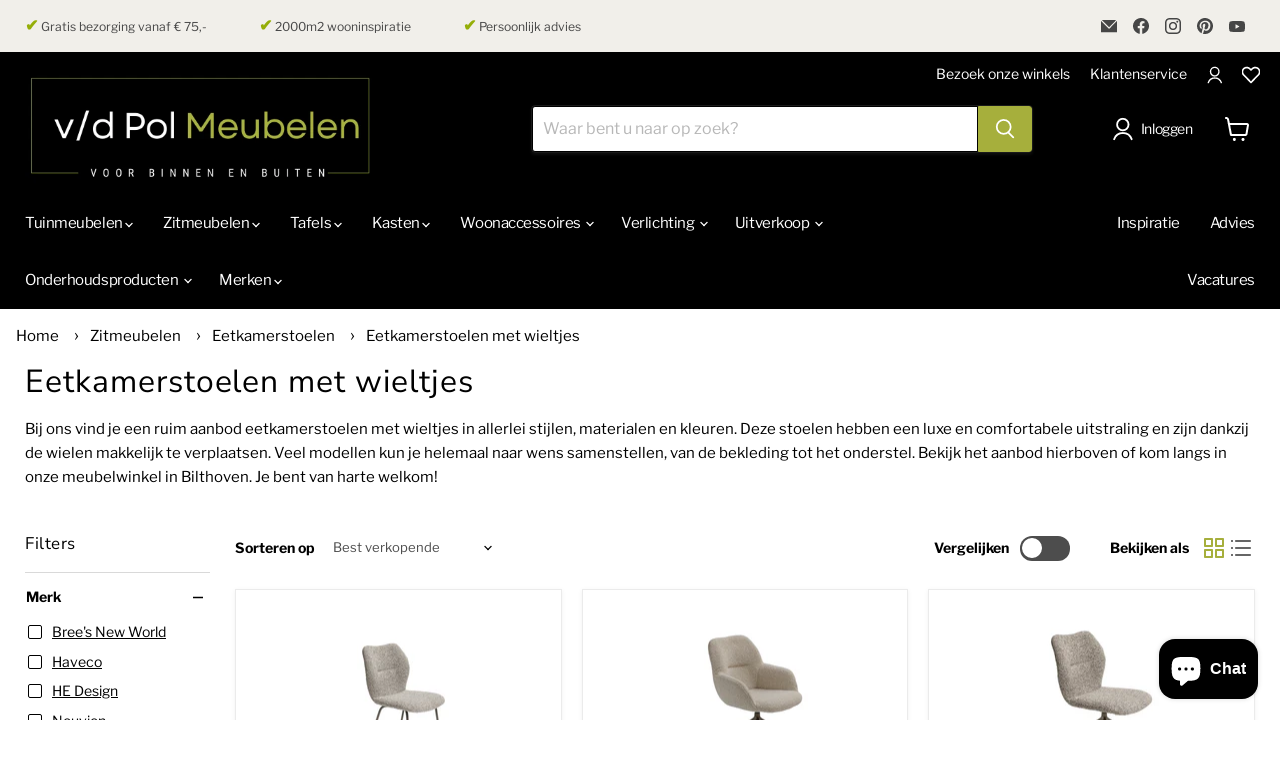

--- FILE ---
content_type: text/html; charset=utf-8
request_url: https://vandepolmeubelen.nl/collections/eetkamerstoelen-met-wieltjes
body_size: 70295
content:
<!doctype html>
<html class="no-js no-touch" lang="nl">
  <head>
     <script
  id="Cookiebot"
  src="https://consent.cookiebot.com/uc.js"
  data-cbid="a9d19ced-a7ac-4b94-8c52-6454822bb161"
  type="text/javascript"
  defer
></script>
    
    <!-- Google Tag Manager -->
<script data-cookieconsent="statistics">(function(w,d,s,l,i){w[l]=w[l]||[];w[l].push({'gtm.start':
new Date().getTime(),event:'gtm.js'});var f=d.getElementsByTagName(s)[0],
j=d.createElement(s),dl=l!='dataLayer'?'&l='+l:'';j.async=true;j.src=
'https://www.googletagmanager.com/gtm.js?id='+i+dl;f.parentNode.insertBefore(j,f);
})(window,document,'script','dataLayer','GTM-T8X9ZGX');</script>
<!-- End Google Tag Manager -->
<!-- Google Search Console -->
<meta name="google-site-verification" content="AWoHNfIILa33oUHe9ybMypPG4N8LfGyilzqaPF4KAsg" />
<!-- End Google Search Console -->
    
  <script>
    window.Store = window.Store || {};
    window.Store.id = 74184327462;
  </script>
   
    <meta charset="utf-8">
    <meta http-equiv="x-ua-compatible" content="IE=edge">

    <link rel="preconnect" href="https://cdn.shopify.com">
    <link rel="preconnect" href="https://fonts.shopifycdn.com">
    <link rel="preconnect" href="https://v.shopify.com">
    <link rel="preconnect" href="https://cdn.shopifycloud.com">

    <title>Eetkamerstoelen met wieltjes kopen? — VandePolMeubelen</title>

    
      <meta name="description" content="Eetkamerstoelen met wieltjes ♦ in stof of leer ♦ Te zien in onze woonwinkel in Bilthoven (regio Utrecht) Welkom!">
    

    
  <link rel="shortcut icon" href="//vandepolmeubelen.nl/cdn/shop/files/httpschromewebstore.google.comdetailshopify-edit-button_1_32x32.png?v=1716457200" type="image/png">


    
      <link rel="canonical" href="https://vandepolmeubelen.nl/collections/eetkamerstoelen-met-wieltjes" />
    

    <meta name="viewport" content="width=device-width">

    
    















<meta property="og:site_name" content="VandePolMeubelen">
<meta property="og:url" content="https://vandepolmeubelen.nl/collections/eetkamerstoelen-met-wieltjes">
<meta property="og:title" content="Eetkamerstoelen met wieltjes kopen?">
<meta property="og:type" content="website">
<meta property="og:description" content="Eetkamerstoelen met wieltjes ♦ in stof of leer ♦ Te zien in onze woonwinkel in Bilthoven (regio Utrecht) Welkom!">




    
    
    

    
    
    <meta
      property="og:image"
      content="https://vandepolmeubelen.nl/cdn/shop/collections/Eetkamerstoelen_met_wieltjes_1200x1200.jpg?v=1733995930"
    />
    <meta
      property="og:image:secure_url"
      content="https://vandepolmeubelen.nl/cdn/shop/collections/Eetkamerstoelen_met_wieltjes_1200x1200.jpg?v=1733995930"
    />
    <meta property="og:image:width" content="1200" />
    <meta property="og:image:height" content="1200" />
    
    
    <meta property="og:image:alt" content="Eetkamerstoelen met wieltjes" />
  
















<meta name="twitter:title" content="Eetkamerstoelen met wieltjes kopen?">
<meta name="twitter:description" content="Eetkamerstoelen met wieltjes ♦ in stof of leer ♦ Te zien in onze woonwinkel in Bilthoven (regio Utrecht) Welkom!">


    
    
    
      
      
      <meta name="twitter:card" content="summary">
    
    
    <meta
      property="twitter:image"
      content="https://vandepolmeubelen.nl/cdn/shop/collections/Eetkamerstoelen_met_wieltjes_1200x1200_crop_center.jpg?v=1733995930"
    />
    <meta property="twitter:image:width" content="1200" />
    <meta property="twitter:image:height" content="1200" />
    
    
    <meta property="twitter:image:alt" content="Eetkamerstoelen met wieltjes" />
  



    <link rel="preload" href="//vandepolmeubelen.nl/cdn/fonts/libre_franklin/librefranklin_n4.a9b0508e1ffb743a0fd6d0614768959c54a27d86.woff2" as="font" crossorigin="anonymous">
    <link rel="preload" as="style" href="//vandepolmeubelen.nl/cdn/shop/t/6/assets/theme.css?v=143094548964916413061759342792">

    <script>window.performance && window.performance.mark && window.performance.mark('shopify.content_for_header.start');</script><meta name="google-site-verification" content="AWoHNfIILa33oUHe9ybMypPG4N8LfGyilzqaPF4KAsg">
<meta name="facebook-domain-verification" content="msmftbe7ox5olq85n4dszmmgx9fc2x">
<meta id="shopify-digital-wallet" name="shopify-digital-wallet" content="/74184327462/digital_wallets/dialog">
<meta name="shopify-checkout-api-token" content="7d6bf17422ad5a60fce9dbba8f02ede7">
<link rel="alternate" type="application/atom+xml" title="Feed" href="/collections/eetkamerstoelen-met-wieltjes.atom" />
<link rel="next" href="/collections/eetkamerstoelen-met-wieltjes?page=2">
<link rel="alternate" type="application/json+oembed" href="https://vandepolmeubelen.nl/collections/eetkamerstoelen-met-wieltjes.oembed">
<script async="async" src="/checkouts/internal/preloads.js?locale=nl-NL"></script>
<link rel="preconnect" href="https://shop.app" crossorigin="anonymous">
<script async="async" src="https://shop.app/checkouts/internal/preloads.js?locale=nl-NL&shop_id=74184327462" crossorigin="anonymous"></script>
<script id="shopify-features" type="application/json">{"accessToken":"7d6bf17422ad5a60fce9dbba8f02ede7","betas":["rich-media-storefront-analytics"],"domain":"vandepolmeubelen.nl","predictiveSearch":true,"shopId":74184327462,"locale":"nl"}</script>
<script>var Shopify = Shopify || {};
Shopify.shop = "vandepolmeubelen.myshopify.com";
Shopify.locale = "nl";
Shopify.currency = {"active":"EUR","rate":"1.0"};
Shopify.country = "NL";
Shopify.theme = {"name":"Van de Pol meubelen","id":154654703910,"schema_name":"Empire","schema_version":"9.1.1","theme_store_id":838,"role":"main"};
Shopify.theme.handle = "null";
Shopify.theme.style = {"id":null,"handle":null};
Shopify.cdnHost = "vandepolmeubelen.nl/cdn";
Shopify.routes = Shopify.routes || {};
Shopify.routes.root = "/";</script>
<script type="module">!function(o){(o.Shopify=o.Shopify||{}).modules=!0}(window);</script>
<script>!function(o){function n(){var o=[];function n(){o.push(Array.prototype.slice.apply(arguments))}return n.q=o,n}var t=o.Shopify=o.Shopify||{};t.loadFeatures=n(),t.autoloadFeatures=n()}(window);</script>
<script>
  window.ShopifyPay = window.ShopifyPay || {};
  window.ShopifyPay.apiHost = "shop.app\/pay";
  window.ShopifyPay.redirectState = null;
</script>
<script id="shop-js-analytics" type="application/json">{"pageType":"collection"}</script>
<script defer="defer" async type="module" src="//vandepolmeubelen.nl/cdn/shopifycloud/shop-js/modules/v2/client.init-shop-cart-sync_BHF27ruw.nl.esm.js"></script>
<script defer="defer" async type="module" src="//vandepolmeubelen.nl/cdn/shopifycloud/shop-js/modules/v2/chunk.common_Dwaf6e9K.esm.js"></script>
<script type="module">
  await import("//vandepolmeubelen.nl/cdn/shopifycloud/shop-js/modules/v2/client.init-shop-cart-sync_BHF27ruw.nl.esm.js");
await import("//vandepolmeubelen.nl/cdn/shopifycloud/shop-js/modules/v2/chunk.common_Dwaf6e9K.esm.js");

  window.Shopify.SignInWithShop?.initShopCartSync?.({"fedCMEnabled":true,"windoidEnabled":true});

</script>
<script>
  window.Shopify = window.Shopify || {};
  if (!window.Shopify.featureAssets) window.Shopify.featureAssets = {};
  window.Shopify.featureAssets['shop-js'] = {"shop-cart-sync":["modules/v2/client.shop-cart-sync_CzejhlBD.nl.esm.js","modules/v2/chunk.common_Dwaf6e9K.esm.js"],"init-fed-cm":["modules/v2/client.init-fed-cm_C5dJsxJP.nl.esm.js","modules/v2/chunk.common_Dwaf6e9K.esm.js"],"shop-button":["modules/v2/client.shop-button_BIUGoX0f.nl.esm.js","modules/v2/chunk.common_Dwaf6e9K.esm.js"],"shop-cash-offers":["modules/v2/client.shop-cash-offers_CAxWVAMP.nl.esm.js","modules/v2/chunk.common_Dwaf6e9K.esm.js","modules/v2/chunk.modal_DPs9tt6r.esm.js"],"init-windoid":["modules/v2/client.init-windoid_D42eFYuP.nl.esm.js","modules/v2/chunk.common_Dwaf6e9K.esm.js"],"shop-toast-manager":["modules/v2/client.shop-toast-manager_CHrVQ4LF.nl.esm.js","modules/v2/chunk.common_Dwaf6e9K.esm.js"],"init-shop-email-lookup-coordinator":["modules/v2/client.init-shop-email-lookup-coordinator_BJ7DGpMB.nl.esm.js","modules/v2/chunk.common_Dwaf6e9K.esm.js"],"init-shop-cart-sync":["modules/v2/client.init-shop-cart-sync_BHF27ruw.nl.esm.js","modules/v2/chunk.common_Dwaf6e9K.esm.js"],"avatar":["modules/v2/client.avatar_BTnouDA3.nl.esm.js"],"pay-button":["modules/v2/client.pay-button_Bt0UM1g1.nl.esm.js","modules/v2/chunk.common_Dwaf6e9K.esm.js"],"init-customer-accounts":["modules/v2/client.init-customer-accounts_CPXMEhMZ.nl.esm.js","modules/v2/client.shop-login-button_BJd_2wNZ.nl.esm.js","modules/v2/chunk.common_Dwaf6e9K.esm.js","modules/v2/chunk.modal_DPs9tt6r.esm.js"],"init-shop-for-new-customer-accounts":["modules/v2/client.init-shop-for-new-customer-accounts_DzP6QY8i.nl.esm.js","modules/v2/client.shop-login-button_BJd_2wNZ.nl.esm.js","modules/v2/chunk.common_Dwaf6e9K.esm.js","modules/v2/chunk.modal_DPs9tt6r.esm.js"],"shop-login-button":["modules/v2/client.shop-login-button_BJd_2wNZ.nl.esm.js","modules/v2/chunk.common_Dwaf6e9K.esm.js","modules/v2/chunk.modal_DPs9tt6r.esm.js"],"init-customer-accounts-sign-up":["modules/v2/client.init-customer-accounts-sign-up_BIO3KTje.nl.esm.js","modules/v2/client.shop-login-button_BJd_2wNZ.nl.esm.js","modules/v2/chunk.common_Dwaf6e9K.esm.js","modules/v2/chunk.modal_DPs9tt6r.esm.js"],"shop-follow-button":["modules/v2/client.shop-follow-button_DdMksvBl.nl.esm.js","modules/v2/chunk.common_Dwaf6e9K.esm.js","modules/v2/chunk.modal_DPs9tt6r.esm.js"],"checkout-modal":["modules/v2/client.checkout-modal_Bfq0xZOZ.nl.esm.js","modules/v2/chunk.common_Dwaf6e9K.esm.js","modules/v2/chunk.modal_DPs9tt6r.esm.js"],"lead-capture":["modules/v2/client.lead-capture_BoSreVYi.nl.esm.js","modules/v2/chunk.common_Dwaf6e9K.esm.js","modules/v2/chunk.modal_DPs9tt6r.esm.js"],"shop-login":["modules/v2/client.shop-login_EGDq7Zjt.nl.esm.js","modules/v2/chunk.common_Dwaf6e9K.esm.js","modules/v2/chunk.modal_DPs9tt6r.esm.js"],"payment-terms":["modules/v2/client.payment-terms_00o-2tv1.nl.esm.js","modules/v2/chunk.common_Dwaf6e9K.esm.js","modules/v2/chunk.modal_DPs9tt6r.esm.js"]};
</script>
<script>(function() {
  var isLoaded = false;
  function asyncLoad() {
    if (isLoaded) return;
    isLoaded = true;
    var urls = ["https:\/\/cdn.nfcube.com\/instafeed-195172d5b15ba3faa5707b622c7ec3a1.js?shop=vandepolmeubelen.myshopify.com"];
    for (var i = 0; i < urls.length; i++) {
      var s = document.createElement('script');
      s.type = 'text/javascript';
      s.async = true;
      s.src = urls[i];
      var x = document.getElementsByTagName('script')[0];
      x.parentNode.insertBefore(s, x);
    }
  };
  if(window.attachEvent) {
    window.attachEvent('onload', asyncLoad);
  } else {
    window.addEventListener('load', asyncLoad, false);
  }
})();</script>
<script id="__st">var __st={"a":74184327462,"offset":3600,"reqid":"49b752a6-9038-4068-af99-eacc7d078c0b-1768804676","pageurl":"vandepolmeubelen.nl\/collections\/eetkamerstoelen-met-wieltjes","u":"af6bf68366fa","p":"collection","rtyp":"collection","rid":465647436070};</script>
<script>window.ShopifyPaypalV4VisibilityTracking = true;</script>
<script id="captcha-bootstrap">!function(){'use strict';const t='contact',e='account',n='new_comment',o=[[t,t],['blogs',n],['comments',n],[t,'customer']],c=[[e,'customer_login'],[e,'guest_login'],[e,'recover_customer_password'],[e,'create_customer']],r=t=>t.map((([t,e])=>`form[action*='/${t}']:not([data-nocaptcha='true']) input[name='form_type'][value='${e}']`)).join(','),a=t=>()=>t?[...document.querySelectorAll(t)].map((t=>t.form)):[];function s(){const t=[...o],e=r(t);return a(e)}const i='password',u='form_key',d=['recaptcha-v3-token','g-recaptcha-response','h-captcha-response',i],f=()=>{try{return window.sessionStorage}catch{return}},m='__shopify_v',_=t=>t.elements[u];function p(t,e,n=!1){try{const o=window.sessionStorage,c=JSON.parse(o.getItem(e)),{data:r}=function(t){const{data:e,action:n}=t;return t[m]||n?{data:e,action:n}:{data:t,action:n}}(c);for(const[e,n]of Object.entries(r))t.elements[e]&&(t.elements[e].value=n);n&&o.removeItem(e)}catch(o){console.error('form repopulation failed',{error:o})}}const l='form_type',E='cptcha';function T(t){t.dataset[E]=!0}const w=window,h=w.document,L='Shopify',v='ce_forms',y='captcha';let A=!1;((t,e)=>{const n=(g='f06e6c50-85a8-45c8-87d0-21a2b65856fe',I='https://cdn.shopify.com/shopifycloud/storefront-forms-hcaptcha/ce_storefront_forms_captcha_hcaptcha.v1.5.2.iife.js',D={infoText:'Beschermd door hCaptcha',privacyText:'Privacy',termsText:'Voorwaarden'},(t,e,n)=>{const o=w[L][v],c=o.bindForm;if(c)return c(t,g,e,D).then(n);var r;o.q.push([[t,g,e,D],n]),r=I,A||(h.body.append(Object.assign(h.createElement('script'),{id:'captcha-provider',async:!0,src:r})),A=!0)});var g,I,D;w[L]=w[L]||{},w[L][v]=w[L][v]||{},w[L][v].q=[],w[L][y]=w[L][y]||{},w[L][y].protect=function(t,e){n(t,void 0,e),T(t)},Object.freeze(w[L][y]),function(t,e,n,w,h,L){const[v,y,A,g]=function(t,e,n){const i=e?o:[],u=t?c:[],d=[...i,...u],f=r(d),m=r(i),_=r(d.filter((([t,e])=>n.includes(e))));return[a(f),a(m),a(_),s()]}(w,h,L),I=t=>{const e=t.target;return e instanceof HTMLFormElement?e:e&&e.form},D=t=>v().includes(t);t.addEventListener('submit',(t=>{const e=I(t);if(!e)return;const n=D(e)&&!e.dataset.hcaptchaBound&&!e.dataset.recaptchaBound,o=_(e),c=g().includes(e)&&(!o||!o.value);(n||c)&&t.preventDefault(),c&&!n&&(function(t){try{if(!f())return;!function(t){const e=f();if(!e)return;const n=_(t);if(!n)return;const o=n.value;o&&e.removeItem(o)}(t);const e=Array.from(Array(32),(()=>Math.random().toString(36)[2])).join('');!function(t,e){_(t)||t.append(Object.assign(document.createElement('input'),{type:'hidden',name:u})),t.elements[u].value=e}(t,e),function(t,e){const n=f();if(!n)return;const o=[...t.querySelectorAll(`input[type='${i}']`)].map((({name:t})=>t)),c=[...d,...o],r={};for(const[a,s]of new FormData(t).entries())c.includes(a)||(r[a]=s);n.setItem(e,JSON.stringify({[m]:1,action:t.action,data:r}))}(t,e)}catch(e){console.error('failed to persist form',e)}}(e),e.submit())}));const S=(t,e)=>{t&&!t.dataset[E]&&(n(t,e.some((e=>e===t))),T(t))};for(const o of['focusin','change'])t.addEventListener(o,(t=>{const e=I(t);D(e)&&S(e,y())}));const B=e.get('form_key'),M=e.get(l),P=B&&M;t.addEventListener('DOMContentLoaded',(()=>{const t=y();if(P)for(const e of t)e.elements[l].value===M&&p(e,B);[...new Set([...A(),...v().filter((t=>'true'===t.dataset.shopifyCaptcha))])].forEach((e=>S(e,t)))}))}(h,new URLSearchParams(w.location.search),n,t,e,['guest_login'])})(!0,!0)}();</script>
<script integrity="sha256-4kQ18oKyAcykRKYeNunJcIwy7WH5gtpwJnB7kiuLZ1E=" data-source-attribution="shopify.loadfeatures" defer="defer" src="//vandepolmeubelen.nl/cdn/shopifycloud/storefront/assets/storefront/load_feature-a0a9edcb.js" crossorigin="anonymous"></script>
<script crossorigin="anonymous" defer="defer" src="//vandepolmeubelen.nl/cdn/shopifycloud/storefront/assets/shopify_pay/storefront-65b4c6d7.js?v=20250812"></script>
<script data-source-attribution="shopify.dynamic_checkout.dynamic.init">var Shopify=Shopify||{};Shopify.PaymentButton=Shopify.PaymentButton||{isStorefrontPortableWallets:!0,init:function(){window.Shopify.PaymentButton.init=function(){};var t=document.createElement("script");t.src="https://vandepolmeubelen.nl/cdn/shopifycloud/portable-wallets/latest/portable-wallets.nl.js",t.type="module",document.head.appendChild(t)}};
</script>
<script data-source-attribution="shopify.dynamic_checkout.buyer_consent">
  function portableWalletsHideBuyerConsent(e){var t=document.getElementById("shopify-buyer-consent"),n=document.getElementById("shopify-subscription-policy-button");t&&n&&(t.classList.add("hidden"),t.setAttribute("aria-hidden","true"),n.removeEventListener("click",e))}function portableWalletsShowBuyerConsent(e){var t=document.getElementById("shopify-buyer-consent"),n=document.getElementById("shopify-subscription-policy-button");t&&n&&(t.classList.remove("hidden"),t.removeAttribute("aria-hidden"),n.addEventListener("click",e))}window.Shopify?.PaymentButton&&(window.Shopify.PaymentButton.hideBuyerConsent=portableWalletsHideBuyerConsent,window.Shopify.PaymentButton.showBuyerConsent=portableWalletsShowBuyerConsent);
</script>
<script data-source-attribution="shopify.dynamic_checkout.cart.bootstrap">document.addEventListener("DOMContentLoaded",(function(){function t(){return document.querySelector("shopify-accelerated-checkout-cart, shopify-accelerated-checkout")}if(t())Shopify.PaymentButton.init();else{new MutationObserver((function(e,n){t()&&(Shopify.PaymentButton.init(),n.disconnect())})).observe(document.body,{childList:!0,subtree:!0})}}));
</script>
<link id="shopify-accelerated-checkout-styles" rel="stylesheet" media="screen" href="https://vandepolmeubelen.nl/cdn/shopifycloud/portable-wallets/latest/accelerated-checkout-backwards-compat.css" crossorigin="anonymous">
<style id="shopify-accelerated-checkout-cart">
        #shopify-buyer-consent {
  margin-top: 1em;
  display: inline-block;
  width: 100%;
}

#shopify-buyer-consent.hidden {
  display: none;
}

#shopify-subscription-policy-button {
  background: none;
  border: none;
  padding: 0;
  text-decoration: underline;
  font-size: inherit;
  cursor: pointer;
}

#shopify-subscription-policy-button::before {
  box-shadow: none;
}

      </style>

<script>window.performance && window.performance.mark && window.performance.mark('shopify.content_for_header.end');</script>
<script>
function feedback() {
  const p = window.Shopify.customerPrivacy;
  console.log(`Tracking ${p.userCanBeTracked() ? "en" : "dis"}abled`);
}
window.Shopify.loadFeatures(
  [
    {
      name: "consent-tracking-api",
      version: "0.1",
    },
  ],
  function (error) {
    if (error) throw error;
    if ("Cookiebot" in window)
      window.Shopify.customerPrivacy.setTrackingConsent({
        "analytics": false,
        "marketing": false,
        "preferences": false,
        "sale_of_data": false,
      }, () => console.log("Awaiting consent")
    );
  }
);
window.addEventListener("CookiebotOnConsentReady", function () {
  const C = Cookiebot.consent;
  window.Shopify.customerPrivacy.setTrackingConsent({
      "analytics": C["statistics"],
      "marketing": C["marketing"],
      "preferences": C["preferences"],
      "sale_of_data": C["marketing"],
    }, () => console.log("Consent captured")
  );
});
</script>
    <link href="//vandepolmeubelen.nl/cdn/shop/t/6/assets/theme.css?v=143094548964916413061759342792" rel="stylesheet" type="text/css" media="all" />

    
    <script>
      window.Theme = window.Theme || {};
      window.Theme.version = '9.1.1';
      window.Theme.name = 'Empire';
      window.Theme.routes = {
        "root_url": "/",
        "account_url": "/account",
        "account_login_url": "/account/login",
        "account_logout_url": "/account/logout",
        "account_register_url": "/account/register",
        "account_addresses_url": "/account/addresses",
        "collections_url": "/collections",
        "all_products_collection_url": "/collections/all",
        "search_url": "/search",
        "predictive_search_url": "/search/suggest",
        "cart_url": "/cart",
        "cart_add_url": "/cart/add",
        "cart_change_url": "/cart/change",
        "cart_clear_url": "/cart/clear",
        "product_recommendations_url": "/recommendations/products",
      };
    </script>
    

  <!-- BEGIN app block: shopify://apps/sa-request-a-quote/blocks/app-embed-block/56d84fcb-37c7-4592-bb51-641b7ec5eef0 -->


<script type="text/javascript">
    var config = {"settings":{"app_url":"https:\/\/quote.samita.io","shop_url":"vandepolmeubelen.myshopify.com","domain":"vandepolmeubelen.nl","plan":"FREE","new_frontend":1,"new_setting":1,"front_shop_url":"vandepolmeubelen.nl","search_template_created":"true","collection_enable":1,"product_enable":1,"rfq_page":"contact","rfq_history":"contact","lang_translations":[],"lang_translationsFormbuilder":[{"id":24140,"shop_id":22939,"locale":"nl","element_name":"name","translations":"{\"label\":\"Naam\",\"placeholder\":\"Jouw naam\",\"name\":\"name\"}","created_at":"2024-02-18T12:21:11.000000Z","updated_at":"2024-02-18T12:21:11.000000Z"},{"id":24141,"shop_id":22939,"locale":"nl","element_name":"email","translations":"{\"label\":\"Email\",\"placeholder\":\"Jouw emailadres\",\"name\":\"email\"}","created_at":"2024-02-18T12:21:11.000000Z","updated_at":"2024-02-18T12:21:11.000000Z"},{"id":24142,"shop_id":22939,"locale":"nl","element_name":"text-1706800638259","translations":"{\"label\":\"Woonplaats\",\"placeholder\":\"Jouw woonplaats\",\"name\":\"text-1706800638259\"}","created_at":"2024-02-18T12:21:11.000000Z","updated_at":"2024-02-18T12:21:11.000000Z"},{"id":24143,"shop_id":22939,"locale":"nl","element_name":"message","translations":"{\"label\":\"Opmerking\",\"placeholder\":\"Opmerking\",\"name\":\"message\"}","created_at":"2024-02-18T12:21:11.000000Z","updated_at":"2024-02-18T12:21:11.000000Z"}],"selector":{"productForm":[".home-product form[action*=\"\/cart\/add\"]",".shop-product form[action*=\"\/cart\/add\"]","#shopify-section-featured-product form[action*=\"\/cart\/add\"]","form.apb-product-form",".product-form__buy-buttons form[action*=\"\/cart\/add\"]","product-form form[action*=\"\/cart\/add\"]",".product-form form[action*=\"\/cart\/add\"]",".product-page form[action*=\"\/cart\/add\"]",".product-add form[action*=\"\/cart\/add\"]","[id*=\"ProductSection--\"] form[action*=\"\/cart\/add\"]","form#add-to-cart-form","form.sf-cart__form","form.productForm","form.product-form","form.product-single__form","form.shopify-product-form:not(#product-form-installment)","form.atc-form","form.atc-form-mobile","form[action*=\"\/cart\/add\"]:not([hidden]):not(#product-form-installment)"],"addtocart_selector":"#shopify_add_to_cart,.product-form .btn-cart,.js-product-button-add-to-cart,.shopify-product-form .btn-addtocart,#product-add-to-cart,.shopify-product-form .add_to_cart,.product-details__add-to-cart-button,.shopify-product-form .product-submit,.product-form__cart-buttons,.shopify-product-form input[type=\"submit\"],.js-product-form button[type=\"submit\"],form.product-purchase-form button[type=\"submit\"],#addToCart,#AddToCart,[data-btn-type=\"add-to-cart\"],.default-cart-button__button,.shopify-product-form button[data-add-to-cart],form[data-product-form] .add-to-cart-btn,.product__submit__add,.product-form .add-to-cart-button,.product-form__cart-submit,.shopify-product-form button[data-product-add],#AddToCart--product-template,.product-buy-buttons--cta,.product-form__add-btn,form[data-type=\"add-to-cart-form\"] .product__add-to-cart,.productForm .productForm-submit,.ProductForm__AddToCart,.shopify-product-form .btn--add-to-cart,.ajax-product-form button[data-add-to-cart],.shopify-product-form .product__submit__add,form[data-product-form] .add-to-cart,.product-form .product__submit__add,.shopify-product-form button[type=\"submit\"][data-add-button],.product-form .product-form__add-button,.product-form__submit,.product-single__form .add-to-cart,form#AddToCartForm button#AddToCart,form.shopify-product-form button.add-to-cart,form[action*=\"\/cart\/add\"] [name=\"add\"],form[action*=\"\/cart\/add\"] button#AddToCartDesk, form[data-product-form] button[data-product-add], .product-form--atc-button[data-product-atc], .globo-validationForm, button.single_add_to_cart_button, input#AddToCart-product-template, button[data-action=\"add-to-cart\"], .product-details-wrapper .add-to-cart input, form.product-menu-form .product-menu-button[data-product-menu-button-atc], .product-add input#AddToCart, #product-content #add-to-cart #addToCart, .product-form-submit-wrap .add-to-cart-button, .productForm-block .productForm-submit, .btn-wrapper-c .add, .product-submit input.add-to-cart, .form-element-quantity-submit .form-element-submit-button, .quantity-submit-row__submit input, form#AddToCartForm .product-add input#addToCart, .product__form .product__add-to-cart, #product-description form .product-add .add, .product-add input.button.product-add-available, .globo__validation-default, #product-area .product-details-wrapper .options .selector-wrapper .submit,.product_type_simple add_to_cart_button,.pr_atc,.js-product-button-add-to-cart,.product-cta,.tt-btn-addtocart,.product-card-interaction,.product-item__quick-form,.product--quick-add,.btn--quick[data-add-to-cart],.product-card-btn__btn,.productitem--action-atc,.quick-add-btn,.quick-add-button,.product-item__quick-add-button,add-to-cart,.cartButton,.product_after_shop_loop_buttons,.quick-buy-product-form .pb-button-shadow,.product-form__submit,.quick-add__submit,.product__submit__add,form #AddToCart-product-template, form #AddToCart, form #addToCart-product-template, form .product__add-to-cart-button, form .product-form__cart-submit, form .add-to-cart, form .cart-functions \u003e button, form .productitem--action-atc, form .product-form--atc-button, form .product-menu-button-atc, form .product__add-to-cart, form .add-to-cart-button, form #addToCart, form .product-detail__form__action \u003e button, form .product-form-submit-wrap \u003e input, form .product-form input[type=\"submit\"], form input.submit, form .add_to_cart, form .product-item-quick-shop, form #add-to-cart, form .productForm-submit, form .add-to-cart-btn, form .product-single__add-btn, form .quick-add--add-button, form .product-page--add-to-cart, form .addToCart, form .product-form .form-actions, form .button.add, form button#add, form .addtocart, form .AddtoCart, form .product-add input.add, form button#purchase, form[action*=\"\/cart\/add\"] button[type=\"submit\"], form .product__form button[type=\"submit\"], form #AddToCart--product-template","addToCartTextElement":"[data-add-to-cart-text], [data-button-text], .button-text, *:not(.icon):not(.spinner):not(.no-js):not(.spinner-inner-1):not(.spinner-inner-2):not(.spinner-inner-3)","collectionProductForm":".spf-product__form, form[action*=\"\/cart\/add\"]","collectionAddToCartSelector":".collectionPreorderAddToCartBtn, [type=\"submit\"]:not(.quick-add__submit), [name=\"add\"]:not(.quick-add__submit), .add-to-cart-btn, .pt-btn-addtocart, .js-add-to-cart, .tt-btn-addtocart, .spf-product__form-btn-addtocart, .ProductForm__AddToCart, button.gt_button.gt_product-button--add-to-cart, .button--addToCart","productCollectionItem":".grid__item, .product-item, .card \u003e .card__content .card__information,.collection-product-card,.sf__pcard,.product-item__content,.products .product-col,.pr_list_item,.pr_grid_item,.product-wrap,.tt-layout-product-item .tt-product,.products-grid .grid-item,.product-grid .indiv-product, .product-list [data-product-item],.product-list .product-block,.collection-products .collection-product,.collection__grid-loop .product-index,.product-thumbnail[data-product-thumbnail],.filters-results .product-list .card,.product-loop .product-index,#main-collection-product-grid .product-index,.collection-container .product,.featured-collection .product,.collection__grid-item,.collection-product,[data-product-grid-item],.product-grid-item.product-grid-item--featured,.collection__products .product-grid-item, .collection-alternating-product,.product-list-item, .collection-product-grid [class*=\"column\"],.collection-filters .product-grid-item, .featured-collection__content .featured-collection__item,.collection-grid .grid-item.grid-product,#CollectionProductGrid .collection-list li,.collection__products .product-item,.collection__products .product-item,#main-collection-product-grid .product-loop__item,.product-loop .product-loop__item, .products #ajaxSection c:not(.card-price),#main-collection-products .product,.grid.gap-theme \u003e li,.mainCollectionProductGrid .grid .block-product,.collection-grid-main .items-start \u003e .block, .s-collection__products .c-product-item,.products-grid .product,[data-section-type=\"collection\"] .group.block,.blocklayout .block.product,.sf__pcard,.product-grid .product-block,.product-list .product-block .product-block__inner, .collection.grid .product-item .product-item__wrapper,.collection--body--grid .product--root,.o-layout__item .product-card,.productgrid--items .productgrid--item .productitem,.box__collection,.collection-page__product,.collection-grid__row .product-block .product-block__inner,.ProductList .Grid__Cell .ProductItem .ProductItem__Wrapper,.items .item .item__inner,.grid-flex .product-block,.product-loop .product,.collection__products .product-tile,.product-list .product-item, .product-grid .grid-item .grid-item__content,.collection .product-item, .collection__grid .product-card .product-card-info,.collection-list .block,.collection__products .product-item,.product--root[data-product-view=grid],.grid__wrapper .product-loop__item,.collection__list-item, #CollectionSection .grid-uniform .grid-item, #shopify-section-collection-template .product-item, .collections__products .featured-collections__item, .collection-grid-section:not(.shopify-section),.spf-product-card,.product-grid-item,.productitem, .type-product-grid-item, .product-details, .featured-product-content","productCollectionHref":"h3[data-href*=\"\/products\/\"], div[data-href*=\"\/products\/\"], a.product-block__link[href*=\"\/products\/\"], a.indiv-product__link[href*=\"\/products\/\"], a.thumbnail__link[href*=\"\/products\/\"], a.product-item__link[href*=\"\/products\/\"], a.product-card__link[href*=\"\/products\/\"], a.product-card-link[href*=\"\/products\/\"], a.product-block__image__link[href*=\"\/products\/\"], a.stretched-link[href*=\"\/products\/\"], a.grid-product__link[href*=\"\/products\/\"], a.product-grid-item--link[href*=\"\/products\/\"], a.product-link[href*=\"\/products\/\"], a.product__link[href*=\"\/products\/\"], a.full-unstyled-link[href*=\"\/products\/\"], a.grid-item__link[href*=\"\/products\/\"], a.grid-product__link[href*=\"\/products\/\"], a[data-product-page-link][href*=\"\/products\/\"], a[href*=\"\/products\/\"]:not(.logo-bar__link,.ButtonGroup__Item.Button,.menu-promotion__link,.site-nav__link,.mobile-nav__link,.hero__sidebyside-image-link,.announcement-link,.breadcrumbs-list__link,.single-level-link,.d-none,.icon-twitter,.icon-facebook,.icon-pinterest,#btn,.list-menu__item.link.link--tex,.btnProductQuickview,.index-banner-slides-each,.global-banner-switch,.sub-nav-item-link,.announcement-bar__link)","quickViewSelector":".productitem--actions, a.quickview-icon.quickview, .qv-icon, .previewer-button, .sca-qv-button, .product-item__action-button[data-action=\"open-modal\"], .boost-pfs-quickview-btn, .collection-product[data-action=\"show-product\"], button.product-item__quick-shop-button, .product-item__quick-shop-button-wrapper, .open-quick-view, .product-item__action-button[data-action=\"open-modal\"], .tt-btn-quickview, .product-item-quick-shop .available, .quickshop-trigger, .productitem--action-trigger:not(.productitem--action-atc), .quick-product__btn, .thumbnail, .quick_shop, a.sca-qv-button, .overlay, .quick-view, .open-quick-view, [data-product-card-link], a[rel=\"quick-view\"], a.quick-buy, div.quickview-button \u003e a, .block-inner a.more-info, .quick-shop-modal-trigger, a.quick-view-btn, a.spo-quick-view, div.quickView-button, a.product__label--quick-shop, span.trigger-quick-view, a.act-quickview-button, a.product-modal, [data-quickshop-full], [data-quickshop-slim], [data-quickshop-trigger], .quick_view_btn, .js-quickview-trigger, [id*=\"quick-add-template\"], .js-quickbuy-button","quickViewProductForm":"form[action*=\"\/cart\/add\"], .qv-form, .qview-form, .description-wrapper_content, .wx-product-wrapper, #sca-qv-add-item-form, .product-form, #boost-pfs-quickview-cart-form, .product.preview .shopify-product-form, .product-details__form, .gfqv-product-form, #ModalquickView form#modal_quick_view, .quick_view_form, .product_form, .quick-buy__product-form, .quick-shop-modal form[action*=\"\/cart\/add\"], #quick-shop-modal form[action*=\"\/cart\/add\"], .white-popup.quick-view form[action*=\"\/cart\/add\"], .quick-view form[action*=\"\/cart\/add\"], [id*=\"QuickShopModal-\"] form[action*=\"\/cart\/add\"], .quick-shop.active form[action*=\"\/cart\/add\"], .quick-view-panel form[action*=\"\/cart\/add\"], .content.product.preview form[action*=\"\/cart\/add\"], .quickView-wrap form[action*=\"\/cart\/add\"], .quick-modal form[action*=\"\/cart\/add\"], #colorbox form[action*=\"\/cart\/add\"], .product-quick-view form[action*=\"\/cart\/add\"], .quickform, .modal--quickshop-full, .modal--quickshop form[action*=\"\/cart\/add\"], .quick-shop-form, .fancybox-inner form[action*=\"\/cart\/add\"], #quick-view-modal form[action*=\"\/cart\/add\"], [data-product-modal] form[action*=\"\/cart\/add\"], .modal--quick-shop.modal--is-active form[action*=\"\/cart\/add\"]","searchResultSelector":".predictive-search, .search__results__products, .search-bar__results, .predictive-search-results, #PredictiveResults, .search-results-panel, .search-flydown--results, .header-search-results-wrapper, .main_search__popup","searchResultItemSelector":".predictive-search__list-item, .predictive-search__results-list li, ul li, .product-item, .search-bar__results-products .mini-product, .search__product-loop li, .grid-item, .grid-product, .search--result-group .row, .search-flydown--product, .predictive-search-group .grid, .main-search-result, .search-result","price_selector":".price.product__price, .sf__pcard-price,.shopify-Price-amount,#price_ppr,.product-page-info__price,.tt-price,.price-box,.product__price-container,.product-meta__price-list-container,.product-item-meta__price-list-container,.collection-product-price,.product__grid__price,.product-grid-item__price,.product-price--wrapper,.price__current,.product-loop-element__price,.product-block__price,[class*=\"product-card-price\"],.ProductMeta__PriceList,.ProductItem__PriceList,.product-detail__price,.price_wrapper,.product__price__wrap,[data-price-wrapper],.product-item__price-list,.product-single__prices,.product-block--price,.product-page--pricing,.current-price,.product-prices,.product-card-prices,.product-price-block,product-price-root,.product--price-container,.product-form__prices,.product-loop__price,.card-price,.product-price-container,.product_after_shop_loop_price,.main-product__price,.product-block-price,span[data-product-price],.block-price,product-price,.price-wrapper,.price__container,#ProductPrice-product-template,#ProductPrice,.product-price,.product__price—reg,#productPrice-product-template,.product__current-price,.product-thumb-caption-price-current,.product-item-caption-price-current,.grid-product__price,.product__price,span.price:not(.mini-cart__content .price),span.product-price,.productitem--price,.product-pricing,span.money,.product-item__price,.product-list-item-price,p.price,div.price,.product-meta__prices,div.product-price,span#price,.price.money,h3.price,a.price,.price-area,.product-item-price,.pricearea,.collectionGrid .collectionBlock-info \u003e p,#ComparePrice,.product--price-wrapper,.product-page--price-wrapper,.color--shop-accent.font-size--s.t--meta.f--main,.ComparePrice,.ProductPrice,.prodThumb .title span:last-child,.product-single__price-product-template,.product-info-price,.price-money,.prod-price,#price-field,.product-grid--price,.prices,.pricing,#product-price,.money-styling,.compare-at-price,.product-item--price,.card__price,.product-card__price,.product-price__price,.product-item__price-wrapper,.product-single__price,.grid-product__price-wrap,a.grid-link p.grid-link__meta,dl.price,.mini-product__price,.predictive-search__price","buynow_selector":".shopify-payment-button","quantity_selector":"[name=\"quantity\"], input.quantity, [name=\"qty\"]","variantSelector":".product-form__variants, .ga-product_variant_select, select[name=\"id\"], input[name=\"id\"], .qview-variants \u003e select, select[name=\"id[]\"], input[name=\"grfqId\"], select[name=\"idGlobo\"]","variantActivator":".product-form__chip-wrapper, .product__swatches [data-swatch-option], .swatch__container .swatch__option, .gf_swatches .gf_swatch, .product-form__controls-group-options select, ul.clickyboxes li, .pf-variant-select, ul.swatches-select li, .product-options__value, .form-check-swatch, button.btn.swatch select.product__variant, .pf-container a, button.variant.option, ul.js-product__variant--container li, .variant-input, .product-variant \u003e ul \u003e li  ,.input--dropdown, .HorizontalList \u003e li, .product-single__swatch__item, .globo-swatch-list ul.value \u003e .select-option, .form-swatch-item, .selector-wrapper select, select.pf-input, ul.swatches-select \u003e li.nt-swatch.swatch_pr_item, ul.gfqv-swatch-values \u003e li, .lh-swatch-select, .swatch-image, .variant-image-swatch, #option-size, .selector-wrapper .replaced, .regular-select-content \u003e .regular-select-item, .radios--input, ul.swatch-view \u003e li \u003e .swatch-selector ,.single-option-selector, .swatch-element input, [data-product-option], .single-option-selector__radio, [data-index^=\"option\"], .SizeSwatchList input, .swatch-panda input[type=radio], .swatch input, .swatch-element input[type=radio], select[id*=\"product-select-\"], select[id|=\"product-select-option\"], [id|=\"productSelect-product\"], [id|=\"ProductSelect-option\"],select[id|=\"product-variants-option\"],select[id|=\"sca-qv-product-selected-option\"],select[id*=\"product-variants-\"],select[id|=\"product-selectors-option\"],select[id|=\"variant-listbox-option\"],select[id|=\"id-option\"],select[id|=\"SingleOptionSelector\"], .variant-input-wrap input, [data-action=\"select-value\"], .product-swatch-list li, .product-form__input input","checkout_btn":"input[type=\"submit\"][name=\"checkout\"], button[type=\"submit\"][name=\"checkout\"], button[type=\"button\"][name=\"checkout\"]","quoteCounter":".quotecounter .bigquotecounter, .cart-icon .quotecount, cart-icon .count, [id=\"quoteCount\"], .quoteCount, .g-quote-item span.g-badge, .medium-up--hide.small--one-half .site-header__cart span.quotecount","positionButton":".g-atc","positionCollectionButton":".g-collection-atc","positionQuickviewButton":".g-quickview-atc","positionFeatureButton":".g-feature-atc","positionSearchButton":".g-feature-atc","positionLoginButton":".g-login-btn","theme_name":"Empire","theme_store_id":838},"classes":{"rfqButton":"rfq-btn","rfqCollectionButton":"rfq-collection-btn","rfqCartButton":"rfq-btn-cart","rfqLoginButton":"grfq-login-to-see-price-btn","rfqTheme":"rfq-theme","rfqHidden":"rfq-hidden","rfqHidePrice":"GRFQHidePrice","rfqHideAtcBtn":"GRFQHideAddToCartButton","rfqHideBuynowBtn":"GRFQHideBuyNowButton","rfqCollectionContent":"rfq-collection-content","rfqCollectionLoaded":"rfq-collection-loaded","rfqCollectionItem":"rfq-collection-item","rfqCollectionVariantSelector":"rfq-variant-id","rfqSingleProductForm":"rfq-product-form","rfqCollectionProductForm":"rfq-collection-form","rfqFeatureProductForm":"rfq-feature-form","rfqQuickviewProductForm":"rfq-quickview-form","rfqCollectionActivator":"rfq-variant-selector"},"useLocalStorage":false,"translation_default":{"addProductGroup":"Create sectioned quote","addProductToGroup":"Add products to group","add":"ADD","searchToAddProduct":"Search to add product","clearGroup":"Clear group","duplicateItem":"Duplicate item","groupEmpty":"This group is currently empty product","note":"Note","whisedPrice":"Wished price","button":"Offerte \/ informatie aanvragen","popupsuccess":"Dit product is toegevoegd aan de offerte aanvraag.","popupproductselection":"Producten","popupreviewinformation":"Controleer de informatie","popupcontactinformation":"Contact informatie","popupcontinue":"Verder winkelen","popupviewquote":"Bekijk offerte","popupnextstep":"Volgende stap","popuppreviousstep":"Vorige stap","productsubheading":"Enter your quote quantity for each variant","popupcontactinformationheading":"Informatie","popupcontactinformationsubheading":"Om contact met je op te kunnen nemen hebben we nog wat meer informatie nodig.","popupback":"Terug","popupupdate":"Aanpassen","popupproducts":"Producten","popupproductssubheading":"Deze producten worden toegevoegd aan de offerte aanvraag.","popupthankyou":"Bedankt!","toast_message":"Product is toegevoegd aan de offerte aanvraag.","pageempty":"De offerte aanvraag is leeg.","pagebutton":"Aanvraag versturen","pagesubmitting":"Aanvraag wordt verstuurd","pagesuccess":"Bedankt voor jouw aanvraag.","pagecontinueshopping":"Verder winkelen","pageimage":null,"pageproduct":"Product","pagevendor":"Merk","pagesku":"SKU","pageoption":"Optie","pagequantity":"Aantal","pageprice":"Prijs","pagetotal":"Totaal","formrequest":"Aanvraag","pagesubtotal":"Subtotaal","pageremove":"Verwijder","error_messages":{"required":"Vul dit veld in","invalid_name":"Ongeldige naam","invalid_email":"Ongeldig emailadres","invalid_phone":"Ongeldig telefoonnummer","file_size_limit":"Dit bestand is te groot","file_not_allowed":"Dit bestandsformaat is niet toegestaan","required_captcha":"Verifieer captcha","element_optional":"Optioneel"},"historylogin":"Log je in om jouw offerte historie te zien.","historyempty":"Je hebt nog geen offerte aanvragen gedaan.","historyaccount":"Account informatie","historycustomer":"Naam","historyid":null,"historydate":"Datum","historyitems":"Items","historyaction":"Actie","historyview":"Bekijk","login_to_show_price_button":"Inloggen om de prijs te zien","message_toast":"Product is toegevoegd aan de offerte aanvraag."},"show_buynow":2,"show_atc":2,"show_price":2,"convert_cart_enable":2,"redirectUrl":"https:\/\/vandepolmeubelen.myshopify.com\/pages\/offerte-bedankt","message_type_afteratq":"popup_form","require_login":0,"login_to_show_price":0,"login_to_show_price_button_background":"transparent","login_to_show_price_button_text_color":"inherit","money_format":"€","money_format_full":"€{{amount_with_comma_separator}}","rules":{"all":{"enable":false},"manual":{"enable":false,"manual_products":"8273503682854"},"automate":{"enable":true,"automate_rule":[{"value":"offerte","where":"EQUALS","select":"TAG"}],"automate_operator":"and"}},"hide_price_rule":{"manual":{"ids":[]},"automate":{"operator":"and","rule":[{"select":"TITLE","value":null,"where":"CONTAINS"}]}},"settings":{"historylogin":"Log je in om jouw offerte historie te zien.","begin":1001},"file_extension":["pdf","jpg","jpeg","psd"],"reCAPTCHASiteKey":null,"product_field_display":["vendor","sku","option","price"],"form_elements":[{"id":624672,"form_id":22441,"code":"name","type":"text","subtype":null,"label":"Naam","default":null,"defaultValue":null,"hidden":0,"autofill":null,"placeholder":"Jouw naam","className":null,"maxlength":null,"rows":null,"required":1,"validate":null,"allow_multiple":null,"width":"100","description":null,"created_at":"2024-06-06T10:17:34.000000Z","updated_at":"2024-06-06T10:17:34.000000Z"},{"id":624673,"form_id":22441,"code":"email","type":"email","subtype":null,"label":"Email","default":null,"defaultValue":null,"hidden":0,"autofill":null,"placeholder":"Jouw emailadres","className":null,"maxlength":null,"rows":null,"required":1,"validate":null,"allow_multiple":null,"width":"100","description":null,"created_at":"2024-06-06T10:17:34.000000Z","updated_at":"2024-06-06T10:17:34.000000Z"},{"id":624674,"form_id":22441,"code":"text-1706800638259","type":"text","subtype":null,"label":"Woonplaats","default":null,"defaultValue":null,"hidden":0,"autofill":null,"placeholder":"Jouw woonplaats","className":null,"maxlength":null,"rows":null,"required":1,"validate":null,"allow_multiple":null,"width":"100","description":null,"created_at":"2024-06-06T10:17:34.000000Z","updated_at":"2024-06-06T10:17:34.000000Z"},{"id":624675,"form_id":22441,"code":"message","type":"textarea","subtype":null,"label":"Opmerking","default":null,"defaultValue":null,"hidden":0,"autofill":null,"placeholder":"Opmerking","className":null,"maxlength":null,"rows":null,"required":1,"validate":null,"allow_multiple":null,"width":"100","description":null,"created_at":"2024-06-06T10:17:34.000000Z","updated_at":"2024-06-06T10:17:34.000000Z"}],"quote_widget_enable":true,"quote_widget_action":"open_quote_popup","quote_widget_icon":null,"quote_widget_label":"Offerte ({numOfItem})","quote_widget_background":"#000","quote_widget_color":"#fff","quote_widget_position":"half_bottom_right","enable_custom_price":0,"button_background":"","button_color":"","buttonfont":null,"popup_primary_bg_color":"#000000","appearance":{"headerBackground":"#f1efea","buttonColor":"#ffffff","buttonBackground":"#95ae08","buttonBorder":"#95ae08","headerColor":"#000000","customer_info":{"enable":false,"fields_setting":{"contact_info":{"type":["dtc","b2b"],"enable":false,"title":"Contact information","subtype":"h4","helpText":"Login to auto-fill your registered information","fields":[{"code":"contact_info[first_name]","label":"First name","type":"text","placeholder":"","className":"","width":"50","hidden":false,"defaultValue":"customer.first_name","required":true},{"code":"contact_info[last_name]","label":"Last name","placeholder":"","className":"","type":"text","width":"50","defaultValue":"customer.last_name","hidden":false,"required":true},{"code":"contact_info[email]","label":"Email address","type":"text","placeholder":"","className":"","width":"100","hidden":false,"defaultValue":"customer.email","required":true},{"code":"contact_info[phone]","label":"Phone number","placeholder":"","type":"phone","className":"","width":"100","defaultValue":"customer.phone","hidden":false,"required":true},{"code":"contact_info[address]","label":"Address","className":"","type":"select","width":"100","defaultValue":"customer.address","hidden":false,"required":false}]},"company_info":{"type":["b2b"],"enable":false,"title":"Company infomation","subtype":"h4","fields":[{"code":"company_info[name]","label":"Company name","type":"text","placeholder":"Enter your company name","className":"","width":"100","hidden":false,"required":true},{"code":"company_info[id]","label":"Company id","type":"text","placeholder":"Enter your company ID","className":"","width":"100","hidden":true,"required":false}]},"billing_address":{"type":["b2b"],"enable":false,"title":"Billing address","subtype":"h4","fields":[{"code":"billing_address[same_shipping_address]","label":"Billing address same as shipping address","placeholder":null,"className":null,"width":"100","type":"checkbox","enable":true,"required":false},{"code":"billing_address[country]","label":"Country\/region","placeholder":"","className":"","width":"100","type":"country","default":"[{\"value\":\"AC\",\"label\":\"Ascension Island\",\"selected\":true},{\"value\":\"AD\",\"label\":\"Andorra\"},{\"value\":\"AE\",\"label\":\"United Arab Emirates\"},{\"value\":\"AF\",\"label\":\"Afghanistan\"},{\"value\":\"AG\",\"label\":\"Antigua \u0026 Barbuda\"},{\"value\":\"AI\",\"label\":\"Anguilla\"},{\"value\":\"AL\",\"label\":\"Albania\"},{\"value\":\"AM\",\"label\":\"Armenia\"},{\"value\":\"AN\",\"label\":\"Netherlands Antilles\"},{\"value\":\"AO\",\"label\":\"Angola\"},{\"value\":\"AQ\",\"label\":\"Antarctica\"},{\"value\":\"AR\",\"label\":\"Argentina\"},{\"value\":\"AS\",\"label\":\"American Samoa\"},{\"value\":\"AT\",\"label\":\"Austria\"},{\"value\":\"AU\",\"label\":\"Australia\"},{\"value\":\"AW\",\"label\":\"Aruba\"},{\"value\":\"AX\",\"label\":\"\\u00c5land Islands\"},{\"value\":\"AZ\",\"label\":\"Azerbaijan\"},{\"value\":\"BA\",\"label\":\"Bosnia \u0026 Herzegovina\"},{\"value\":\"BB\",\"label\":\"Barbados\"},{\"value\":\"BD\",\"label\":\"Bangladesh\"},{\"value\":\"BE\",\"label\":\"Belgium\"},{\"value\":\"BF\",\"label\":\"Burkina Faso\"},{\"value\":\"BG\",\"label\":\"Bulgaria\"},{\"value\":\"BH\",\"label\":\"Bahrain\"},{\"value\":\"BI\",\"label\":\"Burundi\"},{\"value\":\"BJ\",\"label\":\"Benin\"},{\"value\":\"BL\",\"label\":\"St. Barth\\u00e9lemy\"},{\"value\":\"BM\",\"label\":\"Bermuda\"},{\"value\":\"BN\",\"label\":\"Brunei\"},{\"value\":\"BO\",\"label\":\"Bolivia\"},{\"value\":\"BQ\",\"label\":\"Caribbean Netherlands\"},{\"value\":\"BR\",\"label\":\"Brazil\"},{\"value\":\"BS\",\"label\":\"Bahamas\"},{\"value\":\"BT\",\"label\":\"Bhutan\"},{\"value\":\"BV\",\"label\":\"Bouvet Island\"},{\"value\":\"BW\",\"label\":\"Botswana\"},{\"value\":\"BY\",\"label\":\"Belarus\"},{\"value\":\"BZ\",\"label\":\"Belize\"},{\"value\":\"CA\",\"label\":\"Canada\"},{\"value\":\"CC\",\"label\":\"Cocos (Keeling) Islands\"},{\"value\":\"CD\",\"label\":\"Congo - Kinshasa\"},{\"value\":\"CF\",\"label\":\"Central African Republic\"},{\"value\":\"CG\",\"label\":\"Congo - Brazzaville\"},{\"value\":\"CH\",\"label\":\"Switzerland\"},{\"value\":\"CI\",\"label\":\"C\\u00f4te d\\u2019Ivoire\"},{\"value\":\"CK\",\"label\":\"Cook Islands\"},{\"value\":\"CL\",\"label\":\"Chile\"},{\"value\":\"CM\",\"label\":\"Cameroon\"},{\"value\":\"CN\",\"label\":\"China\"},{\"value\":\"CO\",\"label\":\"Colombia\"},{\"value\":\"CP\",\"label\":\"Clipperton Island\"},{\"value\":\"CR\",\"label\":\"Costa Rica\"},{\"value\":\"CU\",\"label\":\"Cuba\"},{\"value\":\"CV\",\"label\":\"Cape Verde\"},{\"value\":\"CW\",\"label\":\"Cura\\u00e7ao\"},{\"value\":\"CX\",\"label\":\"Christmas Island\"},{\"value\":\"CY\",\"label\":\"Cyprus\"},{\"value\":\"CZ\",\"label\":\"Czech Republic\"},{\"value\":\"DE\",\"label\":\"Germany\"},{\"value\":\"DG\",\"label\":\"Diego Garcia\"},{\"value\":\"DJ\",\"label\":\"Djibouti\"},{\"value\":\"DK\",\"label\":\"Denmark\"},{\"value\":\"DM\",\"label\":\"Dominica\"},{\"value\":\"DO\",\"label\":\"Dominican Republic\"},{\"value\":\"DZ\",\"label\":\"Algeria\"},{\"value\":\"EA\",\"label\":\"Ceuta \u0026 Melilla\"},{\"value\":\"EC\",\"label\":\"Ecuador\"},{\"value\":\"EE\",\"label\":\"Estonia\"},{\"value\":\"EG\",\"label\":\"Egypt\"},{\"value\":\"EH\",\"label\":\"Western Sahara\"},{\"value\":\"ER\",\"label\":\"Eritrea\"},{\"value\":\"ES\",\"label\":\"Spain\"},{\"value\":\"ET\",\"label\":\"Ethiopia\"},{\"value\":\"EU\",\"label\":\"European Union\"},{\"value\":\"FI\",\"label\":\"Finland\"},{\"value\":\"FJ\",\"label\":\"Fiji\"},{\"value\":\"FK\",\"label\":\"Falkland Islands\"},{\"value\":\"FM\",\"label\":\"Micronesia\"},{\"value\":\"FO\",\"label\":\"Faroe Islands\"},{\"value\":\"FR\",\"label\":\"France\"},{\"value\":\"GA\",\"label\":\"Gabon\"},{\"value\":\"GB\",\"label\":\"United Kingdom\"},{\"value\":\"GD\",\"label\":\"Grenada\"},{\"value\":\"GE\",\"label\":\"Georgia\"},{\"value\":\"GF\",\"label\":\"French Guiana\"},{\"value\":\"GG\",\"label\":\"Guernsey\"},{\"value\":\"GH\",\"label\":\"Ghana\"},{\"value\":\"GI\",\"label\":\"Gibraltar\"},{\"value\":\"GL\",\"label\":\"Greenland\"},{\"value\":\"GM\",\"label\":\"Gambia\"},{\"value\":\"GN\",\"label\":\"Guinea\"},{\"value\":\"GP\",\"label\":\"Guadeloupe\"},{\"value\":\"GQ\",\"label\":\"Equatorial Guinea\"},{\"value\":\"GR\",\"label\":\"Greece\"},{\"value\":\"GS\",\"label\":\"South Georgia \u0026 South Sandwich Islands\"},{\"value\":\"GT\",\"label\":\"Guatemala\"},{\"value\":\"GU\",\"label\":\"Guam\"},{\"value\":\"GW\",\"label\":\"Guinea-Bissau\"},{\"value\":\"GY\",\"label\":\"Guyana\"},{\"value\":\"HK\",\"label\":\"Hong Kong SAR China\"},{\"value\":\"HM\",\"label\":\"Heard \u0026 McDonald Islands\"},{\"value\":\"HN\",\"label\":\"Honduras\"},{\"value\":\"HR\",\"label\":\"Croatia\"},{\"value\":\"HT\",\"label\":\"Haiti\"},{\"value\":\"HU\",\"label\":\"Hungary\"},{\"value\":\"IC\",\"label\":\"Canary Islands\"},{\"value\":\"ID\",\"label\":\"Indonesia\"},{\"value\":\"IE\",\"label\":\"Ireland\"},{\"value\":\"IL\",\"label\":\"Israel\"},{\"value\":\"IM\",\"label\":\"Isle of Man\"},{\"value\":\"IN\",\"label\":\"India\"},{\"value\":\"IO\",\"label\":\"British Indian Ocean Territory\"},{\"value\":\"IQ\",\"label\":\"Iraq\"},{\"value\":\"IR\",\"label\":\"Iran\"},{\"value\":\"IS\",\"label\":\"Iceland\"},{\"value\":\"IT\",\"label\":\"Italy\"},{\"value\":\"JE\",\"label\":\"Jersey\"},{\"value\":\"JM\",\"label\":\"Jamaica\"},{\"value\":\"JO\",\"label\":\"Jordan\"},{\"value\":\"JP\",\"label\":\"Japan\"},{\"value\":\"KE\",\"label\":\"Kenya\"},{\"value\":\"KG\",\"label\":\"Kyrgyzstan\"},{\"value\":\"KH\",\"label\":\"Cambodia\"},{\"value\":\"KI\",\"label\":\"Kiribati\"},{\"value\":\"KM\",\"label\":\"Comoros\"},{\"value\":\"KN\",\"label\":\"St. Kitts \u0026 Nevis\"},{\"value\":\"KP\",\"label\":\"North Korea\"},{\"value\":\"KR\",\"label\":\"South Korea\"},{\"value\":\"KW\",\"label\":\"Kuwait\"},{\"value\":\"KY\",\"label\":\"Cayman Islands\"},{\"value\":\"KZ\",\"label\":\"Kazakhstan\"},{\"value\":\"LA\",\"label\":\"Laos\"},{\"value\":\"LB\",\"label\":\"Lebanon\"},{\"value\":\"LC\",\"label\":\"St. Lucia\"},{\"value\":\"LI\",\"label\":\"Liechtenstein\"},{\"value\":\"LK\",\"label\":\"Sri Lanka\"},{\"value\":\"LR\",\"label\":\"Liberia\"},{\"value\":\"LS\",\"label\":\"Lesotho\"},{\"value\":\"LT\",\"label\":\"Lithuania\"},{\"value\":\"LU\",\"label\":\"Luxembourg\"},{\"value\":\"LV\",\"label\":\"Latvia\"},{\"value\":\"LY\",\"label\":\"Libya\"},{\"value\":\"MA\",\"label\":\"Morocco\"},{\"value\":\"MC\",\"label\":\"Monaco\"},{\"value\":\"MD\",\"label\":\"Moldova\"},{\"value\":\"ME\",\"label\":\"Montenegro\"},{\"value\":\"MF\",\"label\":\"St. Martin\"},{\"value\":\"MG\",\"label\":\"Madagascar\"},{\"value\":\"MH\",\"label\":\"Marshall Islands\"},{\"value\":\"MK\",\"label\":\"Macedonia\"},{\"value\":\"ML\",\"label\":\"Mali\"},{\"value\":\"MM\",\"label\":\"Myanmar (Burma)\"},{\"value\":\"MN\",\"label\":\"Mongolia\"},{\"value\":\"MO\",\"label\":\"Macau SAR China\"},{\"value\":\"MP\",\"label\":\"Northern Mariana Islands\"},{\"value\":\"MQ\",\"label\":\"Martinique\"},{\"value\":\"MR\",\"label\":\"Mauritania\"},{\"value\":\"MS\",\"label\":\"Montserrat\"},{\"value\":\"MT\",\"label\":\"Malta\"},{\"value\":\"MU\",\"label\":\"Mauritius\"},{\"value\":\"MV\",\"label\":\"Maldives\"},{\"value\":\"MW\",\"label\":\"Malawi\"},{\"value\":\"MX\",\"label\":\"Mexico\"},{\"value\":\"MY\",\"label\":\"Malaysia\"},{\"value\":\"MZ\",\"label\":\"Mozambique\"},{\"value\":\"NA\",\"label\":\"Namibia\"},{\"value\":\"NC\",\"label\":\"New Caledonia\"},{\"value\":\"NE\",\"label\":\"Niger\"},{\"value\":\"NF\",\"label\":\"Norfolk Island\"},{\"value\":\"NG\",\"label\":\"Nigeria\"},{\"value\":\"NI\",\"label\":\"Nicaragua\"},{\"value\":\"NL\",\"label\":\"Netherlands\"},{\"value\":\"NO\",\"label\":\"Norway\"},{\"value\":\"NP\",\"label\":\"Nepal\"},{\"value\":\"NR\",\"label\":\"Nauru\"},{\"value\":\"NU\",\"label\":\"Niue\"},{\"value\":\"NZ\",\"label\":\"New Zealand\"},{\"value\":\"OM\",\"label\":\"Oman\"},{\"value\":\"PA\",\"label\":\"Panama\"},{\"value\":\"PE\",\"label\":\"Peru\"},{\"value\":\"PF\",\"label\":\"French Polynesia\"},{\"value\":\"PG\",\"label\":\"Papua New Guinea\"},{\"value\":\"PH\",\"label\":\"Philippines\"},{\"value\":\"PK\",\"label\":\"Pakistan\"},{\"value\":\"PL\",\"label\":\"Poland\"},{\"value\":\"PM\",\"label\":\"St. Pierre \u0026 Miquelon\"},{\"value\":\"PN\",\"label\":\"Pitcairn Islands\"},{\"value\":\"PR\",\"label\":\"Puerto Rico\"},{\"value\":\"PS\",\"label\":\"Palestinian Territories\"},{\"value\":\"PT\",\"label\":\"Portugal\"},{\"value\":\"PW\",\"label\":\"Palau\"},{\"value\":\"PY\",\"label\":\"Paraguay\"},{\"value\":\"QA\",\"label\":\"Qatar\"},{\"value\":\"QO\",\"label\":\"Outlying Oceania\"},{\"value\":\"RE\",\"label\":\"R\\u00e9union\"},{\"value\":\"REST_OF_WORLD\",\"label\":\"Rest of world\"},{\"value\":\"RO\",\"label\":\"Romania\"},{\"value\":\"RS\",\"label\":\"Serbia\"},{\"value\":\"RU\",\"label\":\"Russia\"},{\"value\":\"RW\",\"label\":\"Rwanda\"},{\"value\":\"SA\",\"label\":\"Saudi Arabia\"},{\"value\":\"SB\",\"label\":\"Solomon Islands\"},{\"value\":\"SC\",\"label\":\"Seychelles\"},{\"value\":\"SD\",\"label\":\"Sudan\"},{\"value\":\"SE\",\"label\":\"Sweden\"},{\"value\":\"SG\",\"label\":\"Singapore\"},{\"value\":\"SH\",\"label\":\"St. Helena\"},{\"value\":\"SI\",\"label\":\"Slovenia\"},{\"value\":\"SJ\",\"label\":\"Svalbard \u0026 Jan Mayen\"},{\"value\":\"SK\",\"label\":\"Slovakia\"},{\"value\":\"SL\",\"label\":\"Sierra Leone\"},{\"value\":\"SM\",\"label\":\"San Marino\"},{\"value\":\"SN\",\"label\":\"Senegal\"},{\"value\":\"SO\",\"label\":\"Somalia\"},{\"value\":\"SR\",\"label\":\"Suriname\"},{\"value\":\"SS\",\"label\":\"South Sudan\"},{\"value\":\"ST\",\"label\":\"S\\u00e3o Tom\\u00e9 \u0026 Pr\\u00edncipe\"},{\"value\":\"SV\",\"label\":\"El Salvador\"},{\"value\":\"SX\",\"label\":\"Saint Martin\"},{\"value\":\"SY\",\"label\":\"Syria\"},{\"value\":\"SZ\",\"label\":\"Eswatini\"},{\"value\":\"TA\",\"label\":\"Tristan da Cunha\"},{\"value\":\"TC\",\"label\":\"Turks \u0026 Caicos Islands\"},{\"value\":\"TD\",\"label\":\"Chad\"},{\"value\":\"TF\",\"label\":\"French Southern Territories\"},{\"value\":\"TG\",\"label\":\"Togo\"},{\"value\":\"TH\",\"label\":\"Thailand\"},{\"value\":\"TJ\",\"label\":\"Tajikistan\"},{\"value\":\"TK\",\"label\":\"Tokelau\"},{\"value\":\"TL\",\"label\":\"Timor-Leste\"},{\"value\":\"TM\",\"label\":\"Turkmenistan\"},{\"value\":\"TN\",\"label\":\"Tunisia\"},{\"value\":\"TO\",\"label\":\"Tonga\"},{\"value\":\"TR\",\"label\":\"Turkey\"},{\"value\":\"TT\",\"label\":\"Trinidad \u0026 Tobago\"},{\"value\":\"TV\",\"label\":\"Tuvalu\"},{\"value\":\"TW\",\"label\":\"Taiwan\"},{\"value\":\"TZ\",\"label\":\"Tanzania\"},{\"value\":\"UA\",\"label\":\"Ukraine\"},{\"value\":\"UG\",\"label\":\"Uganda\"},{\"value\":\"UM\",\"label\":\"U.S. Outlying Islands\"},{\"value\":\"US\",\"label\":\"United States\"},{\"value\":\"UY\",\"label\":\"Uruguay\"},{\"value\":\"UZ\",\"label\":\"Uzbekistan\"},{\"value\":\"VA\",\"label\":\"Vatican City\"},{\"value\":\"VC\",\"label\":\"St. Vincent \u0026 Grenadines\"},{\"value\":\"VE\",\"label\":\"Venezuela\"},{\"value\":\"VG\",\"label\":\"British Virgin Islands\"},{\"value\":\"VI\",\"label\":\"U.S. Virgin Islands\"},{\"value\":\"VN\",\"label\":\"Vietnam\"},{\"value\":\"VU\",\"label\":\"Vanuatu\"},{\"value\":\"WF\",\"label\":\"Wallis \u0026 Futuna\"},{\"value\":\"WS\",\"label\":\"Samoa\"},{\"value\":\"XK\",\"label\":\"Kosovo\"},{\"value\":\"YE\",\"label\":\"Yemen\"},{\"value\":\"YT\",\"label\":\"Mayotte\"},{\"value\":\"ZA\",\"label\":\"South Africa\"},{\"value\":\"ZM\",\"label\":\"Zambia\"},{\"value\":\"ZW\",\"label\":\"Zimbabwe\"}]","defaultValue":"customer.address.country","hidden":false,"required":false},{"code":"billing_address[first_name]","label":"First name","placeholder":"","className":"","type":"text","defaultValue":"customer.address.first_name","width":"50","hidden":false,"required":false},{"code":"billing_address[last_name]","label":"Last name","placeholder":"","className":"","type":"text","defaultValue":"customer.address.last_name","width":"50","hidden":false,"required":false},{"code":"billing_address[company]","label":"Company\/attention","placeholder":"","className":"","width":"100","type":"text","hidden":false,"required":false},{"code":"billing_address[address1]","label":"Address","placeholder":"Enter your address","className":"","width":"100","type":"text","defaultValue":"customer.address.country","hidden":false,"required":false},{"code":"billing_address[address2]","label":"Apartment, suite, etc","placeholder":"","className":"","width":"100","type":"text","defaultValue":"customer.address.address2","hidden":false,"required":false},{"code":"billing_address[city]","label":"City","placeholder":"Enter your city","className":"","width":"50","type":"text","hidden":false,"required":false},{"code":"billing_address[zip]","label":"Postal code","placeholder":"Enter your postal code","hidden":false,"type":"text","width":"50","defaultValue":"customer.address.zip","required":false},{"code":"billing_address[phone]","label":"Phone number","placeholder":"Enter your phone number","className":"","width":"100","type":"phone","defaultValue":"customer.address.phone","hidden":false,"required":false}]},"shipping_address":{"enable":false,"type":["dtc","b2b"],"title":"Shipping address","subtype":"h4","fields":[{"code":"shipping_address[country]","label":"Country\/region","placeholder":"","className":"","width":"100","type":"country","default":"[{\"value\":\"AC\",\"label\":\"Ascension Island\",\"selected\":true},{\"value\":\"AD\",\"label\":\"Andorra\"},{\"value\":\"AE\",\"label\":\"United Arab Emirates\"},{\"value\":\"AF\",\"label\":\"Afghanistan\"},{\"value\":\"AG\",\"label\":\"Antigua \u0026 Barbuda\"},{\"value\":\"AI\",\"label\":\"Anguilla\"},{\"value\":\"AL\",\"label\":\"Albania\"},{\"value\":\"AM\",\"label\":\"Armenia\"},{\"value\":\"AN\",\"label\":\"Netherlands Antilles\"},{\"value\":\"AO\",\"label\":\"Angola\"},{\"value\":\"AQ\",\"label\":\"Antarctica\"},{\"value\":\"AR\",\"label\":\"Argentina\"},{\"value\":\"AS\",\"label\":\"American Samoa\"},{\"value\":\"AT\",\"label\":\"Austria\"},{\"value\":\"AU\",\"label\":\"Australia\"},{\"value\":\"AW\",\"label\":\"Aruba\"},{\"value\":\"AX\",\"label\":\"\\u00c5land Islands\"},{\"value\":\"AZ\",\"label\":\"Azerbaijan\"},{\"value\":\"BA\",\"label\":\"Bosnia \u0026 Herzegovina\"},{\"value\":\"BB\",\"label\":\"Barbados\"},{\"value\":\"BD\",\"label\":\"Bangladesh\"},{\"value\":\"BE\",\"label\":\"Belgium\"},{\"value\":\"BF\",\"label\":\"Burkina Faso\"},{\"value\":\"BG\",\"label\":\"Bulgaria\"},{\"value\":\"BH\",\"label\":\"Bahrain\"},{\"value\":\"BI\",\"label\":\"Burundi\"},{\"value\":\"BJ\",\"label\":\"Benin\"},{\"value\":\"BL\",\"label\":\"St. Barth\\u00e9lemy\"},{\"value\":\"BM\",\"label\":\"Bermuda\"},{\"value\":\"BN\",\"label\":\"Brunei\"},{\"value\":\"BO\",\"label\":\"Bolivia\"},{\"value\":\"BQ\",\"label\":\"Caribbean Netherlands\"},{\"value\":\"BR\",\"label\":\"Brazil\"},{\"value\":\"BS\",\"label\":\"Bahamas\"},{\"value\":\"BT\",\"label\":\"Bhutan\"},{\"value\":\"BV\",\"label\":\"Bouvet Island\"},{\"value\":\"BW\",\"label\":\"Botswana\"},{\"value\":\"BY\",\"label\":\"Belarus\"},{\"value\":\"BZ\",\"label\":\"Belize\"},{\"value\":\"CA\",\"label\":\"Canada\"},{\"value\":\"CC\",\"label\":\"Cocos (Keeling) Islands\"},{\"value\":\"CD\",\"label\":\"Congo - Kinshasa\"},{\"value\":\"CF\",\"label\":\"Central African Republic\"},{\"value\":\"CG\",\"label\":\"Congo - Brazzaville\"},{\"value\":\"CH\",\"label\":\"Switzerland\"},{\"value\":\"CI\",\"label\":\"C\\u00f4te d\\u2019Ivoire\"},{\"value\":\"CK\",\"label\":\"Cook Islands\"},{\"value\":\"CL\",\"label\":\"Chile\"},{\"value\":\"CM\",\"label\":\"Cameroon\"},{\"value\":\"CN\",\"label\":\"China\"},{\"value\":\"CO\",\"label\":\"Colombia\"},{\"value\":\"CP\",\"label\":\"Clipperton Island\"},{\"value\":\"CR\",\"label\":\"Costa Rica\"},{\"value\":\"CU\",\"label\":\"Cuba\"},{\"value\":\"CV\",\"label\":\"Cape Verde\"},{\"value\":\"CW\",\"label\":\"Cura\\u00e7ao\"},{\"value\":\"CX\",\"label\":\"Christmas Island\"},{\"value\":\"CY\",\"label\":\"Cyprus\"},{\"value\":\"CZ\",\"label\":\"Czech Republic\"},{\"value\":\"DE\",\"label\":\"Germany\"},{\"value\":\"DG\",\"label\":\"Diego Garcia\"},{\"value\":\"DJ\",\"label\":\"Djibouti\"},{\"value\":\"DK\",\"label\":\"Denmark\"},{\"value\":\"DM\",\"label\":\"Dominica\"},{\"value\":\"DO\",\"label\":\"Dominican Republic\"},{\"value\":\"DZ\",\"label\":\"Algeria\"},{\"value\":\"EA\",\"label\":\"Ceuta \u0026 Melilla\"},{\"value\":\"EC\",\"label\":\"Ecuador\"},{\"value\":\"EE\",\"label\":\"Estonia\"},{\"value\":\"EG\",\"label\":\"Egypt\"},{\"value\":\"EH\",\"label\":\"Western Sahara\"},{\"value\":\"ER\",\"label\":\"Eritrea\"},{\"value\":\"ES\",\"label\":\"Spain\"},{\"value\":\"ET\",\"label\":\"Ethiopia\"},{\"value\":\"EU\",\"label\":\"European Union\"},{\"value\":\"FI\",\"label\":\"Finland\"},{\"value\":\"FJ\",\"label\":\"Fiji\"},{\"value\":\"FK\",\"label\":\"Falkland Islands\"},{\"value\":\"FM\",\"label\":\"Micronesia\"},{\"value\":\"FO\",\"label\":\"Faroe Islands\"},{\"value\":\"FR\",\"label\":\"France\"},{\"value\":\"GA\",\"label\":\"Gabon\"},{\"value\":\"GB\",\"label\":\"United Kingdom\"},{\"value\":\"GD\",\"label\":\"Grenada\"},{\"value\":\"GE\",\"label\":\"Georgia\"},{\"value\":\"GF\",\"label\":\"French Guiana\"},{\"value\":\"GG\",\"label\":\"Guernsey\"},{\"value\":\"GH\",\"label\":\"Ghana\"},{\"value\":\"GI\",\"label\":\"Gibraltar\"},{\"value\":\"GL\",\"label\":\"Greenland\"},{\"value\":\"GM\",\"label\":\"Gambia\"},{\"value\":\"GN\",\"label\":\"Guinea\"},{\"value\":\"GP\",\"label\":\"Guadeloupe\"},{\"value\":\"GQ\",\"label\":\"Equatorial Guinea\"},{\"value\":\"GR\",\"label\":\"Greece\"},{\"value\":\"GS\",\"label\":\"South Georgia \u0026 South Sandwich Islands\"},{\"value\":\"GT\",\"label\":\"Guatemala\"},{\"value\":\"GU\",\"label\":\"Guam\"},{\"value\":\"GW\",\"label\":\"Guinea-Bissau\"},{\"value\":\"GY\",\"label\":\"Guyana\"},{\"value\":\"HK\",\"label\":\"Hong Kong SAR China\"},{\"value\":\"HM\",\"label\":\"Heard \u0026 McDonald Islands\"},{\"value\":\"HN\",\"label\":\"Honduras\"},{\"value\":\"HR\",\"label\":\"Croatia\"},{\"value\":\"HT\",\"label\":\"Haiti\"},{\"value\":\"HU\",\"label\":\"Hungary\"},{\"value\":\"IC\",\"label\":\"Canary Islands\"},{\"value\":\"ID\",\"label\":\"Indonesia\"},{\"value\":\"IE\",\"label\":\"Ireland\"},{\"value\":\"IL\",\"label\":\"Israel\"},{\"value\":\"IM\",\"label\":\"Isle of Man\"},{\"value\":\"IN\",\"label\":\"India\"},{\"value\":\"IO\",\"label\":\"British Indian Ocean Territory\"},{\"value\":\"IQ\",\"label\":\"Iraq\"},{\"value\":\"IR\",\"label\":\"Iran\"},{\"value\":\"IS\",\"label\":\"Iceland\"},{\"value\":\"IT\",\"label\":\"Italy\"},{\"value\":\"JE\",\"label\":\"Jersey\"},{\"value\":\"JM\",\"label\":\"Jamaica\"},{\"value\":\"JO\",\"label\":\"Jordan\"},{\"value\":\"JP\",\"label\":\"Japan\"},{\"value\":\"KE\",\"label\":\"Kenya\"},{\"value\":\"KG\",\"label\":\"Kyrgyzstan\"},{\"value\":\"KH\",\"label\":\"Cambodia\"},{\"value\":\"KI\",\"label\":\"Kiribati\"},{\"value\":\"KM\",\"label\":\"Comoros\"},{\"value\":\"KN\",\"label\":\"St. Kitts \u0026 Nevis\"},{\"value\":\"KP\",\"label\":\"North Korea\"},{\"value\":\"KR\",\"label\":\"South Korea\"},{\"value\":\"KW\",\"label\":\"Kuwait\"},{\"value\":\"KY\",\"label\":\"Cayman Islands\"},{\"value\":\"KZ\",\"label\":\"Kazakhstan\"},{\"value\":\"LA\",\"label\":\"Laos\"},{\"value\":\"LB\",\"label\":\"Lebanon\"},{\"value\":\"LC\",\"label\":\"St. Lucia\"},{\"value\":\"LI\",\"label\":\"Liechtenstein\"},{\"value\":\"LK\",\"label\":\"Sri Lanka\"},{\"value\":\"LR\",\"label\":\"Liberia\"},{\"value\":\"LS\",\"label\":\"Lesotho\"},{\"value\":\"LT\",\"label\":\"Lithuania\"},{\"value\":\"LU\",\"label\":\"Luxembourg\"},{\"value\":\"LV\",\"label\":\"Latvia\"},{\"value\":\"LY\",\"label\":\"Libya\"},{\"value\":\"MA\",\"label\":\"Morocco\"},{\"value\":\"MC\",\"label\":\"Monaco\"},{\"value\":\"MD\",\"label\":\"Moldova\"},{\"value\":\"ME\",\"label\":\"Montenegro\"},{\"value\":\"MF\",\"label\":\"St. Martin\"},{\"value\":\"MG\",\"label\":\"Madagascar\"},{\"value\":\"MH\",\"label\":\"Marshall Islands\"},{\"value\":\"MK\",\"label\":\"Macedonia\"},{\"value\":\"ML\",\"label\":\"Mali\"},{\"value\":\"MM\",\"label\":\"Myanmar (Burma)\"},{\"value\":\"MN\",\"label\":\"Mongolia\"},{\"value\":\"MO\",\"label\":\"Macau SAR China\"},{\"value\":\"MP\",\"label\":\"Northern Mariana Islands\"},{\"value\":\"MQ\",\"label\":\"Martinique\"},{\"value\":\"MR\",\"label\":\"Mauritania\"},{\"value\":\"MS\",\"label\":\"Montserrat\"},{\"value\":\"MT\",\"label\":\"Malta\"},{\"value\":\"MU\",\"label\":\"Mauritius\"},{\"value\":\"MV\",\"label\":\"Maldives\"},{\"value\":\"MW\",\"label\":\"Malawi\"},{\"value\":\"MX\",\"label\":\"Mexico\"},{\"value\":\"MY\",\"label\":\"Malaysia\"},{\"value\":\"MZ\",\"label\":\"Mozambique\"},{\"value\":\"NA\",\"label\":\"Namibia\"},{\"value\":\"NC\",\"label\":\"New Caledonia\"},{\"value\":\"NE\",\"label\":\"Niger\"},{\"value\":\"NF\",\"label\":\"Norfolk Island\"},{\"value\":\"NG\",\"label\":\"Nigeria\"},{\"value\":\"NI\",\"label\":\"Nicaragua\"},{\"value\":\"NL\",\"label\":\"Netherlands\"},{\"value\":\"NO\",\"label\":\"Norway\"},{\"value\":\"NP\",\"label\":\"Nepal\"},{\"value\":\"NR\",\"label\":\"Nauru\"},{\"value\":\"NU\",\"label\":\"Niue\"},{\"value\":\"NZ\",\"label\":\"New Zealand\"},{\"value\":\"OM\",\"label\":\"Oman\"},{\"value\":\"PA\",\"label\":\"Panama\"},{\"value\":\"PE\",\"label\":\"Peru\"},{\"value\":\"PF\",\"label\":\"French Polynesia\"},{\"value\":\"PG\",\"label\":\"Papua New Guinea\"},{\"value\":\"PH\",\"label\":\"Philippines\"},{\"value\":\"PK\",\"label\":\"Pakistan\"},{\"value\":\"PL\",\"label\":\"Poland\"},{\"value\":\"PM\",\"label\":\"St. Pierre \u0026 Miquelon\"},{\"value\":\"PN\",\"label\":\"Pitcairn Islands\"},{\"value\":\"PR\",\"label\":\"Puerto Rico\"},{\"value\":\"PS\",\"label\":\"Palestinian Territories\"},{\"value\":\"PT\",\"label\":\"Portugal\"},{\"value\":\"PW\",\"label\":\"Palau\"},{\"value\":\"PY\",\"label\":\"Paraguay\"},{\"value\":\"QA\",\"label\":\"Qatar\"},{\"value\":\"QO\",\"label\":\"Outlying Oceania\"},{\"value\":\"RE\",\"label\":\"R\\u00e9union\"},{\"value\":\"REST_OF_WORLD\",\"label\":\"Rest of world\"},{\"value\":\"RO\",\"label\":\"Romania\"},{\"value\":\"RS\",\"label\":\"Serbia\"},{\"value\":\"RU\",\"label\":\"Russia\"},{\"value\":\"RW\",\"label\":\"Rwanda\"},{\"value\":\"SA\",\"label\":\"Saudi Arabia\"},{\"value\":\"SB\",\"label\":\"Solomon Islands\"},{\"value\":\"SC\",\"label\":\"Seychelles\"},{\"value\":\"SD\",\"label\":\"Sudan\"},{\"value\":\"SE\",\"label\":\"Sweden\"},{\"value\":\"SG\",\"label\":\"Singapore\"},{\"value\":\"SH\",\"label\":\"St. Helena\"},{\"value\":\"SI\",\"label\":\"Slovenia\"},{\"value\":\"SJ\",\"label\":\"Svalbard \u0026 Jan Mayen\"},{\"value\":\"SK\",\"label\":\"Slovakia\"},{\"value\":\"SL\",\"label\":\"Sierra Leone\"},{\"value\":\"SM\",\"label\":\"San Marino\"},{\"value\":\"SN\",\"label\":\"Senegal\"},{\"value\":\"SO\",\"label\":\"Somalia\"},{\"value\":\"SR\",\"label\":\"Suriname\"},{\"value\":\"SS\",\"label\":\"South Sudan\"},{\"value\":\"ST\",\"label\":\"S\\u00e3o Tom\\u00e9 \u0026 Pr\\u00edncipe\"},{\"value\":\"SV\",\"label\":\"El Salvador\"},{\"value\":\"SX\",\"label\":\"Saint Martin\"},{\"value\":\"SY\",\"label\":\"Syria\"},{\"value\":\"SZ\",\"label\":\"Eswatini\"},{\"value\":\"TA\",\"label\":\"Tristan da Cunha\"},{\"value\":\"TC\",\"label\":\"Turks \u0026 Caicos Islands\"},{\"value\":\"TD\",\"label\":\"Chad\"},{\"value\":\"TF\",\"label\":\"French Southern Territories\"},{\"value\":\"TG\",\"label\":\"Togo\"},{\"value\":\"TH\",\"label\":\"Thailand\"},{\"value\":\"TJ\",\"label\":\"Tajikistan\"},{\"value\":\"TK\",\"label\":\"Tokelau\"},{\"value\":\"TL\",\"label\":\"Timor-Leste\"},{\"value\":\"TM\",\"label\":\"Turkmenistan\"},{\"value\":\"TN\",\"label\":\"Tunisia\"},{\"value\":\"TO\",\"label\":\"Tonga\"},{\"value\":\"TR\",\"label\":\"Turkey\"},{\"value\":\"TT\",\"label\":\"Trinidad \u0026 Tobago\"},{\"value\":\"TV\",\"label\":\"Tuvalu\"},{\"value\":\"TW\",\"label\":\"Taiwan\"},{\"value\":\"TZ\",\"label\":\"Tanzania\"},{\"value\":\"UA\",\"label\":\"Ukraine\"},{\"value\":\"UG\",\"label\":\"Uganda\"},{\"value\":\"UM\",\"label\":\"U.S. Outlying Islands\"},{\"value\":\"US\",\"label\":\"United States\"},{\"value\":\"UY\",\"label\":\"Uruguay\"},{\"value\":\"UZ\",\"label\":\"Uzbekistan\"},{\"value\":\"VA\",\"label\":\"Vatican City\"},{\"value\":\"VC\",\"label\":\"St. Vincent \u0026 Grenadines\"},{\"value\":\"VE\",\"label\":\"Venezuela\"},{\"value\":\"VG\",\"label\":\"British Virgin Islands\"},{\"value\":\"VI\",\"label\":\"U.S. Virgin Islands\"},{\"value\":\"VN\",\"label\":\"Vietnam\"},{\"value\":\"VU\",\"label\":\"Vanuatu\"},{\"value\":\"WF\",\"label\":\"Wallis \u0026 Futuna\"},{\"value\":\"WS\",\"label\":\"Samoa\"},{\"value\":\"XK\",\"label\":\"Kosovo\"},{\"value\":\"YE\",\"label\":\"Yemen\"},{\"value\":\"YT\",\"label\":\"Mayotte\"},{\"value\":\"ZA\",\"label\":\"South Africa\"},{\"value\":\"ZM\",\"label\":\"Zambia\"},{\"value\":\"ZW\",\"label\":\"Zimbabwe\"}]","defaultValue":"customer.address.country","hidden":false,"required":false},{"code":"shipping_address[first_name]","label":"First name","placeholder":"","className":"","type":"text","defaultValue":"customer.address.first_name","width":"50","hidden":false,"required":false},{"code":"shipping_address[last_name]","label":"Last name","placeholder":"","className":"","type":"text","defaultValue":"customer.address.last_name","width":"50","hidden":false,"required":false},{"code":"shipping_address[company]","label":"Company\/attention","placeholder":"","className":"","width":"100","type":"text","hidden":false,"required":false},{"code":"shipping_address[address1]","label":"Address","placeholder":"Enter your address","className":"","width":"100","type":"text","defaultValue":"customer.address.country","hidden":false,"required":false},{"code":"shipping_address[address2]","label":"Apartment, suite, etc","placeholder":"","className":"","width":"100","type":"text","defaultValue":"customer.address.address2","hidden":false,"required":false},{"code":"shipping_address[city]","label":"City","placeholder":"Enter your city","className":"","width":"50","type":"text","hidden":false,"required":false},{"code":"shipping_address[zip]","label":"Postal code","placeholder":"Enter your postal code","hidden":false,"type":"text","width":"50","defaultValue":"customer.address.zip","required":false},{"code":"shipping_address[phone]","label":"Phone number","placeholder":"Enter your phone number","className":"","width":"100","type":"phone","defaultValue":"customer.address.phone","hidden":false,"required":false}]},"payment_terms":{"enable":false,"type":["b2b"],"title":"Payment terms","subtype":"h4","fields":[{"code":"payment_terms[type]","label":"Type","placeholder":null,"className":null,"width":"100","type":"select","options":"[{\"label\":\"No payment terms\",\"value\":\"none\"},{\"label\":\"Due on fulfillment\",\"value\":\"9\",\"checked\":true,\"id\":\"fulfillment\"},{\"label\":\"Net 7\",\"value\":\"2\",\"checked\":true,\"id\":\"net7\"},{\"label\":\"Net 15\",\"value\":\"3\",\"checked\":true,\"id\":\"net15\"},{\"label\":\"Net 30\",\"value\":\"4\",\"checked\":true,\"id\":\"net30\"},{\"label\":\"Net 45\",\"value\":\"8\",\"checked\":true,\"id\":\"net45\"},{\"label\":\"Net 60\",\"value\":\"5\",\"checked\":true,\"id\":\"net60\"},{\"label\":\"Net 90\",\"value\":\"6\",\"checked\":true,\"id\":\"net90\"}]","default":"[{\"label\":\"No payment terms\",\"value\":\"none\"},{\"label\":\"Due on fulfillment\",\"value\":\"9\"},{\"label\":\"Net 7\",\"value\":\"2\"},{\"label\":\"Net 15\",\"value\":\"3\"},{\"label\":\"Net 30\",\"value\":\"4\"},{\"label\":\"Net 45\",\"value\":\"8\"},{\"label\":\"Net 60\",\"value\":\"5\"},{\"label\":\"Net 90\",\"value\":\"6\"}]","defaultValue":"No payment terms","enable":true,"required":false},{"code":"payment_terms[required_deposit]","label":"Require deposit on orders created at checkout","placeholder":null,"className":null,"width":"100","type":"checkbox","defaultValue":"No payment terms","enable":true,"required":false},{"code":"payment_terms[deposit]","label":"Deposit (%)","placeholder":null,"className":null,"width":"30","type":"number","enable":true,"required":false}]}}},"extra_info":{"enable":true,"title":"Extra info","type":["dtc","b2b"],"subtype":"h4","fields":[]},"product_groups":{"enable":true,"title":"Extra info","type":["dtc","b2b"],"subtype":"h4","fields":[]}},"continue_shopping":"https:\/\/vandepolmeubelen.myshopify.com\/collections\/all","collection_variant_selector":1}}
    window.GRFQConfigs = window.GRFQConfigs || {};
    
    GRFQConfigs.classes = {
        rfqButton: 'rfq-btn',
        rfqCollectionButton: 'rfq-collection-btn',
        rfqCartButton: 'rfq-btn-cart',
        rfqLoginButton: 'grfq-login-to-see-price-btn',
        rfqTheme: 'rfq-theme',
        rfqHidden: 'rfq-hidden',
        rfqHidePrice: 'GRFQHidePrice',
        rfqHideAtcBtn: 'GRFQHideAddToCartButton',
        rfqHideBuynowBtn: 'GRFQHideBuyNowButton',
        rfqCollectionContent: 'rfq-collection-content',
        rfqCollectionLoaded: 'rfq-collection-loaded',
        rfqCollectionItem: 'rfq-collection-item',
        rfqCollectionVariantSelector: 'rfq-variant-id',
        rfqSingleProductForm: 'rfq-product-form',
        rfqCollectionProductForm: 'rfq-collection-form',
        rfqFeatureProductForm: 'rfq-feature-form',
        rfqQuickviewProductForm: 'rfq-quickview-form',
        rfqCollectionActivator: 'rfq-variant-selector'
    }
    GRFQConfigs.selector = {
        productForm: [
            ".home-product form[action*=\"/cart/add\"]",
            ".shop-product form[action*=\"/cart/add\"]",
            "#shopify-section-featured-product form[action*=\"/cart/add\"]",
            "form.apb-product-form",
            ".product-form__buy-buttons form[action*=\"/cart/add\"]",
            "product-form form[action*=\"/cart/add\"]",
            ".product-form form[action*=\"/cart/add\"]",
            ".product-page form[action*=\"/cart/add\"]",
            ".product-add form[action*=\"/cart/add\"]",
            "[id*=\"ProductSection--\"] form[action*=\"/cart/add\"]",
            "form#add-to-cart-form",
            "form.sf-cart__form",
            "form.productForm",
            "form.product-form",
            "form.product-single__form",
            "form.shopify-product-form:not(#product-form-installment)",
            "form.atc-form",
            "form.atc-form-mobile",
            "form[action*=\"/cart/add\"]:not([hidden]):not(#product-form-installment)"
        ],
        addtocart_selector: "#shopify_add_to_cart,.product-form .btn-cart,.js-product-button-add-to-cart,.shopify-product-form .btn-addtocart,#product-add-to-cart,.shopify-product-form .add_to_cart,.product-details__add-to-cart-button,.shopify-product-form .product-submit,.product-form__cart-buttons,.shopify-product-form input[type=\"submit\"],.js-product-form button[type=\"submit\"],form.product-purchase-form button[type=\"submit\"],#addToCart,#AddToCart,[data-btn-type=\"add-to-cart\"],.default-cart-button__button,.shopify-product-form button[data-add-to-cart],form[data-product-form] .add-to-cart-btn,.product__submit__add,.product-form .add-to-cart-button,.product-form__cart-submit,.shopify-product-form button[data-product-add],#AddToCart--product-template,.product-buy-buttons--cta,.product-form__add-btn,form[data-type=\"add-to-cart-form\"] .product__add-to-cart,.productForm .productForm-submit,.ProductForm__AddToCart,.shopify-product-form .btn--add-to-cart,.ajax-product-form button[data-add-to-cart],.shopify-product-form .product__submit__add,form[data-product-form] .add-to-cart,.product-form .product__submit__add,.shopify-product-form button[type=\"submit\"][data-add-button],.product-form .product-form__add-button,.product-form__submit,.product-single__form .add-to-cart,form#AddToCartForm button#AddToCart,form.shopify-product-form button.add-to-cart,form[action*=\"/cart/add\"] [name=\"add\"],form[action*=\"/cart/add\"] button#AddToCartDesk, form[data-product-form] button[data-product-add], .product-form--atc-button[data-product-atc], .globo-validationForm, button.single_add_to_cart_button, input#AddToCart-product-template, button[data-action=\"add-to-cart\"], .product-details-wrapper .add-to-cart input, form.product-menu-form .product-menu-button[data-product-menu-button-atc], .product-add input#AddToCart, #product-content #add-to-cart #addToCart, .product-form-submit-wrap .add-to-cart-button, .productForm-block .productForm-submit, .btn-wrapper-c .add, .product-submit input.add-to-cart, .form-element-quantity-submit .form-element-submit-button, .quantity-submit-row__submit input, form#AddToCartForm .product-add input#addToCart, .product__form .product__add-to-cart, #product-description form .product-add .add, .product-add input.button.product-add-available, .globo__validation-default, #product-area .product-details-wrapper .options .selector-wrapper .submit,.product_type_simple add_to_cart_button,.pr_atc,.js-product-button-add-to-cart,.product-cta,.tt-btn-addtocart,.product-card-interaction,.product-item__quick-form,.product--quick-add,.btn--quick[data-add-to-cart],.product-card-btn__btn,.productitem--action-atc,.quick-add-btn,.quick-add-button,.product-item__quick-add-button,add-to-cart,.cartButton,.product_after_shop_loop_buttons,.quick-buy-product-form .pb-button-shadow,.product-form__submit,.quick-add__submit,.product__submit__add,form #AddToCart-product-template, form #AddToCart, form #addToCart-product-template, form .product__add-to-cart-button, form .product-form__cart-submit, form .add-to-cart, form .cart-functions > button, form .productitem--action-atc, form .product-form--atc-button, form .product-menu-button-atc, form .product__add-to-cart, form .add-to-cart-button, form #addToCart, form .product-detail__form__action > button, form .product-form-submit-wrap > input, form .product-form input[type=\"submit\"], form input.submit, form .add_to_cart, form .product-item-quick-shop, form #add-to-cart, form .productForm-submit, form .add-to-cart-btn, form .product-single__add-btn, form .quick-add--add-button, form .product-page--add-to-cart, form .addToCart, form .product-form .form-actions, form .button.add, form button#add, form .addtocart, form .AddtoCart, form .product-add input.add, form button#purchase, form[action*=\"/cart/add\"] button[type=\"submit\"], form .product__form button[type=\"submit\"], form #AddToCart--product-template",
        addToCartTextElement: "[data-add-to-cart-text], [data-button-text], .button-text, *:not(.icon):not(.spinner):not(.no-js):not(.spinner-inner-1):not(.spinner-inner-2):not(.spinner-inner-3)",
        collectionProductForm: ".spf-product__form, form[action*=\"/cart/add\"]",
        collectionAddToCartSelector: ".collectionPreorderAddToCartBtn, [type=\"submit\"]:not(.quick-add__submit), [name=\"add\"]:not(.quick-add__submit), .add-to-cart-btn, .pt-btn-addtocart, .js-add-to-cart, .tt-btn-addtocart, .spf-product__form-btn-addtocart, .ProductForm__AddToCart, button.gt_button.gt_product-button--add-to-cart, .button--addToCart",
        productCollectionItem: ".grid__item, .product-item, .card > .card__content .card__information,.collection-product-card,.sf__pcard,.product-item__content,.products .product-col,.pr_list_item,.pr_grid_item,.product-wrap,.tt-layout-product-item .tt-product,.products-grid .grid-item,.product-grid .indiv-product, .product-list [data-product-item],.product-list .product-block,.collection-products .collection-product,.collection__grid-loop .product-index,.product-thumbnail[data-product-thumbnail],.filters-results .product-list .card,.product-loop .product-index,#main-collection-product-grid .product-index,.collection-container .product,.featured-collection .product,.collection__grid-item,.collection-product,[data-product-grid-item],.product-grid-item.product-grid-item--featured,.collection__products .product-grid-item, .collection-alternating-product,.product-list-item, .collection-product-grid [class*=\"column\"],.collection-filters .product-grid-item, .featured-collection__content .featured-collection__item,.collection-grid .grid-item.grid-product,#CollectionProductGrid .collection-list li,.collection__products .product-item,.collection__products .product-item,#main-collection-product-grid .product-loop__item,.product-loop .product-loop__item, .products #ajaxSection c:not(.card-price),#main-collection-products .product,.grid.gap-theme > li,.mainCollectionProductGrid .grid .block-product,.collection-grid-main .items-start > .block, .s-collection__products .c-product-item,.products-grid .product,[data-section-type=\"collection\"] .group.block,.blocklayout .block.product,.sf__pcard,.product-grid .product-block,.product-list .product-block .product-block__inner, .collection.grid .product-item .product-item__wrapper,.collection--body--grid .product--root,.o-layout__item .product-card,.productgrid--items .productgrid--item .productitem,.box__collection,.collection-page__product,.collection-grid__row .product-block .product-block__inner,.ProductList .Grid__Cell .ProductItem .ProductItem__Wrapper,.items .item .item__inner,.grid-flex .product-block,.product-loop .product,.collection__products .product-tile,.product-list .product-item, .product-grid .grid-item .grid-item__content,.collection .product-item, .collection__grid .product-card .product-card-info,.collection-list .block,.collection__products .product-item,.product--root[data-product-view=grid],.grid__wrapper .product-loop__item,.collection__list-item, #CollectionSection .grid-uniform .grid-item, #shopify-section-collection-template .product-item, .collections__products .featured-collections__item, .collection-grid-section:not(.shopify-section),.spf-product-card,.product-grid-item,.productitem, .type-product-grid-item, .product-details, .featured-product-content",
        productCollectionHref: "h3[data-href*=\"/products/\"], div[data-href*=\"/products/\"], a.product-block__link[href*=\"/products/\"], a.indiv-product__link[href*=\"/products/\"], a.thumbnail__link[href*=\"/products/\"], a.product-item__link[href*=\"/products/\"], a.product-card__link[href*=\"/products/\"], a.product-card-link[href*=\"/products/\"], a.product-block__image__link[href*=\"/products/\"], a.stretched-link[href*=\"/products/\"], a.grid-product__link[href*=\"/products/\"], a.product-grid-item--link[href*=\"/products/\"], a.product-link[href*=\"/products/\"], a.product__link[href*=\"/products/\"], a.full-unstyled-link[href*=\"/products/\"], a.grid-item__link[href*=\"/products/\"], a.grid-product__link[href*=\"/products/\"], a[data-product-page-link][href*=\"/products/\"], a[href*=\"/products/\"]:not(.logo-bar__link,.ButtonGroup__Item.Button,.menu-promotion__link,.site-nav__link,.mobile-nav__link,.hero__sidebyside-image-link,.announcement-link,.breadcrumbs-list__link,.single-level-link,.d-none,.icon-twitter,.icon-facebook,.icon-pinterest,#btn,.list-menu__item.link.link--tex,.btnProductQuickview,.index-banner-slides-each,.global-banner-switch,.sub-nav-item-link,.announcement-bar__link)",
        quickViewSelector: "a.quickview-icon.quickview, .qv-icon, .previewer-button, .sca-qv-button, .product-item__action-button[data-action=\"open-modal\"], .boost-pfs-quickview-btn, .collection-product[data-action=\"show-product\"], button.product-item__quick-shop-button, .product-item__quick-shop-button-wrapper, .open-quick-view, .product-item__action-button[data-action=\"open-modal\"], .tt-btn-quickview, .product-item-quick-shop .available, .quickshop-trigger, .productitem--action-trigger:not(.productitem--action-atc), .quick-product__btn, .thumbnail, .quick_shop, a.sca-qv-button, .overlay, .quick-view, .open-quick-view, [data-product-card-link], a[rel=\"quick-view\"], a.quick-buy, div.quickview-button > a, .block-inner a.more-info, .quick-shop-modal-trigger, a.quick-view-btn, a.spo-quick-view, div.quickView-button, a.product__label--quick-shop, span.trigger-quick-view, a.act-quickview-button, a.product-modal, [data-quickshop-full], [data-quickshop-slim], [data-quickshop-trigger], .quick_view_btn, .js-quickview-trigger, [id*=\"quick-add-template\"], .js-quickbuy-button",
        quickViewProductForm: ".qv-form, .qview-form, .description-wrapper_content, .wx-product-wrapper, #sca-qv-add-item-form, .product-form, #boost-pfs-quickview-cart-form, .product.preview .shopify-product-form, .product-details__form, .gfqv-product-form, #ModalquickView form#modal_quick_view, .quick_view_form, .product_form, .quick-buy__product-form, .quick-shop-modal form[action*=\"/cart/add\"], #quick-shop-modal form[action*=\"/cart/add\"], .white-popup.quick-view form[action*=\"/cart/add\"], .quick-view form[action*=\"/cart/add\"], [id*=\"QuickShopModal-\"] form[action*=\"/cart/add\"], .quick-shop.active form[action*=\"/cart/add\"], .quick-view-panel form[action*=\"/cart/add\"], .content.product.preview form[action*=\"/cart/add\"], .quickView-wrap form[action*=\"/cart/add\"], .quick-modal form[action*=\"/cart/add\"], #colorbox form[action*=\"/cart/add\"], .product-quick-view form[action*=\"/cart/add\"], .quickform, .modal--quickshop-full, .modal--quickshop form[action*=\"/cart/add\"], .quick-shop-form, .fancybox-inner form[action*=\"/cart/add\"], #quick-view-modal form[action*=\"/cart/add\"], [data-product-modal] form[action*=\"/cart/add\"], .modal--quick-shop.modal--is-active form[action*=\"/cart/add\"]",
        searchResultSelector: ".predictive-search, .search__results__products, .search-bar__results, .predictive-search-results, #PredictiveResults, .search-results-panel, .search-flydown--results, .header-search-results-wrapper, .main_search__popup",
        searchResultItemSelector: ".predictive-search__list-item, .predictive-search__results-list li, ul li, .product-item, .search-bar__results-products .mini-product, .search__product-loop li, .grid-item, .grid-product, .search--result-group .row, .search-flydown--product, .predictive-search-group .grid, .main-search-result, .search-result",
        price_selector: ".sf__pcard-price,.shopify-Price-amount,#price_ppr,.product-page-info__price,.tt-price,.price-box,.product__price-container,.product-meta__price-list-container,.product-item-meta__price-list-container,.collection-product-price,.product__grid__price,.product-grid-item__price,.product-price--wrapper,.price__current,.product-loop-element__price,.product-block__price,[class*=\"product-card-price\"],.ProductMeta__PriceList,.ProductItem__PriceList,.product-detail__price,.price_wrapper,.product__price__wrap,[data-price-wrapper],.product-item__price-list,.product-single__prices,.product-block--price,.product-page--pricing,.current-price,.product-prices,.product-card-prices,.product-price-block,product-price-root,.product--price-container,.product-form__prices,.product-loop__price,.card-price,.product-price-container,.product_after_shop_loop_price,.main-product__price,.product-block-price,span[data-product-price],.block-price,product-price,.price-wrapper,.price__container,#ProductPrice-product-template,#ProductPrice,.product-price,.product__price—reg,#productPrice-product-template,.product__current-price,.product-thumb-caption-price-current,.product-item-caption-price-current,.grid-product__price,.product__price,span.price:not(.mini-cart__content .price),span.product-price,.productitem--price,.product-pricing,span.money,.product-item__price,.product-list-item-price,p.price,div.price,.product-meta__prices,div.product-price,span#price,.price.money,h3.price,a.price,.price-area,.product-item-price,.pricearea,.collectionGrid .collectionBlock-info > p,#ComparePrice,.product--price-wrapper,.product-page--price-wrapper,.color--shop-accent.font-size--s.t--meta.f--main,.ComparePrice,.ProductPrice,.prodThumb .title span:last-child,.product-single__price-product-template,.product-info-price,.price-money,.prod-price,#price-field,.product-grid--price,.prices,.pricing,#product-price,.money-styling,.compare-at-price,.product-item--price,.card__price,.product-card__price,.product-price__price,.product-item__price-wrapper,.product-single__price,.grid-product__price-wrap,a.grid-link p.grid-link__meta,dl.price,.mini-product__price,.predictive-search__price",
        buynow_selector: ".shopify-payment-button",
        quantity_selector: "[name=\"quantity\"], input.quantity, [name=\"qty\"]",
        variantSelector: ".product-form__variants, .ga-product_variant_select, select[name=\"id\"], input[name=\"id\"], .qview-variants > select, select[name=\"id[]\"], input[name=\"grfqId\"], select[name=\"idGlobo\"]",
        variantActivator: ".product-form__chip-wrapper, .product__swatches [data-swatch-option], .swatch__container .swatch__option, .gf_swatches .gf_swatch, .product-form__controls-group-options select, ul.clickyboxes li, .pf-variant-select, ul.swatches-select li, .product-options__value, .form-check-swatch, button.btn.swatch select.product__variant, .pf-container a, button.variant.option, ul.js-product__variant--container li, .variant-input, .product-variant > ul > li  ,.input--dropdown, .HorizontalList > li, .product-single__swatch__item, .globo-swatch-list ul.value > .select-option, .form-swatch-item, .selector-wrapper select, select.pf-input, ul.swatches-select > li.nt-swatch.swatch_pr_item, ul.gfqv-swatch-values > li, .lh-swatch-select, .swatch-image, .variant-image-swatch, #option-size, .selector-wrapper .replaced, .regular-select-content > .regular-select-item, .radios--input, ul.swatch-view > li > .swatch-selector ,.single-option-selector, .swatch-element input, [data-product-option], .single-option-selector__radio, [data-index^=\"option\"], .SizeSwatchList input, .swatch-panda input[type=radio], .swatch input, .swatch-element input[type=radio], select[id*=\"product-select-\"], select[id|=\"product-select-option\"], [id|=\"productSelect-product\"], [id|=\"ProductSelect-option\"],select[id|=\"product-variants-option\"],select[id|=\"sca-qv-product-selected-option\"],select[id*=\"product-variants-\"],select[id|=\"product-selectors-option\"],select[id|=\"variant-listbox-option\"],select[id|=\"id-option\"],select[id|=\"SingleOptionSelector\"], .variant-input-wrap input, [data-action=\"select-value\"], .product-swatch-list li, .product-form__input input",
        checkout_btn: "input[type=\"submit\"][name=\"checkout\"], button[type=\"submit\"][name=\"checkout\"], button[type=\"button\"][name=\"checkout\"]",
        quoteCounter: ".quotecounter .bigquotecounter, .cart-icon .quotecount, cart-icon .count, [id=\"quoteCount\"], .quoteCount, .g-quote-item span.g-badge, .medium-up--hide.small--one-half .site-header__cart span.quotecount",
        positionButton: ".g-atc",
        positionCollectionButton: ".g-collection-atc",
        positionQuickviewButton: ".g-quickview-atc",
        positionFeatureButton: ".g-feature-atc",
        positionSearchButton: ".g-feature-atc",
        positionLoginButton: ".g-login-btn"
    }
    window.GRFQConfigs = config.settings || {};
    window.GRFQCollection = window.GRFQCollection || {};
    GRFQConfigs.customer = {
        'id': '',
        'email': '',
        'name': '',
        'first_name': '',
        'last_name': '',
        'phone': '',
        'note': '',
        'tags': null,
        'default_address': null,
        'addresses': null,
        'b2b': null,
        'company_available_locations': {
            "id": null,
        },
        'current_company': {
            "id": null,
        },
        'current_location': {
            "id": null,
        }
    };
    
    
    
    
    
    
        if("rfq_theme_"+( (typeof Shopify != 'undefined' && Shopify?.theme?.id ) ? Shopify?.theme?.id : 0) == "rfq_theme_147093029158"){
            GRFQConfigs.theme_info = {"id":147093029158,"name":"Dawn","created_at":"2023-04-07T10:05:28+02:00","updated_at":"2023-07-31T07:53:07+02:00","role":"unpublished","theme_store_id":887,"previewable":true,"processing":false,"admin_graphql_api_id":"gid://shopify/Theme/147093029158","theme_name":"Dawn","theme_version":"9.0.0"}
        }
    
    
    
        if("rfq_theme_"+( (typeof Shopify != 'undefined' && Shopify?.theme?.id ) ? Shopify?.theme?.id : 0) == "rfq_theme_148543471910"){
            GRFQConfigs.theme_info = {"id":148543471910,"name":"Dawn","created_at":"2023-04-29T11:04:54+02:00","updated_at":"2023-07-31T07:53:07+02:00","role":"unpublished","theme_store_id":887,"previewable":true,"processing":false,"admin_graphql_api_id":"gid://shopify/Theme/148543471910","theme_name":"Dawn","theme_version":"9.0.0"}
        }
    
    
    
        if("rfq_theme_"+( (typeof Shopify != 'undefined' && Shopify?.theme?.id ) ? Shopify?.theme?.id : 0) == "rfq_theme_152712970534"){
            GRFQConfigs.theme_info = {"id":152712970534,"name":"Empire","created_at":"2023-06-26T10:06:32+02:00","updated_at":"2023-07-31T07:53:08+02:00","role":"unpublished","theme_store_id":838,"previewable":true,"processing":false,"admin_graphql_api_id":"gid://shopify/Theme/152712970534","theme_name":"Empire","theme_version":"9.0.1"}
        }
    
    
    
        if("rfq_theme_"+( (typeof Shopify != 'undefined' && Shopify?.theme?.id ) ? Shopify?.theme?.id : 0) == "rfq_theme_152713003302"){
            GRFQConfigs.theme_info = {"id":152713003302,"name":"Combine","created_at":"2023-06-26T10:06:49+02:00","updated_at":"2023-06-26T10:07:16+02:00","role":"demo","theme_store_id":1826,"previewable":true,"processing":false,"admin_graphql_api_id":"gid://shopify/Theme/152713003302"}
        }
    
    
    
        if("rfq_theme_"+( (typeof Shopify != 'undefined' && Shopify?.theme?.id ) ? Shopify?.theme?.id : 0) == "rfq_theme_152713101606"){
            GRFQConfigs.theme_info = {"id":152713101606,"name":"Expanse","created_at":"2023-06-26T10:07:07+02:00","updated_at":"2023-06-26T10:07:25+02:00","role":"demo","theme_store_id":902,"previewable":true,"processing":false,"admin_graphql_api_id":"gid://shopify/Theme/152713101606","theme_name":"Expanse"}
        }
    
    
    
        if("rfq_theme_"+( (typeof Shopify != 'undefined' && Shopify?.theme?.id ) ? Shopify?.theme?.id : 0) == "rfq_theme_154654703910"){
            GRFQConfigs.theme_info = {"id":154654703910,"name":"Van de Pol meubelen","created_at":"2023-07-18T21:16:34+02:00","updated_at":"2024-08-22T11:19:32+02:00","role":"main","theme_store_id":838,"previewable":true,"processing":false,"admin_graphql_api_id":"gid://shopify/Theme/154654703910","theme_name":"Empire","theme_version":"9.1.1"}
        }
    
    
    
        if("rfq_theme_"+( (typeof Shopify != 'undefined' && Shopify?.theme?.id ) ? Shopify?.theme?.id : 0) == "rfq_theme_162166440230"){
            GRFQConfigs.theme_info = {"id":162166440230,"name":"Kopie van Van de Pol meubelen","created_at":"2023-11-02T16:42:39+01:00","updated_at":"2023-11-02T16:42:39+01:00","role":"unpublished","theme_store_id":838,"previewable":true,"processing":true,"admin_graphql_api_id":"gid://shopify/Theme/162166440230","theme_name":"Empire","theme_version":"9.1.1"}
        }
    
    
    
        if("rfq_theme_"+( (typeof Shopify != 'undefined' && Shopify?.theme?.id ) ? Shopify?.theme?.id : 0) == "rfq_theme_162389000486"){
            GRFQConfigs.theme_info = null
        }
    
    
    
        if("rfq_theme_"+( (typeof Shopify != 'undefined' && Shopify?.theme?.id ) ? Shopify?.theme?.id : 0) == "rfq_theme_162389033254"){
            GRFQConfigs.theme_info = {"id":162389033254,"name":"Kopie van Van de Pol meubelen","created_at":"2023-11-09T14:47:46+01:00","updated_at":"2024-02-09T16:40:44+01:00","role":"unpublished","theme_store_id":838,"previewable":true,"processing":false,"admin_graphql_api_id":"gid://shopify/Theme/162389033254","theme_name":"Empire","theme_version":"9.1.1"}
        }
    
    
    
        if("rfq_theme_"+( (typeof Shopify != 'undefined' && Shopify?.theme?.id ) ? Shopify?.theme?.id : 0) == "rfq_theme_164921180454"){
            GRFQConfigs.theme_info = {"id":164921180454,"name":"wishlist backup","created_at":"2024-01-29T10:40:26+01:00","updated_at":"2024-02-09T16:40:44+01:00","role":"unpublished","theme_store_id":838,"previewable":true,"processing":false,"admin_graphql_api_id":"gid://shopify/Theme/164921180454","theme_name":"Empire","theme_version":"9.1.1"}
        }
    
    
    
        if("rfq_theme_"+( (typeof Shopify != 'undefined' && Shopify?.theme?.id ) ? Shopify?.theme?.id : 0) == "rfq_theme_165592269094"){
            GRFQConfigs.theme_info = {"id":165592269094,"name":"Van de Pol meubelen test","created_at":"2024-02-18T13:38:20+01:00","updated_at":"2024-02-18T13:39:36+01:00","role":"unpublished","theme_store_id":838,"previewable":true,"processing":false,"admin_graphql_api_id":"gid://shopify/Theme/165592269094","theme_name":"Empire","theme_version":"9.1.1"}
        }
    
    
    
        if("rfq_theme_"+( (typeof Shopify != 'undefined' && Shopify?.theme?.id ) ? Shopify?.theme?.id : 0) == "rfq_theme_166306578726"){
            GRFQConfigs.theme_info = null
        }
    
    
    
        if("rfq_theme_"+( (typeof Shopify != 'undefined' && Shopify?.theme?.id ) ? Shopify?.theme?.id : 0) == "rfq_theme_169800991014"){
            GRFQConfigs.theme_info = {"id":169800991014,"name":"Copy of Van de Pol meubelen","created_at":"2024-07-04T13:49:21+02:00","updated_at":"2024-07-04T13:49:25+02:00","role":"unpublished","theme_store_id":838,"previewable":true,"processing":false,"admin_graphql_api_id":"gid://shopify/Theme/169800991014","theme_name":"Empire","theme_version":"9.1.1"}
        }
    
    
    
        if("rfq_theme_"+( (typeof Shopify != 'undefined' && Shopify?.theme?.id ) ? Shopify?.theme?.id : 0) == "rfq_theme_178481234298"){
            GRFQConfigs.theme_info = null
        }
    
    
    
        if("rfq_theme_"+( (typeof Shopify != 'undefined' && Shopify?.theme?.id ) ? Shopify?.theme?.id : 0) == "rfq_theme_178893029754"){
            GRFQConfigs.theme_info = null
        }
    
    
    
        if("rfq_theme_"+( (typeof Shopify != 'undefined' && Shopify?.theme?.id ) ? Shopify?.theme?.id : 0) == "rfq_theme_180162068858"){
            GRFQConfigs.theme_info = null
        }
    
    
    
        if("rfq_theme_"+( (typeof Shopify != 'undefined' && Shopify?.theme?.id ) ? Shopify?.theme?.id : 0) == "rfq_theme_181817704826"){
            GRFQConfigs.theme_info = null
        }
    
    
    
    GRFQConfigs.cartItems = [];
    
    if(typeof GRFQConfigs.lang_translations.find(x => x.code == ((typeof Shopify != 'undefined' && Shopify?.locale ) ? Shopify?.locale : 'default')) != "undefined"){
        GRFQConfigs.translations = GRFQConfigs.lang_translations.find(x => x.code == (typeof Shopify != 'undefined' && Shopify?.locale ) ? Shopify?.locale : 'default');
        GRFQConfigs.translationsFormbuilder = GRFQConfigs.lang_translationsFormbuilder.filter(x => x.locale == ((typeof Shopify != 'undefined' && Shopify?.locale ) ? Shopify?.locale : 'default'));

        if(typeof GRFQConfigs.translations.error_messages === 'string'){
            try {
                GRFQConfigs.translations.error_messages = JSON.parse(GRFQConfigs.translations.error_messages)
            } catch (error) {}
        }
    }else{
        GRFQConfigs.translations = GRFQConfigs.translation_default;
    }
    GRFQConfigs.products = GRFQConfigs.products || [];
    
        GRFQConfigs.products = GRFQConfigs.products.concat([
{ "id": 15546049397114,"available": true,"handle": "kiq-deluxe-vierpoot-eetkamerstoel-brees-new-world","options": ["Title"],"variants": [{"id":56288804274554,"title":"Default Title","option1":"Default Title","option2":null,"option3":null,"sku":"Kiq deluxe vierpoot zonder armleuning","requires_shipping":true,"taxable":true,"featured_image":null,"available":true,"name":"Kiq Deluxe vierpoot eetkamerstoel - Bree's New World","public_title":null,"options":["Default Title"],"price":46575,"weight":0,"compare_at_price":38500,"inventory_management":"shopify","barcode":null,"requires_selling_plan":false,"selling_plan_allocations":[]}],"price": 46575,"tags": ["design","eetkamerstoel","kuip","kuip stoel","leder","met wieltjes","offerte","stof","zonder arm"],"title": "Kiq Deluxe vierpoot eetkamerstoel - Bree's New World","type": "Eetkamerstoelen","url": "/products/kiq-deluxe-vierpoot-eetkamerstoel-brees-new-world","vendor": "Bree's New World","featured_image": "//vandepolmeubelen.nl/cdn/shop/files/Vierpotige_eetkamerstoel_kiq_deluxe_bree_s_new_world.jpg?v=1765372869","images": ["\/\/vandepolmeubelen.nl\/cdn\/shop\/files\/Vierpotige_eetkamerstoel_kiq_deluxe_bree_s_new_world.jpg?v=1765372869","\/\/vandepolmeubelen.nl\/cdn\/shop\/files\/eetkamerstoel_op_wielen_kiq_deluxe_bree_s.webp?v=1765372869"],"collection": [459743822118,465323196710,663352017274,465647337766,465647436070,465647567142,456678670630] }
                

,{ "id": 15545945817466,"available": true,"handle": "kiq-deluxe-eetkamerstoel-met-armleuningen-op-wieltjes","options": ["Title"],"variants": [{"id":56288617496954,"title":"Default Title","option1":"Default Title","option2":null,"option3":null,"sku":"Kiq deluxe met arm wiel","requires_shipping":true,"taxable":true,"featured_image":null,"available":true,"name":"Kiq Deluxe – Eetkamerstoel met armleuningen op wieltjes","public_title":null,"options":["Default Title"],"price":49300,"weight":0,"compare_at_price":51900,"inventory_management":"shopify","barcode":null,"requires_selling_plan":false,"selling_plan_allocations":[]}],"price": 49300,"tags": ["design","draaipoot","eetkamerstoel","kruispoot","leer","met armleuning","met wieltjes","offerte","spinpoot","stof"],"title": "Kiq Deluxe – Eetkamerstoel met armleuningen op wieltjes","type": "Eetkamerstoelen","url": "/products/kiq-deluxe-eetkamerstoel-met-armleuningen-op-wieltjes","vendor": "Bree's New World","featured_image": "//vandepolmeubelen.nl/cdn/shop/files/fluffy_white_kuipstoel_op_wielen_kiq_deluxe_bree_s_new_world.jpg?v=1765368548","images": ["\/\/vandepolmeubelen.nl\/cdn\/shop\/files\/fluffy_white_kuipstoel_op_wielen_kiq_deluxe_bree_s_new_world.jpg?v=1765368548"],"collection": [459743822118,465323196710,663352017274,465647337766,663352607098,465647501606,465647436070,456678670630] }
                

,{ "id": 15545856229754,"available": true,"handle": "eetkamerstoel-op-wielen-kiq-deluxe-brees-new-world","options": ["Title"],"variants": [{"id":56288496746874,"title":"Default Title","option1":"Default Title","option2":null,"option3":null,"sku":"Kiq deluxe zonder arm met wielen","requires_shipping":true,"taxable":true,"featured_image":null,"available":true,"name":"Eetkamerstoel op wielen Kiq Deluxe - Bree's New World","public_title":null,"options":["Default Title"],"price":40375,"weight":0,"compare_at_price":42500,"inventory_management":"shopify","barcode":null,"requires_selling_plan":false,"selling_plan_allocations":[]}],"price": 40375,"tags": ["design","draaibaar","draaipoot","eetkamerstoel","leer","met wieltjes","offerte","spinpoot","stof","zonder arm"],"title": "Eetkamerstoel op wielen Kiq Deluxe - Bree's New World","type": "Eetkamerstoelen","url": "/products/eetkamerstoel-op-wielen-kiq-deluxe-brees-new-world","vendor": "Bree's New World","featured_image": "//vandepolmeubelen.nl/cdn/shop/files/draaibare_eetkamerstoel_op_wielen_kiq_deluxe_bree_s.webp?v=1765366930","images": ["\/\/vandepolmeubelen.nl\/cdn\/shop\/files\/draaibare_eetkamerstoel_op_wielen_kiq_deluxe_bree_s.webp?v=1765366930"],"collection": [459743822118,465323196710,663352017274,458021601574,465647337766,663352607098,465647436070,465647567142,456678670630] }
                

,{ "id": 15543898800506,"available": true,"handle": "kiq-kuipstoel-zonder-armleuningen-vierpoot-bree-s-new-world","options": ["Title"],"variants": [{"id":56284483060090,"title":"Default Title","option1":"Default Title","option2":null,"option3":null,"sku":"Kiq vierpoot zonder arm","requires_shipping":true,"taxable":true,"featured_image":null,"available":true,"name":"Kiq kuipstoel zonder armleuningen - Vierpoot | Bree’s New World","public_title":null,"options":["Default Title"],"price":36000,"weight":0,"compare_at_price":37900,"inventory_management":"shopify","barcode":null,"requires_selling_plan":false,"selling_plan_allocations":[]}],"price": 36000,"tags": ["design","draaibaar","eetkamerstoel","kuip","leer","met wieltjes","offerte","samenstellen","stof"],"title": "Kiq kuipstoel zonder armleuningen - Vierpoot | Bree’s New World","type": "Eetkamerstoelen","url": "/products/kiq-kuipstoel-zonder-armleuningen-vierpoot-bree-s-new-world","vendor": "Bree's New World","featured_image": "//vandepolmeubelen.nl/cdn/shop/files/kiq_zonder_armleuning_eetkamerstoel_op_vier_poten_bree_s_new_world.jpg?v=1765285795","images": ["\/\/vandepolmeubelen.nl\/cdn\/shop\/files\/kiq_zonder_armleuning_eetkamerstoel_op_vier_poten_bree_s_new_world.jpg?v=1765285795","\/\/vandepolmeubelen.nl\/cdn\/shop\/files\/leren_eetkamerstoel_op_4_poten_zonder_armleuning_kiq_bree_s.jpg?v=1765285795","\/\/vandepolmeubelen.nl\/cdn\/shop\/files\/leren_eetkamerstoel_op_wielen_zonder_armleuning_kiq_bree_s.jpg?v=1765285795"],"collection": [459743822118,465323196710,663352017274,458021601574,465647337766,663352607098,465647436070,456678670630] }
                

,{ "id": 14871688511866,"available": true,"handle": "draaibare-kuip-eetkamerstoel-kiq-24-brees-new-world","options": ["Title"],"variants": [{"id":54865853710714,"title":"Default Title","option1":"Default Title","option2":null,"option3":null,"sku":"Kiq24 arm","requires_shipping":true,"taxable":true,"featured_image":null,"available":true,"name":"Draaibare kuip eetkamerstoel Kiq 24 - Bree's New World","public_title":null,"options":["Default Title"],"price":46075,"weight":0,"compare_at_price":48500,"inventory_management":"shopify","barcode":null,"requires_selling_plan":false,"selling_plan_allocations":[]}],"price": 46075,"tags": ["design","draaibaar","draaipoot","eetkamerstoel","kuip","leer","met armleuning","met wieltjes","offerte","samenstellen","spinpoot","stof"],"title": "Draaibare kuip eetkamerstoel Kiq 24 - Bree's New World","type": "Eetkamerstoelen","url": "/products/draaibare-kuip-eetkamerstoel-kiq-24-brees-new-world","vendor": "Bree's New World","featured_image": "//vandepolmeubelen.nl/cdn/shop/files/Kiq_eetkamerstoelen_diverse_modellen_brees_new_world.jpg?v=1765281455","images": ["\/\/vandepolmeubelen.nl\/cdn\/shop\/files\/Kiq_eetkamerstoelen_diverse_modellen_brees_new_world.jpg?v=1765281455","\/\/vandepolmeubelen.nl\/cdn\/shop\/files\/kiq_24_draaibare_eetkamerstoel_stof_licht_beige_poot.jpg?v=1764947576","\/\/vandepolmeubelen.nl\/cdn\/shop\/files\/Kiq_24_draaibaar_met_arm_achterkantleder_beige_onderstel_beige.jpg?v=1764947576","\/\/vandepolmeubelen.nl\/cdn\/shop\/files\/Brees_new_world_steely_eettafel_stoelen_kiq_24_cognac_stof_leder_combinatie.jpg?v=1767864651","\/\/vandepolmeubelen.nl\/cdn\/shop\/files\/brees_new_world_kiq_24_draaibaar_met_arm_stof_anodic_brown_onderstel.jpg?v=1764947576","\/\/vandepolmeubelen.nl\/cdn\/shop\/files\/Brees_new_world_kiq_24_groen_stof_leder_combinatie_zwart_onderstel.jpg?v=1764947576","\/\/vandepolmeubelen.nl\/cdn\/shop\/files\/brees_new_world_storq_eetkamerstoelen_kiq.jpg?v=1765281455","\/\/vandepolmeubelen.nl\/cdn\/shop\/files\/Eetkamerstoel_kiq_24_stof_roze_beige_onderstel_brees_new_world.jpg?v=1765281455","\/\/vandepolmeubelen.nl\/cdn\/shop\/files\/Kiq_24_draaibare_stoel_brees_new_world_lichr_roze_beige_poot.jpg?v=1765281455","\/\/vandepolmeubelen.nl\/cdn\/shop\/files\/Storq_eettafel_eetkamerstoel_kiq_24_beige_stof_leder_combinatie_frame_anodic_brown_brees_new_world.jpg?v=1764947576","\/\/vandepolmeubelen.nl\/cdn\/shop\/files\/Kiq_eetkamerstoelen_diverse_mogelijkheden.jpg?v=1765281455","\/\/vandepolmeubelen.nl\/cdn\/shop\/files\/kiq_24_stof_leder_combinatie_cognac_bruin_onderstel_anodic_brown.jpg?v=1764947576"],"collection": [459743822118,465323196710,663352017274,458021601574,465647337766,663352607098,465647501606,465647436070,456678670630] }
                

,{ "id": 15536146481530,"available": true,"handle": "kiq-24-eetstoel-zonder-armleuningen-bree-s-new-world","options": ["Title"],"variants": [{"id":56272270524794,"title":"Default Title","option1":"Default Title","option2":null,"option3":null,"sku":"Kiq24 zonder arm","requires_shipping":true,"taxable":true,"featured_image":null,"available":true,"name":"Kiq 24 eetstoel zonder armleuningen - Bree’s New World","public_title":null,"options":["Default Title"],"price":39800,"weight":0,"compare_at_price":41900,"inventory_management":"shopify","barcode":null,"requires_selling_plan":false,"selling_plan_allocations":[]}],"price": 39800,"tags": ["design","draaibaar","draaipoot","eetkamerstoel","kuip","leer","met wieltjes","offerte","samenstellen","spinpoot","stof"],"title": "Kiq 24 eetstoel zonder armleuningen - Bree’s New World","type": "Eetkamerstoelen","url": "/products/kiq-24-eetstoel-zonder-armleuningen-bree-s-new-world","vendor": "Bree's New World","featured_image": "//vandepolmeubelen.nl/cdn/shop/files/Kiq-24-eetkamerstoel-draaibaar-zonder-arm-leer-groen-breesnewworld.jpg?v=1764947417","images": ["\/\/vandepolmeubelen.nl\/cdn\/shop\/files\/Kiq-24-eetkamerstoel-draaibaar-zonder-arm-leer-groen-breesnewworld.jpg?v=1764947417","\/\/vandepolmeubelen.nl\/cdn\/shop\/files\/draaibare_eetkamerstoel_zonder_armleuning_kiq_24_bree_s_new_world.png?v=1764947464"],"collection": [459743822118,465323196710,663352017274,458021601574,465647337766,663352607098,465647436070,456678670630] }
                

,{ "id": 15535758016890,"available": true,"handle": "kiq-eetkamerstoel-op-wieltjes-set-van-6-monza-09-lucca-leer-pine","options": ["Kies jouw uitvoering"],"variants": [{"id":56271664152954,"title":"Vaste poot","option1":"Vaste poot","option2":null,"option3":null,"sku":"Groene Kiq met arm en wieltjes set 6","requires_shipping":true,"taxable":true,"featured_image":null,"available":true,"name":"Kiq eetkamerstoel op wieltjes – Set van 6 | Groen leder \u0026 stof - Vaste poot","public_title":"Vaste poot","options":["Vaste poot"],"price":341688,"weight":0,"compare_at_price":371400,"inventory_management":"shopify","barcode":"","requires_selling_plan":false,"selling_plan_allocations":[]},{"id":56271664185722,"title":"Draaipoot","option1":"Draaipoot","option2":null,"option3":null,"sku":"Groene Kiq met arm en wieltjes set 6","requires_shipping":true,"taxable":true,"featured_image":null,"available":true,"name":"Kiq eetkamerstoel op wieltjes – Set van 6 | Groen leder \u0026 stof - Draaipoot","public_title":"Draaipoot","options":["Draaipoot"],"price":341688,"weight":0,"compare_at_price":371400,"inventory_management":"shopify","barcode":"","requires_selling_plan":false,"selling_plan_allocations":[]},{"id":56271664218490,"title":"Draaipoot + autoreturnframe","option1":"Draaipoot + autoreturnframe","option2":null,"option3":null,"sku":"Groene Kiq met arm en wieltjes set 6","requires_shipping":true,"taxable":true,"featured_image":null,"available":true,"name":"Kiq eetkamerstoel op wieltjes – Set van 6 | Groen leder \u0026 stof - Draaipoot + autoreturnframe","public_title":"Draaipoot + autoreturnframe","options":["Draaipoot + autoreturnframe"],"price":353688,"weight":0,"compare_at_price":383400,"inventory_management":"shopify","barcode":"","requires_selling_plan":false,"selling_plan_allocations":[]}],"price": 341688,"tags": ["design","draaibaar","draaipoot","eetkamerstoel","leer","met armleuning","met wieltjes","spinpoot","stof"],"title": "Kiq eetkamerstoel op wieltjes – Set van 6 | Groen leder \u0026 stof","type": "Eetkamerstoelen","url": "/products/kiq-eetkamerstoel-op-wieltjes-set-van-6-monza-09-lucca-leer-pine","vendor": "Bree's New World","featured_image": "//vandepolmeubelen.nl/cdn/shop/files/groene_duobekleding_eetkamerstoel_met_armleuning_op_wielen_kiq_bree_s.png?v=1764933130","images": ["\/\/vandepolmeubelen.nl\/cdn\/shop\/files\/groene_duobekleding_eetkamerstoel_met_armleuning_op_wielen_kiq_bree_s.png?v=1764933130","\/\/vandepolmeubelen.nl\/cdn\/shop\/files\/kiq_eetstoel_op_wielen_met_armleuning_bree_s_new_world.png?v=1764932858","\/\/vandepolmeubelen.nl\/cdn\/shop\/files\/Eetkamerstoelen_kiq_stof_en_leder_groen_draaibaar.jpg?v=1764932858","\/\/vandepolmeubelen.nl\/cdn\/shop\/files\/kiq_eetkamerstoel_met_arm_draaibaar_brees_new_world.jpg?v=1764932858","\/\/vandepolmeubelen.nl\/cdn\/shop\/files\/kiq_bureaustoel_op_wielen_met_armleuning_bree_s_new_world.png?v=1764932858"],"collection": [459743822118,465323196710,663352017274,458021601574,465647337766,663352607098,465647501606,465647436070,456678670630] }
                

,{ "id": 15533640352122,"available": true,"handle": "groene-kiq-eetkamerstoel-set-van-4-draaibaar-met-wieltjes","options": ["Kies jouw uitvoering"],"variants": [{"id":56268216402298,"title":"Vaste poot","option1":"Vaste poot","option2":null,"option3":null,"sku":"Groene Kiq met arm en wieltjes set 4","requires_shipping":true,"taxable":true,"featured_image":null,"available":true,"name":"Groene Kiq eetkamerstoel set van 4 - Draaibaar \u0026 met wieltjes - Vaste poot","public_title":"Vaste poot","options":["Vaste poot"],"price":232744,"weight":0,"compare_at_price":247600,"inventory_management":"shopify","barcode":"","requires_selling_plan":false,"selling_plan_allocations":[]},{"id":56268216435066,"title":"Draaipoot","option1":"Draaipoot","option2":null,"option3":null,"sku":"Groene Kiq met arm en wieltjes set 5","requires_shipping":true,"taxable":true,"featured_image":null,"available":true,"name":"Groene Kiq eetkamerstoel set van 4 - Draaibaar \u0026 met wieltjes - Draaipoot","public_title":"Draaipoot","options":["Draaipoot"],"price":232744,"weight":0,"compare_at_price":247600,"inventory_management":"shopify","barcode":"","requires_selling_plan":false,"selling_plan_allocations":[]},{"id":56268216467834,"title":"Draaipoot + autoreturnframe","option1":"Draaipoot + autoreturnframe","option2":null,"option3":null,"sku":"Groene Kiq met arm en wieltjes set 6","requires_shipping":true,"taxable":true,"featured_image":null,"available":true,"name":"Groene Kiq eetkamerstoel set van 4 - Draaibaar \u0026 met wieltjes - Draaipoot + autoreturnframe","public_title":"Draaipoot + autoreturnframe","options":["Draaipoot + autoreturnframe"],"price":240744,"weight":0,"compare_at_price":255600,"inventory_management":"shopify","barcode":"","requires_selling_plan":false,"selling_plan_allocations":[]}],"price": 232744,"tags": ["design","draaibaar","draaipoot","eetkamerstoel","leer","met armleuning","met wieltjes","spinpoot","stof"],"title": "Groene Kiq eetkamerstoel set van 4 - Draaibaar \u0026 met wieltjes","type": "Eetkamerstoelen","url": "/products/groene-kiq-eetkamerstoel-set-van-4-draaibaar-met-wieltjes","vendor": "Bree's New World","featured_image": "//vandepolmeubelen.nl/cdn/shop/files/Eetkamerstoelen_kiq_stof_en_leder_groen_draaibaar.jpg?v=1764932858","images": ["\/\/vandepolmeubelen.nl\/cdn\/shop\/files\/Eetkamerstoelen_kiq_stof_en_leder_groen_draaibaar.jpg?v=1764932858","\/\/vandepolmeubelen.nl\/cdn\/shop\/files\/Ontwerpzondertitel_12.png?v=1764864275","\/\/vandepolmeubelen.nl\/cdn\/shop\/files\/kiq_eetkamerstoel_met_arm_draaibaar_brees_new_world.jpg?v=1764932858","\/\/vandepolmeubelen.nl\/cdn\/shop\/files\/kiq_eetstoel_op_wielen_met_armleuning_bree_s_new_world.png?v=1764932858","\/\/vandepolmeubelen.nl\/cdn\/shop\/files\/kiq_bureaustoel_op_wielen_met_armleuning_bree_s_new_world.png?v=1764932858"],"collection": [459743822118,465323196710,663352017274,458021601574,465647337766,663352607098,465647501606,465647436070,456678670630] }
                

,{ "id": 15532778586490,"available": true,"handle": "kiq-eetstoel-op-wielen-bree-s-new-world","options": ["Title"],"variants": [{"id":56266552050042,"title":"Default Title","option1":"Default Title","option2":null,"option3":null,"sku":"Kiq zonder arm kruis poot wiel","requires_shipping":true,"taxable":true,"featured_image":null,"available":true,"name":"Kiq draaibare eetkamerstoel op wielen - Bree’s New World","public_title":null,"options":["Default Title"],"price":41700,"weight":0,"compare_at_price":43900,"inventory_management":"shopify","barcode":null,"requires_selling_plan":false,"selling_plan_allocations":[]}],"price": 41700,"tags": ["design","draaipoot","eetkamerstoel","kruispoot","leer","met wieltjes","offerte","spinpoot","stof","zonder arm"],"title": "Kiq draaibare eetkamerstoel op wielen - Bree’s New World","type": "Eetkamerstoelen","url": "/products/kiq-eetstoel-op-wielen-bree-s-new-world","vendor": "Bree's New World","featured_image": "//vandepolmeubelen.nl/cdn/shop/files/kiq_draaibare_eetkamerstoel_met_wielen_duobekleding_kiq_bree_s.png?v=1764857097","images": ["\/\/vandepolmeubelen.nl\/cdn\/shop\/files\/kiq_draaibare_eetkamerstoel_met_wielen_duobekleding_kiq_bree_s.png?v=1764857097","\/\/vandepolmeubelen.nl\/cdn\/shop\/files\/kiq_eetkamerstoel_zonder_armleuning_met_wielen_duobekleding_bree_s_new_world.png?v=1764856654","\/\/vandepolmeubelen.nl\/cdn\/shop\/files\/kiq_eetkamerstoel_zonder_armleuning_op_wielen_bree_s.png?v=1764857118","\/\/vandepolmeubelen.nl\/cdn\/shop\/files\/kiq-draaibare-eetkamerstoel-zonder-armleuning-wieltjes-antraciet_leer.webp?v=1764856964"],"collection": [459743822118,465323196710,663352017274,465647337766,663352607098,465647436070,465647567142,456678670630] }
                

,{ "id": 15377983046010,"available": true,"handle": "he-design-eetkamerstoel-velia-set-van-6-showmodel","options": ["Title"],"variants": [{"id":55949037601146,"title":"Default Title","option1":"Default Title","option2":null,"option3":null,"sku":"HE Design eetkamerstoel Velia showmodel","requires_shipping":true,"taxable":true,"featured_image":null,"available":true,"name":"HE Design cognac leren eetkamerstoel Velia – Set van 6 | Showmodel","public_title":null,"options":["Default Title"],"price":204500,"weight":0,"compare_at_price":309000,"inventory_management":"shopify","barcode":null,"requires_selling_plan":false,"selling_plan_allocations":[]}],"price": 204500,"tags": ["eetkamerstoel","met armleuning","met wieltjes","outlet","uitverkoop binnenmeubelen"],"title": "HE Design cognac leren eetkamerstoel Velia – Set van 6 | Showmodel","type": "Eetkamerstoelen","url": "/products/he-design-eetkamerstoel-velia-set-van-6-showmodel","vendor": "HE Design","featured_image": "//vandepolmeubelen.nl/cdn/shop/files/HE_Design_eetkamerstoel_Velia_Set_van_6.png?v=1758792228","images": ["\/\/vandepolmeubelen.nl\/cdn\/shop\/files\/HE_Design_eetkamerstoel_Velia_Set_van_6.png?v=1758792228","\/\/vandepolmeubelen.nl\/cdn\/shop\/files\/24904_he-design-eetkamerstoel-velia-met-armleuningen-en-wieltjes.jpg?v=1758792228","\/\/vandepolmeubelen.nl\/cdn\/shop\/files\/HE_Design_eetkamerstoel_Velia_Set_van_6_showmodel.jpg?v=1758792132","\/\/vandepolmeubelen.nl\/cdn\/shop\/files\/HE_Design_eetkamerstoel_Velia_cognac_Set_van_6_uitverkoop.jpg?v=1758792161"],"collection": [465647337766,465647501606,465647436070,663512711546,456678670630,456679031078,465697734950] }
                

,{ "id": 15374688616826,"available": true,"handle": "solo-eetkamerstoel-haveco-set-van-6-in-leer-rugby-cognac-met-wieltjes-showmodel","options": ["Arm"],"variants": [{"id":56482265792890,"title":"Zonder arm","option1":"Zonder arm","option2":null,"option3":null,"sku":"Eetkamerstoel Solo set van 6 cognac-1","requires_shipping":true,"taxable":true,"featured_image":null,"available":true,"name":"Solo cognac eetkamerstoel Haveco - Set van 6 | Met\/zonder arm - Zonder arm","public_title":"Zonder arm","options":["Zonder arm"],"price":352800,"weight":0,"compare_at_price":null,"inventory_management":"shopify","barcode":"","requires_selling_plan":false,"selling_plan_allocations":[]},{"id":56482265825658,"title":"Met arm","option1":"Met arm","option2":null,"option3":null,"sku":"Eetkamerstoel Solo set van 6 cognac-2","requires_shipping":true,"taxable":true,"featured_image":null,"available":true,"name":"Solo cognac eetkamerstoel Haveco - Set van 6 | Met\/zonder arm - Met arm","public_title":"Met arm","options":["Met arm"],"price":352800,"weight":0,"compare_at_price":null,"inventory_management":"shopify","barcode":"","requires_selling_plan":false,"selling_plan_allocations":[]}],"price": 352800,"tags": ["eetkamerstoel","leer","met armleuning","met wieltjes","outlet","uitverkoop binnenmeubelen"],"title": "Solo cognac eetkamerstoel Haveco - Set van 6 | Met\/zonder arm","type": "Eetkamerstoelen","url": "/products/solo-eetkamerstoel-haveco-set-van-6-in-leer-rugby-cognac-met-wieltjes-showmodel","vendor": "Haveco","featured_image": "//vandepolmeubelen.nl/cdn/shop/files/38.png?v=1768405043","images": ["\/\/vandepolmeubelen.nl\/cdn\/shop\/files\/38.png?v=1768405043","\/\/vandepolmeubelen.nl\/cdn\/shop\/files\/18427_eetkamerstoel-solo.jpg?v=1768405150","\/\/vandepolmeubelen.nl\/cdn\/shop\/files\/37.png?v=1768405150","\/\/vandepolmeubelen.nl\/cdn\/shop\/files\/18428_eetkamerstoel-solo.jpg?v=1768405043","\/\/vandepolmeubelen.nl\/cdn\/shop\/files\/set_van_6_leren_eetkamerstoelen_uitverkoop.jpg?v=1768405043","\/\/vandepolmeubelen.nl\/cdn\/shop\/files\/set_van_6_rugby_cognac_leren_eetkamerstoelen_uitverkoop.jpg?v=1768405043"],"collection": [465647337766,663352607098,465647501606,465647436070,471207674150,456678670630,456679031078,465697734950] }
                

,{ "id": 15357058548090,"available": true,"handle": "set-van-6-eetkamer-stoelen-op-wielen-invito-brees-new-world-showroomaanbieding","options": ["Title"],"variants": [{"id":55913099723130,"title":"Default Title","option1":"Default Title","option2":null,"option3":null,"sku":"Invito stoel wielen | Showmodelaanbieding","requires_shipping":true,"taxable":true,"featured_image":null,"available":true,"name":"Set van 6 eetkamer stoelen op wielen - Invito Bree's New World | Showroomaanbieding","public_title":null,"options":["Default Title"],"price":179900,"weight":0,"compare_at_price":287400,"inventory_management":"shopify","barcode":null,"requires_selling_plan":false,"selling_plan_allocations":[]}],"price": 179900,"tags": ["eetkamerstoel","leer","met armleuning","met wieltjes","offerte","outlet","uitverkoop binnenmeubelen"],"title": "Set van 6 eetkamer stoelen op wielen - Invito Bree's New World | Showroomaanbieding","type": "Eetkamerstoelen","url": "/products/set-van-6-eetkamer-stoelen-op-wielen-invito-brees-new-world-showroomaanbieding","vendor": "Bree's New World","featured_image": "//vandepolmeubelen.nl/cdn/shop/files/set_van_6_grijze_invito_stoelen_bree_s_new_world_showroomaanbieding.png?v=1758108005","images": ["\/\/vandepolmeubelen.nl\/cdn\/shop\/files\/set_van_6_grijze_invito_stoelen_bree_s_new_world_showroomaanbieding.png?v=1758108005","\/\/vandepolmeubelen.nl\/cdn\/shop\/files\/grijze_invito_stoelen_bree_s_new_world_showroomaanbieding.jpg?v=1758108240","\/\/vandepolmeubelen.nl\/cdn\/shop\/files\/set_van_6_grijze_invito_stoelen_bree_s_new_world.jpg?v=1758108240","\/\/vandepolmeubelen.nl\/cdn\/shop\/files\/grijze_invito_eetkamerstoel_bree_s_new_world_showroomaanbieding.jpg?v=1758108240","\/\/vandepolmeubelen.nl\/cdn\/shop\/files\/grijze_invito_eetkamerstoel_bree_s_new_world_sale.jpg?v=1758108240"],"collection": [459743822118,465323196710,471201055014,465647337766,663352607098,465647501606,465647436070,456678670630,456679031078,465697734950] }
                

,{ "id": 8978072863014,"available": true,"handle": "brees-new-world-invito-eetkamerstoelen-met-wielen","options": ["Title"],"variants": [{"id":47635268534566,"title":"Default Title","option1":"Default Title","option2":null,"option3":null,"sku":"Invito","requires_shipping":true,"taxable":true,"featured_image":null,"available":true,"name":"Bree’s New World Invito – eetkamerstoel op wielen met armleuning","public_title":null,"options":["Default Title"],"price":42655,"weight":0,"compare_at_price":44900,"inventory_management":"shopify","barcode":null,"requires_selling_plan":false,"selling_plan_allocations":[]}],"price": 42655,"tags": ["eetkamerstoel","leer","met armleuning","met wieltjes","offerte","stof"],"title": "Bree’s New World Invito – eetkamerstoel op wielen met armleuning","type": "Eetkamerstoelen","url": "/products/brees-new-world-invito-eetkamerstoelen-met-wielen","vendor": "Bree's New World","featured_image": "//vandepolmeubelen.nl/cdn/shop/files/eetstoel-invito-met-wielen.jpg?v=1764257306","images": ["\/\/vandepolmeubelen.nl\/cdn\/shop\/files\/eetstoel-invito-met-wielen.jpg?v=1764257306","\/\/vandepolmeubelen.nl\/cdn\/shop\/files\/eetkamerstoel_invito_op_wielen_bree_s_new_world.jpg?v=1764257574","\/\/vandepolmeubelen.nl\/cdn\/shop\/files\/leren_eetstoel_invito_met_wielen.jpg?v=1764257595","\/\/vandepolmeubelen.nl\/cdn\/shop\/files\/Invito_stoel_wieltjes_en_Twinny_Desk.jpg?v=1764257435"],"collection": [459743822118,465323196710,465647337766,663352607098,465647501606,465647436070,456678670630] }
                

,{ "id": 8978073420070,"available": true,"handle": "kiq-kuip-eetkamerstoel-met-armleuning-en-wieltjes-brees-new-world","options": ["Title"],"variants": [{"id":47635270697254,"title":"Default Title","option1":"Default Title","option2":null,"option3":null,"sku":"Kiq met arm en wieltjes","requires_shipping":true,"taxable":true,"featured_image":null,"available":true,"name":"Bree's New World Kiq kuip eetkamerstoel met armleuning en wieltjes","public_title":null,"options":["Default Title"],"price":47975,"weight":0,"compare_at_price":50500,"inventory_management":"shopify","barcode":null,"requires_selling_plan":false,"selling_plan_allocations":[]}],"price": 47975,"tags": ["design","draaibaar","draaipoot","eetkamerstoel","leer","met armleuning","met wieltjes","offerte","samenstellen","spinpoot","stof"],"title": "Bree's New World Kiq kuip eetkamerstoel met armleuning en wieltjes","type": "Eetkamerstoelen","url": "/products/kiq-kuip-eetkamerstoel-met-armleuning-en-wieltjes-brees-new-world","vendor": "Bree's New World","featured_image": "//vandepolmeubelen.nl/cdn/shop/files/kiq_eetkamerstoel_met_arm_draaibaar_brees_new_world.jpg?v=1764932858","images": ["\/\/vandepolmeubelen.nl\/cdn\/shop\/files\/kiq_eetkamerstoel_met_arm_draaibaar_brees_new_world.jpg?v=1764932858","\/\/vandepolmeubelen.nl\/cdn\/shop\/files\/kiq_eetstoel_op_wielen_met_armleuning_bree_s_new_world.png?v=1764932858","\/\/vandepolmeubelen.nl\/cdn\/shop\/files\/kuip_eetkamerstoel_met_armleuning_kiq.jpg?v=1764858581","\/\/vandepolmeubelen.nl\/cdn\/shop\/files\/Eetkamerstoelen_kiq_stof_en_leder_groen_draaibaar.jpg?v=1764932858","\/\/vandepolmeubelen.nl\/cdn\/shop\/files\/22084_kiq-is-een-kuip-eetkamerstoel-met-armleuning-en-wieltjes-in-stof-of-leer.jpg?v=1764858278","\/\/vandepolmeubelen.nl\/cdn\/shop\/files\/kiq_bureaustoel_op_wielen_met_armleuning_bree_s_new_world.png?v=1764932858"],"collection": [459743822118,465323196710,663352017274,458021601574,465647337766,663352607098,465647501606,465647436070,456678670630] }
                

,{ "id": 8978058182950,"available": true,"handle": "leren-eetkamerstoel-met-wieltjes-gaucho-ii-breesnewworld","options": ["Title"],"variants": [{"id":47635202965798,"title":"Default Title","option1":"Default Title","option2":null,"option3":null,"sku":"Brees New World Gaucho II stoel met leuning en wieltjes","requires_shipping":true,"taxable":true,"featured_image":{"id":45728534528294,"product_id":8978058182950,"position":2,"created_at":"2024-02-07T10:12:35+01:00","updated_at":"2024-02-07T10:12:39+01:00","alt":"brees-new-world-gaucho-ii-stoel-met-leuning-en-wieltjes","width":1080,"height":1080,"src":"\/\/vandepolmeubelen.nl\/cdn\/shop\/files\/21555_brees-new-world-gaucho-ii-stoel-met-leuning-en-wieltjes.jpg?v=1707297159","variant_ids":[47635202965798]},"available":true,"name":"Leren eetkamerstoel met wieltjes Gaucho II","public_title":null,"options":["Default Title"],"price":49305,"weight":0,"compare_at_price":51900,"inventory_management":"shopify","barcode":null,"featured_media":{"alt":"brees-new-world-gaucho-ii-stoel-met-leuning-en-wieltjes","id":38150653509926,"position":2,"preview_image":{"aspect_ratio":1.0,"height":1080,"width":1080,"src":"\/\/vandepolmeubelen.nl\/cdn\/shop\/files\/21555_brees-new-world-gaucho-ii-stoel-met-leuning-en-wieltjes.jpg?v=1707297159"}},"requires_selling_plan":false,"selling_plan_allocations":[]}],"price": 49305,"tags": ["eetkamerstoel","leer","met armleuning","met wieltjes","offerte"],"title": "Leren eetkamerstoel met wieltjes Gaucho II","type": "Eetkamerstoelen","url": "/products/leren-eetkamerstoel-met-wieltjes-gaucho-ii-breesnewworld","vendor": "Bree's New World","featured_image": "//vandepolmeubelen.nl/cdn/shop/files/leren-eetkamerstoelen-met-armleuning-op-wielen-gaucho-breesnewworld.jpg?v=1733316738","images": ["\/\/vandepolmeubelen.nl\/cdn\/shop\/files\/leren-eetkamerstoelen-met-armleuning-op-wielen-gaucho-breesnewworld.jpg?v=1733316738","\/\/vandepolmeubelen.nl\/cdn\/shop\/files\/21555_brees-new-world-gaucho-ii-stoel-met-leuning-en-wieltjes.jpg?v=1707297159"],"collection": [459743822118,465323196710,465647337766,663352607098,465647501606,465647436070,456678670630] }
                

,{ "id": 8978070241574,"available": true,"handle": "stoel-fly-brees-new-world-armleuning-wieltjes","options": ["Title"],"variants": [{"id":47635256705318,"title":"Default Title","option1":"Default Title","option2":null,"option3":null,"sku":null,"requires_shipping":true,"taxable":true,"featured_image":null,"available":true,"name":"Eetkamerstoel Fly met armleuning op parketwielen – Bree’s New World","public_title":null,"options":["Default Title"],"price":44175,"weight":0,"compare_at_price":46500,"inventory_management":"shopify","barcode":null,"requires_selling_plan":false,"selling_plan_allocations":[]}],"price": 44175,"tags": ["design","eetkamerstoel","leer","met armleuning","met wieltjes","offerte","stof"],"title": "Eetkamerstoel Fly met armleuning op parketwielen – Bree’s New World","type": "Eetkamerstoelen","url": "/products/stoel-fly-brees-new-world-armleuning-wieltjes","vendor": "Bree's New World","featured_image": "//vandepolmeubelen.nl/cdn/shop/files/design_stoelen_eetkamer_met_wieltjes_en_armleuningen_stof_brees_new_world_fly.jpg?v=1733314673","images": ["\/\/vandepolmeubelen.nl\/cdn\/shop\/files\/design_stoelen_eetkamer_met_wieltjes_en_armleuningen_stof_brees_new_world_fly.jpg?v=1733314673","\/\/vandepolmeubelen.nl\/cdn\/shop\/files\/libra-tafel-ovaal-keramisch-hpl-brons-breesnewworld.jpg?v=1733314672","\/\/vandepolmeubelen.nl\/cdn\/shop\/files\/12899_eetkamerstoel-fly-arm-wiel.jpg?v=1708002195","\/\/vandepolmeubelen.nl\/cdn\/shop\/files\/Fly-eetkamerstoel-met-armleuning-op-wielen.jpg?v=1733314673","\/\/vandepolmeubelen.nl\/cdn\/shop\/files\/design-eetkamerstoel-op-wielen-bruin-leer-fly-breesnewworld_achter.jpg?v=1733314672","\/\/vandepolmeubelen.nl\/cdn\/shop\/files\/design-eetkamerstoelen-op-wielen-bruin-leer-fly-breesnewworld.jpg?v=1733314673","\/\/vandepolmeubelen.nl\/cdn\/shop\/files\/moderne_eetkamerstoelen_met_armleuning_en_wieltjes_leer_Brees_New_World_Fly.jpg?v=1733314673","\/\/vandepolmeubelen.nl\/cdn\/shop\/files\/leren-eetkamerstoelen-met-armleuning-op-wielen-breesnewworld-fly.jpg?v=1733314673"],"collection": [459743822118,465323196710,663352017274,465647337766,663352607098,465647501606,465647436070,456678670630] }
                

,{ "id": 8978056347942,"available": true,"handle": "brees-new-world-stoel-fly-met-wielen","options": ["Title"],"variants": [{"id":47635190972710,"title":"Default Title","option1":"Default Title","option2":null,"option3":null,"sku":"Bree's New World stoel Fly - met wielen zonder arm","requires_shipping":true,"taxable":true,"featured_image":{"id":45728523518246,"product_id":8978056347942,"position":5,"created_at":"2024-02-07T10:11:31+01:00","updated_at":"2025-11-18T11:11:42+01:00","alt":"De eetkamer Fly zonder arm van Bree's New World","width":1056,"height":822,"src":"\/\/vandepolmeubelen.nl\/cdn\/shop\/files\/design-eetkamerstoelen-fly-organische-hpl-tafel-cloudy-marmer-breesnewworld.jpg?v=1763460702","variant_ids":[47635190972710]},"available":true,"name":"Fly stoel zonder arm met parketwielen – Bree’s New World","public_title":null,"options":["Default Title"],"price":36005,"weight":0,"compare_at_price":37900,"inventory_management":"shopify","barcode":null,"featured_media":{"alt":"De eetkamer Fly zonder arm van Bree's New World","id":38150642204966,"position":5,"preview_image":{"aspect_ratio":1.285,"height":822,"width":1056,"src":"\/\/vandepolmeubelen.nl\/cdn\/shop\/files\/design-eetkamerstoelen-fly-organische-hpl-tafel-cloudy-marmer-breesnewworld.jpg?v=1763460702"}},"requires_selling_plan":false,"selling_plan_allocations":[]}],"price": 36005,"tags": ["design","eetkamerstoel","leer","met wieltjes","offerte","stof","zonder arm"],"title": "Fly stoel zonder arm met parketwielen – Bree’s New World","type": "Eetkamerstoelen","url": "/products/brees-new-world-stoel-fly-met-wielen","vendor": "Bree's New World","featured_image": "//vandepolmeubelen.nl/cdn/shop/files/fly_op_wielen.jpg?v=1733313168","images": ["\/\/vandepolmeubelen.nl\/cdn\/shop\/files\/fly_op_wielen.jpg?v=1733313168","\/\/vandepolmeubelen.nl\/cdn\/shop\/files\/eetkamerstoel-op-wielen-bruin-leer-fly.jpg?v=1733313122","\/\/vandepolmeubelen.nl\/cdn\/shop\/files\/fly-eetkamerstoelen-op-wielen-eettafel-presto-fauteuil-gaucho-bijzettafel-twinset.jpg?v=1733313123","\/\/vandepolmeubelen.nl\/cdn\/shop\/files\/Fly_met_arm_en_wielen.jpg?v=1733313123","\/\/vandepolmeubelen.nl\/cdn\/shop\/files\/design-eetkamerstoelen-fly-organische-hpl-tafel-cloudy-marmer-breesnewworld.jpg?v=1763460702","\/\/vandepolmeubelen.nl\/cdn\/shop\/files\/eettafel-stoelen-op-wielen-leer-bruin-zonder-armleuning-Fly.jpg?v=1733313122"],"collection": [459743822118,465323196710,663352017274,465647337766,663352607098,465647436070,465647567142,456678670630] }
                

,{ "id": 14868078887290,"available": true,"handle": "eetkamerstoel-met-wieltjes-girona-haveco","options": ["Title"],"variants": [{"id":54857551020410,"title":"Default Title","option1":"Default Title","option2":null,"option3":null,"sku":"Haveco eetkamerstoel Axel HM1167","requires_shipping":true,"taxable":true,"featured_image":null,"available":true,"name":"Eetkamerstoel met wieltjes Girona Haveco","public_title":null,"options":["Default Title"],"price":42200,"weight":0,"compare_at_price":0,"inventory_management":"shopify","barcode":null,"requires_selling_plan":false,"selling_plan_allocations":[]}],"price": 42200,"tags": ["eetkamerstoel","leder","met armleuning","met wieltjes","offerte"],"title": "Eetkamerstoel met wieltjes Girona Haveco","type": "Eetkamerstoelen","url": "/products/eetkamerstoel-met-wieltjes-girona-haveco","vendor": "Haveco","featured_image": "//vandepolmeubelen.nl/cdn/shop/files/Eetkamerstoel_girona_haveco.png?v=1733124389","images": ["\/\/vandepolmeubelen.nl\/cdn\/shop\/files\/Eetkamerstoel_girona_haveco.png?v=1733124389"],"collection": [465647337766,465647501606,465647436070,471207674150,456678670630] }
                

,{ "id": 14868067844474,"available": true,"handle": "haveco-eetkamerstoel-cody-met-wieltjes","options": ["Title"],"variants": [{"id":54857534177658,"title":"Default Title","option1":"Default Title","option2":null,"option3":null,"sku":"Haveco Cody","requires_shipping":true,"taxable":true,"featured_image":null,"available":true,"name":"Haveco eetkamerstoel Cody met wieltjes - diepe\/brede zit","public_title":null,"options":["Default Title"],"price":41600,"weight":0,"compare_at_price":0,"inventory_management":"shopify","barcode":null,"requires_selling_plan":false,"selling_plan_allocations":[]}],"price": 41600,"tags": ["eetkamerstoel","leer","met armleuning","met wieltjes","offerte"],"title": "Haveco eetkamerstoel Cody met wieltjes - diepe\/brede zit","type": "Eetkamerstoelen","url": "/products/haveco-eetkamerstoel-cody-met-wieltjes","vendor": "Haveco","featured_image": "//vandepolmeubelen.nl/cdn/shop/files/eetkamerstoel_cody_haveo.png?v=1733123164","images": ["\/\/vandepolmeubelen.nl\/cdn\/shop\/files\/eetkamerstoel_cody_haveo.png?v=1733123164"],"collection": [465647337766,663352607098,465647501606,465647436070,471207674150,456678670630] }
                

,{ "id": 8961921941798,"available": true,"handle": "nouvion-glenn-eetstoel-zonder-leuning-met-wieltjes","options": ["Title"],"variants": [{"id":47562560078118,"title":"Default Title","option1":"Default Title","option2":null,"option3":null,"sku":"Glenn wieltjes zonder arm","requires_shipping":true,"taxable":true,"featured_image":null,"available":true,"name":"Nouvion Glenn eetstoel zonder leuning met wieltjes","public_title":null,"options":["Default Title"],"price":25800,"weight":0,"compare_at_price":null,"inventory_management":null,"barcode":null,"requires_selling_plan":false,"selling_plan_allocations":[]}],"price": 25800,"tags": ["eetkamerstoel","leer","met wieltjes","offerte","zonder arm"],"title": "Nouvion Glenn eetstoel zonder leuning met wieltjes","type": "Eetkamerstoelen","url": "/products/nouvion-glenn-eetstoel-zonder-leuning-met-wieltjes","vendor": "Nouvion","featured_image": "//vandepolmeubelen.nl/cdn/shop/files/25296_nouvion-glenn-eetstoel-zonder-leuning-met-wieltjes.jpg?v=1706265454","images": ["\/\/vandepolmeubelen.nl\/cdn\/shop\/files\/25296_nouvion-glenn-eetstoel-zonder-leuning-met-wieltjes.jpg?v=1706265454","\/\/vandepolmeubelen.nl\/cdn\/shop\/files\/25584_eetkamerstoel-zonder-leuning-met-wieltjes-glenn-nouvion-stof-of-leer.jpg?v=1706265455"],"collection": [465647337766,663352607098,465647436070,465647567142,471859101990,456678670630] }
                

,{ "id": 8961921810726,"available": true,"handle": "nouvion-eetkamerstoel-glenn-met-wieltjes","options": ["Title"],"variants": [{"id":47562558865702,"title":"Default Title","option1":"Default Title","option2":null,"option3":null,"sku":"Glenn met arm en wieltjes","requires_shipping":true,"taxable":true,"featured_image":null,"available":true,"name":"Nouvion eetkamerstoel Glenn met wieltjes","public_title":null,"options":["Default Title"],"price":33000,"weight":0,"compare_at_price":null,"inventory_management":null,"barcode":null,"requires_selling_plan":false,"selling_plan_allocations":[]}],"price": 33000,"tags": ["eetkamerstoel","leer","met armleuning","met wieltjes","offerte"],"title": "Nouvion eetkamerstoel Glenn met wieltjes","type": "Eetkamerstoelen","url": "/products/nouvion-eetkamerstoel-glenn-met-wieltjes","vendor": "Nouvion","featured_image": "//vandepolmeubelen.nl/cdn/shop/files/14848_eetkamerstoel-glenn-met-wieltjes.jpg?v=1732880408","images": ["\/\/vandepolmeubelen.nl\/cdn\/shop\/files\/14848_eetkamerstoel-glenn-met-wieltjes.jpg?v=1732880408","\/\/vandepolmeubelen.nl\/cdn\/shop\/files\/22125_eetkamerstoel-glenn-met-wieltjes.jpg?v=1706265445","\/\/vandepolmeubelen.nl\/cdn\/shop\/files\/14849_eetkamerstoel-glenn-met-wieltjes.jpg?v=1706265445","\/\/vandepolmeubelen.nl\/cdn\/shop\/files\/15463_eetkamerstoel-glenn-met-wieltjes.jpg?v=1706265446","\/\/vandepolmeubelen.nl\/cdn\/shop\/files\/22126_eetkamerstoel-glenn-met-wieltjes.jpg?v=1706265446","\/\/vandepolmeubelen.nl\/cdn\/shop\/files\/25588_nouvion-eetkamer-stoel-glenn-met-wieltjes.jpg?v=1706265447"],"collection": [465647337766,663352607098,465647501606,465647436070,471859101990,456678670630] }
                

,{ "id": 14850006385018,"available": false,"handle": "dora-eetkamerstoel-met-wieltjes-he-design","options": ["Title"],"variants": [{"id":54834914001274,"title":"Default Title","option1":"Default Title","option2":null,"option3":null,"sku":"Eetkamerstoel Dora","requires_shipping":true,"taxable":true,"featured_image":null,"available":false,"name":"Dora eetkamerstoel met wieltjes HE Design","public_title":null,"options":["Default Title"],"price":34800,"weight":0,"compare_at_price":0,"inventory_management":"shopify","barcode":null,"requires_selling_plan":false,"selling_plan_allocations":[]}],"price": 34800,"tags": ["eetkamerstoel","leer","met armleuning","met wieltjes","offerte"],"title": "Dora eetkamerstoel met wieltjes HE Design","type": "Eetkamerstoelen","url": "/products/dora-eetkamerstoel-met-wieltjes-he-design","vendor": "HE Design","featured_image": "//vandepolmeubelen.nl/cdn/shop/files/eetkamerstoel_dora_he_design_met_wieltjes_leder_bruin.jpg?v=1732272828","images": ["\/\/vandepolmeubelen.nl\/cdn\/shop\/files\/eetkamerstoel_dora_he_design_met_wieltjes_leder_bruin.jpg?v=1732272828","\/\/vandepolmeubelen.nl\/cdn\/shop\/files\/Dora_eetkamerstoel_met_wieltjes_bruin_leder.jpg?v=1732272828","\/\/vandepolmeubelen.nl\/cdn\/shop\/files\/15518_eetkamerstoel-dora.jpg?v=1705586362"],"collection": [465647337766,663352607098,465647501606,465647436070,663512711546,456678670630] }
                

,{ "id": 14850000159098,"available": true,"handle": "he-design-danillo-eetkamerstoel-met-wieltjes","options": ["Title"],"variants": [{"id":54834891587962,"title":"Default Title","option1":"Default Title","option2":null,"option3":null,"sku":"H.E. Design Danilo eetstoel met wieltjes","requires_shipping":true,"taxable":true,"featured_image":null,"available":true,"name":"HE Design Danillo eetkamerstoel met wieltjes","public_title":null,"options":["Default Title"],"price":49300,"weight":0,"compare_at_price":0,"inventory_management":"shopify","barcode":null,"requires_selling_plan":false,"selling_plan_allocations":[]}],"price": 49300,"tags": ["eetkamerstoel","met armleuning","met wieltjes","offerte"],"title": "HE Design Danillo eetkamerstoel met wieltjes","type": "Eetkamerstoelen","url": "/products/he-design-danillo-eetkamerstoel-met-wieltjes","vendor": "HE Design","featured_image": "//vandepolmeubelen.nl/cdn/shop/files/Stoel_eetkamer_met_wieltjes_danillo_he_design.jpg?v=1732273926","images": ["\/\/vandepolmeubelen.nl\/cdn\/shop\/files\/Stoel_eetkamer_met_wieltjes_danillo_he_design.jpg?v=1732273926","\/\/vandepolmeubelen.nl\/cdn\/shop\/files\/eetkamerstoel_danillo_he_design.jpg?v=1732273788","\/\/vandepolmeubelen.nl\/cdn\/shop\/files\/Eetkamerstoel_danillo_achterkant_leder_met_wieltjes.jpg?v=1732273858","\/\/vandepolmeubelen.nl\/cdn\/shop\/files\/25497_mogelijke-onderstellen-eetkamerstoelen-hedesign-danilo.jpg?v=1705586389","\/\/vandepolmeubelen.nl\/cdn\/shop\/files\/25496_he-design-danilo-eetkamerstoel.jpg?v=1705586388","\/\/vandepolmeubelen.nl\/cdn\/shop\/files\/25501_he-design-danilo-armstoel-eetkamer-modern.jpg?v=1705586397"],"collection": [465647337766,465647501606,465647436070,663512711546,456678670630] }
                

,{ "id": 14849919320442,"available": true,"handle": "he-design-freya-eetkamerstoel-met-wieltjes","options": ["Title"],"variants": [{"id":54834640847226,"title":"Default Title","option1":"Default Title","option2":null,"option3":null,"sku":"HE Design Freya eetkamerstoel met leuning","requires_shipping":true,"taxable":true,"featured_image":null,"available":true,"name":"HE Design Freya eetkamerstoel met wieltjes","public_title":null,"options":["Default Title"],"price":27800,"weight":0,"compare_at_price":0,"inventory_management":"shopify","barcode":null,"requires_selling_plan":false,"selling_plan_allocations":[]}],"price": 27800,"tags": ["eetkamerstoel","met armleuning","met wieltjes","offerte"],"title": "HE Design Freya eetkamerstoel met wieltjes","type": "Eetkamerstoelen","url": "/products/he-design-freya-eetkamerstoel-met-wieltjes","vendor": "HE Design","featured_image": "//vandepolmeubelen.nl/cdn/shop/files/eetkamerstoel_freya_he_design.jpg?v=1732269790","images": ["\/\/vandepolmeubelen.nl\/cdn\/shop\/files\/eetkamerstoel_freya_he_design.jpg?v=1732269790","\/\/vandepolmeubelen.nl\/cdn\/shop\/files\/25506_he-design-eetstoel-met-armleuning-en-wielen.jpg?v=1705586417","\/\/vandepolmeubelen.nl\/cdn\/shop\/files\/IMG_5165.jpg?v=1732269735","\/\/vandepolmeubelen.nl\/cdn\/shop\/files\/25504_he-design-freya-eetkamerstoelen-met-armleuning.jpg?v=1705586417","\/\/vandepolmeubelen.nl\/cdn\/shop\/files\/25507_he-design-freya-eetkamerstoel-met-leuning-en-keuze-uit-onderstel.jpg?v=1705586416"],"collection": [465647337766,465647501606,465647436070,663512711546,456678670630] }
                
]);
    
    if(typeof GRFQConfigs.new_setting === 'undefined'){
        GRFQConfigs.selector = {
            addtocart_selector: '#shopify_add_to_cart,.product-form .btn-cart,.js-product-button-add-to-cart,.shopify-product-form .btn-addtocart,#product-add-to-cart,.shopify-product-form .add_to_cart,.product-details__add-to-cart-button,.shopify-product-form .product-submit,.product-form__cart-buttons,.shopify-product-form input[type="submit"],.js-product-form button[type="submit"],form.product-purchase-form button[type="submit"],#addToCart,#AddToCart,[data-btn-type="add-to-cart"],.default-cart-button__button,.shopify-product-form button[data-add-to-cart],form[data-product-form] .add-to-cart-btn,.product__submit__add,.product-form .add-to-cart-button,.product-form__cart-submit,.shopify-product-form button[data-product-add],#AddToCart--product-template,.product-buy-buttons--cta,.product-form__add-btn,form[data-type="add-to-cart-form"] .product__add-to-cart,.productForm .productForm-submit,.ProductForm__AddToCart,.shopify-product-form .btn--add-to-cart,.ajax-product-form button[data-add-to-cart],.shopify-product-form .product__submit__add,form[data-product-form] .add-to-cart,.product-form .product__submit__add,.shopify-product-form button[type="submit"][data-add-button],.product-form .product-form__add-button,.product-form__submit,.product-single__form .add-to-cart,form#AddToCartForm button#AddToCart,form.shopify-product-form button.add-to-cart,form[action*="/cart/add"] [name="add"],form[action*="/cart/add"] button#AddToCartDesk, form[data-product-form] button[data-product-add], .product-form--atc-button[data-product-atc], .globo-validationForm, button.single_add_to_cart_button, input#AddToCart-product-template, button[data-action="add-to-cart"], .product-details-wrapper .add-to-cart input, form.product-menu-form .product-menu-button[data-product-menu-button-atc], .product-add input#AddToCart, #product-content #add-to-cart #addToCart, .product-form-submit-wrap .add-to-cart-button, .productForm-block .productForm-submit, .btn-wrapper-c .add, .product-submit input.add-to-cart, .form-element-quantity-submit .form-element-submit-button, .quantity-submit-row__submit input, form#AddToCartForm .product-add input#addToCart, .product__form .product__add-to-cart, #product-description form .product-add .add, .product-add input.button.product-add-available, .globo__validation-default, #product-area .product-details-wrapper .options .selector-wrapper .submit,.product_type_simple add_to_cart_button,.pr_atc,.js-product-button-add-to-cart,.product-cta,.tt-btn-addtocart,.product-card-interaction,.product-item__quick-form,.product--quick-add,.btn--quick[data-add-to-cart],.product-card-btn__btn,.productitem--action-atc,.quick-add-btn,.quick-add-button,.product-item__quick-add-button,add-to-cart,.cartButton,.product_after_shop_loop_buttons,.quick-buy-product-form .pb-button-shadow,.product-form__submit,.quick-add__submit,.product__submit__add,form #AddToCart-product-template, form #AddToCart, form #addToCart-product-template, form .product__add-to-cart-button, form .product-form__cart-submit, form .add-to-cart, form .cart-functions > button, form .productitem--action-atc, form .product-form--atc-button, form .product-menu-button-atc, form .product__add-to-cart, form .product-add, form .add-to-cart-button, form #addToCart, form .product-detail__form__action > button, form .product-form-submit-wrap > input, form .product-form input[type="submit"], form input.submit, form .add_to_cart, form .product-item-quick-shop, form #add-to-cart, form .productForm-submit, form .add-to-cart-btn, form .product-single__add-btn, form .quick-add--add-button, form .product-page--add-to-cart, form .addToCart, form .product-form .form-actions, form .button.add, form button#add, form .addtocart, form .AddtoCart, form .product-add input.add, form button#purchase, form[action*="/cart/add"] button[type="submit"], form .product__form button[type="submit"], form #AddToCart--product-template',
            price_selector: '.sf__pcard-price,.shopify-Price-amount,#price_ppr,.product-page-info__price,.tt-price,.price-box,.product__price-container,.product-meta__price-list-container,.product-item-meta__price-list-container,.collection-product-price,.product__grid__price,.product-grid-item__price,.product-price--wrapper,.price__current,.product-loop-element__price,.product-block__price,[class*="product-card-price"],.ProductMeta__PriceList,.ProductItem__PriceList,.product-detail__price,.price_wrapper,.product__price__wrap,[data-price-wrapper],.product-item__price-list,.product-single__prices,.product-block--price,.product-page--pricing,.current-price,.product-prices,.product-card-prices,.product-price-block,product-price-root,.product--price-container,.product-form__prices,.product-loop__price,.card-price,.product-price-container,.product_after_shop_loop_price,.main-product__price,.product-block-price,span[data-product-price],.block-price,product-price,.price-wrapper,.price__container,#ProductPrice-product-template,#ProductPrice,.product-price,.product__price—reg,#productPrice-product-template,.product__current-price,.product-thumb-caption-price-current,.product-item-caption-price-current,.grid-product__price,.product__price,span.price:not(.mini-cart__content .price),span.product-price,.productitem--price,.product-pricing,span.money,.product-item__price,.product-list-item-price,p.price,div.price,.product-meta__prices,div.product-price,span#price,.price.money,h3.price,a.price,.price-area,.product-item-price,.pricearea,.collectionGrid .collectionBlock-info > p,#ComparePrice,.product--price-wrapper,.product-page--price-wrapper,.color--shop-accent.font-size--s.t--meta.f--main,.ComparePrice,.ProductPrice,.prodThumb .title span:last-child,.product-single__price-product-template,.product-info-price,.price-money,.prod-price,#price-field,.product-grid--price,.prices,.pricing,#product-price,.money-styling,.compare-at-price,.product-item--price,.card__price,.product-card__price,.product-price__price,.product-item__price-wrapper,.product-single__price,.grid-product__price-wrap,a.grid-link p.grid-link__meta',
            buynow_selector: '.shopify-payment-button',
            productCollectionItem: '.card > .card__content .card__information,.collection-product-card,.sf__pcard,.product-item__content,.products .product-col,.pr_list_item,.pr_grid_item,product-item,.product-wrap,.tt-layout-product-item .tt-product,.products-grid .grid-item,.product-grid .indiv-product,.collection-page__product-list .product-item,.product-list [data-product-item],.product-list .product-block,.collection-products .collection-product,.collection__grid-loop .product-index,.product-thumbnail[data-product-thumbnail],.filters-results .product-list .card,.product-loop .product-index,#main-collection-product-grid .product-index,.collection-container .product,.featured-collection .product,.collection__grid-item,.collection-product,[data-product-grid-item],.product-grid-item.product-grid-item--featured,.collection__products .product-grid-item,.featured-collection__wrapper .grid__item,.collection-alternating-product,.product-list-item,.product-grid .grid__item,collection-product-grid [class*="column"],.collection-filters .product-grid-item,.product-grid .product-item,.featured-collection__content .featured-collection__item,.collection-grid .grid-item.grid-product,#CollectionProductGrid .collection-list li,.collection__products .product-item,.collection__products .product-item,#main-collection-product-grid .product-loop__item,.product-loop .product-loop__item,#product-grid .grid__item,.products #ajaxSection c:not(.card-price),#main-collection-products .product,.grid.gap-theme > li,.mainCollectionProductGrid .grid .block-product,.collection-grid-main .items-start > .block,.collection-list-products .grid__item .grid-product__wrapper,.s-collection__products .c-product-item,.products-grid .product,[data-section-type="collection"] .group.block,.blocklayout .block.product,.sf__pcard,.product-grid .product-block,.product-list .product-block .product-block__inner,.grid__item .grid-view-item,.collection.grid .product-item .product-item__wrapper,.collection--body--grid .product--root,.o-layout__item .product-card,.productgrid--items .productgrid--item .productitem,.box__collection,.collection-page__product,.collection-grid__row .product-block .product-block__inner,.ProductList .Grid__Cell .ProductItem .ProductItem__Wrapper,.items .item .item__inner,.grid-flex .product-block,.product-loop .product,.collection__products .product-tile,.product-list .product-item,.grid__item .grid-product__content,.product-grid .grid-item .grid-item__content,.collection .product-item,.product-grid .grid__item .indiv-product,.collection__grid .product-card .product-card-info,.collection-list .block,.collection__products .product-item,.product--root[data-product-view=grid],.grid__wrapper .product-loop__item,.collection__list-item,.grid__item.grid__item--collection-template,.product-recommendations__inner .grid__item, #CollectionSection .grid-uniform .grid-item, #shopify-section-collection-template .product-item, #shopify-section-collection-template .grid__item, .collections__products .featured-collections__item,#product-grid .grid__item, .template-collection .grid--uniform .grid__item,.collection-grid-section:not(.shopify-section),.spf-product-card,.product-grid-item',
            productCollectionHref: 'a.product-block__link[href*="/products/"],a.indiv-product__link[href*="/products/"],a.thumbnail__link[href*="/products/"],a.product-item__link[href*="/products/"],a.product-card__link[href*="/products/"],a.product-card-link[href*="/products/"],a.product-block__image__link[href*="/products/"],a.stretched-link[href*="/products/"],a.grid-product__link[href*="/products/"],a.product-grid-item--link[href*="/products/"],a.product-link[href*="/products/"],a.product__link[href*="/products/"],a.full-unstyled-link:not(.card__inner a.full-unstyled-link)[href*="/products/"],a.grid-item__link[href*="/products/"],a.grid-product__link[href*="/products/"],a[href*="/products/"]:not(.social-sharing a,.card__inner a.full-unstyled-link)'
        }
    }
    GRFQConfigs.locale = (typeof Shopify != 'undefined' && Shopify?.locale ) ? Shopify?.locale : 'en';
    GRFQConfigs.proxy_url = '/apps/quote/';
    GRFQConfigs.pagination = 15;
    GRFQConfigs.useEmbedApp = true;
    GRFQConfigs.money_format = "€{{amount_with_comma_separator}}";

    
        
            GRFQConfigs.currency_symbol = "€";
            
    window.GRFQConfigs.app_url = window?.GRFQConfigs?.app_url?.replace('globosoftware.net', 'globo.io');
    GRFQConfigs.location_money_format = "€{{amount_with_comma_separator}}";
    GRFQConfigs.money_format_full = "€{{amount_with_comma_separator}}";
    GRFQConfigs.__webpack_public_path__ = "https://cdn.shopify.com/extensions/019ba0e8-38a7-750d-9fb1-e3f224cdb446/request-for-quote-208/assets/";
</script>   
<script id="grfq-styles"></script>
<style>
    body .rfq-btn{
        background:  !important;
        color:  !important;
        font-size:  !important;
    }
    
        :root{
            --grfq-primary-bg-color: #000000;
        }
    
    
</style>
<!-- END app block --><!-- BEGIN app block: shopify://apps/se-wishlist-engine/blocks/app-embed/8f7c0857-8e71-463d-a168-8e133094753b --><link rel="preload" href="https://cdn.shopify.com/extensions/019b0687-34c2-750d-9296-a1de718428be/wishlist-engine-225/assets/wishlist-engine.css" as="style" onload="this.onload=null;this.rel='stylesheet'">
<noscript><link rel="stylesheet" href="https://cdn.shopify.com/extensions/019b0687-34c2-750d-9296-a1de718428be/wishlist-engine-225/assets/wishlist-engine.css"></noscript>

<meta name="wishlist_shop_current_currency" content="€{{amount_with_comma_separator}}" id="wishlist_shop_current_currency"/>
<script data-id="Ad05seVZTT0FSY1FTM__14198427981142892921" type="application/javascript">
  var  customHeartIcon='';
  var  customHeartFillIcon='';
</script>

 
<script src="https://cdn.shopify.com/extensions/019b0687-34c2-750d-9296-a1de718428be/wishlist-engine-225/assets/wishlist-engine-app.js" defer></script>

<!-- END app block --><script src="https://cdn.shopify.com/extensions/7bc9bb47-adfa-4267-963e-cadee5096caf/inbox-1252/assets/inbox-chat-loader.js" type="text/javascript" defer="defer"></script>
<script src="https://cdn.shopify.com/extensions/019ba0e8-38a7-750d-9fb1-e3f224cdb446/request-for-quote-208/assets/samita.rfq.index.js" type="text/javascript" defer="defer"></script>
<link href="https://monorail-edge.shopifysvc.com" rel="dns-prefetch">
<script>(function(){if ("sendBeacon" in navigator && "performance" in window) {try {var session_token_from_headers = performance.getEntriesByType('navigation')[0].serverTiming.find(x => x.name == '_s').description;} catch {var session_token_from_headers = undefined;}var session_cookie_matches = document.cookie.match(/_shopify_s=([^;]*)/);var session_token_from_cookie = session_cookie_matches && session_cookie_matches.length === 2 ? session_cookie_matches[1] : "";var session_token = session_token_from_headers || session_token_from_cookie || "";function handle_abandonment_event(e) {var entries = performance.getEntries().filter(function(entry) {return /monorail-edge.shopifysvc.com/.test(entry.name);});if (!window.abandonment_tracked && entries.length === 0) {window.abandonment_tracked = true;var currentMs = Date.now();var navigation_start = performance.timing.navigationStart;var payload = {shop_id: 74184327462,url: window.location.href,navigation_start,duration: currentMs - navigation_start,session_token,page_type: "collection"};window.navigator.sendBeacon("https://monorail-edge.shopifysvc.com/v1/produce", JSON.stringify({schema_id: "online_store_buyer_site_abandonment/1.1",payload: payload,metadata: {event_created_at_ms: currentMs,event_sent_at_ms: currentMs}}));}}window.addEventListener('pagehide', handle_abandonment_event);}}());</script>
<script id="web-pixels-manager-setup">(function e(e,d,r,n,o){if(void 0===o&&(o={}),!Boolean(null===(a=null===(i=window.Shopify)||void 0===i?void 0:i.analytics)||void 0===a?void 0:a.replayQueue)){var i,a;window.Shopify=window.Shopify||{};var t=window.Shopify;t.analytics=t.analytics||{};var s=t.analytics;s.replayQueue=[],s.publish=function(e,d,r){return s.replayQueue.push([e,d,r]),!0};try{self.performance.mark("wpm:start")}catch(e){}var l=function(){var e={modern:/Edge?\/(1{2}[4-9]|1[2-9]\d|[2-9]\d{2}|\d{4,})\.\d+(\.\d+|)|Firefox\/(1{2}[4-9]|1[2-9]\d|[2-9]\d{2}|\d{4,})\.\d+(\.\d+|)|Chrom(ium|e)\/(9{2}|\d{3,})\.\d+(\.\d+|)|(Maci|X1{2}).+ Version\/(15\.\d+|(1[6-9]|[2-9]\d|\d{3,})\.\d+)([,.]\d+|)( \(\w+\)|)( Mobile\/\w+|) Safari\/|Chrome.+OPR\/(9{2}|\d{3,})\.\d+\.\d+|(CPU[ +]OS|iPhone[ +]OS|CPU[ +]iPhone|CPU IPhone OS|CPU iPad OS)[ +]+(15[._]\d+|(1[6-9]|[2-9]\d|\d{3,})[._]\d+)([._]\d+|)|Android:?[ /-](13[3-9]|1[4-9]\d|[2-9]\d{2}|\d{4,})(\.\d+|)(\.\d+|)|Android.+Firefox\/(13[5-9]|1[4-9]\d|[2-9]\d{2}|\d{4,})\.\d+(\.\d+|)|Android.+Chrom(ium|e)\/(13[3-9]|1[4-9]\d|[2-9]\d{2}|\d{4,})\.\d+(\.\d+|)|SamsungBrowser\/([2-9]\d|\d{3,})\.\d+/,legacy:/Edge?\/(1[6-9]|[2-9]\d|\d{3,})\.\d+(\.\d+|)|Firefox\/(5[4-9]|[6-9]\d|\d{3,})\.\d+(\.\d+|)|Chrom(ium|e)\/(5[1-9]|[6-9]\d|\d{3,})\.\d+(\.\d+|)([\d.]+$|.*Safari\/(?![\d.]+ Edge\/[\d.]+$))|(Maci|X1{2}).+ Version\/(10\.\d+|(1[1-9]|[2-9]\d|\d{3,})\.\d+)([,.]\d+|)( \(\w+\)|)( Mobile\/\w+|) Safari\/|Chrome.+OPR\/(3[89]|[4-9]\d|\d{3,})\.\d+\.\d+|(CPU[ +]OS|iPhone[ +]OS|CPU[ +]iPhone|CPU IPhone OS|CPU iPad OS)[ +]+(10[._]\d+|(1[1-9]|[2-9]\d|\d{3,})[._]\d+)([._]\d+|)|Android:?[ /-](13[3-9]|1[4-9]\d|[2-9]\d{2}|\d{4,})(\.\d+|)(\.\d+|)|Mobile Safari.+OPR\/([89]\d|\d{3,})\.\d+\.\d+|Android.+Firefox\/(13[5-9]|1[4-9]\d|[2-9]\d{2}|\d{4,})\.\d+(\.\d+|)|Android.+Chrom(ium|e)\/(13[3-9]|1[4-9]\d|[2-9]\d{2}|\d{4,})\.\d+(\.\d+|)|Android.+(UC? ?Browser|UCWEB|U3)[ /]?(15\.([5-9]|\d{2,})|(1[6-9]|[2-9]\d|\d{3,})\.\d+)\.\d+|SamsungBrowser\/(5\.\d+|([6-9]|\d{2,})\.\d+)|Android.+MQ{2}Browser\/(14(\.(9|\d{2,})|)|(1[5-9]|[2-9]\d|\d{3,})(\.\d+|))(\.\d+|)|K[Aa][Ii]OS\/(3\.\d+|([4-9]|\d{2,})\.\d+)(\.\d+|)/},d=e.modern,r=e.legacy,n=navigator.userAgent;return n.match(d)?"modern":n.match(r)?"legacy":"unknown"}(),u="modern"===l?"modern":"legacy",c=(null!=n?n:{modern:"",legacy:""})[u],f=function(e){return[e.baseUrl,"/wpm","/b",e.hashVersion,"modern"===e.buildTarget?"m":"l",".js"].join("")}({baseUrl:d,hashVersion:r,buildTarget:u}),m=function(e){var d=e.version,r=e.bundleTarget,n=e.surface,o=e.pageUrl,i=e.monorailEndpoint;return{emit:function(e){var a=e.status,t=e.errorMsg,s=(new Date).getTime(),l=JSON.stringify({metadata:{event_sent_at_ms:s},events:[{schema_id:"web_pixels_manager_load/3.1",payload:{version:d,bundle_target:r,page_url:o,status:a,surface:n,error_msg:t},metadata:{event_created_at_ms:s}}]});if(!i)return console&&console.warn&&console.warn("[Web Pixels Manager] No Monorail endpoint provided, skipping logging."),!1;try{return self.navigator.sendBeacon.bind(self.navigator)(i,l)}catch(e){}var u=new XMLHttpRequest;try{return u.open("POST",i,!0),u.setRequestHeader("Content-Type","text/plain"),u.send(l),!0}catch(e){return console&&console.warn&&console.warn("[Web Pixels Manager] Got an unhandled error while logging to Monorail."),!1}}}}({version:r,bundleTarget:l,surface:e.surface,pageUrl:self.location.href,monorailEndpoint:e.monorailEndpoint});try{o.browserTarget=l,function(e){var d=e.src,r=e.async,n=void 0===r||r,o=e.onload,i=e.onerror,a=e.sri,t=e.scriptDataAttributes,s=void 0===t?{}:t,l=document.createElement("script"),u=document.querySelector("head"),c=document.querySelector("body");if(l.async=n,l.src=d,a&&(l.integrity=a,l.crossOrigin="anonymous"),s)for(var f in s)if(Object.prototype.hasOwnProperty.call(s,f))try{l.dataset[f]=s[f]}catch(e){}if(o&&l.addEventListener("load",o),i&&l.addEventListener("error",i),u)u.appendChild(l);else{if(!c)throw new Error("Did not find a head or body element to append the script");c.appendChild(l)}}({src:f,async:!0,onload:function(){if(!function(){var e,d;return Boolean(null===(d=null===(e=window.Shopify)||void 0===e?void 0:e.analytics)||void 0===d?void 0:d.initialized)}()){var d=window.webPixelsManager.init(e)||void 0;if(d){var r=window.Shopify.analytics;r.replayQueue.forEach((function(e){var r=e[0],n=e[1],o=e[2];d.publishCustomEvent(r,n,o)})),r.replayQueue=[],r.publish=d.publishCustomEvent,r.visitor=d.visitor,r.initialized=!0}}},onerror:function(){return m.emit({status:"failed",errorMsg:"".concat(f," has failed to load")})},sri:function(e){var d=/^sha384-[A-Za-z0-9+/=]+$/;return"string"==typeof e&&d.test(e)}(c)?c:"",scriptDataAttributes:o}),m.emit({status:"loading"})}catch(e){m.emit({status:"failed",errorMsg:(null==e?void 0:e.message)||"Unknown error"})}}})({shopId: 74184327462,storefrontBaseUrl: "https://vandepolmeubelen.nl",extensionsBaseUrl: "https://extensions.shopifycdn.com/cdn/shopifycloud/web-pixels-manager",monorailEndpoint: "https://monorail-edge.shopifysvc.com/unstable/produce_batch",surface: "storefront-renderer",enabledBetaFlags: ["2dca8a86"],webPixelsConfigList: [{"id":"1417773434","configuration":"{\"pixel_id\":\"929142672017693\",\"pixel_type\":\"facebook_pixel\"}","eventPayloadVersion":"v1","runtimeContext":"OPEN","scriptVersion":"ca16bc87fe92b6042fbaa3acc2fbdaa6","type":"APP","apiClientId":2329312,"privacyPurposes":["ANALYTICS","MARKETING","SALE_OF_DATA"],"dataSharingAdjustments":{"protectedCustomerApprovalScopes":["read_customer_address","read_customer_email","read_customer_name","read_customer_personal_data","read_customer_phone"]}},{"id":"934576506","configuration":"{\"config\":\"{\\\"google_tag_ids\\\":[\\\"G-Z2WMJP2K25\\\",\\\"GT-TNSBG5HN\\\",\\\"AW-866739895\\\"],\\\"target_country\\\":\\\"NL\\\",\\\"gtag_events\\\":[{\\\"type\\\":\\\"search\\\",\\\"action_label\\\":\\\"G-Z2WMJP2K25\\\"},{\\\"type\\\":\\\"begin_checkout\\\",\\\"action_label\\\":\\\"G-Z2WMJP2K25\\\"},{\\\"type\\\":\\\"view_item\\\",\\\"action_label\\\":[\\\"G-Z2WMJP2K25\\\",\\\"MC-TP9DDNWQF4\\\",\\\"AW-866739895\\\/fIF_CJmR5dMZELfNpZ0D\\\"]},{\\\"type\\\":\\\"purchase\\\",\\\"action_label\\\":[\\\"G-Z2WMJP2K25\\\",\\\"MC-TP9DDNWQF4\\\",\\\"AW-866739895\\\/Wep0COvm05kZELfNpZ0D\\\"]},{\\\"type\\\":\\\"page_view\\\",\\\"action_label\\\":[\\\"G-Z2WMJP2K25\\\",\\\"MC-TP9DDNWQF4\\\"]},{\\\"type\\\":\\\"add_payment_info\\\",\\\"action_label\\\":\\\"G-Z2WMJP2K25\\\"},{\\\"type\\\":\\\"add_to_cart\\\",\\\"action_label\\\":[\\\"G-Z2WMJP2K25\\\",\\\"AW-866739895\\\/lwFeCKap3dMZELfNpZ0D\\\"]}],\\\"enable_monitoring_mode\\\":false}\"}","eventPayloadVersion":"v1","runtimeContext":"OPEN","scriptVersion":"b2a88bafab3e21179ed38636efcd8a93","type":"APP","apiClientId":1780363,"privacyPurposes":[],"dataSharingAdjustments":{"protectedCustomerApprovalScopes":["read_customer_address","read_customer_email","read_customer_name","read_customer_personal_data","read_customer_phone"]}},{"id":"169705766","configuration":"{\"tagID\":\"2613382890723\"}","eventPayloadVersion":"v1","runtimeContext":"STRICT","scriptVersion":"18031546ee651571ed29edbe71a3550b","type":"APP","apiClientId":3009811,"privacyPurposes":["ANALYTICS","MARKETING","SALE_OF_DATA"],"dataSharingAdjustments":{"protectedCustomerApprovalScopes":["read_customer_address","read_customer_email","read_customer_name","read_customer_personal_data","read_customer_phone"]}},{"id":"shopify-app-pixel","configuration":"{}","eventPayloadVersion":"v1","runtimeContext":"STRICT","scriptVersion":"0450","apiClientId":"shopify-pixel","type":"APP","privacyPurposes":["ANALYTICS","MARKETING"]},{"id":"shopify-custom-pixel","eventPayloadVersion":"v1","runtimeContext":"LAX","scriptVersion":"0450","apiClientId":"shopify-pixel","type":"CUSTOM","privacyPurposes":["ANALYTICS","MARKETING"]}],isMerchantRequest: false,initData: {"shop":{"name":"VandePolMeubelen","paymentSettings":{"currencyCode":"EUR"},"myshopifyDomain":"vandepolmeubelen.myshopify.com","countryCode":"NL","storefrontUrl":"https:\/\/vandepolmeubelen.nl"},"customer":null,"cart":null,"checkout":null,"productVariants":[],"purchasingCompany":null},},"https://vandepolmeubelen.nl/cdn","fcfee988w5aeb613cpc8e4bc33m6693e112",{"modern":"","legacy":""},{"shopId":"74184327462","storefrontBaseUrl":"https:\/\/vandepolmeubelen.nl","extensionBaseUrl":"https:\/\/extensions.shopifycdn.com\/cdn\/shopifycloud\/web-pixels-manager","surface":"storefront-renderer","enabledBetaFlags":"[\"2dca8a86\"]","isMerchantRequest":"false","hashVersion":"fcfee988w5aeb613cpc8e4bc33m6693e112","publish":"custom","events":"[[\"page_viewed\",{}],[\"collection_viewed\",{\"collection\":{\"id\":\"465647436070\",\"title\":\"Eetkamerstoelen met wieltjes\",\"productVariants\":[{\"price\":{\"amount\":465.75,\"currencyCode\":\"EUR\"},\"product\":{\"title\":\"Kiq Deluxe vierpoot eetkamerstoel - Bree's New World\",\"vendor\":\"Bree's New World\",\"id\":\"15546049397114\",\"untranslatedTitle\":\"Kiq Deluxe vierpoot eetkamerstoel - Bree's New World\",\"url\":\"\/products\/kiq-deluxe-vierpoot-eetkamerstoel-brees-new-world\",\"type\":\"Eetkamerstoelen\"},\"id\":\"56288804274554\",\"image\":{\"src\":\"\/\/vandepolmeubelen.nl\/cdn\/shop\/files\/Vierpotige_eetkamerstoel_kiq_deluxe_bree_s_new_world.jpg?v=1765372869\"},\"sku\":\"Kiq deluxe vierpoot zonder armleuning\",\"title\":\"Default Title\",\"untranslatedTitle\":\"Default Title\"},{\"price\":{\"amount\":493.0,\"currencyCode\":\"EUR\"},\"product\":{\"title\":\"Kiq Deluxe – Eetkamerstoel met armleuningen op wieltjes\",\"vendor\":\"Bree's New World\",\"id\":\"15545945817466\",\"untranslatedTitle\":\"Kiq Deluxe – Eetkamerstoel met armleuningen op wieltjes\",\"url\":\"\/products\/kiq-deluxe-eetkamerstoel-met-armleuningen-op-wieltjes\",\"type\":\"Eetkamerstoelen\"},\"id\":\"56288617496954\",\"image\":{\"src\":\"\/\/vandepolmeubelen.nl\/cdn\/shop\/files\/fluffy_white_kuipstoel_op_wielen_kiq_deluxe_bree_s_new_world.jpg?v=1765368548\"},\"sku\":\"Kiq deluxe met arm wiel\",\"title\":\"Default Title\",\"untranslatedTitle\":\"Default Title\"},{\"price\":{\"amount\":403.75,\"currencyCode\":\"EUR\"},\"product\":{\"title\":\"Eetkamerstoel op wielen Kiq Deluxe - Bree's New World\",\"vendor\":\"Bree's New World\",\"id\":\"15545856229754\",\"untranslatedTitle\":\"Eetkamerstoel op wielen Kiq Deluxe - Bree's New World\",\"url\":\"\/products\/eetkamerstoel-op-wielen-kiq-deluxe-brees-new-world\",\"type\":\"Eetkamerstoelen\"},\"id\":\"56288496746874\",\"image\":{\"src\":\"\/\/vandepolmeubelen.nl\/cdn\/shop\/files\/draaibare_eetkamerstoel_op_wielen_kiq_deluxe_bree_s.webp?v=1765366930\"},\"sku\":\"Kiq deluxe zonder arm met wielen\",\"title\":\"Default Title\",\"untranslatedTitle\":\"Default Title\"},{\"price\":{\"amount\":360.0,\"currencyCode\":\"EUR\"},\"product\":{\"title\":\"Kiq kuipstoel zonder armleuningen - Vierpoot | Bree’s New World\",\"vendor\":\"Bree's New World\",\"id\":\"15543898800506\",\"untranslatedTitle\":\"Kiq kuipstoel zonder armleuningen - Vierpoot | Bree’s New World\",\"url\":\"\/products\/kiq-kuipstoel-zonder-armleuningen-vierpoot-bree-s-new-world\",\"type\":\"Eetkamerstoelen\"},\"id\":\"56284483060090\",\"image\":{\"src\":\"\/\/vandepolmeubelen.nl\/cdn\/shop\/files\/kiq_zonder_armleuning_eetkamerstoel_op_vier_poten_bree_s_new_world.jpg?v=1765285795\"},\"sku\":\"Kiq vierpoot zonder arm\",\"title\":\"Default Title\",\"untranslatedTitle\":\"Default Title\"},{\"price\":{\"amount\":460.75,\"currencyCode\":\"EUR\"},\"product\":{\"title\":\"Draaibare kuip eetkamerstoel Kiq 24 - Bree's New World\",\"vendor\":\"Bree's New World\",\"id\":\"14871688511866\",\"untranslatedTitle\":\"Draaibare kuip eetkamerstoel Kiq 24 - Bree's New World\",\"url\":\"\/products\/draaibare-kuip-eetkamerstoel-kiq-24-brees-new-world\",\"type\":\"Eetkamerstoelen\"},\"id\":\"54865853710714\",\"image\":{\"src\":\"\/\/vandepolmeubelen.nl\/cdn\/shop\/files\/Kiq_eetkamerstoelen_diverse_modellen_brees_new_world.jpg?v=1765281455\"},\"sku\":\"Kiq24 arm\",\"title\":\"Default Title\",\"untranslatedTitle\":\"Default Title\"},{\"price\":{\"amount\":398.0,\"currencyCode\":\"EUR\"},\"product\":{\"title\":\"Kiq 24 eetstoel zonder armleuningen - Bree’s New World\",\"vendor\":\"Bree's New World\",\"id\":\"15536146481530\",\"untranslatedTitle\":\"Kiq 24 eetstoel zonder armleuningen - Bree’s New World\",\"url\":\"\/products\/kiq-24-eetstoel-zonder-armleuningen-bree-s-new-world\",\"type\":\"Eetkamerstoelen\"},\"id\":\"56272270524794\",\"image\":{\"src\":\"\/\/vandepolmeubelen.nl\/cdn\/shop\/files\/Kiq-24-eetkamerstoel-draaibaar-zonder-arm-leer-groen-breesnewworld.jpg?v=1764947417\"},\"sku\":\"Kiq24 zonder arm\",\"title\":\"Default Title\",\"untranslatedTitle\":\"Default Title\"},{\"price\":{\"amount\":3416.88,\"currencyCode\":\"EUR\"},\"product\":{\"title\":\"Kiq eetkamerstoel op wieltjes – Set van 6 | Groen leder \u0026 stof\",\"vendor\":\"Bree's New World\",\"id\":\"15535758016890\",\"untranslatedTitle\":\"Kiq eetkamerstoel op wieltjes – Set van 6 | Groen leder \u0026 stof\",\"url\":\"\/products\/kiq-eetkamerstoel-op-wieltjes-set-van-6-monza-09-lucca-leer-pine\",\"type\":\"Eetkamerstoelen\"},\"id\":\"56271664152954\",\"image\":{\"src\":\"\/\/vandepolmeubelen.nl\/cdn\/shop\/files\/groene_duobekleding_eetkamerstoel_met_armleuning_op_wielen_kiq_bree_s.png?v=1764933130\"},\"sku\":\"Groene Kiq met arm en wieltjes set 6\",\"title\":\"Vaste poot\",\"untranslatedTitle\":\"Vaste poot\"},{\"price\":{\"amount\":2327.44,\"currencyCode\":\"EUR\"},\"product\":{\"title\":\"Groene Kiq eetkamerstoel set van 4 - Draaibaar \u0026 met wieltjes\",\"vendor\":\"Bree's New World\",\"id\":\"15533640352122\",\"untranslatedTitle\":\"Groene Kiq eetkamerstoel set van 4 - Draaibaar \u0026 met wieltjes\",\"url\":\"\/products\/groene-kiq-eetkamerstoel-set-van-4-draaibaar-met-wieltjes\",\"type\":\"Eetkamerstoelen\"},\"id\":\"56268216402298\",\"image\":{\"src\":\"\/\/vandepolmeubelen.nl\/cdn\/shop\/files\/Eetkamerstoelen_kiq_stof_en_leder_groen_draaibaar.jpg?v=1764932858\"},\"sku\":\"Groene Kiq met arm en wieltjes set 4\",\"title\":\"Vaste poot\",\"untranslatedTitle\":\"Vaste poot\"},{\"price\":{\"amount\":417.0,\"currencyCode\":\"EUR\"},\"product\":{\"title\":\"Kiq draaibare eetkamerstoel op wielen - Bree’s New World\",\"vendor\":\"Bree's New World\",\"id\":\"15532778586490\",\"untranslatedTitle\":\"Kiq draaibare eetkamerstoel op wielen - Bree’s New World\",\"url\":\"\/products\/kiq-eetstoel-op-wielen-bree-s-new-world\",\"type\":\"Eetkamerstoelen\"},\"id\":\"56266552050042\",\"image\":{\"src\":\"\/\/vandepolmeubelen.nl\/cdn\/shop\/files\/kiq_draaibare_eetkamerstoel_met_wielen_duobekleding_kiq_bree_s.png?v=1764857097\"},\"sku\":\"Kiq zonder arm kruis poot wiel\",\"title\":\"Default Title\",\"untranslatedTitle\":\"Default Title\"},{\"price\":{\"amount\":2045.0,\"currencyCode\":\"EUR\"},\"product\":{\"title\":\"HE Design cognac leren eetkamerstoel Velia – Set van 6 | Showmodel\",\"vendor\":\"HE Design\",\"id\":\"15377983046010\",\"untranslatedTitle\":\"HE Design cognac leren eetkamerstoel Velia – Set van 6 | Showmodel\",\"url\":\"\/products\/he-design-eetkamerstoel-velia-set-van-6-showmodel\",\"type\":\"Eetkamerstoelen\"},\"id\":\"55949037601146\",\"image\":{\"src\":\"\/\/vandepolmeubelen.nl\/cdn\/shop\/files\/HE_Design_eetkamerstoel_Velia_Set_van_6.png?v=1758792228\"},\"sku\":\"HE Design eetkamerstoel Velia showmodel\",\"title\":\"Default Title\",\"untranslatedTitle\":\"Default Title\"},{\"price\":{\"amount\":3528.0,\"currencyCode\":\"EUR\"},\"product\":{\"title\":\"Solo cognac eetkamerstoel Haveco - Set van 6 | Met\/zonder arm\",\"vendor\":\"Haveco\",\"id\":\"15374688616826\",\"untranslatedTitle\":\"Solo cognac eetkamerstoel Haveco - Set van 6 | Met\/zonder arm\",\"url\":\"\/products\/solo-eetkamerstoel-haveco-set-van-6-in-leer-rugby-cognac-met-wieltjes-showmodel\",\"type\":\"Eetkamerstoelen\"},\"id\":\"56482265792890\",\"image\":{\"src\":\"\/\/vandepolmeubelen.nl\/cdn\/shop\/files\/38.png?v=1768405043\"},\"sku\":\"Eetkamerstoel Solo set van 6 cognac-1\",\"title\":\"Zonder arm\",\"untranslatedTitle\":\"Zonder arm\"},{\"price\":{\"amount\":1799.0,\"currencyCode\":\"EUR\"},\"product\":{\"title\":\"Set van 6 eetkamer stoelen op wielen - Invito Bree's New World | Showroomaanbieding\",\"vendor\":\"Bree's New World\",\"id\":\"15357058548090\",\"untranslatedTitle\":\"Set van 6 eetkamer stoelen op wielen - Invito Bree's New World | Showroomaanbieding\",\"url\":\"\/products\/set-van-6-eetkamer-stoelen-op-wielen-invito-brees-new-world-showroomaanbieding\",\"type\":\"Eetkamerstoelen\"},\"id\":\"55913099723130\",\"image\":{\"src\":\"\/\/vandepolmeubelen.nl\/cdn\/shop\/files\/set_van_6_grijze_invito_stoelen_bree_s_new_world_showroomaanbieding.png?v=1758108005\"},\"sku\":\"Invito stoel wielen | Showmodelaanbieding\",\"title\":\"Default Title\",\"untranslatedTitle\":\"Default Title\"},{\"price\":{\"amount\":426.55,\"currencyCode\":\"EUR\"},\"product\":{\"title\":\"Bree’s New World Invito – eetkamerstoel op wielen met armleuning\",\"vendor\":\"Bree's New World\",\"id\":\"8978072863014\",\"untranslatedTitle\":\"Bree’s New World Invito – eetkamerstoel op wielen met armleuning\",\"url\":\"\/products\/brees-new-world-invito-eetkamerstoelen-met-wielen\",\"type\":\"Eetkamerstoelen\"},\"id\":\"47635268534566\",\"image\":{\"src\":\"\/\/vandepolmeubelen.nl\/cdn\/shop\/files\/eetstoel-invito-met-wielen.jpg?v=1764257306\"},\"sku\":\"Invito\",\"title\":\"Default Title\",\"untranslatedTitle\":\"Default Title\"},{\"price\":{\"amount\":479.75,\"currencyCode\":\"EUR\"},\"product\":{\"title\":\"Bree's New World Kiq kuip eetkamerstoel met armleuning en wieltjes\",\"vendor\":\"Bree's New World\",\"id\":\"8978073420070\",\"untranslatedTitle\":\"Bree's New World Kiq kuip eetkamerstoel met armleuning en wieltjes\",\"url\":\"\/products\/kiq-kuip-eetkamerstoel-met-armleuning-en-wieltjes-brees-new-world\",\"type\":\"Eetkamerstoelen\"},\"id\":\"47635270697254\",\"image\":{\"src\":\"\/\/vandepolmeubelen.nl\/cdn\/shop\/files\/kiq_eetkamerstoel_met_arm_draaibaar_brees_new_world.jpg?v=1764932858\"},\"sku\":\"Kiq met arm en wieltjes\",\"title\":\"Default Title\",\"untranslatedTitle\":\"Default Title\"},{\"price\":{\"amount\":493.05,\"currencyCode\":\"EUR\"},\"product\":{\"title\":\"Leren eetkamerstoel met wieltjes Gaucho II\",\"vendor\":\"Bree's New World\",\"id\":\"8978058182950\",\"untranslatedTitle\":\"Leren eetkamerstoel met wieltjes Gaucho II\",\"url\":\"\/products\/leren-eetkamerstoel-met-wieltjes-gaucho-ii-breesnewworld\",\"type\":\"Eetkamerstoelen\"},\"id\":\"47635202965798\",\"image\":{\"src\":\"\/\/vandepolmeubelen.nl\/cdn\/shop\/files\/21555_brees-new-world-gaucho-ii-stoel-met-leuning-en-wieltjes.jpg?v=1707297159\"},\"sku\":\"Brees New World Gaucho II stoel met leuning en wieltjes\",\"title\":\"Default Title\",\"untranslatedTitle\":\"Default Title\"},{\"price\":{\"amount\":441.75,\"currencyCode\":\"EUR\"},\"product\":{\"title\":\"Eetkamerstoel Fly met armleuning op parketwielen – Bree’s New World\",\"vendor\":\"Bree's New World\",\"id\":\"8978070241574\",\"untranslatedTitle\":\"Eetkamerstoel Fly met armleuning op parketwielen – Bree’s New World\",\"url\":\"\/products\/stoel-fly-brees-new-world-armleuning-wieltjes\",\"type\":\"Eetkamerstoelen\"},\"id\":\"47635256705318\",\"image\":{\"src\":\"\/\/vandepolmeubelen.nl\/cdn\/shop\/files\/design_stoelen_eetkamer_met_wieltjes_en_armleuningen_stof_brees_new_world_fly.jpg?v=1733314673\"},\"sku\":null,\"title\":\"Default Title\",\"untranslatedTitle\":\"Default Title\"},{\"price\":{\"amount\":360.05,\"currencyCode\":\"EUR\"},\"product\":{\"title\":\"Fly stoel zonder arm met parketwielen – Bree’s New World\",\"vendor\":\"Bree's New World\",\"id\":\"8978056347942\",\"untranslatedTitle\":\"Fly stoel zonder arm met parketwielen – Bree’s New World\",\"url\":\"\/products\/brees-new-world-stoel-fly-met-wielen\",\"type\":\"Eetkamerstoelen\"},\"id\":\"47635190972710\",\"image\":{\"src\":\"\/\/vandepolmeubelen.nl\/cdn\/shop\/files\/design-eetkamerstoelen-fly-organische-hpl-tafel-cloudy-marmer-breesnewworld.jpg?v=1763460702\"},\"sku\":\"Bree's New World stoel Fly - met wielen zonder arm\",\"title\":\"Default Title\",\"untranslatedTitle\":\"Default Title\"},{\"price\":{\"amount\":422.0,\"currencyCode\":\"EUR\"},\"product\":{\"title\":\"Eetkamerstoel met wieltjes Girona Haveco\",\"vendor\":\"Haveco\",\"id\":\"14868078887290\",\"untranslatedTitle\":\"Eetkamerstoel met wieltjes Girona Haveco\",\"url\":\"\/products\/eetkamerstoel-met-wieltjes-girona-haveco\",\"type\":\"Eetkamerstoelen\"},\"id\":\"54857551020410\",\"image\":{\"src\":\"\/\/vandepolmeubelen.nl\/cdn\/shop\/files\/Eetkamerstoel_girona_haveco.png?v=1733124389\"},\"sku\":\"Haveco eetkamerstoel Axel HM1167\",\"title\":\"Default Title\",\"untranslatedTitle\":\"Default Title\"},{\"price\":{\"amount\":416.0,\"currencyCode\":\"EUR\"},\"product\":{\"title\":\"Haveco eetkamerstoel Cody met wieltjes - diepe\/brede zit\",\"vendor\":\"Haveco\",\"id\":\"14868067844474\",\"untranslatedTitle\":\"Haveco eetkamerstoel Cody met wieltjes - diepe\/brede zit\",\"url\":\"\/products\/haveco-eetkamerstoel-cody-met-wieltjes\",\"type\":\"Eetkamerstoelen\"},\"id\":\"54857534177658\",\"image\":{\"src\":\"\/\/vandepolmeubelen.nl\/cdn\/shop\/files\/eetkamerstoel_cody_haveo.png?v=1733123164\"},\"sku\":\"Haveco Cody\",\"title\":\"Default Title\",\"untranslatedTitle\":\"Default Title\"},{\"price\":{\"amount\":258.0,\"currencyCode\":\"EUR\"},\"product\":{\"title\":\"Nouvion Glenn eetstoel zonder leuning met wieltjes\",\"vendor\":\"Nouvion\",\"id\":\"8961921941798\",\"untranslatedTitle\":\"Nouvion Glenn eetstoel zonder leuning met wieltjes\",\"url\":\"\/products\/nouvion-glenn-eetstoel-zonder-leuning-met-wieltjes\",\"type\":\"Eetkamerstoelen\"},\"id\":\"47562560078118\",\"image\":{\"src\":\"\/\/vandepolmeubelen.nl\/cdn\/shop\/files\/25296_nouvion-glenn-eetstoel-zonder-leuning-met-wieltjes.jpg?v=1706265454\"},\"sku\":\"Glenn wieltjes zonder arm\",\"title\":\"Default Title\",\"untranslatedTitle\":\"Default Title\"},{\"price\":{\"amount\":330.0,\"currencyCode\":\"EUR\"},\"product\":{\"title\":\"Nouvion eetkamerstoel Glenn met wieltjes\",\"vendor\":\"Nouvion\",\"id\":\"8961921810726\",\"untranslatedTitle\":\"Nouvion eetkamerstoel Glenn met wieltjes\",\"url\":\"\/products\/nouvion-eetkamerstoel-glenn-met-wieltjes\",\"type\":\"Eetkamerstoelen\"},\"id\":\"47562558865702\",\"image\":{\"src\":\"\/\/vandepolmeubelen.nl\/cdn\/shop\/files\/14848_eetkamerstoel-glenn-met-wieltjes.jpg?v=1732880408\"},\"sku\":\"Glenn met arm en wieltjes\",\"title\":\"Default Title\",\"untranslatedTitle\":\"Default Title\"},{\"price\":{\"amount\":348.0,\"currencyCode\":\"EUR\"},\"product\":{\"title\":\"Dora eetkamerstoel met wieltjes HE Design\",\"vendor\":\"HE Design\",\"id\":\"14850006385018\",\"untranslatedTitle\":\"Dora eetkamerstoel met wieltjes HE Design\",\"url\":\"\/products\/dora-eetkamerstoel-met-wieltjes-he-design\",\"type\":\"Eetkamerstoelen\"},\"id\":\"54834914001274\",\"image\":{\"src\":\"\/\/vandepolmeubelen.nl\/cdn\/shop\/files\/eetkamerstoel_dora_he_design_met_wieltjes_leder_bruin.jpg?v=1732272828\"},\"sku\":\"Eetkamerstoel Dora\",\"title\":\"Default Title\",\"untranslatedTitle\":\"Default Title\"},{\"price\":{\"amount\":493.0,\"currencyCode\":\"EUR\"},\"product\":{\"title\":\"HE Design Danillo eetkamerstoel met wieltjes\",\"vendor\":\"HE Design\",\"id\":\"14850000159098\",\"untranslatedTitle\":\"HE Design Danillo eetkamerstoel met wieltjes\",\"url\":\"\/products\/he-design-danillo-eetkamerstoel-met-wieltjes\",\"type\":\"Eetkamerstoelen\"},\"id\":\"54834891587962\",\"image\":{\"src\":\"\/\/vandepolmeubelen.nl\/cdn\/shop\/files\/Stoel_eetkamer_met_wieltjes_danillo_he_design.jpg?v=1732273926\"},\"sku\":\"H.E. Design Danilo eetstoel met wieltjes\",\"title\":\"Default Title\",\"untranslatedTitle\":\"Default Title\"},{\"price\":{\"amount\":278.0,\"currencyCode\":\"EUR\"},\"product\":{\"title\":\"HE Design Freya eetkamerstoel met wieltjes\",\"vendor\":\"HE Design\",\"id\":\"14849919320442\",\"untranslatedTitle\":\"HE Design Freya eetkamerstoel met wieltjes\",\"url\":\"\/products\/he-design-freya-eetkamerstoel-met-wieltjes\",\"type\":\"Eetkamerstoelen\"},\"id\":\"54834640847226\",\"image\":{\"src\":\"\/\/vandepolmeubelen.nl\/cdn\/shop\/files\/eetkamerstoel_freya_he_design.jpg?v=1732269790\"},\"sku\":\"HE Design Freya eetkamerstoel met leuning\",\"title\":\"Default Title\",\"untranslatedTitle\":\"Default Title\"}]}}]]"});</script><script>
  window.ShopifyAnalytics = window.ShopifyAnalytics || {};
  window.ShopifyAnalytics.meta = window.ShopifyAnalytics.meta || {};
  window.ShopifyAnalytics.meta.currency = 'EUR';
  var meta = {"products":[{"id":15546049397114,"gid":"gid:\/\/shopify\/Product\/15546049397114","vendor":"Bree's New World","type":"Eetkamerstoelen","handle":"kiq-deluxe-vierpoot-eetkamerstoel-brees-new-world","variants":[{"id":56288804274554,"price":46575,"name":"Kiq Deluxe vierpoot eetkamerstoel - Bree's New World","public_title":null,"sku":"Kiq deluxe vierpoot zonder armleuning"}],"remote":false},{"id":15545945817466,"gid":"gid:\/\/shopify\/Product\/15545945817466","vendor":"Bree's New World","type":"Eetkamerstoelen","handle":"kiq-deluxe-eetkamerstoel-met-armleuningen-op-wieltjes","variants":[{"id":56288617496954,"price":49300,"name":"Kiq Deluxe – Eetkamerstoel met armleuningen op wieltjes","public_title":null,"sku":"Kiq deluxe met arm wiel"}],"remote":false},{"id":15545856229754,"gid":"gid:\/\/shopify\/Product\/15545856229754","vendor":"Bree's New World","type":"Eetkamerstoelen","handle":"eetkamerstoel-op-wielen-kiq-deluxe-brees-new-world","variants":[{"id":56288496746874,"price":40375,"name":"Eetkamerstoel op wielen Kiq Deluxe - Bree's New World","public_title":null,"sku":"Kiq deluxe zonder arm met wielen"}],"remote":false},{"id":15543898800506,"gid":"gid:\/\/shopify\/Product\/15543898800506","vendor":"Bree's New World","type":"Eetkamerstoelen","handle":"kiq-kuipstoel-zonder-armleuningen-vierpoot-bree-s-new-world","variants":[{"id":56284483060090,"price":36000,"name":"Kiq kuipstoel zonder armleuningen - Vierpoot | Bree’s New World","public_title":null,"sku":"Kiq vierpoot zonder arm"}],"remote":false},{"id":14871688511866,"gid":"gid:\/\/shopify\/Product\/14871688511866","vendor":"Bree's New World","type":"Eetkamerstoelen","handle":"draaibare-kuip-eetkamerstoel-kiq-24-brees-new-world","variants":[{"id":54865853710714,"price":46075,"name":"Draaibare kuip eetkamerstoel Kiq 24 - Bree's New World","public_title":null,"sku":"Kiq24 arm"}],"remote":false},{"id":15536146481530,"gid":"gid:\/\/shopify\/Product\/15536146481530","vendor":"Bree's New World","type":"Eetkamerstoelen","handle":"kiq-24-eetstoel-zonder-armleuningen-bree-s-new-world","variants":[{"id":56272270524794,"price":39800,"name":"Kiq 24 eetstoel zonder armleuningen - Bree’s New World","public_title":null,"sku":"Kiq24 zonder arm"}],"remote":false},{"id":15535758016890,"gid":"gid:\/\/shopify\/Product\/15535758016890","vendor":"Bree's New World","type":"Eetkamerstoelen","handle":"kiq-eetkamerstoel-op-wieltjes-set-van-6-monza-09-lucca-leer-pine","variants":[{"id":56271664152954,"price":341688,"name":"Kiq eetkamerstoel op wieltjes – Set van 6 | Groen leder \u0026 stof - Vaste poot","public_title":"Vaste poot","sku":"Groene Kiq met arm en wieltjes set 6"},{"id":56271664185722,"price":341688,"name":"Kiq eetkamerstoel op wieltjes – Set van 6 | Groen leder \u0026 stof - Draaipoot","public_title":"Draaipoot","sku":"Groene Kiq met arm en wieltjes set 6"},{"id":56271664218490,"price":353688,"name":"Kiq eetkamerstoel op wieltjes – Set van 6 | Groen leder \u0026 stof - Draaipoot + autoreturnframe","public_title":"Draaipoot + autoreturnframe","sku":"Groene Kiq met arm en wieltjes set 6"}],"remote":false},{"id":15533640352122,"gid":"gid:\/\/shopify\/Product\/15533640352122","vendor":"Bree's New World","type":"Eetkamerstoelen","handle":"groene-kiq-eetkamerstoel-set-van-4-draaibaar-met-wieltjes","variants":[{"id":56268216402298,"price":232744,"name":"Groene Kiq eetkamerstoel set van 4 - Draaibaar \u0026 met wieltjes - Vaste poot","public_title":"Vaste poot","sku":"Groene Kiq met arm en wieltjes set 4"},{"id":56268216435066,"price":232744,"name":"Groene Kiq eetkamerstoel set van 4 - Draaibaar \u0026 met wieltjes - Draaipoot","public_title":"Draaipoot","sku":"Groene Kiq met arm en wieltjes set 5"},{"id":56268216467834,"price":240744,"name":"Groene Kiq eetkamerstoel set van 4 - Draaibaar \u0026 met wieltjes - Draaipoot + autoreturnframe","public_title":"Draaipoot + autoreturnframe","sku":"Groene Kiq met arm en wieltjes set 6"}],"remote":false},{"id":15532778586490,"gid":"gid:\/\/shopify\/Product\/15532778586490","vendor":"Bree's New World","type":"Eetkamerstoelen","handle":"kiq-eetstoel-op-wielen-bree-s-new-world","variants":[{"id":56266552050042,"price":41700,"name":"Kiq draaibare eetkamerstoel op wielen - Bree’s New World","public_title":null,"sku":"Kiq zonder arm kruis poot wiel"}],"remote":false},{"id":15377983046010,"gid":"gid:\/\/shopify\/Product\/15377983046010","vendor":"HE Design","type":"Eetkamerstoelen","handle":"he-design-eetkamerstoel-velia-set-van-6-showmodel","variants":[{"id":55949037601146,"price":204500,"name":"HE Design cognac leren eetkamerstoel Velia – Set van 6 | Showmodel","public_title":null,"sku":"HE Design eetkamerstoel Velia showmodel"}],"remote":false},{"id":15374688616826,"gid":"gid:\/\/shopify\/Product\/15374688616826","vendor":"Haveco","type":"Eetkamerstoelen","handle":"solo-eetkamerstoel-haveco-set-van-6-in-leer-rugby-cognac-met-wieltjes-showmodel","variants":[{"id":56482265792890,"price":352800,"name":"Solo cognac eetkamerstoel Haveco - Set van 6 | Met\/zonder arm - Zonder arm","public_title":"Zonder arm","sku":"Eetkamerstoel Solo set van 6 cognac-1"},{"id":56482265825658,"price":352800,"name":"Solo cognac eetkamerstoel Haveco - Set van 6 | Met\/zonder arm - Met arm","public_title":"Met arm","sku":"Eetkamerstoel Solo set van 6 cognac-2"}],"remote":false},{"id":15357058548090,"gid":"gid:\/\/shopify\/Product\/15357058548090","vendor":"Bree's New World","type":"Eetkamerstoelen","handle":"set-van-6-eetkamer-stoelen-op-wielen-invito-brees-new-world-showroomaanbieding","variants":[{"id":55913099723130,"price":179900,"name":"Set van 6 eetkamer stoelen op wielen - Invito Bree's New World | Showroomaanbieding","public_title":null,"sku":"Invito stoel wielen | Showmodelaanbieding"}],"remote":false},{"id":8978072863014,"gid":"gid:\/\/shopify\/Product\/8978072863014","vendor":"Bree's New World","type":"Eetkamerstoelen","handle":"brees-new-world-invito-eetkamerstoelen-met-wielen","variants":[{"id":47635268534566,"price":42655,"name":"Bree’s New World Invito – eetkamerstoel op wielen met armleuning","public_title":null,"sku":"Invito"}],"remote":false},{"id":8978073420070,"gid":"gid:\/\/shopify\/Product\/8978073420070","vendor":"Bree's New World","type":"Eetkamerstoelen","handle":"kiq-kuip-eetkamerstoel-met-armleuning-en-wieltjes-brees-new-world","variants":[{"id":47635270697254,"price":47975,"name":"Bree's New World Kiq kuip eetkamerstoel met armleuning en wieltjes","public_title":null,"sku":"Kiq met arm en wieltjes"}],"remote":false},{"id":8978058182950,"gid":"gid:\/\/shopify\/Product\/8978058182950","vendor":"Bree's New World","type":"Eetkamerstoelen","handle":"leren-eetkamerstoel-met-wieltjes-gaucho-ii-breesnewworld","variants":[{"id":47635202965798,"price":49305,"name":"Leren eetkamerstoel met wieltjes Gaucho II","public_title":null,"sku":"Brees New World Gaucho II stoel met leuning en wieltjes"}],"remote":false},{"id":8978070241574,"gid":"gid:\/\/shopify\/Product\/8978070241574","vendor":"Bree's New World","type":"Eetkamerstoelen","handle":"stoel-fly-brees-new-world-armleuning-wieltjes","variants":[{"id":47635256705318,"price":44175,"name":"Eetkamerstoel Fly met armleuning op parketwielen – Bree’s New World","public_title":null,"sku":null}],"remote":false},{"id":8978056347942,"gid":"gid:\/\/shopify\/Product\/8978056347942","vendor":"Bree's New World","type":"Eetkamerstoelen","handle":"brees-new-world-stoel-fly-met-wielen","variants":[{"id":47635190972710,"price":36005,"name":"Fly stoel zonder arm met parketwielen – Bree’s New World","public_title":null,"sku":"Bree's New World stoel Fly - met wielen zonder arm"}],"remote":false},{"id":14868078887290,"gid":"gid:\/\/shopify\/Product\/14868078887290","vendor":"Haveco","type":"Eetkamerstoelen","handle":"eetkamerstoel-met-wieltjes-girona-haveco","variants":[{"id":54857551020410,"price":42200,"name":"Eetkamerstoel met wieltjes Girona Haveco","public_title":null,"sku":"Haveco eetkamerstoel Axel HM1167"}],"remote":false},{"id":14868067844474,"gid":"gid:\/\/shopify\/Product\/14868067844474","vendor":"Haveco","type":"Eetkamerstoelen","handle":"haveco-eetkamerstoel-cody-met-wieltjes","variants":[{"id":54857534177658,"price":41600,"name":"Haveco eetkamerstoel Cody met wieltjes - diepe\/brede zit","public_title":null,"sku":"Haveco Cody"}],"remote":false},{"id":8961921941798,"gid":"gid:\/\/shopify\/Product\/8961921941798","vendor":"Nouvion","type":"Eetkamerstoelen","handle":"nouvion-glenn-eetstoel-zonder-leuning-met-wieltjes","variants":[{"id":47562560078118,"price":25800,"name":"Nouvion Glenn eetstoel zonder leuning met wieltjes","public_title":null,"sku":"Glenn wieltjes zonder arm"}],"remote":false},{"id":8961921810726,"gid":"gid:\/\/shopify\/Product\/8961921810726","vendor":"Nouvion","type":"Eetkamerstoelen","handle":"nouvion-eetkamerstoel-glenn-met-wieltjes","variants":[{"id":47562558865702,"price":33000,"name":"Nouvion eetkamerstoel Glenn met wieltjes","public_title":null,"sku":"Glenn met arm en wieltjes"}],"remote":false},{"id":14850006385018,"gid":"gid:\/\/shopify\/Product\/14850006385018","vendor":"HE Design","type":"Eetkamerstoelen","handle":"dora-eetkamerstoel-met-wieltjes-he-design","variants":[{"id":54834914001274,"price":34800,"name":"Dora eetkamerstoel met wieltjes HE Design","public_title":null,"sku":"Eetkamerstoel Dora"}],"remote":false},{"id":14850000159098,"gid":"gid:\/\/shopify\/Product\/14850000159098","vendor":"HE Design","type":"Eetkamerstoelen","handle":"he-design-danillo-eetkamerstoel-met-wieltjes","variants":[{"id":54834891587962,"price":49300,"name":"HE Design Danillo eetkamerstoel met wieltjes","public_title":null,"sku":"H.E. Design Danilo eetstoel met wieltjes"}],"remote":false},{"id":14849919320442,"gid":"gid:\/\/shopify\/Product\/14849919320442","vendor":"HE Design","type":"Eetkamerstoelen","handle":"he-design-freya-eetkamerstoel-met-wieltjes","variants":[{"id":54834640847226,"price":27800,"name":"HE Design Freya eetkamerstoel met wieltjes","public_title":null,"sku":"HE Design Freya eetkamerstoel met leuning"}],"remote":false}],"page":{"pageType":"collection","resourceType":"collection","resourceId":465647436070,"requestId":"49b752a6-9038-4068-af99-eacc7d078c0b-1768804676"}};
  for (var attr in meta) {
    window.ShopifyAnalytics.meta[attr] = meta[attr];
  }
</script>
<script class="analytics">
  (function () {
    var customDocumentWrite = function(content) {
      var jquery = null;

      if (window.jQuery) {
        jquery = window.jQuery;
      } else if (window.Checkout && window.Checkout.$) {
        jquery = window.Checkout.$;
      }

      if (jquery) {
        jquery('body').append(content);
      }
    };

    var hasLoggedConversion = function(token) {
      if (token) {
        return document.cookie.indexOf('loggedConversion=' + token) !== -1;
      }
      return false;
    }

    var setCookieIfConversion = function(token) {
      if (token) {
        var twoMonthsFromNow = new Date(Date.now());
        twoMonthsFromNow.setMonth(twoMonthsFromNow.getMonth() + 2);

        document.cookie = 'loggedConversion=' + token + '; expires=' + twoMonthsFromNow;
      }
    }

    var trekkie = window.ShopifyAnalytics.lib = window.trekkie = window.trekkie || [];
    if (trekkie.integrations) {
      return;
    }
    trekkie.methods = [
      'identify',
      'page',
      'ready',
      'track',
      'trackForm',
      'trackLink'
    ];
    trekkie.factory = function(method) {
      return function() {
        var args = Array.prototype.slice.call(arguments);
        args.unshift(method);
        trekkie.push(args);
        return trekkie;
      };
    };
    for (var i = 0; i < trekkie.methods.length; i++) {
      var key = trekkie.methods[i];
      trekkie[key] = trekkie.factory(key);
    }
    trekkie.load = function(config) {
      trekkie.config = config || {};
      trekkie.config.initialDocumentCookie = document.cookie;
      var first = document.getElementsByTagName('script')[0];
      var script = document.createElement('script');
      script.type = 'text/javascript';
      script.onerror = function(e) {
        var scriptFallback = document.createElement('script');
        scriptFallback.type = 'text/javascript';
        scriptFallback.onerror = function(error) {
                var Monorail = {
      produce: function produce(monorailDomain, schemaId, payload) {
        var currentMs = new Date().getTime();
        var event = {
          schema_id: schemaId,
          payload: payload,
          metadata: {
            event_created_at_ms: currentMs,
            event_sent_at_ms: currentMs
          }
        };
        return Monorail.sendRequest("https://" + monorailDomain + "/v1/produce", JSON.stringify(event));
      },
      sendRequest: function sendRequest(endpointUrl, payload) {
        // Try the sendBeacon API
        if (window && window.navigator && typeof window.navigator.sendBeacon === 'function' && typeof window.Blob === 'function' && !Monorail.isIos12()) {
          var blobData = new window.Blob([payload], {
            type: 'text/plain'
          });

          if (window.navigator.sendBeacon(endpointUrl, blobData)) {
            return true;
          } // sendBeacon was not successful

        } // XHR beacon

        var xhr = new XMLHttpRequest();

        try {
          xhr.open('POST', endpointUrl);
          xhr.setRequestHeader('Content-Type', 'text/plain');
          xhr.send(payload);
        } catch (e) {
          console.log(e);
        }

        return false;
      },
      isIos12: function isIos12() {
        return window.navigator.userAgent.lastIndexOf('iPhone; CPU iPhone OS 12_') !== -1 || window.navigator.userAgent.lastIndexOf('iPad; CPU OS 12_') !== -1;
      }
    };
    Monorail.produce('monorail-edge.shopifysvc.com',
      'trekkie_storefront_load_errors/1.1',
      {shop_id: 74184327462,
      theme_id: 154654703910,
      app_name: "storefront",
      context_url: window.location.href,
      source_url: "//vandepolmeubelen.nl/cdn/s/trekkie.storefront.cd680fe47e6c39ca5d5df5f0a32d569bc48c0f27.min.js"});

        };
        scriptFallback.async = true;
        scriptFallback.src = '//vandepolmeubelen.nl/cdn/s/trekkie.storefront.cd680fe47e6c39ca5d5df5f0a32d569bc48c0f27.min.js';
        first.parentNode.insertBefore(scriptFallback, first);
      };
      script.async = true;
      script.src = '//vandepolmeubelen.nl/cdn/s/trekkie.storefront.cd680fe47e6c39ca5d5df5f0a32d569bc48c0f27.min.js';
      first.parentNode.insertBefore(script, first);
    };
    trekkie.load(
      {"Trekkie":{"appName":"storefront","development":false,"defaultAttributes":{"shopId":74184327462,"isMerchantRequest":null,"themeId":154654703910,"themeCityHash":"2845731895181560956","contentLanguage":"nl","currency":"EUR","eventMetadataId":"25cdb1cb-e820-41d2-a56f-595425f21d70"},"isServerSideCookieWritingEnabled":true,"monorailRegion":"shop_domain","enabledBetaFlags":["65f19447"]},"Session Attribution":{},"S2S":{"facebookCapiEnabled":true,"source":"trekkie-storefront-renderer","apiClientId":580111}}
    );

    var loaded = false;
    trekkie.ready(function() {
      if (loaded) return;
      loaded = true;

      window.ShopifyAnalytics.lib = window.trekkie;

      var originalDocumentWrite = document.write;
      document.write = customDocumentWrite;
      try { window.ShopifyAnalytics.merchantGoogleAnalytics.call(this); } catch(error) {};
      document.write = originalDocumentWrite;

      window.ShopifyAnalytics.lib.page(null,{"pageType":"collection","resourceType":"collection","resourceId":465647436070,"requestId":"49b752a6-9038-4068-af99-eacc7d078c0b-1768804676","shopifyEmitted":true});

      var match = window.location.pathname.match(/checkouts\/(.+)\/(thank_you|post_purchase)/)
      var token = match? match[1]: undefined;
      if (!hasLoggedConversion(token)) {
        setCookieIfConversion(token);
        window.ShopifyAnalytics.lib.track("Viewed Product Category",{"currency":"EUR","category":"Collection: eetkamerstoelen-met-wieltjes","collectionName":"eetkamerstoelen-met-wieltjes","collectionId":465647436070,"nonInteraction":true},undefined,undefined,{"shopifyEmitted":true});
      }
    });


        var eventsListenerScript = document.createElement('script');
        eventsListenerScript.async = true;
        eventsListenerScript.src = "//vandepolmeubelen.nl/cdn/shopifycloud/storefront/assets/shop_events_listener-3da45d37.js";
        document.getElementsByTagName('head')[0].appendChild(eventsListenerScript);

})();</script>
<script
  defer
  src="https://vandepolmeubelen.nl/cdn/shopifycloud/perf-kit/shopify-perf-kit-3.0.4.min.js"
  data-application="storefront-renderer"
  data-shop-id="74184327462"
  data-render-region="gcp-us-east1"
  data-page-type="collection"
  data-theme-instance-id="154654703910"
  data-theme-name="Empire"
  data-theme-version="9.1.1"
  data-monorail-region="shop_domain"
  data-resource-timing-sampling-rate="10"
  data-shs="true"
  data-shs-beacon="true"
  data-shs-export-with-fetch="true"
  data-shs-logs-sample-rate="1"
  data-shs-beacon-endpoint="https://vandepolmeubelen.nl/api/collect"
></script>
</head>

  <body class="template-collection" data-instant-allow-query-string data-reduce-animations>

    <!-- Google Tag Manager (noscript) -->
<noscript><iframe src="https://www.googletagmanager.com/ns.html?id=GTM-T8X9ZGX"
height="0" width="0" style="display:none;visibility:hidden"></iframe></noscript>
<!-- End Google Tag Manager (noscript) -->
    
    <script>
      document.documentElement.className=document.documentElement.className.replace(/\bno-js\b/,'js');
      if(window.Shopify&&window.Shopify.designMode)document.documentElement.className+=' in-theme-editor';
      if(('ontouchstart' in window)||window.DocumentTouch&&document instanceof DocumentTouch)document.documentElement.className=document.documentElement.className.replace(/\bno-touch\b/,'has-touch');
    </script>

    
    <svg
      class="icon-star-reference"
      aria-hidden="true"
      focusable="false"
      role="presentation"
      xmlns="http://www.w3.org/2000/svg" width="20" height="20" viewBox="3 3 17 17" fill="none"
    >
      <symbol id="icon-star">
        <rect class="icon-star-background" width="20" height="20" fill="currentColor"/>
        <path d="M10 3L12.163 7.60778L17 8.35121L13.5 11.9359L14.326 17L10 14.6078L5.674 17L6.5 11.9359L3 8.35121L7.837 7.60778L10 3Z" stroke="currentColor" stroke-width="2" stroke-linecap="round" stroke-linejoin="round" fill="none"/>
      </symbol>
      <clipPath id="icon-star-clip">
        <path d="M10 3L12.163 7.60778L17 8.35121L13.5 11.9359L14.326 17L10 14.6078L5.674 17L6.5 11.9359L3 8.35121L7.837 7.60778L10 3Z" stroke="currentColor" stroke-width="2" stroke-linecap="round" stroke-linejoin="round"/>
      </clipPath>
    </svg>
    


    <a class="skip-to-main" href="#site-main">Doorgaan naar inhoud</a>

    <!-- BEGIN sections: header-group -->
<div id="shopify-section-sections--19951222128934__utility-bar" class="shopify-section shopify-section-group-header-group"><style data-shopify>
  .utility-bar {
    background-color: #f1efea;
    border-bottom: 1px solid rgba(0,0,0,0);
  }

  .utility-bar .social-link,
  .utility-bar__menu-link {
    color: #464646;
  }

  .utility-bar .disclosure__toggle {
    --disclosure-toggle-text-color: #464646;
    --disclosure-toggle-background-color: #f1efea;
  }

  .utility-bar .disclosure__toggle:hover {
    --disclosure-toggle-text-color: #464646;
  }

  .utility-bar .social-link:hover,
  .utility-bar__menu-link:hover {
    color: #464646;
  }

  .utility-bar .disclosure__toggle::after {
    --disclosure-toggle-svg-color: #464646;
  }

  .utility-bar .disclosure__toggle:hover::after {
    --disclosure-toggle-svg-color: #464646;
  }
</style>

<script
  type="application/json"
  data-section-type="static-utility-bar"
  data-section-id="sections--19951222128934__utility-bar"
  data-section-data
>
  {
    "settings": {
      "mobile_layout": "above"
    }
  }
</script>




  <section
    class="
      utility-bar
      
        utility-bar--full-width
      
    "
    data-utility-bar
  >
    <div class="utility-bar__content">

      
      
      

      
        
        
      
        
        
      
        
        
      
        
        
      
        
        
          
          

      <div class="utility-bar__content-left">
        
          
            <a href="/pages/bezorging-en-bezorgkosten" class="utility-bar__menu-link"><span>✔ </span>Gratis bezorging vanaf € 75,-</a>
          
            <a href="/pages/winkels" class="utility-bar__menu-link"><span>✔ </span>2000m2 wooninspiratie</a>
          
            <a href="/pages/advies-1" class="utility-bar__menu-link"><span>✔ </span>Persoonlijk advies</a>
          
        

        
      </div>

      <div class="utility-bar__content-right" data-disclosure-items>
        
          <div class="utility-bar__social-container  utility-bar__social-list">
            





  
  

  
  

  
  

  
  

  
  
    
    



  

  <div class="social-icons">
      
      


<a
  class="social-link"
  title="Email"
  href="mailto:info@vandepolmeubelen.nl"
  target="_blank">
<svg width="28" height="28" viewBox="0 0 28 28" fill="none" xmlns="http://www.w3.org/2000/svg">      <path d="M14.5314 16.52C14.4762 16.5754 14.4101 16.6189 14.3374 16.6477C14.2647 16.6765 14.1868 16.6901 14.1086 16.6876C13.9588 16.6855 13.8158 16.6246 13.7105 16.5181L6 8.80762V20.1371H22V8.83619L14.5314 16.52Z" fill="currentColor"/>      <path d="M21.2171 8H6.80762L14.1143 15.3086L21.2171 8Z" fill="currentColor"/>    </svg>

    <span class="visually-hidden">Email VandePolMeubelen</span>
  
</a>




<a
  class="social-link"
  title="Facebook"
  href="https://www.facebook.com/VandePolMeubelen/"
  target="_blank">
<svg width="28" height="28" viewBox="0 0 28 28" fill="none" xmlns="http://www.w3.org/2000/svg">      <path fill-rule="evenodd" clip-rule="evenodd" d="M13.591 6.00441C11.5868 6.11515 9.75158 6.92966 8.34448 8.333C7.44444 9.23064 6.78641 10.2982 6.39238 11.5002C6.01229 12.6596 5.90552 13.9193 6.08439 15.1343C6.18456 15.8146 6.36736 16.4631 6.63981 17.1046C6.71166 17.2738 6.89438 17.6476 6.98704 17.815C7.22995 18.2538 7.52906 18.6904 7.84853 19.0725C8.16302 19.4486 8.56717 19.8479 8.94482 20.1556C9.6776 20.7526 10.5183 21.2186 11.4085 21.5211C11.8412 21.6681 12.259 21.7723 12.7342 21.8517L12.751 21.8545V19.0664V16.2783H11.7348H10.7186V15.1231V13.9678H11.7344H12.7503L12.7531 12.9265C12.756 11.8203 12.7553 11.845 12.7927 11.5862C12.9306 10.6339 13.3874 9.91646 14.1198 9.50212C14.4564 9.31168 14.8782 9.18341 15.331 9.13374C15.791 9.0833 16.55 9.12126 17.351 9.23478C17.4659 9.25105 17.5612 9.26437 17.5629 9.26437C17.5646 9.26437 17.566 9.70662 17.566 10.2472V11.2299L16.9679 11.233C16.3284 11.2363 16.299 11.2379 16.1298 11.2771C15.6926 11.3785 15.4015 11.6608 15.2983 12.0834C15.2566 12.2542 15.256 12.2685 15.256 13.1531V13.9678H16.3622C17.3606 13.9678 17.4685 13.9689 17.4685 13.9795C17.4685 13.9921 17.1263 16.2236 17.1191 16.2578L17.1148 16.2783H16.1854H15.256V19.0647V21.8511L15.2954 21.8459C15.4396 21.8271 15.8337 21.7432 16.0548 21.6844C16.5933 21.5411 17.079 21.3576 17.581 21.1076C19.3154 20.2441 20.6895 18.7615 21.4192 16.9663C21.7498 16.153 21.936 15.3195 21.9915 14.4052C22.0028 14.2197 22.0028 13.7268 21.9916 13.5415C21.9403 12.6947 21.7817 11.9389 21.4942 11.1712C20.8665 9.49533 19.6589 8.05123 18.1135 7.12853C17.7376 6.90413 17.2813 6.68103 16.8985 6.53456C16.1262 6.23908 15.3815 6.07432 14.5323 6.01114C14.3897 6.00053 13.7447 5.99591 13.591 6.00441Z" fill="currentColor"/>    </svg>

    <span class="visually-hidden">Vind ons op Facebook</span>
  
</a>




<a
  class="social-link"
  title="Instagram"
  href="https://www.instagram.com/vandepolmeubelen/"
  target="_blank">
<svg width="28" height="28" viewBox="0 0 28 28" fill="none" xmlns="http://www.w3.org/2000/svg">      <path fill-rule="evenodd" clip-rule="evenodd" d="M11.1213 6.00507C10.5981 6.02559 9.96558 6.0872 9.6431 6.14903C7.77505 6.50724 6.50522 7.77703 6.14804 9.644C6.0118 10.3562 6 10.7031 6 14.0006C6 17.298 6.0118 17.6449 6.14804 18.3572C6.50522 20.2241 7.776 21.4948 9.6431 21.852C10.3554 21.9882 10.7023 22 14 22C17.2977 22 17.6446 21.9882 18.3569 21.852C20.224 21.4948 21.4948 20.2241 21.852 18.3572C21.9882 17.6449 22 17.298 22 14.0006C22 10.7031 21.9882 10.3562 21.852 9.644C21.4935 7.77016 20.2144 6.49675 18.3396 6.14716C17.6551 6.01955 17.3874 6.00985 14.334 6.00234C12.707 5.99836 11.2612 5.99957 11.1213 6.00507ZM17.6262 7.50836C18.2783 7.59344 18.7654 7.73848 19.1427 7.95992C19.3813 8.09994 19.9011 8.61966 20.0411 8.85821C20.2728 9.253 20.4142 9.74012 20.4952 10.4223C20.5551 10.9261 20.5551 17.075 20.4952 17.5789C20.4142 18.261 20.2728 18.7482 20.0411 19.143C19.9011 19.3815 19.3813 19.9012 19.1427 20.0412C18.7479 20.2729 18.2608 20.4143 17.5785 20.4953C17.0747 20.5552 10.9253 20.5552 10.4215 20.4953C9.73923 20.4143 9.25207 20.2729 8.85726 20.0412C8.61869 19.9012 8.09893 19.3815 7.9589 19.143C7.72724 18.7482 7.58578 18.261 7.50476 17.5789C7.44493 17.075 7.44493 10.9261 7.50476 10.4223C7.56313 9.93096 7.62729 9.63856 7.74686 9.31938C7.88402 8.95319 8.02204 8.72965 8.28724 8.44428C8.87822 7.8083 9.55222 7.55184 10.8191 7.48098C11.5114 7.44227 17.2981 7.46552 17.6262 7.50836ZM17.9602 8.80646C17.7222 8.8876 17.4343 9.18659 17.358 9.43194C17.1268 10.175 17.8258 10.874 18.569 10.6429C18.8334 10.5606 19.1165 10.2776 19.1987 10.013C19.2689 9.78758 19.251 9.52441 19.1511 9.31187C19.071 9.14148 18.8248 8.90306 18.6554 8.83162C18.4699 8.75347 18.1498 8.74189 17.9602 8.80646ZM13.6183 9.8962C12.6459 9.99712 11.7694 10.4112 11.0899 11.0907C9.99978 12.1807 9.61075 13.7764 10.076 15.2492C10.4746 16.5107 11.4897 17.5257 12.7513 17.9243C13.5638 18.1809 14.4362 18.1809 15.2487 17.9243C16.5103 17.5257 17.5254 16.5107 17.924 15.2492C18.1806 14.4367 18.1806 13.5644 17.924 12.752C17.5254 11.4904 16.5103 10.4754 15.2487 10.0769C14.7428 9.91709 14.1016 9.84604 13.6183 9.8962ZM14.6362 11.4119C14.9255 11.4811 15.4416 11.7393 15.6794 11.9337C15.9731 12.1738 16.2113 12.4794 16.3856 12.8396C16.5969 13.2766 16.6509 13.5128 16.6509 14.0006C16.6509 14.4884 16.5969 14.7246 16.3856 15.1615C16.1137 15.7235 15.7253 16.1118 15.161 16.3855C14.7247 16.5972 14.4883 16.6513 14 16.6513C13.5117 16.6513 13.2753 16.5972 12.839 16.3855C12.2747 16.1118 11.8863 15.7235 11.6144 15.1615C11.5298 14.9866 11.4355 14.7433 11.4049 14.6208C11.3288 14.3169 11.3288 13.6843 11.4049 13.3803C11.482 13.0724 11.7369 12.5611 11.933 12.3213C12.3447 11.8177 12.9934 11.449 13.6224 11.3611C13.8845 11.3244 14.3734 11.3489 14.6362 11.4119Z" fill="currentColor"/>    </svg>

    <span class="visually-hidden">Vind ons op Instagram</span>
  
</a>




<a
  class="social-link"
  title="Pinterest"
  href="https://nl.pinterest.com/vandepolmeubelen/"
  target="_blank">
<svg width="28" height="28" viewBox="0 0 28 28" fill="none" xmlns="http://www.w3.org/2000/svg">      <path d="M13.9997 6.01021C16.1242 6.01973 18.1595 6.86492 19.6658 8.36307C20.9047 9.6169 21.6999 11.2412 21.9305 12.9887C22.1611 14.7362 21.8143 16.5112 20.9431 18.0434C20.2428 19.2642 19.2311 20.2773 18.0112 20.9792C16.7914 21.681 15.4071 22.0466 13.9997 22.0385C13.2304 22.0438 12.4641 21.9404 11.7237 21.7312C12.127 21.0781 12.3959 20.4923 12.54 20.0025L13.1066 17.8033C13.2411 18.0722 13.5003 18.3027 13.8749 18.5044C14.259 18.6965 14.6432 18.8021 15.0657 18.8021C15.9012 18.8021 16.6503 18.562 17.3129 18.0818C17.9941 17.577 18.5252 16.8965 18.8495 16.1131C19.2205 15.2222 19.4036 14.2642 19.3873 13.2993C19.3873 12.0508 18.9071 10.9848 17.9564 10.0725C17.4691 9.61366 16.8957 9.25603 16.2693 9.0203C15.6429 8.78457 14.9759 8.67543 14.307 8.6992C13.4139 8.6992 12.5784 8.85285 11.8293 9.16017C10.8999 9.51337 10.0962 10.1345 9.52005 10.9449C8.94391 11.7552 8.62125 12.7183 8.59295 13.7122C8.59295 14.4325 8.7274 15.0663 9.0059 15.6137C9.2748 16.1515 9.67815 16.5357 10.2255 16.7662C10.3216 16.8046 10.408 16.8046 10.4752 16.7662C10.5425 16.7373 10.5905 16.6701 10.6193 16.5741L10.7922 15.921C10.8402 15.777 10.8114 15.6329 10.6865 15.4889C10.312 15.0555 10.1163 14.4959 10.1391 13.9235C10.1307 13.4044 10.2287 12.889 10.427 12.4092C10.6254 11.9294 10.9198 11.4953 11.2923 11.1336C11.6648 10.7719 12.1074 10.4903 12.5929 10.3061C13.0783 10.122 13.5963 10.0392 14.115 10.0629C15.1618 10.0629 15.9781 10.351 16.5543 10.9176C17.1401 11.4938 17.4378 12.2333 17.4378 13.1456C17.4378 13.9139 17.3321 14.6246 17.1209 15.268C16.9511 15.8502 16.645 16.3836 16.2277 16.8238C15.8436 17.2079 15.3922 17.4 14.8833 17.4C14.4703 17.4 14.1342 17.2559 13.8653 16.9486C13.606 16.6413 13.5196 16.2764 13.6156 15.8634C13.7622 15.3501 13.9127 14.8379 14.067 14.3269L14.2398 13.6258C14.2974 13.3761 14.3262 13.1744 14.3262 13.0016C14.3262 12.6558 14.2302 12.3677 14.0574 12.1469C13.8653 11.926 13.606 11.8107 13.2603 11.8107C12.8281 11.8107 12.4632 12.0028 12.1751 12.4062C11.887 12.7999 11.7333 13.2993 11.7333 13.9043C11.7381 14.2788 11.7963 14.6507 11.9062 15.0087L11.9638 15.1528C11.3876 17.6305 11.0514 19.0902 10.9266 19.5128C10.8114 20.041 10.7729 20.6652 10.8018 21.3758C9.37761 20.7455 8.16639 19.7163 7.31433 18.4127C6.46226 17.109 6.00578 15.5866 6 14.0291C6 11.8203 6.77788 9.91884 8.34326 8.36307C9.07486 7.60398 9.95418 7.00276 10.927 6.59645C11.8998 6.19014 12.9455 5.98736 13.9997 6.00061V6.01021Z" fill="currentColor"/>    </svg>

    <span class="visually-hidden">Vind ons op Pinterest</span>
  
</a>




<a
  class="social-link"
  title="YouTube"
  href="https://www.youtube.com/channel/UCdepAiWJf7CgN5yTdUurFEA"
  target="_blank">
<svg width="28" height="28" viewBox="0 0 28 28" fill="none" xmlns="http://www.w3.org/2000/svg">      <path d="M21.68 10.7286C22 11.9386 22 14.5 22 14.5C22 14.5 22 17.0614 21.68 18.2714C21.5909 18.6122 21.4103 18.9233 21.157 19.1721C20.9037 19.4208 20.587 19.5982 20.24 19.6857C19.008 20 14 20 14 20C14 20 8.992 20 7.76 19.6857C7.41301 19.5982 7.09631 19.4208 6.843 19.1721C6.58968 18.9233 6.40906 18.6122 6.32 18.2714C6 17.0614 6 14.5 6 14.5C6 14.5 6 11.9386 6.32 10.7286C6.512 10.0371 7.056 9.50286 7.76 9.31429C8.992 9 14 9 14 9C14 9 19.008 9 20.24 9.31429C20.944 9.50286 21.488 10.0371 21.68 10.7286ZM12.4 16.8571L16.56 14.5L12.4 12.1429V16.8571Z" fill="currentColor"/>    </svg>

    <span class="visually-hidden">Vind ons op YouTube</span>
  
</a>

</div>

  


          </div>
        

        
      </div>
    </div>
  </section>

  
  

  
    <div class="utility-bar__mobile" style="display: none;" data-utility-menu-mobile>
      
      
        <div class="utility-bar__mobile-nav ">
          












<ul
  class="
    navmenu
    navmenu-depth-1
    
    
  "
  data-navmenu
  
  
  
>
  
    

    
    

    
    

    

    
      <li
        class="navmenu-item navmenu-id-gratis-bezorging-vanaf-75"
      >
        <a
        class="
          navmenu-link
          navmenu-link-depth-1
          
        "
        href="/pages/bezorging-en-bezorgkosten"
        >
          
          Gratis bezorging vanaf € 75,-
</a>
      </li>
    
  
    

    
    

    
    

    

    
      <li
        class="navmenu-item navmenu-id-2000m2-wooninspiratie"
      >
        <a
        class="
          navmenu-link
          navmenu-link-depth-1
          
        "
        href="/pages/winkels"
        >
          
          2000m2 wooninspiratie
</a>
      </li>
    
  
    

    
    

    
    

    

    
      <li
        class="navmenu-item navmenu-id-persoonlijk-advies"
      >
        <a
        class="
          navmenu-link
          navmenu-link-depth-1
          
        "
        href="/pages/advies-1"
        >
          
          Persoonlijk advies
</a>
      </li>
    
  
</ul>

        </div>
      
      
        <span class="utility-bar__mobile__border"></span>
      
    </div>
  

  <div class="utility-bar__mobile-disclosure" style="display: none;" data-utility-bar-mobile>
    
      <div class="utility-bar__social-container--mobile utility-bar__social-list" data-utility-social-mobile>
          





  
  

  
  

  
  

  
  

  
  
    
    



  

  <div class="social-icons">
      
      


<a
  class="social-link"
  title="Email"
  href="mailto:info@vandepolmeubelen.nl"
  target="_blank">
<svg width="28" height="28" viewBox="0 0 28 28" fill="none" xmlns="http://www.w3.org/2000/svg">      <path d="M14.5314 16.52C14.4762 16.5754 14.4101 16.6189 14.3374 16.6477C14.2647 16.6765 14.1868 16.6901 14.1086 16.6876C13.9588 16.6855 13.8158 16.6246 13.7105 16.5181L6 8.80762V20.1371H22V8.83619L14.5314 16.52Z" fill="currentColor"/>      <path d="M21.2171 8H6.80762L14.1143 15.3086L21.2171 8Z" fill="currentColor"/>    </svg>

    <span class="visually-hidden">Email VandePolMeubelen</span>
  
</a>




<a
  class="social-link"
  title="Facebook"
  href="https://www.facebook.com/VandePolMeubelen/"
  target="_blank">
<svg width="28" height="28" viewBox="0 0 28 28" fill="none" xmlns="http://www.w3.org/2000/svg">      <path fill-rule="evenodd" clip-rule="evenodd" d="M13.591 6.00441C11.5868 6.11515 9.75158 6.92966 8.34448 8.333C7.44444 9.23064 6.78641 10.2982 6.39238 11.5002C6.01229 12.6596 5.90552 13.9193 6.08439 15.1343C6.18456 15.8146 6.36736 16.4631 6.63981 17.1046C6.71166 17.2738 6.89438 17.6476 6.98704 17.815C7.22995 18.2538 7.52906 18.6904 7.84853 19.0725C8.16302 19.4486 8.56717 19.8479 8.94482 20.1556C9.6776 20.7526 10.5183 21.2186 11.4085 21.5211C11.8412 21.6681 12.259 21.7723 12.7342 21.8517L12.751 21.8545V19.0664V16.2783H11.7348H10.7186V15.1231V13.9678H11.7344H12.7503L12.7531 12.9265C12.756 11.8203 12.7553 11.845 12.7927 11.5862C12.9306 10.6339 13.3874 9.91646 14.1198 9.50212C14.4564 9.31168 14.8782 9.18341 15.331 9.13374C15.791 9.0833 16.55 9.12126 17.351 9.23478C17.4659 9.25105 17.5612 9.26437 17.5629 9.26437C17.5646 9.26437 17.566 9.70662 17.566 10.2472V11.2299L16.9679 11.233C16.3284 11.2363 16.299 11.2379 16.1298 11.2771C15.6926 11.3785 15.4015 11.6608 15.2983 12.0834C15.2566 12.2542 15.256 12.2685 15.256 13.1531V13.9678H16.3622C17.3606 13.9678 17.4685 13.9689 17.4685 13.9795C17.4685 13.9921 17.1263 16.2236 17.1191 16.2578L17.1148 16.2783H16.1854H15.256V19.0647V21.8511L15.2954 21.8459C15.4396 21.8271 15.8337 21.7432 16.0548 21.6844C16.5933 21.5411 17.079 21.3576 17.581 21.1076C19.3154 20.2441 20.6895 18.7615 21.4192 16.9663C21.7498 16.153 21.936 15.3195 21.9915 14.4052C22.0028 14.2197 22.0028 13.7268 21.9916 13.5415C21.9403 12.6947 21.7817 11.9389 21.4942 11.1712C20.8665 9.49533 19.6589 8.05123 18.1135 7.12853C17.7376 6.90413 17.2813 6.68103 16.8985 6.53456C16.1262 6.23908 15.3815 6.07432 14.5323 6.01114C14.3897 6.00053 13.7447 5.99591 13.591 6.00441Z" fill="currentColor"/>    </svg>

    <span class="visually-hidden">Vind ons op Facebook</span>
  
</a>




<a
  class="social-link"
  title="Instagram"
  href="https://www.instagram.com/vandepolmeubelen/"
  target="_blank">
<svg width="28" height="28" viewBox="0 0 28 28" fill="none" xmlns="http://www.w3.org/2000/svg">      <path fill-rule="evenodd" clip-rule="evenodd" d="M11.1213 6.00507C10.5981 6.02559 9.96558 6.0872 9.6431 6.14903C7.77505 6.50724 6.50522 7.77703 6.14804 9.644C6.0118 10.3562 6 10.7031 6 14.0006C6 17.298 6.0118 17.6449 6.14804 18.3572C6.50522 20.2241 7.776 21.4948 9.6431 21.852C10.3554 21.9882 10.7023 22 14 22C17.2977 22 17.6446 21.9882 18.3569 21.852C20.224 21.4948 21.4948 20.2241 21.852 18.3572C21.9882 17.6449 22 17.298 22 14.0006C22 10.7031 21.9882 10.3562 21.852 9.644C21.4935 7.77016 20.2144 6.49675 18.3396 6.14716C17.6551 6.01955 17.3874 6.00985 14.334 6.00234C12.707 5.99836 11.2612 5.99957 11.1213 6.00507ZM17.6262 7.50836C18.2783 7.59344 18.7654 7.73848 19.1427 7.95992C19.3813 8.09994 19.9011 8.61966 20.0411 8.85821C20.2728 9.253 20.4142 9.74012 20.4952 10.4223C20.5551 10.9261 20.5551 17.075 20.4952 17.5789C20.4142 18.261 20.2728 18.7482 20.0411 19.143C19.9011 19.3815 19.3813 19.9012 19.1427 20.0412C18.7479 20.2729 18.2608 20.4143 17.5785 20.4953C17.0747 20.5552 10.9253 20.5552 10.4215 20.4953C9.73923 20.4143 9.25207 20.2729 8.85726 20.0412C8.61869 19.9012 8.09893 19.3815 7.9589 19.143C7.72724 18.7482 7.58578 18.261 7.50476 17.5789C7.44493 17.075 7.44493 10.9261 7.50476 10.4223C7.56313 9.93096 7.62729 9.63856 7.74686 9.31938C7.88402 8.95319 8.02204 8.72965 8.28724 8.44428C8.87822 7.8083 9.55222 7.55184 10.8191 7.48098C11.5114 7.44227 17.2981 7.46552 17.6262 7.50836ZM17.9602 8.80646C17.7222 8.8876 17.4343 9.18659 17.358 9.43194C17.1268 10.175 17.8258 10.874 18.569 10.6429C18.8334 10.5606 19.1165 10.2776 19.1987 10.013C19.2689 9.78758 19.251 9.52441 19.1511 9.31187C19.071 9.14148 18.8248 8.90306 18.6554 8.83162C18.4699 8.75347 18.1498 8.74189 17.9602 8.80646ZM13.6183 9.8962C12.6459 9.99712 11.7694 10.4112 11.0899 11.0907C9.99978 12.1807 9.61075 13.7764 10.076 15.2492C10.4746 16.5107 11.4897 17.5257 12.7513 17.9243C13.5638 18.1809 14.4362 18.1809 15.2487 17.9243C16.5103 17.5257 17.5254 16.5107 17.924 15.2492C18.1806 14.4367 18.1806 13.5644 17.924 12.752C17.5254 11.4904 16.5103 10.4754 15.2487 10.0769C14.7428 9.91709 14.1016 9.84604 13.6183 9.8962ZM14.6362 11.4119C14.9255 11.4811 15.4416 11.7393 15.6794 11.9337C15.9731 12.1738 16.2113 12.4794 16.3856 12.8396C16.5969 13.2766 16.6509 13.5128 16.6509 14.0006C16.6509 14.4884 16.5969 14.7246 16.3856 15.1615C16.1137 15.7235 15.7253 16.1118 15.161 16.3855C14.7247 16.5972 14.4883 16.6513 14 16.6513C13.5117 16.6513 13.2753 16.5972 12.839 16.3855C12.2747 16.1118 11.8863 15.7235 11.6144 15.1615C11.5298 14.9866 11.4355 14.7433 11.4049 14.6208C11.3288 14.3169 11.3288 13.6843 11.4049 13.3803C11.482 13.0724 11.7369 12.5611 11.933 12.3213C12.3447 11.8177 12.9934 11.449 13.6224 11.3611C13.8845 11.3244 14.3734 11.3489 14.6362 11.4119Z" fill="currentColor"/>    </svg>

    <span class="visually-hidden">Vind ons op Instagram</span>
  
</a>




<a
  class="social-link"
  title="Pinterest"
  href="https://nl.pinterest.com/vandepolmeubelen/"
  target="_blank">
<svg width="28" height="28" viewBox="0 0 28 28" fill="none" xmlns="http://www.w3.org/2000/svg">      <path d="M13.9997 6.01021C16.1242 6.01973 18.1595 6.86492 19.6658 8.36307C20.9047 9.6169 21.6999 11.2412 21.9305 12.9887C22.1611 14.7362 21.8143 16.5112 20.9431 18.0434C20.2428 19.2642 19.2311 20.2773 18.0112 20.9792C16.7914 21.681 15.4071 22.0466 13.9997 22.0385C13.2304 22.0438 12.4641 21.9404 11.7237 21.7312C12.127 21.0781 12.3959 20.4923 12.54 20.0025L13.1066 17.8033C13.2411 18.0722 13.5003 18.3027 13.8749 18.5044C14.259 18.6965 14.6432 18.8021 15.0657 18.8021C15.9012 18.8021 16.6503 18.562 17.3129 18.0818C17.9941 17.577 18.5252 16.8965 18.8495 16.1131C19.2205 15.2222 19.4036 14.2642 19.3873 13.2993C19.3873 12.0508 18.9071 10.9848 17.9564 10.0725C17.4691 9.61366 16.8957 9.25603 16.2693 9.0203C15.6429 8.78457 14.9759 8.67543 14.307 8.6992C13.4139 8.6992 12.5784 8.85285 11.8293 9.16017C10.8999 9.51337 10.0962 10.1345 9.52005 10.9449C8.94391 11.7552 8.62125 12.7183 8.59295 13.7122C8.59295 14.4325 8.7274 15.0663 9.0059 15.6137C9.2748 16.1515 9.67815 16.5357 10.2255 16.7662C10.3216 16.8046 10.408 16.8046 10.4752 16.7662C10.5425 16.7373 10.5905 16.6701 10.6193 16.5741L10.7922 15.921C10.8402 15.777 10.8114 15.6329 10.6865 15.4889C10.312 15.0555 10.1163 14.4959 10.1391 13.9235C10.1307 13.4044 10.2287 12.889 10.427 12.4092C10.6254 11.9294 10.9198 11.4953 11.2923 11.1336C11.6648 10.7719 12.1074 10.4903 12.5929 10.3061C13.0783 10.122 13.5963 10.0392 14.115 10.0629C15.1618 10.0629 15.9781 10.351 16.5543 10.9176C17.1401 11.4938 17.4378 12.2333 17.4378 13.1456C17.4378 13.9139 17.3321 14.6246 17.1209 15.268C16.9511 15.8502 16.645 16.3836 16.2277 16.8238C15.8436 17.2079 15.3922 17.4 14.8833 17.4C14.4703 17.4 14.1342 17.2559 13.8653 16.9486C13.606 16.6413 13.5196 16.2764 13.6156 15.8634C13.7622 15.3501 13.9127 14.8379 14.067 14.3269L14.2398 13.6258C14.2974 13.3761 14.3262 13.1744 14.3262 13.0016C14.3262 12.6558 14.2302 12.3677 14.0574 12.1469C13.8653 11.926 13.606 11.8107 13.2603 11.8107C12.8281 11.8107 12.4632 12.0028 12.1751 12.4062C11.887 12.7999 11.7333 13.2993 11.7333 13.9043C11.7381 14.2788 11.7963 14.6507 11.9062 15.0087L11.9638 15.1528C11.3876 17.6305 11.0514 19.0902 10.9266 19.5128C10.8114 20.041 10.7729 20.6652 10.8018 21.3758C9.37761 20.7455 8.16639 19.7163 7.31433 18.4127C6.46226 17.109 6.00578 15.5866 6 14.0291C6 11.8203 6.77788 9.91884 8.34326 8.36307C9.07486 7.60398 9.95418 7.00276 10.927 6.59645C11.8998 6.19014 12.9455 5.98736 13.9997 6.00061V6.01021Z" fill="currentColor"/>    </svg>

    <span class="visually-hidden">Vind ons op Pinterest</span>
  
</a>




<a
  class="social-link"
  title="YouTube"
  href="https://www.youtube.com/channel/UCdepAiWJf7CgN5yTdUurFEA"
  target="_blank">
<svg width="28" height="28" viewBox="0 0 28 28" fill="none" xmlns="http://www.w3.org/2000/svg">      <path d="M21.68 10.7286C22 11.9386 22 14.5 22 14.5C22 14.5 22 17.0614 21.68 18.2714C21.5909 18.6122 21.4103 18.9233 21.157 19.1721C20.9037 19.4208 20.587 19.5982 20.24 19.6857C19.008 20 14 20 14 20C14 20 8.992 20 7.76 19.6857C7.41301 19.5982 7.09631 19.4208 6.843 19.1721C6.58968 18.9233 6.40906 18.6122 6.32 18.2714C6 17.0614 6 14.5 6 14.5C6 14.5 6 11.9386 6.32 10.7286C6.512 10.0371 7.056 9.50286 7.76 9.31429C8.992 9 14 9 14 9C14 9 19.008 9 20.24 9.31429C20.944 9.50286 21.488 10.0371 21.68 10.7286ZM12.4 16.8571L16.56 14.5L12.4 12.1429V16.8571Z" fill="currentColor"/>    </svg>

    <span class="visually-hidden">Vind ons op YouTube</span>
  
</a>

</div>

  


      </div>
    

    
  </div>


</div><div id="shopify-section-sections--19951222128934__header" class="shopify-section shopify-section-group-header-group site-header-wrapper">


<script
  type="application/json"
  data-section-id="sections--19951222128934__header"
  data-section-type="static-header"
  data-section-data>
  {
    "settings": {
      "sticky_header": true,
      "has_box_shadow": false,
      "live_search": {
        "enable": true,
        "money_format": "€{{amount_with_comma_separator}}",
        "show_mobile_search_bar": true
      }
    }
  }
</script>





<style data-shopify>
  .site-logo {
    max-width: 350px;
  }

  .site-logo-image {
    max-height: 200px;
  }
</style>

<header
  class="site-header site-header-nav--open"
  role="banner"
  data-site-header
>
  <div
    class="
      site-header-main
      
        site-header--full-width
      
    "
    data-site-header-main
    data-site-header-sticky
    
      data-site-header-mobile-search-bar
    
  >
    <button class="site-header-menu-toggle" data-menu-toggle>
      <div class="site-header-menu-toggle--button" tabindex="-1">
        <span class="toggle-icon--bar toggle-icon--bar-top"></span>
        <span class="toggle-icon--bar toggle-icon--bar-middle"></span>
        <span class="toggle-icon--bar toggle-icon--bar-bottom"></span>
        <span class="visually-hidden">Menu</span>
      </div>
    </button>

    

    <div
      class="
        site-header-main-content
        
      "
    >
      <div class="site-header-logo">
        <a
          class="site-logo"
          href="/">
          
            
            

            

  

  <img
    
      src="//vandepolmeubelen.nl/cdn/shop/files/vdpm-logo_4c92dc7b-0744-4d84-84d7-f34c50f777b0_500x162.jpg?v=1698858747"
    
    alt=""

    
      data-rimg
      srcset="//vandepolmeubelen.nl/cdn/shop/files/vdpm-logo_4c92dc7b-0744-4d84-84d7-f34c50f777b0_500x162.jpg?v=1698858747 1x"
    

    class="site-logo-image"
    style="
        object-fit:cover;object-position:50.0% 50.0%;
      
"
    
  >




          
        </a>
      </div>

<div class="site-header-main-content-topheader">
  <ul>
  
    <li>
      <a href="/pages/winkels">
        
          Bezoek onze winkels
        
      </a>
    </li>
  
    <li>
      <a href="/pages/klantenservice">
        
          Klantenservice
        
      </a>
    </li>
  
    <li>
      <a href="https://vandepolmeubelen.nl/account">
        
          


    <svg class="icon-account "    aria-hidden="true"    focusable="false"    role="presentation"    xmlns="http://www.w3.org/2000/svg" viewBox="0 0 22 26" fill="none" xmlns="http://www.w3.org/2000/svg">      <path d="M11.3336 14.4447C14.7538 14.4447 17.5264 11.6417 17.5264 8.18392C17.5264 4.72616 14.7538 1.9231 11.3336 1.9231C7.91347 1.9231 5.14087 4.72616 5.14087 8.18392C5.14087 11.6417 7.91347 14.4447 11.3336 14.4447Z" stroke="currentColor" stroke-width="2" stroke-linecap="round" stroke-linejoin="round"/>      <path d="M20.9678 24.0769C19.5098 20.0278 15.7026 17.3329 11.4404 17.3329C7.17822 17.3329 3.37107 20.0278 1.91309 24.0769" stroke="currentColor" stroke-width="2" stroke-linecap="round" stroke-linejoin="round"/>    </svg>                                                                                                                

        
      </a>
    </li>
  
    <li>
      <a href="https://vandepolmeubelen.nl/apps/wishlist">
        
          


                                              <svg class="icon-heart "    aria-hidden="true"    focusable="false"    role="presentation"    xmlns="http://www.w3.org/2000/svg" width="44" height="44" viewBox="0 0 44 44" fill="none" xmlns="http://www.w3.org/2000/svg">      <path d="M22.0001 40.2087L4.03343 21.7067C2.45768 20.1611 1.41509 18.1539 1.05677 15.976C0.698461 13.7981 1.04305 11.5627 2.0406 9.59383V9.59383C2.80915 8.10196 3.9177 6.81168 5.27676 5.82714C6.63582 4.8426 8.20733 4.19138 9.86443 3.92605C11.5215 3.66072 13.2178 3.78872 14.8163 4.2997C16.4148 4.81068 17.8708 5.69034 19.0668 6.86767L22.0001 9.5425L24.9334 6.86767C26.1295 5.69071 27.5856 4.81138 29.184 4.30063C30.7825 3.78987 32.4786 3.66199 34.1356 3.92729C35.7925 4.1926 37.3639 4.84367 38.723 5.82797C40.0821 6.81228 41.1908 8.10225 41.9596 9.59383V9.59383C42.9566 11.5629 43.3008 13.7981 42.9425 15.9759C42.5843 18.1537 41.542 20.1608 39.9668 21.7067L22.0001 40.2087Z" stroke="currentColor" stroke-width="2" stroke-linecap="round" stroke-linejoin="round"/>    </svg>                                                                      

        
      </a>
    </li>
  
  </ul>
</div>

      





<div class="live-search" data-live-search><form
    class="
      live-search-form
      form-fields-inline
      
    "
    action="/search"
    method="get"
    role="search"
    aria-label="Product"
    data-live-search-form
  >
    <div class="form-field no-label"><input
        class="form-field-input live-search-form-field"
        type="text"
        name="q"
        aria-label="Zoeken"
        placeholder="Waar bent u naar op zoek?"
        
        autocomplete="off"
        data-live-search-input
      >
      <button
        class="live-search-takeover-cancel"
        type="button"
        data-live-search-takeover-cancel>
        Annuleren
      </button>

      <button
        class="live-search-button"
        type="submit"
        aria-label="Zoeken"
        data-live-search-submit
      >
        <span class="search-icon search-icon--inactive">
          <svg
  aria-hidden="true"
  focusable="false"
  role="presentation"
  xmlns="http://www.w3.org/2000/svg"
  width="23"
  height="24"
  fill="none"
  viewBox="0 0 23 24"
>
  <path d="M21 21L15.5 15.5" stroke="currentColor" stroke-width="2" stroke-linecap="round"/>
  <circle cx="10" cy="9" r="8" stroke="currentColor" stroke-width="2"/>
</svg>

        </span>
        <span class="search-icon search-icon--active">
          <svg
  aria-hidden="true"
  focusable="false"
  role="presentation"
  width="26"
  height="26"
  viewBox="0 0 26 26"
  xmlns="http://www.w3.org/2000/svg"
>
  <g fill-rule="nonzero" fill="currentColor">
    <path d="M13 26C5.82 26 0 20.18 0 13S5.82 0 13 0s13 5.82 13 13-5.82 13-13 13zm0-3.852a9.148 9.148 0 1 0 0-18.296 9.148 9.148 0 0 0 0 18.296z" opacity=".29"/><path d="M13 26c7.18 0 13-5.82 13-13a1.926 1.926 0 0 0-3.852 0A9.148 9.148 0 0 1 13 22.148 1.926 1.926 0 0 0 13 26z"/>
  </g>
</svg>
        </span>
      </button>
    </div>

    <div class="search-flydown" data-live-search-flydown>
      <div class="search-flydown--placeholder" data-live-search-placeholder>
        <div class="search-flydown--product-items">
          
            <a class="search-flydown--product search-flydown--product" href="#">
              
                <div class="search-flydown--product-image">
                  <svg class="placeholder--image placeholder--content-image" xmlns="http://www.w3.org/2000/svg" viewBox="0 0 525.5 525.5"><path d="M324.5 212.7H203c-1.6 0-2.8 1.3-2.8 2.8V308c0 1.6 1.3 2.8 2.8 2.8h121.6c1.6 0 2.8-1.3 2.8-2.8v-92.5c0-1.6-1.3-2.8-2.9-2.8zm1.1 95.3c0 .6-.5 1.1-1.1 1.1H203c-.6 0-1.1-.5-1.1-1.1v-92.5c0-.6.5-1.1 1.1-1.1h121.6c.6 0 1.1.5 1.1 1.1V308z"/><path d="M210.4 299.5H240v.1s.1 0 .2-.1h75.2v-76.2h-105v76.2zm1.8-7.2l20-20c1.6-1.6 3.8-2.5 6.1-2.5s4.5.9 6.1 2.5l1.5 1.5 16.8 16.8c-12.9 3.3-20.7 6.3-22.8 7.2h-27.7v-5.5zm101.5-10.1c-20.1 1.7-36.7 4.8-49.1 7.9l-16.9-16.9 26.3-26.3c1.6-1.6 3.8-2.5 6.1-2.5s4.5.9 6.1 2.5l27.5 27.5v7.8zm-68.9 15.5c9.7-3.5 33.9-10.9 68.9-13.8v13.8h-68.9zm68.9-72.7v46.8l-26.2-26.2c-1.9-1.9-4.5-3-7.3-3s-5.4 1.1-7.3 3l-26.3 26.3-.9-.9c-1.9-1.9-4.5-3-7.3-3s-5.4 1.1-7.3 3l-18.8 18.8V225h101.4z"/><path d="M232.8 254c4.6 0 8.3-3.7 8.3-8.3s-3.7-8.3-8.3-8.3-8.3 3.7-8.3 8.3 3.7 8.3 8.3 8.3zm0-14.9c3.6 0 6.6 2.9 6.6 6.6s-2.9 6.6-6.6 6.6-6.6-2.9-6.6-6.6 3-6.6 6.6-6.6z"/></svg>
                </div>
              

              <div class="search-flydown--product-text">
                <span class="search-flydown--product-title placeholder--content-text"></span>
                <span class="search-flydown--product-price placeholder--content-text"></span>
              </div>
            </a>
          
            <a class="search-flydown--product search-flydown--product" href="#">
              
                <div class="search-flydown--product-image">
                  <svg class="placeholder--image placeholder--content-image" xmlns="http://www.w3.org/2000/svg" viewBox="0 0 525.5 525.5"><path d="M324.5 212.7H203c-1.6 0-2.8 1.3-2.8 2.8V308c0 1.6 1.3 2.8 2.8 2.8h121.6c1.6 0 2.8-1.3 2.8-2.8v-92.5c0-1.6-1.3-2.8-2.9-2.8zm1.1 95.3c0 .6-.5 1.1-1.1 1.1H203c-.6 0-1.1-.5-1.1-1.1v-92.5c0-.6.5-1.1 1.1-1.1h121.6c.6 0 1.1.5 1.1 1.1V308z"/><path d="M210.4 299.5H240v.1s.1 0 .2-.1h75.2v-76.2h-105v76.2zm1.8-7.2l20-20c1.6-1.6 3.8-2.5 6.1-2.5s4.5.9 6.1 2.5l1.5 1.5 16.8 16.8c-12.9 3.3-20.7 6.3-22.8 7.2h-27.7v-5.5zm101.5-10.1c-20.1 1.7-36.7 4.8-49.1 7.9l-16.9-16.9 26.3-26.3c1.6-1.6 3.8-2.5 6.1-2.5s4.5.9 6.1 2.5l27.5 27.5v7.8zm-68.9 15.5c9.7-3.5 33.9-10.9 68.9-13.8v13.8h-68.9zm68.9-72.7v46.8l-26.2-26.2c-1.9-1.9-4.5-3-7.3-3s-5.4 1.1-7.3 3l-26.3 26.3-.9-.9c-1.9-1.9-4.5-3-7.3-3s-5.4 1.1-7.3 3l-18.8 18.8V225h101.4z"/><path d="M232.8 254c4.6 0 8.3-3.7 8.3-8.3s-3.7-8.3-8.3-8.3-8.3 3.7-8.3 8.3 3.7 8.3 8.3 8.3zm0-14.9c3.6 0 6.6 2.9 6.6 6.6s-2.9 6.6-6.6 6.6-6.6-2.9-6.6-6.6 3-6.6 6.6-6.6z"/></svg>
                </div>
              

              <div class="search-flydown--product-text">
                <span class="search-flydown--product-title placeholder--content-text"></span>
                <span class="search-flydown--product-price placeholder--content-text"></span>
              </div>
            </a>
          
            <a class="search-flydown--product search-flydown--product" href="#">
              
                <div class="search-flydown--product-image">
                  <svg class="placeholder--image placeholder--content-image" xmlns="http://www.w3.org/2000/svg" viewBox="0 0 525.5 525.5"><path d="M324.5 212.7H203c-1.6 0-2.8 1.3-2.8 2.8V308c0 1.6 1.3 2.8 2.8 2.8h121.6c1.6 0 2.8-1.3 2.8-2.8v-92.5c0-1.6-1.3-2.8-2.9-2.8zm1.1 95.3c0 .6-.5 1.1-1.1 1.1H203c-.6 0-1.1-.5-1.1-1.1v-92.5c0-.6.5-1.1 1.1-1.1h121.6c.6 0 1.1.5 1.1 1.1V308z"/><path d="M210.4 299.5H240v.1s.1 0 .2-.1h75.2v-76.2h-105v76.2zm1.8-7.2l20-20c1.6-1.6 3.8-2.5 6.1-2.5s4.5.9 6.1 2.5l1.5 1.5 16.8 16.8c-12.9 3.3-20.7 6.3-22.8 7.2h-27.7v-5.5zm101.5-10.1c-20.1 1.7-36.7 4.8-49.1 7.9l-16.9-16.9 26.3-26.3c1.6-1.6 3.8-2.5 6.1-2.5s4.5.9 6.1 2.5l27.5 27.5v7.8zm-68.9 15.5c9.7-3.5 33.9-10.9 68.9-13.8v13.8h-68.9zm68.9-72.7v46.8l-26.2-26.2c-1.9-1.9-4.5-3-7.3-3s-5.4 1.1-7.3 3l-26.3 26.3-.9-.9c-1.9-1.9-4.5-3-7.3-3s-5.4 1.1-7.3 3l-18.8 18.8V225h101.4z"/><path d="M232.8 254c4.6 0 8.3-3.7 8.3-8.3s-3.7-8.3-8.3-8.3-8.3 3.7-8.3 8.3 3.7 8.3 8.3 8.3zm0-14.9c3.6 0 6.6 2.9 6.6 6.6s-2.9 6.6-6.6 6.6-6.6-2.9-6.6-6.6 3-6.6 6.6-6.6z"/></svg>
                </div>
              

              <div class="search-flydown--product-text">
                <span class="search-flydown--product-title placeholder--content-text"></span>
                <span class="search-flydown--product-price placeholder--content-text"></span>
              </div>
            </a>
          
        </div>
      </div>

      <div
        class="
          search-flydown--results
          
        "
        data-live-search-results
      ></div>

      
    </div>
  </form>
</div>


      
    </div>

    <div class="site-header-right">
      <ul class="site-header-actions" data-header-actions>
  
    
      <li class="site-header-actions__account-link">
        <a
          class="site-header_account-link-anchor"
          href="/account/login"
        >
          <span class="site-header__account-icon">
            


    <svg class="icon-account "    aria-hidden="true"    focusable="false"    role="presentation"    xmlns="http://www.w3.org/2000/svg" viewBox="0 0 22 26" fill="none" xmlns="http://www.w3.org/2000/svg">      <path d="M11.3336 14.4447C14.7538 14.4447 17.5264 11.6417 17.5264 8.18392C17.5264 4.72616 14.7538 1.9231 11.3336 1.9231C7.91347 1.9231 5.14087 4.72616 5.14087 8.18392C5.14087 11.6417 7.91347 14.4447 11.3336 14.4447Z" stroke="currentColor" stroke-width="2" stroke-linecap="round" stroke-linejoin="round"/>      <path d="M20.9678 24.0769C19.5098 20.0278 15.7026 17.3329 11.4404 17.3329C7.17822 17.3329 3.37107 20.0278 1.91309 24.0769" stroke="currentColor" stroke-width="2" stroke-linecap="round" stroke-linejoin="round"/>    </svg>                                                                                                                

          </span>
          
          <span class="site-header_account-link-text">
            Inloggen
          </span>
        </a>
      </li>
    
  
</ul>


      <div class="site-header-cart">
        <a class="site-header-cart--button" href="/cart">
          <span
            class="site-header-cart--count "
            data-header-cart-count="">
          </span>
          <span class="site-header-cart-icon site-header-cart-icon--svg">
            
              


            <svg width="25" height="24" viewBox="0 0 25 24" fill="currentColor" xmlns="http://www.w3.org/2000/svg">      <path fill-rule="evenodd" clip-rule="evenodd" d="M1 0C0.447715 0 0 0.447715 0 1C0 1.55228 0.447715 2 1 2H1.33877H1.33883C1.61048 2.00005 2.00378 2.23945 2.10939 2.81599L2.10937 2.816L2.11046 2.82171L5.01743 18.1859C5.12011 18.7286 5.64325 19.0852 6.18591 18.9826C6.21078 18.9779 6.23526 18.9723 6.25933 18.9658C6.28646 18.968 6.31389 18.9692 6.34159 18.9692H18.8179H18.8181C19.0302 18.9691 19.2141 18.9765 19.4075 18.9842L19.4077 18.9842C19.5113 18.9884 19.6175 18.9926 19.7323 18.9959C20.0255 19.0043 20.3767 19.0061 20.7177 18.9406C21.08 18.871 21.4685 18.7189 21.8028 18.3961C22.1291 18.081 22.3266 17.6772 22.4479 17.2384C22.4569 17.2058 22.4642 17.1729 22.4699 17.1396L23.944 8.46865C24.2528 7.20993 23.2684 5.99987 21.9896 6H21.9894H4.74727L4.07666 2.45562L4.07608 2.4525C3.83133 1.12381 2.76159 8.49962e-05 1.33889 0H1.33883H1ZM5.12568 8L6.8227 16.9692H18.8178H18.8179C19.0686 16.9691 19.3257 16.9793 19.5406 16.9877L19.5413 16.9877C19.633 16.9913 19.7171 16.9947 19.7896 16.9967C20.0684 17.0047 20.2307 16.9976 20.3403 16.9766C20.3841 16.9681 20.4059 16.96 20.4151 16.9556C20.4247 16.9443 20.4639 16.8918 20.5077 16.7487L21.9794 8.09186C21.9842 8.06359 21.9902 8.03555 21.9974 8.0078C21.9941 8.00358 21.9908 8.00108 21.989 8H5.12568ZM20.416 16.9552C20.4195 16.9534 20.4208 16.9524 20.4205 16.9523C20.4204 16.9523 20.4199 16.9525 20.4191 16.953L20.416 16.9552ZM10.8666 22.4326C10.8666 23.2982 10.195 24 9.36658 24C8.53815 24 7.86658 23.2982 7.86658 22.4326C7.86658 21.567 8.53815 20.8653 9.36658 20.8653C10.195 20.8653 10.8666 21.567 10.8666 22.4326ZM18.0048 24C18.8332 24 19.5048 23.2982 19.5048 22.4326C19.5048 21.567 18.8332 20.8653 18.0048 20.8653C17.1763 20.8653 16.5048 21.567 16.5048 22.4326C16.5048 23.2982 17.1763 24 18.0048 24Z" fill="currentColor"/>    </svg>                                                                                                        

             
          </span>
          <span class="visually-hidden">Winkelwagen bekijken</span>
        </a>
      </div>
    </div>
  </div>

  <div
    class="
      site-navigation-wrapper
      
        site-navigation--has-actions
      
      
        site-header--full-width
      
    "
    data-site-navigation
    id="site-header-nav"
  >
    <nav
      class="site-navigation"
      aria-label="Hoofd"
    >
      




<ul
  class="navmenu navmenu-depth-1"
  data-navmenu
  aria-label="Main menu"
>
  
    
    

    
    
    
    
<li
      class="navmenu-item                    navmenu-item-parent                  navmenu-meganav__item-parent                    navmenu-id-tuinmeubelen"
      
        data-navmenu-meganav-trigger
        data-navmenu-meganav-type="meganav-images"
      
      data-navmenu-parent
      
    >
      
        <details data-navmenu-details>
        <summary
      
        class="
          navmenu-link
          navmenu-link-depth-1
          navmenu-link-parent
          
        "
        
          aria-haspopup="true"
          aria-expanded="false"
          data-href="/collections/tuinmeubelen"
        
      >
        Tuinmeubelen
        
          <span
            class="navmenu-icon navmenu-icon-depth-1"
            data-navmenu-trigger
          >
            <svg
  aria-hidden="true"
  focusable="false"
  role="presentation"
  width="8"
  height="6"
  viewBox="0 0 8 6"
  fill="none"
  xmlns="http://www.w3.org/2000/svg"
  class="icon-chevron-down"
>
<path class="icon-chevron-down-left" d="M4 4.5L7 1.5" stroke="currentColor" stroke-width="1.25" stroke-linecap="square"/>
<path class="icon-chevron-down-right" d="M4 4.5L1 1.5" stroke="currentColor" stroke-width="1.25" stroke-linecap="square"/>
</svg>

          </span>
        
      
        </summary>
      

      
        
            




<div
  class="navmenu-submenu  navmenu-meganav  navmenu-meganav--desktop"
  data-navmenu-submenu
  data-meganav-menu
  data-meganav-id="mega_menu"
>
  <div class="navmenu-meganav-wrapper navmenu-meganav-standard__wrapper">
    



    <ul
      class="navmenu  navmenu-depth-2  navmenu-meganav-standard__items"
      
    >
      
<li
          class="navmenu-item          navmenu-item-parent          navmenu-id-loungesets          navmenu-meganav-standard__item"
          data-navmenu-trigger
          data-navmenu-parent
          >
          <a href="/collections/loungesets" class="navmenu-item-text navmenu-link-parent">
            Loungesets
          </a>

          
            



<button
  class="navmenu-button"
  data-navmenu-trigger
  aria-expanded="false"
>
  <div class="navmenu-button-wrapper" tabindex="-1">
    <span class="navmenu-icon ">
      <svg
  aria-hidden="true"
  focusable="false"
  role="presentation"
  width="8"
  height="6"
  viewBox="0 0 8 6"
  fill="none"
  xmlns="http://www.w3.org/2000/svg"
  class="icon-chevron-down"
>
<path class="icon-chevron-down-left" d="M4 4.5L7 1.5" stroke="currentColor" stroke-width="1.25" stroke-linecap="square"/>
<path class="icon-chevron-down-right" d="M4 4.5L1 1.5" stroke="currentColor" stroke-width="1.25" stroke-linecap="square"/>
</svg>

    </span>
    <span class="visually-hidden">Loungesets</span>
  </div>
</button>

          

          












<ul
  class="
    navmenu
    navmenu-depth-3
    navmenu-submenu
    
  "
  data-navmenu
  
  data-navmenu-submenu
  
>
  
    

    
    

    
    

    

    
      <li
        class="navmenu-item navmenu-id-hoek-loungesets"
      >
        <a
        class="
          navmenu-link
          navmenu-link-depth-3
          
        "
        href="/collections/hoek-loungesets"
        >
          
          Hoek loungesets
</a>
      </li>
    
  
    

    
    

    
    

    

    
      <li
        class="navmenu-item navmenu-id-grote-loungesets"
      >
        <a
        class="
          navmenu-link
          navmenu-link-depth-3
          
        "
        href="/collections/grote-loungesets"
        >
          
          Grote loungesets
</a>
      </li>
    
  
    

    
    

    
    

    

    
      <li
        class="navmenu-item navmenu-id-kleine-loungesets"
      >
        <a
        class="
          navmenu-link
          navmenu-link-depth-3
          
        "
        href="/collections/kleine-loungesets"
        >
          
          Kleine loungesets
</a>
      </li>
    
  
    

    
    

    
    

    

    
      <li
        class="navmenu-item navmenu-id-wicker-loungesets"
      >
        <a
        class="
          navmenu-link
          navmenu-link-depth-3
          
        "
        href="/collections/wicker-loungesets"
        >
          
          Wicker loungesets
</a>
      </li>
    
  
    

    
    

    
    

    

    
      <li
        class="navmenu-item navmenu-id-aluminium-loungesets"
      >
        <a
        class="
          navmenu-link
          navmenu-link-depth-3
          
        "
        href="/collections/aluminium-loungesets"
        >
          
          Aluminium loungesets
</a>
      </li>
    
  
    

    
    

    
    

    

    
      <li
        class="navmenu-item navmenu-id-houten-loungesets"
      >
        <a
        class="
          navmenu-link
          navmenu-link-depth-3
          
        "
        href="/collections/houten-loungesets"
        >
          
          Houten loungesets
</a>
      </li>
    
  
    

    
    

    
    

    

    
      <li
        class="navmenu-item navmenu-id-outdoor-textiel-loungesets"
      >
        <a
        class="
          navmenu-link
          navmenu-link-depth-3
          
        "
        href="/collections/outdoor-textiel-loungesets"
        >
          
          Outdoor textiel loungesets
</a>
      </li>
    
  
    

    
    

    
    

    

    
      <li
        class="navmenu-item navmenu-id-balkonsets"
      >
        <a
        class="
          navmenu-link
          navmenu-link-depth-3
          
        "
        href="/collections/balkonsets"
        >
          
          Balkonsets
</a>
      </li>
    
  
</ul>

        </li>
      
<li
          class="navmenu-item          navmenu-item-parent          navmenu-id-zelf-samenstellen          navmenu-meganav-standard__item"
          data-navmenu-trigger
          data-navmenu-parent
          >
          <a href="/collections/loungeset-stel-samen" class="navmenu-item-text navmenu-link-parent">
            Zelf samenstellen
          </a>

          
            



<button
  class="navmenu-button"
  data-navmenu-trigger
  aria-expanded="false"
>
  <div class="navmenu-button-wrapper" tabindex="-1">
    <span class="navmenu-icon ">
      <svg
  aria-hidden="true"
  focusable="false"
  role="presentation"
  width="8"
  height="6"
  viewBox="0 0 8 6"
  fill="none"
  xmlns="http://www.w3.org/2000/svg"
  class="icon-chevron-down"
>
<path class="icon-chevron-down-left" d="M4 4.5L7 1.5" stroke="currentColor" stroke-width="1.25" stroke-linecap="square"/>
<path class="icon-chevron-down-right" d="M4 4.5L1 1.5" stroke="currentColor" stroke-width="1.25" stroke-linecap="square"/>
</svg>

    </span>
    <span class="visually-hidden">Zelf samenstellen</span>
  </div>
</button>

          

          












<ul
  class="
    navmenu
    navmenu-depth-3
    navmenu-submenu
    
  "
  data-navmenu
  
  data-navmenu-submenu
  
>
  
    

    
    

    
    

    

    
      <li
        class="navmenu-item navmenu-id-apple-bee-condor"
      >
        <a
        class="
          navmenu-link
          navmenu-link-depth-3
          
        "
        href="/collections/applebee-condor"
        >
          
          Apple Bee Condor
</a>
      </li>
    
  
    

    
    

    
    

    

    
      <li
        class="navmenu-item navmenu-id-apple-bee-santorini"
      >
        <a
        class="
          navmenu-link
          navmenu-link-depth-3
          
        "
        href="/collections/applebee-santorini"
        >
          
          Apple Bee Santorini
</a>
      </li>
    
  
    

    
    

    
    

    

    
      <li
        class="navmenu-item navmenu-id-apple-bee-sling-lounge"
      >
        <a
        class="
          navmenu-link
          navmenu-link-depth-3
          
        "
        href="/collections/sling-lounge"
        >
          
          Apple Bee Sling Lounge
</a>
      </li>
    
  
    

    
    

    
    

    

    
      <li
        class="navmenu-item navmenu-id-apple-bee-bora-bora"
      >
        <a
        class="
          navmenu-link
          navmenu-link-depth-3
          
        "
        href="/collections/bora-bora-lounge-apple-bee"
        >
          
          Apple Bee Bora Bora
</a>
      </li>
    
  
    

    
    

    
    

    

    
      <li
        class="navmenu-item navmenu-id-apple-bee-dolce"
      >
        <a
        class="
          navmenu-link
          navmenu-link-depth-3
          
        "
        href="/collections/apple-bee-dolce"
        >
          
          Apple Bee Dolce
</a>
      </li>
    
  
    

    
    

    
    

    

    
      <li
        class="navmenu-item navmenu-id-yoi-vallon"
      >
        <a
        class="
          navmenu-link
          navmenu-link-depth-3
          
        "
        href="/collections/yoi-vallon-loungeset"
        >
          
          Yoi Vallon
</a>
      </li>
    
  
</ul>

        </li>
      
<li
          class="navmenu-item          navmenu-item-parent          navmenu-id-tuinsets          navmenu-meganav-standard__item"
          data-navmenu-trigger
          data-navmenu-parent
          >
          <a href="/collections/tuinsets" class="navmenu-item-text navmenu-link-parent">
            Tuinsets
          </a>

          
            



<button
  class="navmenu-button"
  data-navmenu-trigger
  aria-expanded="false"
>
  <div class="navmenu-button-wrapper" tabindex="-1">
    <span class="navmenu-icon ">
      <svg
  aria-hidden="true"
  focusable="false"
  role="presentation"
  width="8"
  height="6"
  viewBox="0 0 8 6"
  fill="none"
  xmlns="http://www.w3.org/2000/svg"
  class="icon-chevron-down"
>
<path class="icon-chevron-down-left" d="M4 4.5L7 1.5" stroke="currentColor" stroke-width="1.25" stroke-linecap="square"/>
<path class="icon-chevron-down-right" d="M4 4.5L1 1.5" stroke="currentColor" stroke-width="1.25" stroke-linecap="square"/>
</svg>

    </span>
    <span class="visually-hidden">Tuinsets</span>
  </div>
</button>

          

          












<ul
  class="
    navmenu
    navmenu-depth-3
    navmenu-submenu
    
  "
  data-navmenu
  
  data-navmenu-submenu
  
>
  
    

    
    

    
    

    

    
      <li
        class="navmenu-item navmenu-id-tuinset-4-personen"
      >
        <a
        class="
          navmenu-link
          navmenu-link-depth-3
          
        "
        href="/collections/tuinsets-4-persoons"
        >
          
          Tuinset 4 personen
</a>
      </li>
    
  
    

    
    

    
    

    

    
      <li
        class="navmenu-item navmenu-id-tuinset-6-personen"
      >
        <a
        class="
          navmenu-link
          navmenu-link-depth-3
          
        "
        href="/collections/tuinsets-6-persoons"
        >
          
          Tuinset 6 personen
</a>
      </li>
    
  
    

    
    

    
    

    

    
      <li
        class="navmenu-item navmenu-id-barset-tuin"
      >
        <a
        class="
          navmenu-link
          navmenu-link-depth-3
          
        "
        href="/collections/barset-tuin"
        >
          
          Barset tuin
</a>
      </li>
    
  
</ul>

        </li>
      
<li
          class="navmenu-item          navmenu-item-parent          navmenu-id-tuintafels          navmenu-meganav-standard__item"
          data-navmenu-trigger
          data-navmenu-parent
          >
          <a href="/collections/tuintafels" class="navmenu-item-text navmenu-link-parent">
            Tuintafels
          </a>

          
            



<button
  class="navmenu-button"
  data-navmenu-trigger
  aria-expanded="false"
>
  <div class="navmenu-button-wrapper" tabindex="-1">
    <span class="navmenu-icon ">
      <svg
  aria-hidden="true"
  focusable="false"
  role="presentation"
  width="8"
  height="6"
  viewBox="0 0 8 6"
  fill="none"
  xmlns="http://www.w3.org/2000/svg"
  class="icon-chevron-down"
>
<path class="icon-chevron-down-left" d="M4 4.5L7 1.5" stroke="currentColor" stroke-width="1.25" stroke-linecap="square"/>
<path class="icon-chevron-down-right" d="M4 4.5L1 1.5" stroke="currentColor" stroke-width="1.25" stroke-linecap="square"/>
</svg>

    </span>
    <span class="visually-hidden">Tuintafels</span>
  </div>
</button>

          

          












<ul
  class="
    navmenu
    navmenu-depth-3
    navmenu-submenu
    
  "
  data-navmenu
  
  data-navmenu-submenu
  
>
  
    

    
    

    
    

    

    
      <li
        class="navmenu-item navmenu-id-eettafels-voor-buiten"
      >
        <a
        class="
          navmenu-link
          navmenu-link-depth-3
          
        "
        href="/collections/eettafels-voor-buiten"
        >
          
          Eettafels voor buiten
</a>
      </li>
    
  
    

    
    

    
    

    

    
      <li
        class="navmenu-item navmenu-id-salontafels-voor-buiten"
      >
        <a
        class="
          navmenu-link
          navmenu-link-depth-3
          
        "
        href="/collections/salon-en-bijzettafels-tuin"
        >
          
          Salontafels voor buiten
</a>
      </li>
    
  
    

    
    

    
    

    

    
      <li
        class="navmenu-item navmenu-id-bijzettafels-voor-buiten"
      >
        <a
        class="
          navmenu-link
          navmenu-link-depth-3
          
        "
        href="/collections/bijzettafels-voor-buiten-in-de-tuin-apple-bee-en-yoi"
        >
          
          Bijzettafels voor buiten
</a>
      </li>
    
  
    

    
    

    
    

    

    
      <li
        class="navmenu-item navmenu-id-bartafels-tuin"
      >
        <a
        class="
          navmenu-link
          navmenu-link-depth-3
          
        "
        href="/collections/bartafels-tuin"
        >
          
          Bartafels tuin
</a>
      </li>
    
  
</ul>

        </li>
      
<li
          class="navmenu-item          navmenu-item-parent          navmenu-id-tuin-loungestoelen          navmenu-meganav-standard__item"
          data-navmenu-trigger
          data-navmenu-parent
          >
          <a href="/collections/tuin-loungestoelen" class="navmenu-item-text navmenu-link-parent">
            Tuin / loungestoelen
          </a>

          
            



<button
  class="navmenu-button"
  data-navmenu-trigger
  aria-expanded="false"
>
  <div class="navmenu-button-wrapper" tabindex="-1">
    <span class="navmenu-icon ">
      <svg
  aria-hidden="true"
  focusable="false"
  role="presentation"
  width="8"
  height="6"
  viewBox="0 0 8 6"
  fill="none"
  xmlns="http://www.w3.org/2000/svg"
  class="icon-chevron-down"
>
<path class="icon-chevron-down-left" d="M4 4.5L7 1.5" stroke="currentColor" stroke-width="1.25" stroke-linecap="square"/>
<path class="icon-chevron-down-right" d="M4 4.5L1 1.5" stroke="currentColor" stroke-width="1.25" stroke-linecap="square"/>
</svg>

    </span>
    <span class="visually-hidden">Tuin / loungestoelen</span>
  </div>
</button>

          

          












<ul
  class="
    navmenu
    navmenu-depth-3
    navmenu-submenu
    
  "
  data-navmenu
  
  data-navmenu-submenu
  
>
  
    

    
    

    
    

    

    
      <li
        class="navmenu-item navmenu-id-loungestoelen"
      >
        <a
        class="
          navmenu-link
          navmenu-link-depth-3
          
        "
        href="/collections/loungestoelen"
        >
          
          Loungestoelen
</a>
      </li>
    
  
    

    
    

    
    

    

    
      <li
        class="navmenu-item navmenu-id-dining-stoelen"
      >
        <a
        class="
          navmenu-link
          navmenu-link-depth-3
          
        "
        href="/collections/dining-stoelen"
        >
          
          Dining stoelen
</a>
      </li>
    
  
    

    
    

    
    

    

    
      <li
        class="navmenu-item navmenu-id-stapelbare-tuinstoelen"
      >
        <a
        class="
          navmenu-link
          navmenu-link-depth-3
          
        "
        href="/collections/stapelbare-tuinstoelen"
        >
          
          Stapelbare tuinstoelen
</a>
      </li>
    
  
    

    
    

    
    

    

    
      <li
        class="navmenu-item navmenu-id-barkrukken-tuin"
      >
        <a
        class="
          navmenu-link
          navmenu-link-depth-3
          
        "
        href="/collections/barkrukken-tuin"
        >
          
          Barkrukken tuin
</a>
      </li>
    
  
</ul>

        </li>
      
<li
          class="navmenu-item          navmenu-item-parent          navmenu-id-tuinbanken          navmenu-meganav-standard__item"
          
          
          >
          <a href="/collections/tuinbanken" class="navmenu-item-text navmenu-link-parent">
            Tuinbanken
          </a>

          

          












<ul
  class="
    navmenu
    navmenu-depth-3
    navmenu-submenu
    
  "
  data-navmenu
  
  data-navmenu-submenu
  
>
  
</ul>

        </li>
      
<li
          class="navmenu-item          navmenu-item-parent          navmenu-id-tuinparasols          navmenu-meganav-standard__item"
          data-navmenu-trigger
          data-navmenu-parent
          >
          <a href="/collections/tuinparasols" class="navmenu-item-text navmenu-link-parent">
            Tuinparasols
          </a>

          
            



<button
  class="navmenu-button"
  data-navmenu-trigger
  aria-expanded="false"
>
  <div class="navmenu-button-wrapper" tabindex="-1">
    <span class="navmenu-icon ">
      <svg
  aria-hidden="true"
  focusable="false"
  role="presentation"
  width="8"
  height="6"
  viewBox="0 0 8 6"
  fill="none"
  xmlns="http://www.w3.org/2000/svg"
  class="icon-chevron-down"
>
<path class="icon-chevron-down-left" d="M4 4.5L7 1.5" stroke="currentColor" stroke-width="1.25" stroke-linecap="square"/>
<path class="icon-chevron-down-right" d="M4 4.5L1 1.5" stroke="currentColor" stroke-width="1.25" stroke-linecap="square"/>
</svg>

    </span>
    <span class="visually-hidden">Tuinparasols</span>
  </div>
</button>

          

          












<ul
  class="
    navmenu
    navmenu-depth-3
    navmenu-submenu
    
  "
  data-navmenu
  
  data-navmenu-submenu
  
>
  
    

    
    

    
    

    

    
      <li
        class="navmenu-item navmenu-id-stokparasols"
      >
        <a
        class="
          navmenu-link
          navmenu-link-depth-3
          
        "
        href="/collections/stokparasols"
        >
          
          Stokparasols
</a>
      </li>
    
  
    

    
    

    
    

    

    
      <li
        class="navmenu-item navmenu-id-zweefparasols"
      >
        <a
        class="
          navmenu-link
          navmenu-link-depth-3
          
        "
        href="/collections/zweefparasols"
        >
          
          Zweefparasols
</a>
      </li>
    
  
    

    
    

    
    

    

    
      <li
        class="navmenu-item navmenu-id-parasolvoeten"
      >
        <a
        class="
          navmenu-link
          navmenu-link-depth-3
          
        "
        href="/collections/parasolvoeten"
        >
          
          Parasolvoeten
</a>
      </li>
    
  
    

    
    

    
    

    

    
      <li
        class="navmenu-item navmenu-id-parasolhoezen"
      >
        <a
        class="
          navmenu-link
          navmenu-link-depth-3
          
        "
        href="/collections/parasolhoezen"
        >
          
          Parasolhoezen
</a>
      </li>
    
  
</ul>

        </li>
      
<li
          class="navmenu-item          navmenu-item-parent          navmenu-id-ligbedden          navmenu-meganav-standard__item"
          
          
          >
          <a href="/collections/ligbedden" class="navmenu-item-text navmenu-link-parent">
            Ligbedden
          </a>

          

          












<ul
  class="
    navmenu
    navmenu-depth-3
    navmenu-submenu
    
  "
  data-navmenu
  
  data-navmenu-submenu
  
>
  
</ul>

        </li>
      
<li
          class="navmenu-item          navmenu-item-parent          navmenu-id-tuinaccessoires          navmenu-meganav-standard__item"
          data-navmenu-trigger
          data-navmenu-parent
          >
          <a href="/collections/tuinaccessoires" class="navmenu-item-text navmenu-link-parent">
            Tuinaccessoires
          </a>

          
            



<button
  class="navmenu-button"
  data-navmenu-trigger
  aria-expanded="false"
>
  <div class="navmenu-button-wrapper" tabindex="-1">
    <span class="navmenu-icon ">
      <svg
  aria-hidden="true"
  focusable="false"
  role="presentation"
  width="8"
  height="6"
  viewBox="0 0 8 6"
  fill="none"
  xmlns="http://www.w3.org/2000/svg"
  class="icon-chevron-down"
>
<path class="icon-chevron-down-left" d="M4 4.5L7 1.5" stroke="currentColor" stroke-width="1.25" stroke-linecap="square"/>
<path class="icon-chevron-down-right" d="M4 4.5L1 1.5" stroke="currentColor" stroke-width="1.25" stroke-linecap="square"/>
</svg>

    </span>
    <span class="visually-hidden">Tuinaccessoires</span>
  </div>
</button>

          

          












<ul
  class="
    navmenu
    navmenu-depth-3
    navmenu-submenu
    
  "
  data-navmenu
  
  data-navmenu-submenu
  
>
  
    

    
    

    
    

    

    
      <li
        class="navmenu-item navmenu-id-platinum-tuinmeubelhoezen"
      >
        <a
        class="
          navmenu-link
          navmenu-link-depth-3
          
        "
        href="/collections/platinum-beschermhoezen"
        >
          
          Platinum tuinmeubelhoezen
</a>
      </li>
    
  
    

    
    

    
    

    

    
      <li
        class="navmenu-item navmenu-id-dienbladen-voor-buiten"
      >
        <a
        class="
          navmenu-link
          navmenu-link-depth-3
          
        "
        href="/collections/dienbladen-voor-buiten"
        >
          
          Dienbladen voor buiten
</a>
      </li>
    
  
    

    
    

    
    

    

    
      <li
        class="navmenu-item navmenu-id-buitenkleden"
      >
        <a
        class="
          navmenu-link
          navmenu-link-depth-3
          
        "
        href="https://vandepolmeubelen.nl/collections/buitenkleden"
        >
          
          Buitenkleden
</a>
      </li>
    
  
</ul>

        </li>
      
<li
          class="navmenu-item          navmenu-item-parent          navmenu-id-tuinkussens          navmenu-meganav-standard__item"
          data-navmenu-trigger
          data-navmenu-parent
          >
          <a href="/collections/tuinkussens" class="navmenu-item-text navmenu-link-parent">
            Tuinkussens
          </a>

          
            



<button
  class="navmenu-button"
  data-navmenu-trigger
  aria-expanded="false"
>
  <div class="navmenu-button-wrapper" tabindex="-1">
    <span class="navmenu-icon ">
      <svg
  aria-hidden="true"
  focusable="false"
  role="presentation"
  width="8"
  height="6"
  viewBox="0 0 8 6"
  fill="none"
  xmlns="http://www.w3.org/2000/svg"
  class="icon-chevron-down"
>
<path class="icon-chevron-down-left" d="M4 4.5L7 1.5" stroke="currentColor" stroke-width="1.25" stroke-linecap="square"/>
<path class="icon-chevron-down-right" d="M4 4.5L1 1.5" stroke="currentColor" stroke-width="1.25" stroke-linecap="square"/>
</svg>

    </span>
    <span class="visually-hidden">Tuinkussens</span>
  </div>
</button>

          

          












<ul
  class="
    navmenu
    navmenu-depth-3
    navmenu-submenu
    
  "
  data-navmenu
  
  data-navmenu-submenu
  
>
  
    

    
    

    
    

    

    
      <li
        class="navmenu-item navmenu-id-ligbedkussens"
      >
        <a
        class="
          navmenu-link
          navmenu-link-depth-3
          
        "
        href="/collections/ligbedkussens"
        >
          
          Ligbedkussens
</a>
      </li>
    
  
    

    
    

    
    

    

    
      <li
        class="navmenu-item navmenu-id-tuinstoelkussens"
      >
        <a
        class="
          navmenu-link
          navmenu-link-depth-3
          
        "
        href="/collections/tuinstoelkussens"
        >
          
          Tuinstoelkussens
</a>
      </li>
    
  
    

    
    

    
    

    

    
      <li
        class="navmenu-item navmenu-id-sierkussens-buiten"
      >
        <a
        class="
          navmenu-link
          navmenu-link-depth-3
          
        "
        href="/collections/sierkussens-buiten"
        >
          
          Sierkussens buiten
</a>
      </li>
    
  
</ul>

        </li>
      
<li
          class="navmenu-item          navmenu-item-parent          navmenu-id-tuinmeubelen-outlet          navmenu-meganav-standard__item"
          
          
          >
          <a href="/collections/tuinmeubelen-outlet" class="navmenu-item-text navmenu-link-parent">
            Tuinmeubelen outlet
          </a>

          

          












<ul
  class="
    navmenu
    navmenu-depth-3
    navmenu-submenu
    
  "
  data-navmenu
  
  data-navmenu-submenu
  
>
  
</ul>

        </li>
      
<li
          class="navmenu-item          navmenu-item-parent          navmenu-id-voetenbank-tuin          navmenu-meganav-standard__item"
          
          
          >
          <a href="/collections/voetenbank-tuin" class="navmenu-item-text navmenu-link-parent">
            Voetenbank tuin
          </a>

          

          












<ul
  class="
    navmenu
    navmenu-depth-3
    navmenu-submenu
    
  "
  data-navmenu
  
  data-navmenu-submenu
  
>
  
</ul>

        </li>
      
    </ul>
    



  </div>
</div>

          
      
      </details>
    </li>
  
    
    

    
    
    
    
<li
      class="navmenu-item                    navmenu-item-parent                  navmenu-meganav__item-parent                    navmenu-id-zitmeubelen"
      
        data-navmenu-meganav-trigger
        data-navmenu-meganav-type="meganav-images"
      
      data-navmenu-parent
      
    >
      
        <details data-navmenu-details>
        <summary
      
        class="
          navmenu-link
          navmenu-link-depth-1
          navmenu-link-parent
          
        "
        
          aria-haspopup="true"
          aria-expanded="false"
          data-href="/collections/zitmeubelen"
        
      >
        Zitmeubelen
        
          <span
            class="navmenu-icon navmenu-icon-depth-1"
            data-navmenu-trigger
          >
            <svg
  aria-hidden="true"
  focusable="false"
  role="presentation"
  width="8"
  height="6"
  viewBox="0 0 8 6"
  fill="none"
  xmlns="http://www.w3.org/2000/svg"
  class="icon-chevron-down"
>
<path class="icon-chevron-down-left" d="M4 4.5L7 1.5" stroke="currentColor" stroke-width="1.25" stroke-linecap="square"/>
<path class="icon-chevron-down-right" d="M4 4.5L1 1.5" stroke="currentColor" stroke-width="1.25" stroke-linecap="square"/>
</svg>

          </span>
        
      
        </summary>
      

      
        
            




<div
  class="navmenu-submenu  navmenu-meganav  navmenu-meganav--desktop"
  data-navmenu-submenu
  data-meganav-menu
  data-meganav-id="74421ede-3eaa-47b9-b083-c748fb980f86"
>
  <div class="navmenu-meganav-wrapper navmenu-meganav-standard__wrapper">
    



    <ul
      class="navmenu  navmenu-depth-2  navmenu-meganav-standard__items"
      
    >
      
<li
          class="navmenu-item          navmenu-item-parent          navmenu-id-banken          navmenu-meganav-standard__item"
          data-navmenu-trigger
          data-navmenu-parent
          >
          <a href="/collections/banken" class="navmenu-item-text navmenu-link-parent">
            Banken
          </a>

          
            



<button
  class="navmenu-button"
  data-navmenu-trigger
  aria-expanded="false"
>
  <div class="navmenu-button-wrapper" tabindex="-1">
    <span class="navmenu-icon ">
      <svg
  aria-hidden="true"
  focusable="false"
  role="presentation"
  width="8"
  height="6"
  viewBox="0 0 8 6"
  fill="none"
  xmlns="http://www.w3.org/2000/svg"
  class="icon-chevron-down"
>
<path class="icon-chevron-down-left" d="M4 4.5L7 1.5" stroke="currentColor" stroke-width="1.25" stroke-linecap="square"/>
<path class="icon-chevron-down-right" d="M4 4.5L1 1.5" stroke="currentColor" stroke-width="1.25" stroke-linecap="square"/>
</svg>

    </span>
    <span class="visually-hidden">Banken</span>
  </div>
</button>

          

          












<ul
  class="
    navmenu
    navmenu-depth-3
    navmenu-submenu
    
  "
  data-navmenu
  
  data-navmenu-submenu
  
>
  
    

    
    

    
    

    

    
      <li
        class="navmenu-item navmenu-id-rechte-banken"
      >
        <a
        class="
          navmenu-link
          navmenu-link-depth-3
          
        "
        href="/collections/zitbanken"
        >
          
          Rechte banken
</a>
      </li>
    
  
    

    
    

    
    

    

    
      <li
        class="navmenu-item navmenu-id-hoekbanken"
      >
        <a
        class="
          navmenu-link
          navmenu-link-depth-3
          
        "
        href="/collections/hoekbanken"
        >
          
          Hoekbanken
</a>
      </li>
    
  
    

    
    

    
    

    

    
      <li
        class="navmenu-item navmenu-id-loungebanken"
      >
        <a
        class="
          navmenu-link
          navmenu-link-depth-3
          
        "
        href="/collections/loungebanken"
        >
          
          Loungebanken
</a>
      </li>
    
  
    

    
    

    
    

    

    
      <li
        class="navmenu-item navmenu-id-u-banken"
      >
        <a
        class="
          navmenu-link
          navmenu-link-depth-3
          
        "
        href="/collections/u-banken"
        >
          
          U-banken
</a>
      </li>
    
  
    

    
    

    
    

    

    
      <li
        class="navmenu-item navmenu-id-ronde-banken"
      >
        <a
        class="
          navmenu-link
          navmenu-link-depth-3
          
        "
        href="/collections/ronde-banken"
        >
          
          Ronde banken
</a>
      </li>
    
  
    

    
    

    
    

    

    
      <li
        class="navmenu-item navmenu-id-elementen-banken"
      >
        <a
        class="
          navmenu-link
          navmenu-link-depth-3
          
        "
        href="/collections/elementen-banken"
        >
          
          Elementen banken
</a>
      </li>
    
  
    

    
    

    
    

    

    
      <li
        class="navmenu-item navmenu-id-poefs-hockers"
      >
        <a
        class="
          navmenu-link
          navmenu-link-depth-3
          
        "
        href="/collections/poefs"
        >
          
          Poefs & hockers
</a>
      </li>
    
  
    

    
    

    
    

    

    
      <li
        class="navmenu-item navmenu-id-bank-samenstellen"
      >
        <a
        class="
          navmenu-link
          navmenu-link-depth-3
          
        "
        href="/collections/bank-samenstellen"
        >
          
          Bank samenstellen
</a>
      </li>
    
  
</ul>

        </li>
      
<li
          class="navmenu-item          navmenu-item-parent          navmenu-id-eetkamerstoelen          navmenu-meganav-standard__item"
          data-navmenu-trigger
          data-navmenu-parent
          >
          <a href="https://vandepolmeubelen.nl/collections/eetkamerstoelen" class="navmenu-item-text navmenu-link-parent">
            Eetkamerstoelen
          </a>

          
            



<button
  class="navmenu-button"
  data-navmenu-trigger
  aria-expanded="false"
>
  <div class="navmenu-button-wrapper" tabindex="-1">
    <span class="navmenu-icon ">
      <svg
  aria-hidden="true"
  focusable="false"
  role="presentation"
  width="8"
  height="6"
  viewBox="0 0 8 6"
  fill="none"
  xmlns="http://www.w3.org/2000/svg"
  class="icon-chevron-down"
>
<path class="icon-chevron-down-left" d="M4 4.5L7 1.5" stroke="currentColor" stroke-width="1.25" stroke-linecap="square"/>
<path class="icon-chevron-down-right" d="M4 4.5L1 1.5" stroke="currentColor" stroke-width="1.25" stroke-linecap="square"/>
</svg>

    </span>
    <span class="visually-hidden">Eetkamerstoelen</span>
  </div>
</button>

          

          












<ul
  class="
    navmenu
    navmenu-depth-3
    navmenu-submenu
    
  "
  data-navmenu
  
  data-navmenu-submenu
  
>
  
    

    
    

    
    

    

    
      <li
        class="navmenu-item navmenu-id-eetkamerstoelen-zonder-armleuning"
      >
        <a
        class="
          navmenu-link
          navmenu-link-depth-3
          
        "
        href="/collections/eetkamerstoelen-zonder-armleuning"
        >
          
          Eetkamerstoelen zonder armleuning
</a>
      </li>
    
  
    

    
    

    
    

    

    
      <li
        class="navmenu-item navmenu-id-eetkamerstoelen-met-armleuning"
      >
        <a
        class="
          navmenu-link
          navmenu-link-depth-3
          
        "
        href="/collections/eetkamerstoelen-met-armleuning"
        >
          
          Eetkamerstoelen met armleuning
</a>
      </li>
    
  
    

    
    

    
    

    

    
      <li
        class="navmenu-item navmenu-id-eetkamerstoelen-met-wieltjes"
      >
        <a
        class="
          navmenu-link
          navmenu-link-depth-3
          navmenu-link-active
        "
        href="/collections/eetkamerstoelen-met-wieltjes"
        >
          
          Eetkamerstoelen met wieltjes
</a>
      </li>
    
  
    

    
    

    
    

    

    
      <li
        class="navmenu-item navmenu-id-eetkamerstoelen-houten-poten"
      >
        <a
        class="
          navmenu-link
          navmenu-link-depth-3
          
        "
        href="/collections/eetkamerstoelen-houten-poten"
        >
          
          Eetkamerstoelen houten poten
</a>
      </li>
    
  
    

    
    

    
    

    

    
      <li
        class="navmenu-item navmenu-id-draaibare-eetkamerstoelen"
      >
        <a
        class="
          navmenu-link
          navmenu-link-depth-3
          
        "
        href="/collections/draaibare-stoelen"
        >
          
          Draaibare eetkamerstoelen
</a>
      </li>
    
  
    

    
    

    
    

    

    
      <li
        class="navmenu-item navmenu-id-design-eetkamerstoelen"
      >
        <a
        class="
          navmenu-link
          navmenu-link-depth-3
          
        "
        href="/collections/design-eetkamerstoelen"
        >
          
          Design eetkamerstoelen
</a>
      </li>
    
  
</ul>

        </li>
      
<li
          class="navmenu-item          navmenu-item-parent          navmenu-id-barkrukken          navmenu-meganav-standard__item"
          data-navmenu-trigger
          data-navmenu-parent
          >
          <a href="/collections/barkrukken" class="navmenu-item-text navmenu-link-parent">
            Barkrukken
          </a>

          
            



<button
  class="navmenu-button"
  data-navmenu-trigger
  aria-expanded="false"
>
  <div class="navmenu-button-wrapper" tabindex="-1">
    <span class="navmenu-icon ">
      <svg
  aria-hidden="true"
  focusable="false"
  role="presentation"
  width="8"
  height="6"
  viewBox="0 0 8 6"
  fill="none"
  xmlns="http://www.w3.org/2000/svg"
  class="icon-chevron-down"
>
<path class="icon-chevron-down-left" d="M4 4.5L7 1.5" stroke="currentColor" stroke-width="1.25" stroke-linecap="square"/>
<path class="icon-chevron-down-right" d="M4 4.5L1 1.5" stroke="currentColor" stroke-width="1.25" stroke-linecap="square"/>
</svg>

    </span>
    <span class="visually-hidden">Barkrukken</span>
  </div>
</button>

          

          












<ul
  class="
    navmenu
    navmenu-depth-3
    navmenu-submenu
    
  "
  data-navmenu
  
  data-navmenu-submenu
  
>
  
    

    
    

    
    

    

    
      <li
        class="navmenu-item navmenu-id-barkrukken-kookeiland"
      >
        <a
        class="
          navmenu-link
          navmenu-link-depth-3
          
        "
        href="/collections/barkrukken-met-kookeiland"
        >
          
          Barkrukken kookeiland
</a>
      </li>
    
  
    

    
    

    
    

    

    
      <li
        class="navmenu-item navmenu-id-barkrukken-met-rugleuning"
      >
        <a
        class="
          navmenu-link
          navmenu-link-depth-3
          
        "
        href="/collections/barkrukken-met-rugleuning"
        >
          
          Barkrukken met rugleuning
</a>
      </li>
    
  
    

    
    

    
    

    

    
      <li
        class="navmenu-item navmenu-id-hoge-barkrukken"
      >
        <a
        class="
          navmenu-link
          navmenu-link-depth-3
          
        "
        href="/collections/hoge-barkrukken"
        >
          
          Hoge barkrukken
</a>
      </li>
    
  
    

    
    

    
    

    

    
      <li
        class="navmenu-item navmenu-id-luxe-barstoelen"
      >
        <a
        class="
          navmenu-link
          navmenu-link-depth-3
          
        "
        href="/collections/luxe-barstoelen"
        >
          
          Luxe barstoelen
</a>
      </li>
    
  
</ul>

        </li>
      
<li
          class="navmenu-item          navmenu-item-parent          navmenu-id-eetkamerbanken          navmenu-meganav-standard__item"
          data-navmenu-trigger
          data-navmenu-parent
          >
          <a href="/collections/eetkamerbanken" class="navmenu-item-text navmenu-link-parent">
            Eetkamerbanken
          </a>

          
            



<button
  class="navmenu-button"
  data-navmenu-trigger
  aria-expanded="false"
>
  <div class="navmenu-button-wrapper" tabindex="-1">
    <span class="navmenu-icon ">
      <svg
  aria-hidden="true"
  focusable="false"
  role="presentation"
  width="8"
  height="6"
  viewBox="0 0 8 6"
  fill="none"
  xmlns="http://www.w3.org/2000/svg"
  class="icon-chevron-down"
>
<path class="icon-chevron-down-left" d="M4 4.5L7 1.5" stroke="currentColor" stroke-width="1.25" stroke-linecap="square"/>
<path class="icon-chevron-down-right" d="M4 4.5L1 1.5" stroke="currentColor" stroke-width="1.25" stroke-linecap="square"/>
</svg>

    </span>
    <span class="visually-hidden">Eetkamerbanken</span>
  </div>
</button>

          

          












<ul
  class="
    navmenu
    navmenu-depth-3
    navmenu-submenu
    
  "
  data-navmenu
  
  data-navmenu-submenu
  
>
  
    

    
    

    
    

    

    
      <li
        class="navmenu-item navmenu-id-hoekbanken-eettafel"
      >
        <a
        class="
          navmenu-link
          navmenu-link-depth-3
          
        "
        href="/collections/hoekbank-eettafel"
        >
          
          Hoekbanken eettafel
</a>
      </li>
    
  
    

    
    

    
    

    

    
      <li
        class="navmenu-item navmenu-id-rechte-eetbanken"
      >
        <a
        class="
          navmenu-link
          navmenu-link-depth-3
          
        "
        href="/collections/rechte-eetbanken"
        >
          
          Rechte eetbanken
</a>
      </li>
    
  
    

    
    

    
    

    

    
      <li
        class="navmenu-item navmenu-id-ronde-eetbanken"
      >
        <a
        class="
          navmenu-link
          navmenu-link-depth-3
          
        "
        href="/collections/ronde-eetbanken"
        >
          
          Ronde eetbanken
</a>
      </li>
    
  
</ul>

        </li>
      
<li
          class="navmenu-item          navmenu-item-parent          navmenu-id-fauteuils          navmenu-meganav-standard__item"
          data-navmenu-trigger
          data-navmenu-parent
          >
          <a href="/collections/fauteuils" class="navmenu-item-text navmenu-link-parent">
            Fauteuils
          </a>

          
            



<button
  class="navmenu-button"
  data-navmenu-trigger
  aria-expanded="false"
>
  <div class="navmenu-button-wrapper" tabindex="-1">
    <span class="navmenu-icon ">
      <svg
  aria-hidden="true"
  focusable="false"
  role="presentation"
  width="8"
  height="6"
  viewBox="0 0 8 6"
  fill="none"
  xmlns="http://www.w3.org/2000/svg"
  class="icon-chevron-down"
>
<path class="icon-chevron-down-left" d="M4 4.5L7 1.5" stroke="currentColor" stroke-width="1.25" stroke-linecap="square"/>
<path class="icon-chevron-down-right" d="M4 4.5L1 1.5" stroke="currentColor" stroke-width="1.25" stroke-linecap="square"/>
</svg>

    </span>
    <span class="visually-hidden">Fauteuils</span>
  </div>
</button>

          

          












<ul
  class="
    navmenu
    navmenu-depth-3
    navmenu-submenu
    
  "
  data-navmenu
  
  data-navmenu-submenu
  
>
  
    

    
    

    
    

    

    
      <li
        class="navmenu-item navmenu-id-draaifauteuils"
      >
        <a
        class="
          navmenu-link
          navmenu-link-depth-3
          
        "
        href="/collections/draaifauteuils"
        >
          
          Draaifauteuils
</a>
      </li>
    
  
    

    
    

    
    

    

    
      <li
        class="navmenu-item navmenu-id-relaxfauteuils"
      >
        <a
        class="
          navmenu-link
          navmenu-link-depth-3
          
        "
        href="/collections/relaxfauteuils"
        >
          
          Relaxfauteuils
</a>
      </li>
    
  
    

    
    

    
    

    

    
      <li
        class="navmenu-item navmenu-id-fauteuils-met-voetenbank"
      >
        <a
        class="
          navmenu-link
          navmenu-link-depth-3
          
        "
        href="/collections/fauteuils-met-voetenbank"
        >
          
          Fauteuils met voetenbank
</a>
      </li>
    
  
    

    
    

    
    

    

    
      <li
        class="navmenu-item navmenu-id-ronde-fauteuils"
      >
        <a
        class="
          navmenu-link
          navmenu-link-depth-3
          
        "
        href="/collections/ronde-fauteuils"
        >
          
          Ronde fauteuils
</a>
      </li>
    
  
    

    
    

    
    

    

    
      <li
        class="navmenu-item navmenu-id-leren-fauteuils"
      >
        <a
        class="
          navmenu-link
          navmenu-link-depth-3
          
        "
        href="/collections/leren-fauteuils"
        >
          
          Leren fauteuils
</a>
      </li>
    
  
</ul>

        </li>
      
    </ul>
    



  </div>
</div>

          
      
      </details>
    </li>
  
    
    

    
    
    
    
<li
      class="navmenu-item                    navmenu-item-parent                  navmenu-meganav__item-parent                    navmenu-id-tafels"
      
        data-navmenu-meganav-trigger
        data-navmenu-meganav-type="meganav-images"
      
      data-navmenu-parent
      
    >
      
        <details data-navmenu-details>
        <summary
      
        class="
          navmenu-link
          navmenu-link-depth-1
          navmenu-link-parent
          
        "
        
          aria-haspopup="true"
          aria-expanded="false"
          data-href="/collections/tafels"
        
      >
        Tafels
        
          <span
            class="navmenu-icon navmenu-icon-depth-1"
            data-navmenu-trigger
          >
            <svg
  aria-hidden="true"
  focusable="false"
  role="presentation"
  width="8"
  height="6"
  viewBox="0 0 8 6"
  fill="none"
  xmlns="http://www.w3.org/2000/svg"
  class="icon-chevron-down"
>
<path class="icon-chevron-down-left" d="M4 4.5L7 1.5" stroke="currentColor" stroke-width="1.25" stroke-linecap="square"/>
<path class="icon-chevron-down-right" d="M4 4.5L1 1.5" stroke="currentColor" stroke-width="1.25" stroke-linecap="square"/>
</svg>

          </span>
        
      
        </summary>
      

      
        
            




<div
  class="navmenu-submenu  navmenu-meganav  navmenu-meganav--desktop"
  data-navmenu-submenu
  data-meganav-menu
  data-meganav-id="meganav_images_Nk8JHJ"
>
  <div class="navmenu-meganav-wrapper navmenu-meganav-standard__wrapper">
    



    <ul
      class="navmenu  navmenu-depth-2  navmenu-meganav-standard__items"
      
    >
      
<li
          class="navmenu-item          navmenu-item-parent          navmenu-id-eettafels          navmenu-meganav-standard__item"
          data-navmenu-trigger
          data-navmenu-parent
          >
          <a href="/collections/eettafels" class="navmenu-item-text navmenu-link-parent">
            Eettafels
          </a>

          
            



<button
  class="navmenu-button"
  data-navmenu-trigger
  aria-expanded="false"
>
  <div class="navmenu-button-wrapper" tabindex="-1">
    <span class="navmenu-icon ">
      <svg
  aria-hidden="true"
  focusable="false"
  role="presentation"
  width="8"
  height="6"
  viewBox="0 0 8 6"
  fill="none"
  xmlns="http://www.w3.org/2000/svg"
  class="icon-chevron-down"
>
<path class="icon-chevron-down-left" d="M4 4.5L7 1.5" stroke="currentColor" stroke-width="1.25" stroke-linecap="square"/>
<path class="icon-chevron-down-right" d="M4 4.5L1 1.5" stroke="currentColor" stroke-width="1.25" stroke-linecap="square"/>
</svg>

    </span>
    <span class="visually-hidden">Eettafels</span>
  </div>
</button>

          

          












<ul
  class="
    navmenu
    navmenu-depth-3
    navmenu-submenu
    
  "
  data-navmenu
  
  data-navmenu-submenu
  
>
  
    

    
    

    
    

    

    
      <li
        class="navmenu-item navmenu-id-ovale-eettafels"
      >
        <a
        class="
          navmenu-link
          navmenu-link-depth-3
          
        "
        href="/collections/ovale-eettafels"
        >
          
          Ovale eettafels
</a>
      </li>
    
  
    

    
    

    
    

    

    
      <li
        class="navmenu-item navmenu-id-organische-eettafels"
      >
        <a
        class="
          navmenu-link
          navmenu-link-depth-3
          
        "
        href="/collections/organische-eettafels"
        >
          
          Organische eettafels
</a>
      </li>
    
  
    

    
    

    
    

    

    
      <li
        class="navmenu-item navmenu-id-deens-ovale-eettafels"
      >
        <a
        class="
          navmenu-link
          navmenu-link-depth-3
          
        "
        href="/collections/deens-ovale-tafels"
        >
          
          Deens ovale eettafels
</a>
      </li>
    
  
    

    
    

    
    

    

    
      <li
        class="navmenu-item navmenu-id-ronde-eettafels"
      >
        <a
        class="
          navmenu-link
          navmenu-link-depth-3
          
        "
        href="/collections/ronde-tafels"
        >
          
          Ronde eettafels
</a>
      </li>
    
  
    

    
    

    
    

    

    
      <li
        class="navmenu-item navmenu-id-uitschuifbare-eettafels"
      >
        <a
        class="
          navmenu-link
          navmenu-link-depth-3
          
        "
        href="/collections/uitschuifbare-tafels"
        >
          
          Uitschuifbare eettafels
</a>
      </li>
    
  
    

    
    

    
    

    

    
      <li
        class="navmenu-item navmenu-id-houten-eettafels"
      >
        <a
        class="
          navmenu-link
          navmenu-link-depth-3
          
        "
        href="/collections/houten-tafels"
        >
          
          Houten eettafels
</a>
      </li>
    
  
    

    
    

    
    

    

    
      <li
        class="navmenu-item navmenu-id-hpl-eettafels"
      >
        <a
        class="
          navmenu-link
          navmenu-link-depth-3
          
        "
        href="/collections/hpl-tafels"
        >
          
          HPL eettafels
</a>
      </li>
    
  
    

    
    

    
    

    

    
      <li
        class="navmenu-item navmenu-id-maatwerk-tafels"
      >
        <a
        class="
          navmenu-link
          navmenu-link-depth-3
          
        "
        href="/collections/maatwerk-eettafels-massief-eiken"
        >
          
          Maatwerk tafels
</a>
      </li>
    
  
</ul>

        </li>
      
<li
          class="navmenu-item          navmenu-item-parent          navmenu-id-tafel-zelf-samenstellen          navmenu-meganav-standard__item"
          
          
          >
          <a href="/pages/tafelconfigurator-stel-je-eigen-eettafel-bartafel-salontafel-of-bijzettafel-samen" class="navmenu-item-text navmenu-link-parent">
            Tafel zelf samenstellen
          </a>

          

          












<ul
  class="
    navmenu
    navmenu-depth-3
    navmenu-submenu
    
  "
  data-navmenu
  
  data-navmenu-submenu
  
>
  
</ul>

        </li>
      
<li
          class="navmenu-item          navmenu-item-parent          navmenu-id-salontafels          navmenu-meganav-standard__item"
          data-navmenu-trigger
          data-navmenu-parent
          >
          <a href="/collections/salontafels" class="navmenu-item-text navmenu-link-parent">
            Salontafels
          </a>

          
            



<button
  class="navmenu-button"
  data-navmenu-trigger
  aria-expanded="false"
>
  <div class="navmenu-button-wrapper" tabindex="-1">
    <span class="navmenu-icon ">
      <svg
  aria-hidden="true"
  focusable="false"
  role="presentation"
  width="8"
  height="6"
  viewBox="0 0 8 6"
  fill="none"
  xmlns="http://www.w3.org/2000/svg"
  class="icon-chevron-down"
>
<path class="icon-chevron-down-left" d="M4 4.5L7 1.5" stroke="currentColor" stroke-width="1.25" stroke-linecap="square"/>
<path class="icon-chevron-down-right" d="M4 4.5L1 1.5" stroke="currentColor" stroke-width="1.25" stroke-linecap="square"/>
</svg>

    </span>
    <span class="visually-hidden">Salontafels</span>
  </div>
</button>

          

          












<ul
  class="
    navmenu
    navmenu-depth-3
    navmenu-submenu
    
  "
  data-navmenu
  
  data-navmenu-submenu
  
>
  
    

    
    

    
    

    

    
      <li
        class="navmenu-item navmenu-id-ronde-salontafels"
      >
        <a
        class="
          navmenu-link
          navmenu-link-depth-3
          
        "
        href="/collections/ronde-salontafels"
        >
          
          Ronde salontafels
</a>
      </li>
    
  
    

    
    

    
    

    

    
      <li
        class="navmenu-item navmenu-id-organische-salontafels"
      >
        <a
        class="
          navmenu-link
          navmenu-link-depth-3
          
        "
        href="/collections/organische-salontafels"
        >
          
          Organische salontafels
</a>
      </li>
    
  
    

    
    

    
    

    

    
      <li
        class="navmenu-item navmenu-id-houten-salontafels"
      >
        <a
        class="
          navmenu-link
          navmenu-link-depth-3
          
        "
        href="/collections/houten-salontafels"
        >
          
          Houten salontafels
</a>
      </li>
    
  
    

    
    

    
    

    

    
      <li
        class="navmenu-item navmenu-id-salontafel-set"
      >
        <a
        class="
          navmenu-link
          navmenu-link-depth-3
          
        "
        href="/collections/salontafel-set"
        >
          
          Salontafel set
</a>
      </li>
    
  
</ul>

        </li>
      
<li
          class="navmenu-item          navmenu-item-parent          navmenu-id-bijzettafels          navmenu-meganav-standard__item"
          data-navmenu-trigger
          data-navmenu-parent
          >
          <a href="/collections/bijzettafels" class="navmenu-item-text navmenu-link-parent">
            Bijzettafels
          </a>

          
            



<button
  class="navmenu-button"
  data-navmenu-trigger
  aria-expanded="false"
>
  <div class="navmenu-button-wrapper" tabindex="-1">
    <span class="navmenu-icon ">
      <svg
  aria-hidden="true"
  focusable="false"
  role="presentation"
  width="8"
  height="6"
  viewBox="0 0 8 6"
  fill="none"
  xmlns="http://www.w3.org/2000/svg"
  class="icon-chevron-down"
>
<path class="icon-chevron-down-left" d="M4 4.5L7 1.5" stroke="currentColor" stroke-width="1.25" stroke-linecap="square"/>
<path class="icon-chevron-down-right" d="M4 4.5L1 1.5" stroke="currentColor" stroke-width="1.25" stroke-linecap="square"/>
</svg>

    </span>
    <span class="visually-hidden">Bijzettafels</span>
  </div>
</button>

          

          












<ul
  class="
    navmenu
    navmenu-depth-3
    navmenu-submenu
    
  "
  data-navmenu
  
  data-navmenu-submenu
  
>
  
    

    
    

    
    

    

    
      <li
        class="navmenu-item navmenu-id-bijzettafel-hout"
      >
        <a
        class="
          navmenu-link
          navmenu-link-depth-3
          
        "
        href="/collections/bijzettafel-hout"
        >
          
          Bijzettafel hout
</a>
      </li>
    
  
    

    
    

    
    

    

    
      <li
        class="navmenu-item navmenu-id-ronde-bijzettafels"
      >
        <a
        class="
          navmenu-link
          navmenu-link-depth-3
          
        "
        href="/collections/ronde-bijzettafels"
        >
          
          Ronde bijzettafels
</a>
      </li>
    
  
    

    
    

    
    

    

    
      <li
        class="navmenu-item navmenu-id-bijzettafel-set"
      >
        <a
        class="
          navmenu-link
          navmenu-link-depth-3
          
        "
        href="/collections/bijzettafel-set"
        >
          
          Bijzettafel set
</a>
      </li>
    
  
</ul>

        </li>
      
<li
          class="navmenu-item          navmenu-item-parent          navmenu-id-kleine-tafels          navmenu-meganav-standard__item"
          
          
          >
          <a href="/collections/kleine-tafels" class="navmenu-item-text navmenu-link-parent">
            Kleine tafels
          </a>

          

          












<ul
  class="
    navmenu
    navmenu-depth-3
    navmenu-submenu
    
  "
  data-navmenu
  
  data-navmenu-submenu
  
>
  
</ul>

        </li>
      
<li
          class="navmenu-item          navmenu-item-parent          navmenu-id-sidetables          navmenu-meganav-standard__item"
          
          
          >
          <a href="/collections/sidetables" class="navmenu-item-text navmenu-link-parent">
            Sidetables
          </a>

          

          












<ul
  class="
    navmenu
    navmenu-depth-3
    navmenu-submenu
    
  "
  data-navmenu
  
  data-navmenu-submenu
  
>
  
</ul>

        </li>
      
<li
          class="navmenu-item          navmenu-item-parent          navmenu-id-bartafels          navmenu-meganav-standard__item"
          
          
          >
          <a href="/collections/bartafels" class="navmenu-item-text navmenu-link-parent">
            Bartafels
          </a>

          

          












<ul
  class="
    navmenu
    navmenu-depth-3
    navmenu-submenu
    
  "
  data-navmenu
  
  data-navmenu-submenu
  
>
  
</ul>

        </li>
      
<li
          class="navmenu-item          navmenu-item-parent          navmenu-id-hoge-plantentafels          navmenu-meganav-standard__item"
          
          
          >
          <a href="/collections/hoge-plantentafels" class="navmenu-item-text navmenu-link-parent">
            Hoge plantentafels
          </a>

          

          












<ul
  class="
    navmenu
    navmenu-depth-3
    navmenu-submenu
    
  "
  data-navmenu
  
  data-navmenu-submenu
  
>
  
</ul>

        </li>
      
<li
          class="navmenu-item          navmenu-item-parent          navmenu-id-laptoptafels          navmenu-meganav-standard__item"
          
          
          >
          <a href="/collections/laptoptafel-banktafel" class="navmenu-item-text navmenu-link-parent">
            Laptoptafels
          </a>

          

          












<ul
  class="
    navmenu
    navmenu-depth-3
    navmenu-submenu
    
  "
  data-navmenu
  
  data-navmenu-submenu
  
>
  
</ul>

        </li>
      
    </ul>
    



  </div>
</div>

          
      
      </details>
    </li>
  
    
    

    
    
    
    
<li
      class="navmenu-item                    navmenu-item-parent                  navmenu-meganav__item-parent                    navmenu-id-kasten"
      
        data-navmenu-meganav-trigger
        data-navmenu-meganav-type="meganav-images"
      
      data-navmenu-parent
      
    >
      
        <details data-navmenu-details>
        <summary
      
        class="
          navmenu-link
          navmenu-link-depth-1
          navmenu-link-parent
          
        "
        
          aria-haspopup="true"
          aria-expanded="false"
          data-href="/collections/kasten"
        
      >
        Kasten
        
          <span
            class="navmenu-icon navmenu-icon-depth-1"
            data-navmenu-trigger
          >
            <svg
  aria-hidden="true"
  focusable="false"
  role="presentation"
  width="8"
  height="6"
  viewBox="0 0 8 6"
  fill="none"
  xmlns="http://www.w3.org/2000/svg"
  class="icon-chevron-down"
>
<path class="icon-chevron-down-left" d="M4 4.5L7 1.5" stroke="currentColor" stroke-width="1.25" stroke-linecap="square"/>
<path class="icon-chevron-down-right" d="M4 4.5L1 1.5" stroke="currentColor" stroke-width="1.25" stroke-linecap="square"/>
</svg>

          </span>
        
      
        </summary>
      

      
        
            




<div
  class="navmenu-submenu  navmenu-meganav  navmenu-meganav--desktop"
  data-navmenu-submenu
  data-meganav-menu
  data-meganav-id="meganav_images_6jk7ji"
>
  <div class="navmenu-meganav-wrapper navmenu-meganav-standard__wrapper">
    



    <ul
      class="navmenu  navmenu-depth-2  navmenu-meganav-standard__items"
      style="max-width: 675px"
    >
      
<li
          class="navmenu-item          navmenu-item-parent          navmenu-id-alle-kasten          navmenu-meganav-standard__item"
          data-navmenu-trigger
          data-navmenu-parent
          >
          <a href="/collections/kasten" class="navmenu-item-text navmenu-link-parent">
            Alle kasten
          </a>

          
            



<button
  class="navmenu-button"
  data-navmenu-trigger
  aria-expanded="false"
>
  <div class="navmenu-button-wrapper" tabindex="-1">
    <span class="navmenu-icon ">
      <svg
  aria-hidden="true"
  focusable="false"
  role="presentation"
  width="8"
  height="6"
  viewBox="0 0 8 6"
  fill="none"
  xmlns="http://www.w3.org/2000/svg"
  class="icon-chevron-down"
>
<path class="icon-chevron-down-left" d="M4 4.5L7 1.5" stroke="currentColor" stroke-width="1.25" stroke-linecap="square"/>
<path class="icon-chevron-down-right" d="M4 4.5L1 1.5" stroke="currentColor" stroke-width="1.25" stroke-linecap="square"/>
</svg>

    </span>
    <span class="visually-hidden">Alle kasten</span>
  </div>
</button>

          

          












<ul
  class="
    navmenu
    navmenu-depth-3
    navmenu-submenu
    
  "
  data-navmenu
  
  data-navmenu-submenu
  
>
  
    

    
    

    
    

    

    
      <li
        class="navmenu-item navmenu-id-boekenkasten"
      >
        <a
        class="
          navmenu-link
          navmenu-link-depth-3
          
        "
        href="/collections/boekenkasten"
        >
          
          Boekenkasten
</a>
      </li>
    
  
    

    
    

    
    

    

    
      <li
        class="navmenu-item navmenu-id-opbergkasten"
      >
        <a
        class="
          navmenu-link
          navmenu-link-depth-3
          
        "
        href="/collections/opbergkasten"
        >
          
          Opbergkasten
</a>
      </li>
    
  
    

    
    

    
    

    

    
      <li
        class="navmenu-item navmenu-id-vitrinekasten"
      >
        <a
        class="
          navmenu-link
          navmenu-link-depth-3
          
        "
        href="/collections/vitrinekasten"
        >
          
          Vitrinekasten
</a>
      </li>
    
  
    

    
    

    
    

    

    
      <li
        class="navmenu-item navmenu-id-tv-meubels"
      >
        <a
        class="
          navmenu-link
          navmenu-link-depth-3
          
        "
        href="/collections/tv-meubels"
        >
          
          TV meubels
</a>
      </li>
    
  
    

    
    

    
    

    

    
      <li
        class="navmenu-item navmenu-id-vakkenkasten"
      >
        <a
        class="
          navmenu-link
          navmenu-link-depth-3
          
        "
        href="/collections/vakkenkasten"
        >
          
          Vakkenkasten
</a>
      </li>
    
  
    

    
    

    
    

    

    
      <li
        class="navmenu-item navmenu-id-buffetkasten"
      >
        <a
        class="
          navmenu-link
          navmenu-link-depth-3
          
        "
        href="/collections/buffetkasten"
        >
          
          Buffetkasten
</a>
      </li>
    
  
    

    
    

    
    

    

    
      <li
        class="navmenu-item navmenu-id-nachtkastjes"
      >
        <a
        class="
          navmenu-link
          navmenu-link-depth-3
          
        "
        href="/collections/nachtkastjes"
        >
          
          Nachtkastjes
</a>
      </li>
    
  
    

    
    

    
    

    

    
      <li
        class="navmenu-item navmenu-id-dressoirs"
      >
        <a
        class="
          navmenu-link
          navmenu-link-depth-3
          
        "
        href="/collections/dressoirs"
        >
          
          Dressoirs
</a>
      </li>
    
  
</ul>

        </li>
      
<li
          class="navmenu-item          navmenu-item-parent          navmenu-id-stijlen-materialen          navmenu-meganav-standard__item"
          data-navmenu-trigger
          data-navmenu-parent
          >
          <a href="/collections/kasten" class="navmenu-item-text navmenu-link-parent">
            Stijlen/materialen
          </a>

          
            



<button
  class="navmenu-button"
  data-navmenu-trigger
  aria-expanded="false"
>
  <div class="navmenu-button-wrapper" tabindex="-1">
    <span class="navmenu-icon ">
      <svg
  aria-hidden="true"
  focusable="false"
  role="presentation"
  width="8"
  height="6"
  viewBox="0 0 8 6"
  fill="none"
  xmlns="http://www.w3.org/2000/svg"
  class="icon-chevron-down"
>
<path class="icon-chevron-down-left" d="M4 4.5L7 1.5" stroke="currentColor" stroke-width="1.25" stroke-linecap="square"/>
<path class="icon-chevron-down-right" d="M4 4.5L1 1.5" stroke="currentColor" stroke-width="1.25" stroke-linecap="square"/>
</svg>

    </span>
    <span class="visually-hidden">Stijlen/materialen</span>
  </div>
</button>

          

          












<ul
  class="
    navmenu
    navmenu-depth-3
    navmenu-submenu
    
  "
  data-navmenu
  
  data-navmenu-submenu
  
>
  
    

    
    

    
    

    

    
      <li
        class="navmenu-item navmenu-id-industriele-kasten"
      >
        <a
        class="
          navmenu-link
          navmenu-link-depth-3
          
        "
        href="/collections/industriele-kasten"
        >
          
          Industriële kasten
</a>
      </li>
    
  
    

    
    

    
    

    

    
      <li
        class="navmenu-item navmenu-id-landelijke-kasten"
      >
        <a
        class="
          navmenu-link
          navmenu-link-depth-3
          
        "
        href="/collections/landelijke-kasten"
        >
          
          Landelijke kasten
</a>
      </li>
    
  
    

    
    

    
    

    

    
      <li
        class="navmenu-item navmenu-id-moderne-kasten"
      >
        <a
        class="
          navmenu-link
          navmenu-link-depth-3
          
        "
        href="/collections/moderne-kasten"
        >
          
          Moderne kasten 
</a>
      </li>
    
  
    

    
    

    
    

    

    
      <li
        class="navmenu-item navmenu-id-retro-kasten"
      >
        <a
        class="
          navmenu-link
          navmenu-link-depth-3
          
        "
        href="/collections/retro-kasten"
        >
          
          Retro kasten
</a>
      </li>
    
  
    

    
    

    
    

    

    
      <li
        class="navmenu-item navmenu-id-houten-kasten"
      >
        <a
        class="
          navmenu-link
          navmenu-link-depth-3
          
        "
        href="/collections/houten-kasten"
        >
          
          Houten kasten
</a>
      </li>
    
  
    

    
    

    
    

    

    
      <li
        class="navmenu-item navmenu-id-metalen-kasten"
      >
        <a
        class="
          navmenu-link
          navmenu-link-depth-3
          
        "
        href="/collections/metalen-kasten"
        >
          
          Metalen kasten
</a>
      </li>
    
  
</ul>

        </li>
      
<li
          class="navmenu-item          navmenu-item-parent          navmenu-id-merken          navmenu-meganav-standard__item"
          data-navmenu-trigger
          data-navmenu-parent
          >
          <a href="/collections/kasten" class="navmenu-item-text navmenu-link-parent">
            Merken
          </a>

          
            



<button
  class="navmenu-button"
  data-navmenu-trigger
  aria-expanded="false"
>
  <div class="navmenu-button-wrapper" tabindex="-1">
    <span class="navmenu-icon ">
      <svg
  aria-hidden="true"
  focusable="false"
  role="presentation"
  width="8"
  height="6"
  viewBox="0 0 8 6"
  fill="none"
  xmlns="http://www.w3.org/2000/svg"
  class="icon-chevron-down"
>
<path class="icon-chevron-down-left" d="M4 4.5L7 1.5" stroke="currentColor" stroke-width="1.25" stroke-linecap="square"/>
<path class="icon-chevron-down-right" d="M4 4.5L1 1.5" stroke="currentColor" stroke-width="1.25" stroke-linecap="square"/>
</svg>

    </span>
    <span class="visually-hidden">Merken</span>
  </div>
</button>

          

          












<ul
  class="
    navmenu
    navmenu-depth-3
    navmenu-submenu
    
  "
  data-navmenu
  
  data-navmenu-submenu
  
>
  
    

    
    

    
    

    

    
      <li
        class="navmenu-item navmenu-id-vermeer-kasten"
      >
        <a
        class="
          navmenu-link
          navmenu-link-depth-3
          
        "
        href="/collections/vermeer-kasten"
        >
          
          Vermeer kasten
</a>
      </li>
    
  
    

    
    

    
    

    

    
      <li
        class="navmenu-item navmenu-id-dtp-home-kasten"
      >
        <a
        class="
          navmenu-link
          navmenu-link-depth-3
          
        "
        href="/collections/dtp-home-kasten"
        >
          
          DTP Home kasten
</a>
      </li>
    
  
</ul>

        </li>
      
    </ul>
    



  </div>
</div>

          
      
      </details>
    </li>
  
    
    

    
    
    
    
<li
      class="navmenu-item              navmenu-basic__item                    navmenu-item-parent                  navmenu-basic__item-parent                    navmenu-id-woonaccessoires"
      
      data-navmenu-parent
      
    >
      
        <details data-navmenu-details>
        <summary
      
        class="
          navmenu-link
          navmenu-link-depth-1
          navmenu-link-parent
          
        "
        
          aria-haspopup="true"
          aria-expanded="false"
          data-href="/collections/woonaccessoires"
        
      >
        Woonaccessoires
        
          <span
            class="navmenu-icon navmenu-icon-depth-1"
            data-navmenu-trigger
          >
            <svg
  aria-hidden="true"
  focusable="false"
  role="presentation"
  width="8"
  height="6"
  viewBox="0 0 8 6"
  fill="none"
  xmlns="http://www.w3.org/2000/svg"
  class="icon-chevron-down"
>
<path class="icon-chevron-down-left" d="M4 4.5L7 1.5" stroke="currentColor" stroke-width="1.25" stroke-linecap="square"/>
<path class="icon-chevron-down-right" d="M4 4.5L1 1.5" stroke="currentColor" stroke-width="1.25" stroke-linecap="square"/>
</svg>

          </span>
        
      
        </summary>
      

      
        












<ul
  class="
    navmenu
    navmenu-depth-2
    navmenu-submenu
    
  "
  data-navmenu
  
  data-navmenu-submenu
  aria-label="Main menu"
>
  
    

    
    

    
    

    

    
      <li
        class="navmenu-item navmenu-id-kapstokken"
      >
        <a
        class="
          navmenu-link
          navmenu-link-depth-2
          
        "
        href="/collections/kapstokken"
        >
          
          Kapstokken
</a>
      </li>
    
  
    

    
    

    
    

    

    
      <li
        class="navmenu-item navmenu-id-sierkussens"
      >
        <a
        class="
          navmenu-link
          navmenu-link-depth-2
          
        "
        href="/collections/sierkussens"
        >
          
          Sierkussens
</a>
      </li>
    
  
    

    
    

    
    

    

    
      <li
        class="navmenu-item navmenu-id-vloerkleden"
      >
        <a
        class="
          navmenu-link
          navmenu-link-depth-2
          
        "
        href="/collections/vloerkleden"
        >
          
          Vloerkleden
</a>
      </li>
    
  
    

    
    

    
    

    

    
      <li
        class="navmenu-item navmenu-id-wanddecoratie"
      >
        <a
        class="
          navmenu-link
          navmenu-link-depth-2
          
        "
        href="/collections/wanddecoratie"
        >
          
          Wanddecoratie
</a>
      </li>
    
  
    

    
    

    
    

    

    
      <li
        class="navmenu-item navmenu-id-overige-woonaccessoires"
      >
        <a
        class="
          navmenu-link
          navmenu-link-depth-2
          
        "
        href="/collections/overige-woonaccessoires"
        >
          
          Overige woonaccessoires
</a>
      </li>
    
  
</ul>

      
      </details>
    </li>
  
    
    

    
    
    
    
<li
      class="navmenu-item              navmenu-basic__item                    navmenu-item-parent                  navmenu-basic__item-parent                    navmenu-id-verlichting"
      
      data-navmenu-parent
      
    >
      
        <details data-navmenu-details>
        <summary
      
        class="
          navmenu-link
          navmenu-link-depth-1
          navmenu-link-parent
          
        "
        
          aria-haspopup="true"
          aria-expanded="false"
          data-href="/collections/verlichting"
        
      >
        Verlichting
        
          <span
            class="navmenu-icon navmenu-icon-depth-1"
            data-navmenu-trigger
          >
            <svg
  aria-hidden="true"
  focusable="false"
  role="presentation"
  width="8"
  height="6"
  viewBox="0 0 8 6"
  fill="none"
  xmlns="http://www.w3.org/2000/svg"
  class="icon-chevron-down"
>
<path class="icon-chevron-down-left" d="M4 4.5L7 1.5" stroke="currentColor" stroke-width="1.25" stroke-linecap="square"/>
<path class="icon-chevron-down-right" d="M4 4.5L1 1.5" stroke="currentColor" stroke-width="1.25" stroke-linecap="square"/>
</svg>

          </span>
        
      
        </summary>
      

      
        












<ul
  class="
    navmenu
    navmenu-depth-2
    navmenu-submenu
    
  "
  data-navmenu
  
  data-navmenu-submenu
  aria-label="Main menu"
>
  
    

    
    

    
    

    

    
      <li
        class="navmenu-item navmenu-id-hanglampen"
      >
        <a
        class="
          navmenu-link
          navmenu-link-depth-2
          
        "
        href="/collections/hanglampen"
        >
          
          Hanglampen
</a>
      </li>
    
  
    

    
    

    
    

    

    
      <li
        class="navmenu-item navmenu-id-lampenvoeten"
      >
        <a
        class="
          navmenu-link
          navmenu-link-depth-2
          
        "
        href="/collections/lampenvoeten"
        >
          
          Lampenvoeten
</a>
      </li>
    
  
    

    
    

    
    

    

    
      <li
        class="navmenu-item navmenu-id-plafonnieres"
      >
        <a
        class="
          navmenu-link
          navmenu-link-depth-2
          
        "
        href="/collections/plafonnieres"
        >
          
          Plafonnieres
</a>
      </li>
    
  
    

    
    

    
    

    

    
      <li
        class="navmenu-item navmenu-id-tafellampen"
      >
        <a
        class="
          navmenu-link
          navmenu-link-depth-2
          
        "
        href="/collections/tafellampen"
        >
          
          Tafellampen
</a>
      </li>
    
  
    

    
    

    
    

    

    
      <li
        class="navmenu-item navmenu-id-vloerlampen"
      >
        <a
        class="
          navmenu-link
          navmenu-link-depth-2
          
        "
        href="/collections/vloerlampen"
        >
          
          Vloerlampen
</a>
      </li>
    
  
    

    
    

    
    

    

    
      <li
        class="navmenu-item navmenu-id-wandlampen"
      >
        <a
        class="
          navmenu-link
          navmenu-link-depth-2
          
        "
        href="/collections/wandlampen"
        >
          
          Wandlampen
</a>
      </li>
    
  
</ul>

      
      </details>
    </li>
  
    
    

    
    
    
    
<li
      class="navmenu-item              navmenu-basic__item                    navmenu-item-parent                  navmenu-basic__item-parent                    navmenu-id-uitverkoop"
      
      data-navmenu-parent
      
    >
      
        <details data-navmenu-details>
        <summary
      
        class="
          navmenu-link
          navmenu-link-depth-1
          navmenu-link-parent
          
        "
        
          aria-haspopup="true"
          aria-expanded="false"
          data-href="/collections/uitverkoop"
        
      >
        Uitverkoop
        
          <span
            class="navmenu-icon navmenu-icon-depth-1"
            data-navmenu-trigger
          >
            <svg
  aria-hidden="true"
  focusable="false"
  role="presentation"
  width="8"
  height="6"
  viewBox="0 0 8 6"
  fill="none"
  xmlns="http://www.w3.org/2000/svg"
  class="icon-chevron-down"
>
<path class="icon-chevron-down-left" d="M4 4.5L7 1.5" stroke="currentColor" stroke-width="1.25" stroke-linecap="square"/>
<path class="icon-chevron-down-right" d="M4 4.5L1 1.5" stroke="currentColor" stroke-width="1.25" stroke-linecap="square"/>
</svg>

          </span>
        
      
        </summary>
      

      
        












<ul
  class="
    navmenu
    navmenu-depth-2
    navmenu-submenu
    
  "
  data-navmenu
  
  data-navmenu-submenu
  aria-label="Main menu"
>
  
    

    
    

    
    

    

    
      <li
        class="navmenu-item navmenu-id-uitverkoop-tuinmeubelen"
      >
        <a
        class="
          navmenu-link
          navmenu-link-depth-2
          
        "
        href="/collections/uitverkoop-tuinmeubelen"
        >
          
          Uitverkoop tuinmeubelen
</a>
      </li>
    
  
    

    
    

    
    

    

    
      <li
        class="navmenu-item navmenu-id-uitverkoop-binnenmeubelen"
      >
        <a
        class="
          navmenu-link
          navmenu-link-depth-2
          
        "
        href="/collections/uitverkoop-binnenmeubelen"
        >
          
          Uitverkoop binnenmeubelen
</a>
      </li>
    
  
</ul>

      
      </details>
    </li>
  
    
    

    
    
    
    
<li
      class="navmenu-item              navmenu-basic__item                    navmenu-item-parent                  navmenu-basic__item-parent                    navmenu-id-onderhoudsproducten"
      
      data-navmenu-parent
      
    >
      
        <details data-navmenu-details>
        <summary
      
        class="
          navmenu-link
          navmenu-link-depth-1
          navmenu-link-parent
          
        "
        
          aria-haspopup="true"
          aria-expanded="false"
          data-href="/collections/onderhoudsproducten-meubelen"
        
      >
        Onderhoudsproducten
        
          <span
            class="navmenu-icon navmenu-icon-depth-1"
            data-navmenu-trigger
          >
            <svg
  aria-hidden="true"
  focusable="false"
  role="presentation"
  width="8"
  height="6"
  viewBox="0 0 8 6"
  fill="none"
  xmlns="http://www.w3.org/2000/svg"
  class="icon-chevron-down"
>
<path class="icon-chevron-down-left" d="M4 4.5L7 1.5" stroke="currentColor" stroke-width="1.25" stroke-linecap="square"/>
<path class="icon-chevron-down-right" d="M4 4.5L1 1.5" stroke="currentColor" stroke-width="1.25" stroke-linecap="square"/>
</svg>

          </span>
        
      
        </summary>
      

      
        












<ul
  class="
    navmenu
    navmenu-depth-2
    navmenu-submenu
    
  "
  data-navmenu
  
  data-navmenu-submenu
  aria-label="Main menu"
>
  
    

    
    

    
    

    

    
      <li
        class="navmenu-item navmenu-id-onderhoudsproducten-voor-leer"
      >
        <a
        class="
          navmenu-link
          navmenu-link-depth-2
          
        "
        href="/collections/onderhoudsproducten-voor-leer"
        >
          
          Onderhoudsproducten voor leer
</a>
      </li>
    
  
    

    
    

    
    

    

    
      <li
        class="navmenu-item navmenu-id-onderhoudsproducten-voor-hout"
      >
        <a
        class="
          navmenu-link
          navmenu-link-depth-2
          
        "
        href="/collections/onderhoudsproducten-voor-hout"
        >
          
          Onderhoudsproducten voor hout
</a>
      </li>
    
  
    

    
    

    
    

    

    
      <li
        class="navmenu-item navmenu-id-onderhoudsproducten-voor-tuinmeubelen"
      >
        <a
        class="
          navmenu-link
          navmenu-link-depth-2
          
        "
        href="/collections/tuinmeubelen-onderhoudsproducten"
        >
          
          Onderhoudsproducten voor tuinmeubelen
</a>
      </li>
    
  
    

    
    

    
    

    

    
      <li
        class="navmenu-item navmenu-id-onderhoudsproducten-voor-stof"
      >
        <a
        class="
          navmenu-link
          navmenu-link-depth-2
          
        "
        href="/collections/onderhoudsproducten-voor-stof"
        >
          
          Onderhoudsproducten voor stof
</a>
      </li>
    
  
</ul>

      
      </details>
    </li>
  
    
    

    
    
    
    
<li
      class="navmenu-item                    navmenu-item-parent                  navmenu-meganav__item-parent                    navmenu-id-merken"
      
        data-navmenu-meganav-trigger
        data-navmenu-meganav-type="meganav-images"
      
      data-navmenu-parent
      
    >
      
        <details data-navmenu-details>
        <summary
      
        class="
          navmenu-link
          navmenu-link-depth-1
          navmenu-link-parent
          
        "
        
          aria-haspopup="true"
          aria-expanded="false"
          data-href="/pages/meubelmerken"
        
      >
        Merken
        
          <span
            class="navmenu-icon navmenu-icon-depth-1"
            data-navmenu-trigger
          >
            <svg
  aria-hidden="true"
  focusable="false"
  role="presentation"
  width="8"
  height="6"
  viewBox="0 0 8 6"
  fill="none"
  xmlns="http://www.w3.org/2000/svg"
  class="icon-chevron-down"
>
<path class="icon-chevron-down-left" d="M4 4.5L7 1.5" stroke="currentColor" stroke-width="1.25" stroke-linecap="square"/>
<path class="icon-chevron-down-right" d="M4 4.5L1 1.5" stroke="currentColor" stroke-width="1.25" stroke-linecap="square"/>
</svg>

          </span>
        
      
        </summary>
      

      
        
            




<div
  class="navmenu-submenu  navmenu-meganav  navmenu-meganav--desktop"
  data-navmenu-submenu
  data-meganav-menu
  data-meganav-id="meganav_images_pK3Qa8"
>
  <div class="navmenu-meganav-wrapper navmenu-meganav-standard__wrapper">
    



    <ul
      class="navmenu  navmenu-depth-2  navmenu-meganav-standard__items"
      
    >
      
<li
          class="navmenu-item          navmenu-item-parent          navmenu-id-apple-bee-tuinmeubelen          navmenu-meganav-standard__item"
          
          
          >
          <a href="/collections/apple-bee-tuinmeubelen" class="navmenu-item-text navmenu-link-parent">
            Apple Bee tuinmeubelen
          </a>

          

          












<ul
  class="
    navmenu
    navmenu-depth-3
    navmenu-submenu
    
  "
  data-navmenu
  
  data-navmenu-submenu
  
>
  
</ul>

        </li>
      
<li
          class="navmenu-item          navmenu-item-parent          navmenu-id-yoi-furniture          navmenu-meganav-standard__item"
          
          
          >
          <a href="/collections/yoi-tuinmeubelen" class="navmenu-item-text navmenu-link-parent">
            Yoi Furniture
          </a>

          

          












<ul
  class="
    navmenu
    navmenu-depth-3
    navmenu-submenu
    
  "
  data-navmenu
  
  data-navmenu-submenu
  
>
  
</ul>

        </li>
      
<li
          class="navmenu-item          navmenu-item-parent          navmenu-id-4-seasons-outdoor          navmenu-meganav-standard__item"
          data-navmenu-trigger
          data-navmenu-parent
          >
          <a href="/collections/4-seasons-outdoor-tuinmeubelen-4so" class="navmenu-item-text navmenu-link-parent">
            4 Seasons Outdoor
          </a>

          
            



<button
  class="navmenu-button"
  data-navmenu-trigger
  aria-expanded="false"
>
  <div class="navmenu-button-wrapper" tabindex="-1">
    <span class="navmenu-icon ">
      <svg
  aria-hidden="true"
  focusable="false"
  role="presentation"
  width="8"
  height="6"
  viewBox="0 0 8 6"
  fill="none"
  xmlns="http://www.w3.org/2000/svg"
  class="icon-chevron-down"
>
<path class="icon-chevron-down-left" d="M4 4.5L7 1.5" stroke="currentColor" stroke-width="1.25" stroke-linecap="square"/>
<path class="icon-chevron-down-right" d="M4 4.5L1 1.5" stroke="currentColor" stroke-width="1.25" stroke-linecap="square"/>
</svg>

    </span>
    <span class="visually-hidden">4 Seasons Outdoor</span>
  </div>
</button>

          

          












<ul
  class="
    navmenu
    navmenu-depth-3
    navmenu-submenu
    
  "
  data-navmenu
  
  data-navmenu-submenu
  
>
  
    

    
    

    
    

    

    
      <li
        class="navmenu-item navmenu-id-4-seasons-outdoor-loungesets"
      >
        <a
        class="
          navmenu-link
          navmenu-link-depth-3
          
        "
        href="/collections/4-seasons-outdoor-loungesets"
        >
          
          4 Seasons Outdoor loungesets
</a>
      </li>
    
  
</ul>

        </li>
      
<li
          class="navmenu-item          navmenu-item-parent          navmenu-id-vermeer-meubelen          navmenu-meganav-standard__item"
          data-navmenu-trigger
          data-navmenu-parent
          >
          <a href="/collections/vermeer-meubelen" class="navmenu-item-text navmenu-link-parent">
            Vermeer meubelen
          </a>

          
            



<button
  class="navmenu-button"
  data-navmenu-trigger
  aria-expanded="false"
>
  <div class="navmenu-button-wrapper" tabindex="-1">
    <span class="navmenu-icon ">
      <svg
  aria-hidden="true"
  focusable="false"
  role="presentation"
  width="8"
  height="6"
  viewBox="0 0 8 6"
  fill="none"
  xmlns="http://www.w3.org/2000/svg"
  class="icon-chevron-down"
>
<path class="icon-chevron-down-left" d="M4 4.5L7 1.5" stroke="currentColor" stroke-width="1.25" stroke-linecap="square"/>
<path class="icon-chevron-down-right" d="M4 4.5L1 1.5" stroke="currentColor" stroke-width="1.25" stroke-linecap="square"/>
</svg>

    </span>
    <span class="visually-hidden">Vermeer meubelen</span>
  </div>
</button>

          

          












<ul
  class="
    navmenu
    navmenu-depth-3
    navmenu-submenu
    
  "
  data-navmenu
  
  data-navmenu-submenu
  
>
  
    

    
    

    
    

    

    
      <li
        class="navmenu-item navmenu-id-vermeer-kasten"
      >
        <a
        class="
          navmenu-link
          navmenu-link-depth-3
          
        "
        href="/collections/vermeer-kasten"
        >
          
          Vermeer kasten
</a>
      </li>
    
  
    

    
    

    
    

    

    
      <li
        class="navmenu-item navmenu-id-vermeer-dressoirs"
      >
        <a
        class="
          navmenu-link
          navmenu-link-depth-3
          
        "
        href="/collections/vermeer-dressoirs"
        >
          
          Vermeer dressoirs
</a>
      </li>
    
  
    

    
    

    
    

    

    
      <li
        class="navmenu-item navmenu-id-vermeer-tafels"
      >
        <a
        class="
          navmenu-link
          navmenu-link-depth-3
          
        "
        href="/collections/vermeer-tafels"
        >
          
          Vermeer tafels
</a>
      </li>
    
  
</ul>

        </li>
      
<li
          class="navmenu-item          navmenu-item-parent          navmenu-id-hjort-knudsen          navmenu-meganav-standard__item"
          
          
          >
          <a href="/collections/hjort-knudsen" class="navmenu-item-text navmenu-link-parent">
            Hjort Knudsen
          </a>

          

          












<ul
  class="
    navmenu
    navmenu-depth-3
    navmenu-submenu
    
  "
  data-navmenu
  
  data-navmenu-submenu
  
>
  
</ul>

        </li>
      
<li
          class="navmenu-item          navmenu-item-parent          navmenu-id-pmp-furniture-nix          navmenu-meganav-standard__item"
          
          
          >
          <a href="/collections/nix-design" class="navmenu-item-text navmenu-link-parent">
            PMP Furniture (NIX)
          </a>

          

          












<ul
  class="
    navmenu
    navmenu-depth-3
    navmenu-submenu
    
  "
  data-navmenu
  
  data-navmenu-submenu
  
>
  
</ul>

        </li>
      
<li
          class="navmenu-item          navmenu-item-parent          navmenu-id-brees-new-world          navmenu-meganav-standard__item"
          data-navmenu-trigger
          data-navmenu-parent
          >
          <a href="/collections/brees-new-world" class="navmenu-item-text navmenu-link-parent">
            Bree's New World
          </a>

          
            



<button
  class="navmenu-button"
  data-navmenu-trigger
  aria-expanded="false"
>
  <div class="navmenu-button-wrapper" tabindex="-1">
    <span class="navmenu-icon ">
      <svg
  aria-hidden="true"
  focusable="false"
  role="presentation"
  width="8"
  height="6"
  viewBox="0 0 8 6"
  fill="none"
  xmlns="http://www.w3.org/2000/svg"
  class="icon-chevron-down"
>
<path class="icon-chevron-down-left" d="M4 4.5L7 1.5" stroke="currentColor" stroke-width="1.25" stroke-linecap="square"/>
<path class="icon-chevron-down-right" d="M4 4.5L1 1.5" stroke="currentColor" stroke-width="1.25" stroke-linecap="square"/>
</svg>

    </span>
    <span class="visually-hidden">Bree's New World</span>
  </div>
</button>

          

          












<ul
  class="
    navmenu
    navmenu-depth-3
    navmenu-submenu
    
  "
  data-navmenu
  
  data-navmenu-submenu
  
>
  
    

    
    

    
    

    

    
      <li
        class="navmenu-item navmenu-id-twinny-brees-new-world"
      >
        <a
        class="
          navmenu-link
          navmenu-link-depth-3
          
        "
        href="/collections/twinny-brees-new-world"
        >
          
          Twinny Bree's New World
</a>
      </li>
    
  
    

    
    

    
    

    

    
      <li
        class="navmenu-item navmenu-id-cloudy-brees-new-world"
      >
        <a
        class="
          navmenu-link
          navmenu-link-depth-3
          
        "
        href="/collections/cloudy-brees-new-world"
        >
          
          Cloudy Bree's New World 
</a>
      </li>
    
  
    

    
    

    
    

    

    
      <li
        class="navmenu-item navmenu-id-trapea-brees-new-world"
      >
        <a
        class="
          navmenu-link
          navmenu-link-depth-3
          
        "
        href="/collections/trapea-brees-new-world"
        >
          
          Trapea Bree's New World 
</a>
      </li>
    
  
    

    
    

    
    

    

    
      <li
        class="navmenu-item navmenu-id-brees-new-world-bijzettafel"
      >
        <a
        class="
          navmenu-link
          navmenu-link-depth-3
          
        "
        href="/collections/brees-new-world-bijzettafels"
        >
          
          Bree's New World bijzettafel
</a>
      </li>
    
  
    

    
    

    
    

    

    
      <li
        class="navmenu-item navmenu-id-brees-new-world-eettafels"
      >
        <a
        class="
          navmenu-link
          navmenu-link-depth-3
          
        "
        href="/collections/brees-new-world-eettafels"
        >
          
          Bree's New World eettafels
</a>
      </li>
    
  
    

    
    

    
    

    

    
      <li
        class="navmenu-item navmenu-id-brees-new-world-eetkamerstoelen"
      >
        <a
        class="
          navmenu-link
          navmenu-link-depth-3
          
        "
        href="/collections/brees-new-world-eetkamerstoelen"
        >
          
          Bree's New World eetkamerstoelen
</a>
      </li>
    
  
    

    
    

    
    

    

    
      <li
        class="navmenu-item navmenu-id-brees-new-world-fauteuils"
      >
        <a
        class="
          navmenu-link
          navmenu-link-depth-3
          
        "
        href="/collections/brees-new-world-fauteuils"
        >
          
          Bree's New World fauteuils
</a>
      </li>
    
  
    

    
    

    
    

    

    
      <li
        class="navmenu-item navmenu-id-brees-new-world-salontafel"
      >
        <a
        class="
          navmenu-link
          navmenu-link-depth-3
          
        "
        href="/collections/brees-new-world-salontafels"
        >
          
          Bree's New World salontafel
</a>
      </li>
    
  
    

    
    

    
    

    

    
      <li
        class="navmenu-item navmenu-id-brees-new-world-tafelset"
      >
        <a
        class="
          navmenu-link
          navmenu-link-depth-3
          
        "
        href="/collections/brees-new-world-tafel-sets"
        >
          
          Bree's New World tafelset
</a>
      </li>
    
  
</ul>

        </li>
      
<li
          class="navmenu-item          navmenu-item-parent          navmenu-id-sevn          navmenu-meganav-standard__item"
          
          
          >
          <a href="/collections/sevn-banken" class="navmenu-item-text navmenu-link-parent">
            Sevn
          </a>

          

          












<ul
  class="
    navmenu
    navmenu-depth-3
    navmenu-submenu
    
  "
  data-navmenu
  
  data-navmenu-submenu
  
>
  
</ul>

        </li>
      
<li
          class="navmenu-item          navmenu-item-parent          navmenu-id-passe-partout          navmenu-meganav-standard__item"
          
          
          >
          <a href="/collections/passe-partout-meubelen" class="navmenu-item-text navmenu-link-parent">
            Passe Partout 
          </a>

          

          












<ul
  class="
    navmenu
    navmenu-depth-3
    navmenu-submenu
    
  "
  data-navmenu
  
  data-navmenu-submenu
  
>
  
</ul>

        </li>
      
<li
          class="navmenu-item          navmenu-item-parent          navmenu-id-haveco          navmenu-meganav-standard__item"
          
          
          >
          <a href="/collections/haveco" class="navmenu-item-text navmenu-link-parent">
            Haveco
          </a>

          

          












<ul
  class="
    navmenu
    navmenu-depth-3
    navmenu-submenu
    
  "
  data-navmenu
  
  data-navmenu-submenu
  
>
  
</ul>

        </li>
      
<li
          class="navmenu-item          navmenu-item-parent          navmenu-id-nouvion          navmenu-meganav-standard__item"
          
          
          >
          <a href="/collections/nouvion" class="navmenu-item-text navmenu-link-parent">
            Nouvion
          </a>

          

          












<ul
  class="
    navmenu
    navmenu-depth-3
    navmenu-submenu
    
  "
  data-navmenu
  
  data-navmenu-submenu
  
>
  
</ul>

        </li>
      
<li
          class="navmenu-item          navmenu-item-parent          navmenu-id-label-51          navmenu-meganav-standard__item"
          
          
          >
          <a href="/collections/label-51-experience-store-woonboulevard-utrecht" class="navmenu-item-text navmenu-link-parent">
            Label 51
          </a>

          

          












<ul
  class="
    navmenu
    navmenu-depth-3
    navmenu-submenu
    
  "
  data-navmenu
  
  data-navmenu-submenu
  
>
  
</ul>

        </li>
      
    </ul>
    



  </div>
</div>

          
      
      </details>
    </li>
  
</ul>


      
        












<ul
  class="
    navmenu
    navmenu-depth-1
    
    site-navigation__secondary-menu
  "
  data-navmenu
  
  
  
>
  
    

    
    

    
    

    

    
      <li
        class="navmenu-item navmenu-id-inspiratie"
      >
        <a
        class="
          navmenu-link
          navmenu-link-depth-1
          
        "
        href="/pages/wooninspiratie"
        >
          
          Inspiratie
</a>
      </li>
    
  
    

    
    

    
    

    

    
      <li
        class="navmenu-item navmenu-id-advies"
      >
        <a
        class="
          navmenu-link
          navmenu-link-depth-1
          
        "
        href="/pages/advies-1"
        >
          
          Advies
</a>
      </li>
    
  
    

    
    

    
    

    

    
      <li
        class="navmenu-item navmenu-id-vacatures"
      >
        <a
        class="
          navmenu-link
          navmenu-link-depth-1
          
        "
        href="/pages/vacatures-van-de-pol-meubelen"
        >
          
          Vacatures
</a>
      </li>
    
  
</ul>

      
    </nav>
  </div>

  <div class="site-mobile-nav" id="site-mobile-nav" data-mobile-nav tabindex="0">
  <div class="mobile-nav-panel" data-mobile-nav-panel>

    <ul class="site-header-actions" data-header-actions>
  
    
      <li class="site-header-actions__account-link">
        <a
          class="site-header_account-link-anchor"
          href="/account/login"
        >
          <span class="site-header__account-icon">
            


    <svg class="icon-account "    aria-hidden="true"    focusable="false"    role="presentation"    xmlns="http://www.w3.org/2000/svg" viewBox="0 0 22 26" fill="none" xmlns="http://www.w3.org/2000/svg">      <path d="M11.3336 14.4447C14.7538 14.4447 17.5264 11.6417 17.5264 8.18392C17.5264 4.72616 14.7538 1.9231 11.3336 1.9231C7.91347 1.9231 5.14087 4.72616 5.14087 8.18392C5.14087 11.6417 7.91347 14.4447 11.3336 14.4447Z" stroke="currentColor" stroke-width="2" stroke-linecap="round" stroke-linejoin="round"/>      <path d="M20.9678 24.0769C19.5098 20.0278 15.7026 17.3329 11.4404 17.3329C7.17822 17.3329 3.37107 20.0278 1.91309 24.0769" stroke="currentColor" stroke-width="2" stroke-linecap="round" stroke-linejoin="round"/>    </svg>                                                                                                                

          </span>
          
          <span class="site-header_account-link-text">
            Inloggen
          </span>
        </a>
      </li>
    
  
</ul>


    <a
      class="mobile-nav-close"
      href="#site-header-nav"
      data-mobile-nav-close>
      <svg
  aria-hidden="true"
  focusable="false"
  role="presentation"
  xmlns="http://www.w3.org/2000/svg"
  width="13"
  height="13"
  viewBox="0 0 13 13"
>
  <path fill="currentColor" fill-rule="evenodd" d="M5.306 6.5L0 1.194 1.194 0 6.5 5.306 11.806 0 13 1.194 7.694 6.5 13 11.806 11.806 13 6.5 7.694 1.194 13 0 11.806 5.306 6.5z"/>
</svg>
      <span class="visually-hidden">Sluiten</span>
    </a>

    <div class="mobile-nav-content" data-mobile-nav-content>
      




<ul
  class="navmenu navmenu-depth-1"
  data-navmenu
  aria-label="Main menu"
>
  
    
    

    
    
    
<li
      class="navmenu-item      navmenu-item-parent      navmenu-id-tuinmeubelen"
      data-navmenu-parent
    >
      <a
        class="navmenu-link navmenu-link-parent "
        href="/collections/tuinmeubelen"
        
          aria-haspopup="true"
          aria-expanded="false"
        
      >
        Tuinmeubelen
      </a>

      
        



<button
  class="navmenu-button"
  data-navmenu-trigger
  aria-expanded="false"
>
  <div class="navmenu-button-wrapper" tabindex="-1">
    <span class="navmenu-icon ">
      <svg
  aria-hidden="true"
  focusable="false"
  role="presentation"
  width="8"
  height="6"
  viewBox="0 0 8 6"
  fill="none"
  xmlns="http://www.w3.org/2000/svg"
  class="icon-chevron-down"
>
<path class="icon-chevron-down-left" d="M4 4.5L7 1.5" stroke="currentColor" stroke-width="1.25" stroke-linecap="square"/>
<path class="icon-chevron-down-right" d="M4 4.5L1 1.5" stroke="currentColor" stroke-width="1.25" stroke-linecap="square"/>
</svg>

    </span>
    <span class="visually-hidden">Tuinmeubelen</span>
  </div>
</button>

      

      
      
        
        <div class="navmenu-submenu navmenu-meganav" data-navmenu-submenu data-accordion-content>
        



      

      
        












<ul
  class="
    navmenu
    navmenu-depth-2
    navmenu-submenu
    
  "
  data-navmenu
  
  data-navmenu-submenu
  aria-label="Main menu"
>
  
    

    
    

    
    

    

    
<li
        class="navmenu-item        navmenu-item-parent        navmenu-id-loungesets"
        data-navmenu-parent
      >
        
          <a
            href="/collections/loungesets"
        
          class="navmenu-link navmenu-link-parent "
          
            aria-haspopup="true"
            aria-expanded="false"
          
        >
          
          Loungesets

        
          </a>
        

        
          



<button
  class="navmenu-button"
  data-navmenu-trigger
  aria-expanded="false"
>
  <div class="navmenu-button-wrapper" tabindex="-1">
    <span class="navmenu-icon navmenu-icon-depth-2">
      <svg
  aria-hidden="true"
  focusable="false"
  role="presentation"
  width="8"
  height="6"
  viewBox="0 0 8 6"
  fill="none"
  xmlns="http://www.w3.org/2000/svg"
  class="icon-chevron-down"
>
<path class="icon-chevron-down-left" d="M4 4.5L7 1.5" stroke="currentColor" stroke-width="1.25" stroke-linecap="square"/>
<path class="icon-chevron-down-right" d="M4 4.5L1 1.5" stroke="currentColor" stroke-width="1.25" stroke-linecap="square"/>
</svg>

    </span>
    <span class="visually-hidden">Loungesets</span>
  </div>
</button>

        

        
          












<ul
  class="
    navmenu
    navmenu-depth-3
    navmenu-submenu
    
  "
  data-navmenu
  data-accordion-content
  data-navmenu-submenu
  aria-label="Main menu"
>
  
    

    
    

    
    

    

    
      <li
        class="navmenu-item navmenu-id-hoek-loungesets"
      >
        <a
        class="
          navmenu-link
          navmenu-link-depth-3
          
        "
        href="/collections/hoek-loungesets"
        >
          
          Hoek loungesets
</a>
      </li>
    
  
    

    
    

    
    

    

    
      <li
        class="navmenu-item navmenu-id-grote-loungesets"
      >
        <a
        class="
          navmenu-link
          navmenu-link-depth-3
          
        "
        href="/collections/grote-loungesets"
        >
          
          Grote loungesets
</a>
      </li>
    
  
    

    
    

    
    

    

    
      <li
        class="navmenu-item navmenu-id-kleine-loungesets"
      >
        <a
        class="
          navmenu-link
          navmenu-link-depth-3
          
        "
        href="/collections/kleine-loungesets"
        >
          
          Kleine loungesets
</a>
      </li>
    
  
    

    
    

    
    

    

    
      <li
        class="navmenu-item navmenu-id-wicker-loungesets"
      >
        <a
        class="
          navmenu-link
          navmenu-link-depth-3
          
        "
        href="/collections/wicker-loungesets"
        >
          
          Wicker loungesets
</a>
      </li>
    
  
    

    
    

    
    

    

    
      <li
        class="navmenu-item navmenu-id-aluminium-loungesets"
      >
        <a
        class="
          navmenu-link
          navmenu-link-depth-3
          
        "
        href="/collections/aluminium-loungesets"
        >
          
          Aluminium loungesets
</a>
      </li>
    
  
    

    
    

    
    

    

    
      <li
        class="navmenu-item navmenu-id-houten-loungesets"
      >
        <a
        class="
          navmenu-link
          navmenu-link-depth-3
          
        "
        href="/collections/houten-loungesets"
        >
          
          Houten loungesets
</a>
      </li>
    
  
    

    
    

    
    

    

    
      <li
        class="navmenu-item navmenu-id-outdoor-textiel-loungesets"
      >
        <a
        class="
          navmenu-link
          navmenu-link-depth-3
          
        "
        href="/collections/outdoor-textiel-loungesets"
        >
          
          Outdoor textiel loungesets
</a>
      </li>
    
  
    

    
    

    
    

    

    
      <li
        class="navmenu-item navmenu-id-balkonsets"
      >
        <a
        class="
          navmenu-link
          navmenu-link-depth-3
          
        "
        href="/collections/balkonsets"
        >
          
          Balkonsets
</a>
      </li>
    
  
</ul>

        
        
      </li>
    
  
    

    
    

    
    

    

    
<li
        class="navmenu-item        navmenu-item-parent        navmenu-id-zelf-samenstellen"
        data-navmenu-parent
      >
        
          <a
            href="/collections/loungeset-stel-samen"
        
          class="navmenu-link navmenu-link-parent "
          
            aria-haspopup="true"
            aria-expanded="false"
          
        >
          
          Zelf samenstellen

        
          </a>
        

        
          



<button
  class="navmenu-button"
  data-navmenu-trigger
  aria-expanded="false"
>
  <div class="navmenu-button-wrapper" tabindex="-1">
    <span class="navmenu-icon navmenu-icon-depth-2">
      <svg
  aria-hidden="true"
  focusable="false"
  role="presentation"
  width="8"
  height="6"
  viewBox="0 0 8 6"
  fill="none"
  xmlns="http://www.w3.org/2000/svg"
  class="icon-chevron-down"
>
<path class="icon-chevron-down-left" d="M4 4.5L7 1.5" stroke="currentColor" stroke-width="1.25" stroke-linecap="square"/>
<path class="icon-chevron-down-right" d="M4 4.5L1 1.5" stroke="currentColor" stroke-width="1.25" stroke-linecap="square"/>
</svg>

    </span>
    <span class="visually-hidden">Zelf samenstellen</span>
  </div>
</button>

        

        
          












<ul
  class="
    navmenu
    navmenu-depth-3
    navmenu-submenu
    
  "
  data-navmenu
  data-accordion-content
  data-navmenu-submenu
  aria-label="Main menu"
>
  
    

    
    

    
    

    

    
      <li
        class="navmenu-item navmenu-id-apple-bee-condor"
      >
        <a
        class="
          navmenu-link
          navmenu-link-depth-3
          
        "
        href="/collections/applebee-condor"
        >
          
          Apple Bee Condor
</a>
      </li>
    
  
    

    
    

    
    

    

    
      <li
        class="navmenu-item navmenu-id-apple-bee-santorini"
      >
        <a
        class="
          navmenu-link
          navmenu-link-depth-3
          
        "
        href="/collections/applebee-santorini"
        >
          
          Apple Bee Santorini
</a>
      </li>
    
  
    

    
    

    
    

    

    
      <li
        class="navmenu-item navmenu-id-apple-bee-sling-lounge"
      >
        <a
        class="
          navmenu-link
          navmenu-link-depth-3
          
        "
        href="/collections/sling-lounge"
        >
          
          Apple Bee Sling Lounge
</a>
      </li>
    
  
    

    
    

    
    

    

    
      <li
        class="navmenu-item navmenu-id-apple-bee-bora-bora"
      >
        <a
        class="
          navmenu-link
          navmenu-link-depth-3
          
        "
        href="/collections/bora-bora-lounge-apple-bee"
        >
          
          Apple Bee Bora Bora
</a>
      </li>
    
  
    

    
    

    
    

    

    
      <li
        class="navmenu-item navmenu-id-apple-bee-dolce"
      >
        <a
        class="
          navmenu-link
          navmenu-link-depth-3
          
        "
        href="/collections/apple-bee-dolce"
        >
          
          Apple Bee Dolce
</a>
      </li>
    
  
    

    
    

    
    

    

    
      <li
        class="navmenu-item navmenu-id-yoi-vallon"
      >
        <a
        class="
          navmenu-link
          navmenu-link-depth-3
          
        "
        href="/collections/yoi-vallon-loungeset"
        >
          
          Yoi Vallon
</a>
      </li>
    
  
</ul>

        
        
      </li>
    
  
    

    
    

    
    

    

    
<li
        class="navmenu-item        navmenu-item-parent        navmenu-id-tuinsets"
        data-navmenu-parent
      >
        
          <a
            href="/collections/tuinsets"
        
          class="navmenu-link navmenu-link-parent "
          
            aria-haspopup="true"
            aria-expanded="false"
          
        >
          
          Tuinsets

        
          </a>
        

        
          



<button
  class="navmenu-button"
  data-navmenu-trigger
  aria-expanded="false"
>
  <div class="navmenu-button-wrapper" tabindex="-1">
    <span class="navmenu-icon navmenu-icon-depth-2">
      <svg
  aria-hidden="true"
  focusable="false"
  role="presentation"
  width="8"
  height="6"
  viewBox="0 0 8 6"
  fill="none"
  xmlns="http://www.w3.org/2000/svg"
  class="icon-chevron-down"
>
<path class="icon-chevron-down-left" d="M4 4.5L7 1.5" stroke="currentColor" stroke-width="1.25" stroke-linecap="square"/>
<path class="icon-chevron-down-right" d="M4 4.5L1 1.5" stroke="currentColor" stroke-width="1.25" stroke-linecap="square"/>
</svg>

    </span>
    <span class="visually-hidden">Tuinsets</span>
  </div>
</button>

        

        
          












<ul
  class="
    navmenu
    navmenu-depth-3
    navmenu-submenu
    
  "
  data-navmenu
  data-accordion-content
  data-navmenu-submenu
  aria-label="Main menu"
>
  
    

    
    

    
    

    

    
      <li
        class="navmenu-item navmenu-id-tuinset-4-personen"
      >
        <a
        class="
          navmenu-link
          navmenu-link-depth-3
          
        "
        href="/collections/tuinsets-4-persoons"
        >
          
          Tuinset 4 personen
</a>
      </li>
    
  
    

    
    

    
    

    

    
      <li
        class="navmenu-item navmenu-id-tuinset-6-personen"
      >
        <a
        class="
          navmenu-link
          navmenu-link-depth-3
          
        "
        href="/collections/tuinsets-6-persoons"
        >
          
          Tuinset 6 personen
</a>
      </li>
    
  
    

    
    

    
    

    

    
      <li
        class="navmenu-item navmenu-id-barset-tuin"
      >
        <a
        class="
          navmenu-link
          navmenu-link-depth-3
          
        "
        href="/collections/barset-tuin"
        >
          
          Barset tuin
</a>
      </li>
    
  
</ul>

        
        
      </li>
    
  
    

    
    

    
    

    

    
<li
        class="navmenu-item        navmenu-item-parent        navmenu-id-tuintafels"
        data-navmenu-parent
      >
        
          <a
            href="/collections/tuintafels"
        
          class="navmenu-link navmenu-link-parent "
          
            aria-haspopup="true"
            aria-expanded="false"
          
        >
          
          Tuintafels

        
          </a>
        

        
          



<button
  class="navmenu-button"
  data-navmenu-trigger
  aria-expanded="false"
>
  <div class="navmenu-button-wrapper" tabindex="-1">
    <span class="navmenu-icon navmenu-icon-depth-2">
      <svg
  aria-hidden="true"
  focusable="false"
  role="presentation"
  width="8"
  height="6"
  viewBox="0 0 8 6"
  fill="none"
  xmlns="http://www.w3.org/2000/svg"
  class="icon-chevron-down"
>
<path class="icon-chevron-down-left" d="M4 4.5L7 1.5" stroke="currentColor" stroke-width="1.25" stroke-linecap="square"/>
<path class="icon-chevron-down-right" d="M4 4.5L1 1.5" stroke="currentColor" stroke-width="1.25" stroke-linecap="square"/>
</svg>

    </span>
    <span class="visually-hidden">Tuintafels</span>
  </div>
</button>

        

        
          












<ul
  class="
    navmenu
    navmenu-depth-3
    navmenu-submenu
    
  "
  data-navmenu
  data-accordion-content
  data-navmenu-submenu
  aria-label="Main menu"
>
  
    

    
    

    
    

    

    
      <li
        class="navmenu-item navmenu-id-eettafels-voor-buiten"
      >
        <a
        class="
          navmenu-link
          navmenu-link-depth-3
          
        "
        href="/collections/eettafels-voor-buiten"
        >
          
          Eettafels voor buiten
</a>
      </li>
    
  
    

    
    

    
    

    

    
      <li
        class="navmenu-item navmenu-id-salontafels-voor-buiten"
      >
        <a
        class="
          navmenu-link
          navmenu-link-depth-3
          
        "
        href="/collections/salon-en-bijzettafels-tuin"
        >
          
          Salontafels voor buiten
</a>
      </li>
    
  
    

    
    

    
    

    

    
      <li
        class="navmenu-item navmenu-id-bijzettafels-voor-buiten"
      >
        <a
        class="
          navmenu-link
          navmenu-link-depth-3
          
        "
        href="/collections/bijzettafels-voor-buiten-in-de-tuin-apple-bee-en-yoi"
        >
          
          Bijzettafels voor buiten
</a>
      </li>
    
  
    

    
    

    
    

    

    
      <li
        class="navmenu-item navmenu-id-bartafels-tuin"
      >
        <a
        class="
          navmenu-link
          navmenu-link-depth-3
          
        "
        href="/collections/bartafels-tuin"
        >
          
          Bartafels tuin
</a>
      </li>
    
  
</ul>

        
        
      </li>
    
  
    

    
    

    
    

    

    
<li
        class="navmenu-item        navmenu-item-parent        navmenu-id-tuin-loungestoelen"
        data-navmenu-parent
      >
        
          <a
            href="/collections/tuin-loungestoelen"
        
          class="navmenu-link navmenu-link-parent "
          
            aria-haspopup="true"
            aria-expanded="false"
          
        >
          
          Tuin / loungestoelen

        
          </a>
        

        
          



<button
  class="navmenu-button"
  data-navmenu-trigger
  aria-expanded="false"
>
  <div class="navmenu-button-wrapper" tabindex="-1">
    <span class="navmenu-icon navmenu-icon-depth-2">
      <svg
  aria-hidden="true"
  focusable="false"
  role="presentation"
  width="8"
  height="6"
  viewBox="0 0 8 6"
  fill="none"
  xmlns="http://www.w3.org/2000/svg"
  class="icon-chevron-down"
>
<path class="icon-chevron-down-left" d="M4 4.5L7 1.5" stroke="currentColor" stroke-width="1.25" stroke-linecap="square"/>
<path class="icon-chevron-down-right" d="M4 4.5L1 1.5" stroke="currentColor" stroke-width="1.25" stroke-linecap="square"/>
</svg>

    </span>
    <span class="visually-hidden">Tuin / loungestoelen</span>
  </div>
</button>

        

        
          












<ul
  class="
    navmenu
    navmenu-depth-3
    navmenu-submenu
    
  "
  data-navmenu
  data-accordion-content
  data-navmenu-submenu
  aria-label="Main menu"
>
  
    

    
    

    
    

    

    
      <li
        class="navmenu-item navmenu-id-loungestoelen"
      >
        <a
        class="
          navmenu-link
          navmenu-link-depth-3
          
        "
        href="/collections/loungestoelen"
        >
          
          Loungestoelen
</a>
      </li>
    
  
    

    
    

    
    

    

    
      <li
        class="navmenu-item navmenu-id-dining-stoelen"
      >
        <a
        class="
          navmenu-link
          navmenu-link-depth-3
          
        "
        href="/collections/dining-stoelen"
        >
          
          Dining stoelen
</a>
      </li>
    
  
    

    
    

    
    

    

    
      <li
        class="navmenu-item navmenu-id-stapelbare-tuinstoelen"
      >
        <a
        class="
          navmenu-link
          navmenu-link-depth-3
          
        "
        href="/collections/stapelbare-tuinstoelen"
        >
          
          Stapelbare tuinstoelen
</a>
      </li>
    
  
    

    
    

    
    

    

    
      <li
        class="navmenu-item navmenu-id-barkrukken-tuin"
      >
        <a
        class="
          navmenu-link
          navmenu-link-depth-3
          
        "
        href="/collections/barkrukken-tuin"
        >
          
          Barkrukken tuin
</a>
      </li>
    
  
</ul>

        
        
      </li>
    
  
    

    
    

    
    

    

    
      <li
        class="navmenu-item navmenu-id-tuinbanken"
      >
        <a
        class="
          navmenu-link
          navmenu-link-depth-2
          
        "
        href="/collections/tuinbanken"
        >
          
          Tuinbanken
</a>
      </li>
    
  
    

    
    

    
    

    

    
<li
        class="navmenu-item        navmenu-item-parent        navmenu-id-tuinparasols"
        data-navmenu-parent
      >
        
          <a
            href="/collections/tuinparasols"
        
          class="navmenu-link navmenu-link-parent "
          
            aria-haspopup="true"
            aria-expanded="false"
          
        >
          
          Tuinparasols

        
          </a>
        

        
          



<button
  class="navmenu-button"
  data-navmenu-trigger
  aria-expanded="false"
>
  <div class="navmenu-button-wrapper" tabindex="-1">
    <span class="navmenu-icon navmenu-icon-depth-2">
      <svg
  aria-hidden="true"
  focusable="false"
  role="presentation"
  width="8"
  height="6"
  viewBox="0 0 8 6"
  fill="none"
  xmlns="http://www.w3.org/2000/svg"
  class="icon-chevron-down"
>
<path class="icon-chevron-down-left" d="M4 4.5L7 1.5" stroke="currentColor" stroke-width="1.25" stroke-linecap="square"/>
<path class="icon-chevron-down-right" d="M4 4.5L1 1.5" stroke="currentColor" stroke-width="1.25" stroke-linecap="square"/>
</svg>

    </span>
    <span class="visually-hidden">Tuinparasols</span>
  </div>
</button>

        

        
          












<ul
  class="
    navmenu
    navmenu-depth-3
    navmenu-submenu
    
  "
  data-navmenu
  data-accordion-content
  data-navmenu-submenu
  aria-label="Main menu"
>
  
    

    
    

    
    

    

    
      <li
        class="navmenu-item navmenu-id-stokparasols"
      >
        <a
        class="
          navmenu-link
          navmenu-link-depth-3
          
        "
        href="/collections/stokparasols"
        >
          
          Stokparasols
</a>
      </li>
    
  
    

    
    

    
    

    

    
      <li
        class="navmenu-item navmenu-id-zweefparasols"
      >
        <a
        class="
          navmenu-link
          navmenu-link-depth-3
          
        "
        href="/collections/zweefparasols"
        >
          
          Zweefparasols
</a>
      </li>
    
  
    

    
    

    
    

    

    
      <li
        class="navmenu-item navmenu-id-parasolvoeten"
      >
        <a
        class="
          navmenu-link
          navmenu-link-depth-3
          
        "
        href="/collections/parasolvoeten"
        >
          
          Parasolvoeten
</a>
      </li>
    
  
    

    
    

    
    

    

    
      <li
        class="navmenu-item navmenu-id-parasolhoezen"
      >
        <a
        class="
          navmenu-link
          navmenu-link-depth-3
          
        "
        href="/collections/parasolhoezen"
        >
          
          Parasolhoezen
</a>
      </li>
    
  
</ul>

        
        
      </li>
    
  
    

    
    

    
    

    

    
      <li
        class="navmenu-item navmenu-id-ligbedden"
      >
        <a
        class="
          navmenu-link
          navmenu-link-depth-2
          
        "
        href="/collections/ligbedden"
        >
          
          Ligbedden
</a>
      </li>
    
  
    

    
    

    
    

    

    
<li
        class="navmenu-item        navmenu-item-parent        navmenu-id-tuinaccessoires"
        data-navmenu-parent
      >
        
          <a
            href="/collections/tuinaccessoires"
        
          class="navmenu-link navmenu-link-parent "
          
            aria-haspopup="true"
            aria-expanded="false"
          
        >
          
          Tuinaccessoires

        
          </a>
        

        
          



<button
  class="navmenu-button"
  data-navmenu-trigger
  aria-expanded="false"
>
  <div class="navmenu-button-wrapper" tabindex="-1">
    <span class="navmenu-icon navmenu-icon-depth-2">
      <svg
  aria-hidden="true"
  focusable="false"
  role="presentation"
  width="8"
  height="6"
  viewBox="0 0 8 6"
  fill="none"
  xmlns="http://www.w3.org/2000/svg"
  class="icon-chevron-down"
>
<path class="icon-chevron-down-left" d="M4 4.5L7 1.5" stroke="currentColor" stroke-width="1.25" stroke-linecap="square"/>
<path class="icon-chevron-down-right" d="M4 4.5L1 1.5" stroke="currentColor" stroke-width="1.25" stroke-linecap="square"/>
</svg>

    </span>
    <span class="visually-hidden">Tuinaccessoires</span>
  </div>
</button>

        

        
          












<ul
  class="
    navmenu
    navmenu-depth-3
    navmenu-submenu
    
  "
  data-navmenu
  data-accordion-content
  data-navmenu-submenu
  aria-label="Main menu"
>
  
    

    
    

    
    

    

    
      <li
        class="navmenu-item navmenu-id-platinum-tuinmeubelhoezen"
      >
        <a
        class="
          navmenu-link
          navmenu-link-depth-3
          
        "
        href="/collections/platinum-beschermhoezen"
        >
          
          Platinum tuinmeubelhoezen
</a>
      </li>
    
  
    

    
    

    
    

    

    
      <li
        class="navmenu-item navmenu-id-dienbladen-voor-buiten"
      >
        <a
        class="
          navmenu-link
          navmenu-link-depth-3
          
        "
        href="/collections/dienbladen-voor-buiten"
        >
          
          Dienbladen voor buiten
</a>
      </li>
    
  
    

    
    

    
    

    

    
      <li
        class="navmenu-item navmenu-id-buitenkleden"
      >
        <a
        class="
          navmenu-link
          navmenu-link-depth-3
          
        "
        href="https://vandepolmeubelen.nl/collections/buitenkleden"
        >
          
          Buitenkleden
</a>
      </li>
    
  
</ul>

        
        
      </li>
    
  
    

    
    

    
    

    

    
<li
        class="navmenu-item        navmenu-item-parent        navmenu-id-tuinkussens"
        data-navmenu-parent
      >
        
          <a
            href="/collections/tuinkussens"
        
          class="navmenu-link navmenu-link-parent "
          
            aria-haspopup="true"
            aria-expanded="false"
          
        >
          
          Tuinkussens

        
          </a>
        

        
          



<button
  class="navmenu-button"
  data-navmenu-trigger
  aria-expanded="false"
>
  <div class="navmenu-button-wrapper" tabindex="-1">
    <span class="navmenu-icon navmenu-icon-depth-2">
      <svg
  aria-hidden="true"
  focusable="false"
  role="presentation"
  width="8"
  height="6"
  viewBox="0 0 8 6"
  fill="none"
  xmlns="http://www.w3.org/2000/svg"
  class="icon-chevron-down"
>
<path class="icon-chevron-down-left" d="M4 4.5L7 1.5" stroke="currentColor" stroke-width="1.25" stroke-linecap="square"/>
<path class="icon-chevron-down-right" d="M4 4.5L1 1.5" stroke="currentColor" stroke-width="1.25" stroke-linecap="square"/>
</svg>

    </span>
    <span class="visually-hidden">Tuinkussens</span>
  </div>
</button>

        

        
          












<ul
  class="
    navmenu
    navmenu-depth-3
    navmenu-submenu
    
  "
  data-navmenu
  data-accordion-content
  data-navmenu-submenu
  aria-label="Main menu"
>
  
    

    
    

    
    

    

    
      <li
        class="navmenu-item navmenu-id-ligbedkussens"
      >
        <a
        class="
          navmenu-link
          navmenu-link-depth-3
          
        "
        href="/collections/ligbedkussens"
        >
          
          Ligbedkussens
</a>
      </li>
    
  
    

    
    

    
    

    

    
      <li
        class="navmenu-item navmenu-id-tuinstoelkussens"
      >
        <a
        class="
          navmenu-link
          navmenu-link-depth-3
          
        "
        href="/collections/tuinstoelkussens"
        >
          
          Tuinstoelkussens
</a>
      </li>
    
  
    

    
    

    
    

    

    
      <li
        class="navmenu-item navmenu-id-sierkussens-buiten"
      >
        <a
        class="
          navmenu-link
          navmenu-link-depth-3
          
        "
        href="/collections/sierkussens-buiten"
        >
          
          Sierkussens buiten
</a>
      </li>
    
  
</ul>

        
        
      </li>
    
  
    

    
    

    
    

    

    
      <li
        class="navmenu-item navmenu-id-tuinmeubelen-outlet"
      >
        <a
        class="
          navmenu-link
          navmenu-link-depth-2
          
        "
        href="/collections/tuinmeubelen-outlet"
        >
          
          Tuinmeubelen outlet
</a>
      </li>
    
  
    

    
    

    
    

    

    
      <li
        class="navmenu-item navmenu-id-voetenbank-tuin"
      >
        <a
        class="
          navmenu-link
          navmenu-link-depth-2
          
        "
        href="/collections/voetenbank-tuin"
        >
          
          Voetenbank tuin
</a>
      </li>
    
  
</ul>

      

      
        



        </div>
      
    </li>
  
    
    

    
    
    
<li
      class="navmenu-item      navmenu-item-parent      navmenu-id-zitmeubelen"
      data-navmenu-parent
    >
      <a
        class="navmenu-link navmenu-link-parent "
        href="/collections/zitmeubelen"
        
          aria-haspopup="true"
          aria-expanded="false"
        
      >
        Zitmeubelen
      </a>

      
        



<button
  class="navmenu-button"
  data-navmenu-trigger
  aria-expanded="false"
>
  <div class="navmenu-button-wrapper" tabindex="-1">
    <span class="navmenu-icon ">
      <svg
  aria-hidden="true"
  focusable="false"
  role="presentation"
  width="8"
  height="6"
  viewBox="0 0 8 6"
  fill="none"
  xmlns="http://www.w3.org/2000/svg"
  class="icon-chevron-down"
>
<path class="icon-chevron-down-left" d="M4 4.5L7 1.5" stroke="currentColor" stroke-width="1.25" stroke-linecap="square"/>
<path class="icon-chevron-down-right" d="M4 4.5L1 1.5" stroke="currentColor" stroke-width="1.25" stroke-linecap="square"/>
</svg>

    </span>
    <span class="visually-hidden">Zitmeubelen</span>
  </div>
</button>

      

      
      
        
        <div class="navmenu-submenu navmenu-meganav" data-navmenu-submenu data-accordion-content>
        



      

      
        












<ul
  class="
    navmenu
    navmenu-depth-2
    navmenu-submenu
    
  "
  data-navmenu
  
  data-navmenu-submenu
  aria-label="Main menu"
>
  
    

    
    

    
    

    

    
<li
        class="navmenu-item        navmenu-item-parent        navmenu-id-banken"
        data-navmenu-parent
      >
        
          <a
            href="/collections/banken"
        
          class="navmenu-link navmenu-link-parent "
          
            aria-haspopup="true"
            aria-expanded="false"
          
        >
          
          Banken

        
          </a>
        

        
          



<button
  class="navmenu-button"
  data-navmenu-trigger
  aria-expanded="false"
>
  <div class="navmenu-button-wrapper" tabindex="-1">
    <span class="navmenu-icon navmenu-icon-depth-2">
      <svg
  aria-hidden="true"
  focusable="false"
  role="presentation"
  width="8"
  height="6"
  viewBox="0 0 8 6"
  fill="none"
  xmlns="http://www.w3.org/2000/svg"
  class="icon-chevron-down"
>
<path class="icon-chevron-down-left" d="M4 4.5L7 1.5" stroke="currentColor" stroke-width="1.25" stroke-linecap="square"/>
<path class="icon-chevron-down-right" d="M4 4.5L1 1.5" stroke="currentColor" stroke-width="1.25" stroke-linecap="square"/>
</svg>

    </span>
    <span class="visually-hidden">Banken</span>
  </div>
</button>

        

        
          












<ul
  class="
    navmenu
    navmenu-depth-3
    navmenu-submenu
    
  "
  data-navmenu
  data-accordion-content
  data-navmenu-submenu
  aria-label="Main menu"
>
  
    

    
    

    
    

    

    
      <li
        class="navmenu-item navmenu-id-rechte-banken"
      >
        <a
        class="
          navmenu-link
          navmenu-link-depth-3
          
        "
        href="/collections/zitbanken"
        >
          
          Rechte banken
</a>
      </li>
    
  
    

    
    

    
    

    

    
      <li
        class="navmenu-item navmenu-id-hoekbanken"
      >
        <a
        class="
          navmenu-link
          navmenu-link-depth-3
          
        "
        href="/collections/hoekbanken"
        >
          
          Hoekbanken
</a>
      </li>
    
  
    

    
    

    
    

    

    
      <li
        class="navmenu-item navmenu-id-loungebanken"
      >
        <a
        class="
          navmenu-link
          navmenu-link-depth-3
          
        "
        href="/collections/loungebanken"
        >
          
          Loungebanken
</a>
      </li>
    
  
    

    
    

    
    

    

    
      <li
        class="navmenu-item navmenu-id-u-banken"
      >
        <a
        class="
          navmenu-link
          navmenu-link-depth-3
          
        "
        href="/collections/u-banken"
        >
          
          U-banken
</a>
      </li>
    
  
    

    
    

    
    

    

    
      <li
        class="navmenu-item navmenu-id-ronde-banken"
      >
        <a
        class="
          navmenu-link
          navmenu-link-depth-3
          
        "
        href="/collections/ronde-banken"
        >
          
          Ronde banken
</a>
      </li>
    
  
    

    
    

    
    

    

    
      <li
        class="navmenu-item navmenu-id-elementen-banken"
      >
        <a
        class="
          navmenu-link
          navmenu-link-depth-3
          
        "
        href="/collections/elementen-banken"
        >
          
          Elementen banken
</a>
      </li>
    
  
    

    
    

    
    

    

    
      <li
        class="navmenu-item navmenu-id-poefs-hockers"
      >
        <a
        class="
          navmenu-link
          navmenu-link-depth-3
          
        "
        href="/collections/poefs"
        >
          
          Poefs & hockers
</a>
      </li>
    
  
    

    
    

    
    

    

    
      <li
        class="navmenu-item navmenu-id-bank-samenstellen"
      >
        <a
        class="
          navmenu-link
          navmenu-link-depth-3
          
        "
        href="/collections/bank-samenstellen"
        >
          
          Bank samenstellen
</a>
      </li>
    
  
</ul>

        
        
      </li>
    
  
    

    
    

    
    

    

    
<li
        class="navmenu-item        navmenu-item-parent        navmenu-id-eetkamerstoelen"
        data-navmenu-parent
      >
        
          <a
            href="https://vandepolmeubelen.nl/collections/eetkamerstoelen"
        
          class="navmenu-link navmenu-link-parent "
          
            aria-haspopup="true"
            aria-expanded="false"
          
        >
          
          Eetkamerstoelen

        
          </a>
        

        
          



<button
  class="navmenu-button"
  data-navmenu-trigger
  aria-expanded="false"
>
  <div class="navmenu-button-wrapper" tabindex="-1">
    <span class="navmenu-icon navmenu-icon-depth-2">
      <svg
  aria-hidden="true"
  focusable="false"
  role="presentation"
  width="8"
  height="6"
  viewBox="0 0 8 6"
  fill="none"
  xmlns="http://www.w3.org/2000/svg"
  class="icon-chevron-down"
>
<path class="icon-chevron-down-left" d="M4 4.5L7 1.5" stroke="currentColor" stroke-width="1.25" stroke-linecap="square"/>
<path class="icon-chevron-down-right" d="M4 4.5L1 1.5" stroke="currentColor" stroke-width="1.25" stroke-linecap="square"/>
</svg>

    </span>
    <span class="visually-hidden">Eetkamerstoelen</span>
  </div>
</button>

        

        
          












<ul
  class="
    navmenu
    navmenu-depth-3
    navmenu-submenu
    
  "
  data-navmenu
  data-accordion-content
  data-navmenu-submenu
  aria-label="Main menu"
>
  
    

    
    

    
    

    

    
      <li
        class="navmenu-item navmenu-id-eetkamerstoelen-zonder-armleuning"
      >
        <a
        class="
          navmenu-link
          navmenu-link-depth-3
          
        "
        href="/collections/eetkamerstoelen-zonder-armleuning"
        >
          
          Eetkamerstoelen zonder armleuning
</a>
      </li>
    
  
    

    
    

    
    

    

    
      <li
        class="navmenu-item navmenu-id-eetkamerstoelen-met-armleuning"
      >
        <a
        class="
          navmenu-link
          navmenu-link-depth-3
          
        "
        href="/collections/eetkamerstoelen-met-armleuning"
        >
          
          Eetkamerstoelen met armleuning
</a>
      </li>
    
  
    

    
    

    
    

    

    
      <li
        class="navmenu-item navmenu-id-eetkamerstoelen-met-wieltjes"
      >
        <a
        class="
          navmenu-link
          navmenu-link-depth-3
          navmenu-link-active
        "
        href="/collections/eetkamerstoelen-met-wieltjes"
        >
          
          Eetkamerstoelen met wieltjes
</a>
      </li>
    
  
    

    
    

    
    

    

    
      <li
        class="navmenu-item navmenu-id-eetkamerstoelen-houten-poten"
      >
        <a
        class="
          navmenu-link
          navmenu-link-depth-3
          
        "
        href="/collections/eetkamerstoelen-houten-poten"
        >
          
          Eetkamerstoelen houten poten
</a>
      </li>
    
  
    

    
    

    
    

    

    
      <li
        class="navmenu-item navmenu-id-draaibare-eetkamerstoelen"
      >
        <a
        class="
          navmenu-link
          navmenu-link-depth-3
          
        "
        href="/collections/draaibare-stoelen"
        >
          
          Draaibare eetkamerstoelen
</a>
      </li>
    
  
    

    
    

    
    

    

    
      <li
        class="navmenu-item navmenu-id-design-eetkamerstoelen"
      >
        <a
        class="
          navmenu-link
          navmenu-link-depth-3
          
        "
        href="/collections/design-eetkamerstoelen"
        >
          
          Design eetkamerstoelen
</a>
      </li>
    
  
</ul>

        
        
      </li>
    
  
    

    
    

    
    

    

    
<li
        class="navmenu-item        navmenu-item-parent        navmenu-id-barkrukken"
        data-navmenu-parent
      >
        
          <a
            href="/collections/barkrukken"
        
          class="navmenu-link navmenu-link-parent "
          
            aria-haspopup="true"
            aria-expanded="false"
          
        >
          
          Barkrukken

        
          </a>
        

        
          



<button
  class="navmenu-button"
  data-navmenu-trigger
  aria-expanded="false"
>
  <div class="navmenu-button-wrapper" tabindex="-1">
    <span class="navmenu-icon navmenu-icon-depth-2">
      <svg
  aria-hidden="true"
  focusable="false"
  role="presentation"
  width="8"
  height="6"
  viewBox="0 0 8 6"
  fill="none"
  xmlns="http://www.w3.org/2000/svg"
  class="icon-chevron-down"
>
<path class="icon-chevron-down-left" d="M4 4.5L7 1.5" stroke="currentColor" stroke-width="1.25" stroke-linecap="square"/>
<path class="icon-chevron-down-right" d="M4 4.5L1 1.5" stroke="currentColor" stroke-width="1.25" stroke-linecap="square"/>
</svg>

    </span>
    <span class="visually-hidden">Barkrukken</span>
  </div>
</button>

        

        
          












<ul
  class="
    navmenu
    navmenu-depth-3
    navmenu-submenu
    
  "
  data-navmenu
  data-accordion-content
  data-navmenu-submenu
  aria-label="Main menu"
>
  
    

    
    

    
    

    

    
      <li
        class="navmenu-item navmenu-id-barkrukken-kookeiland"
      >
        <a
        class="
          navmenu-link
          navmenu-link-depth-3
          
        "
        href="/collections/barkrukken-met-kookeiland"
        >
          
          Barkrukken kookeiland
</a>
      </li>
    
  
    

    
    

    
    

    

    
      <li
        class="navmenu-item navmenu-id-barkrukken-met-rugleuning"
      >
        <a
        class="
          navmenu-link
          navmenu-link-depth-3
          
        "
        href="/collections/barkrukken-met-rugleuning"
        >
          
          Barkrukken met rugleuning
</a>
      </li>
    
  
    

    
    

    
    

    

    
      <li
        class="navmenu-item navmenu-id-hoge-barkrukken"
      >
        <a
        class="
          navmenu-link
          navmenu-link-depth-3
          
        "
        href="/collections/hoge-barkrukken"
        >
          
          Hoge barkrukken
</a>
      </li>
    
  
    

    
    

    
    

    

    
      <li
        class="navmenu-item navmenu-id-luxe-barstoelen"
      >
        <a
        class="
          navmenu-link
          navmenu-link-depth-3
          
        "
        href="/collections/luxe-barstoelen"
        >
          
          Luxe barstoelen
</a>
      </li>
    
  
</ul>

        
        
      </li>
    
  
    

    
    

    
    

    

    
<li
        class="navmenu-item        navmenu-item-parent        navmenu-id-eetkamerbanken"
        data-navmenu-parent
      >
        
          <a
            href="/collections/eetkamerbanken"
        
          class="navmenu-link navmenu-link-parent "
          
            aria-haspopup="true"
            aria-expanded="false"
          
        >
          
          Eetkamerbanken

        
          </a>
        

        
          



<button
  class="navmenu-button"
  data-navmenu-trigger
  aria-expanded="false"
>
  <div class="navmenu-button-wrapper" tabindex="-1">
    <span class="navmenu-icon navmenu-icon-depth-2">
      <svg
  aria-hidden="true"
  focusable="false"
  role="presentation"
  width="8"
  height="6"
  viewBox="0 0 8 6"
  fill="none"
  xmlns="http://www.w3.org/2000/svg"
  class="icon-chevron-down"
>
<path class="icon-chevron-down-left" d="M4 4.5L7 1.5" stroke="currentColor" stroke-width="1.25" stroke-linecap="square"/>
<path class="icon-chevron-down-right" d="M4 4.5L1 1.5" stroke="currentColor" stroke-width="1.25" stroke-linecap="square"/>
</svg>

    </span>
    <span class="visually-hidden">Eetkamerbanken</span>
  </div>
</button>

        

        
          












<ul
  class="
    navmenu
    navmenu-depth-3
    navmenu-submenu
    
  "
  data-navmenu
  data-accordion-content
  data-navmenu-submenu
  aria-label="Main menu"
>
  
    

    
    

    
    

    

    
      <li
        class="navmenu-item navmenu-id-hoekbanken-eettafel"
      >
        <a
        class="
          navmenu-link
          navmenu-link-depth-3
          
        "
        href="/collections/hoekbank-eettafel"
        >
          
          Hoekbanken eettafel
</a>
      </li>
    
  
    

    
    

    
    

    

    
      <li
        class="navmenu-item navmenu-id-rechte-eetbanken"
      >
        <a
        class="
          navmenu-link
          navmenu-link-depth-3
          
        "
        href="/collections/rechte-eetbanken"
        >
          
          Rechte eetbanken
</a>
      </li>
    
  
    

    
    

    
    

    

    
      <li
        class="navmenu-item navmenu-id-ronde-eetbanken"
      >
        <a
        class="
          navmenu-link
          navmenu-link-depth-3
          
        "
        href="/collections/ronde-eetbanken"
        >
          
          Ronde eetbanken
</a>
      </li>
    
  
</ul>

        
        
      </li>
    
  
    

    
    

    
    

    

    
<li
        class="navmenu-item        navmenu-item-parent        navmenu-id-fauteuils"
        data-navmenu-parent
      >
        
          <a
            href="/collections/fauteuils"
        
          class="navmenu-link navmenu-link-parent "
          
            aria-haspopup="true"
            aria-expanded="false"
          
        >
          
          Fauteuils

        
          </a>
        

        
          



<button
  class="navmenu-button"
  data-navmenu-trigger
  aria-expanded="false"
>
  <div class="navmenu-button-wrapper" tabindex="-1">
    <span class="navmenu-icon navmenu-icon-depth-2">
      <svg
  aria-hidden="true"
  focusable="false"
  role="presentation"
  width="8"
  height="6"
  viewBox="0 0 8 6"
  fill="none"
  xmlns="http://www.w3.org/2000/svg"
  class="icon-chevron-down"
>
<path class="icon-chevron-down-left" d="M4 4.5L7 1.5" stroke="currentColor" stroke-width="1.25" stroke-linecap="square"/>
<path class="icon-chevron-down-right" d="M4 4.5L1 1.5" stroke="currentColor" stroke-width="1.25" stroke-linecap="square"/>
</svg>

    </span>
    <span class="visually-hidden">Fauteuils</span>
  </div>
</button>

        

        
          












<ul
  class="
    navmenu
    navmenu-depth-3
    navmenu-submenu
    
  "
  data-navmenu
  data-accordion-content
  data-navmenu-submenu
  aria-label="Main menu"
>
  
    

    
    

    
    

    

    
      <li
        class="navmenu-item navmenu-id-draaifauteuils"
      >
        <a
        class="
          navmenu-link
          navmenu-link-depth-3
          
        "
        href="/collections/draaifauteuils"
        >
          
          Draaifauteuils
</a>
      </li>
    
  
    

    
    

    
    

    

    
      <li
        class="navmenu-item navmenu-id-relaxfauteuils"
      >
        <a
        class="
          navmenu-link
          navmenu-link-depth-3
          
        "
        href="/collections/relaxfauteuils"
        >
          
          Relaxfauteuils
</a>
      </li>
    
  
    

    
    

    
    

    

    
      <li
        class="navmenu-item navmenu-id-fauteuils-met-voetenbank"
      >
        <a
        class="
          navmenu-link
          navmenu-link-depth-3
          
        "
        href="/collections/fauteuils-met-voetenbank"
        >
          
          Fauteuils met voetenbank
</a>
      </li>
    
  
    

    
    

    
    

    

    
      <li
        class="navmenu-item navmenu-id-ronde-fauteuils"
      >
        <a
        class="
          navmenu-link
          navmenu-link-depth-3
          
        "
        href="/collections/ronde-fauteuils"
        >
          
          Ronde fauteuils
</a>
      </li>
    
  
    

    
    

    
    

    

    
      <li
        class="navmenu-item navmenu-id-leren-fauteuils"
      >
        <a
        class="
          navmenu-link
          navmenu-link-depth-3
          
        "
        href="/collections/leren-fauteuils"
        >
          
          Leren fauteuils
</a>
      </li>
    
  
</ul>

        
        
      </li>
    
  
</ul>

      

      
        



        </div>
      
    </li>
  
    
    

    
    
    
<li
      class="navmenu-item      navmenu-item-parent      navmenu-id-tafels"
      data-navmenu-parent
    >
      <a
        class="navmenu-link navmenu-link-parent "
        href="/collections/tafels"
        
          aria-haspopup="true"
          aria-expanded="false"
        
      >
        Tafels
      </a>

      
        



<button
  class="navmenu-button"
  data-navmenu-trigger
  aria-expanded="false"
>
  <div class="navmenu-button-wrapper" tabindex="-1">
    <span class="navmenu-icon ">
      <svg
  aria-hidden="true"
  focusable="false"
  role="presentation"
  width="8"
  height="6"
  viewBox="0 0 8 6"
  fill="none"
  xmlns="http://www.w3.org/2000/svg"
  class="icon-chevron-down"
>
<path class="icon-chevron-down-left" d="M4 4.5L7 1.5" stroke="currentColor" stroke-width="1.25" stroke-linecap="square"/>
<path class="icon-chevron-down-right" d="M4 4.5L1 1.5" stroke="currentColor" stroke-width="1.25" stroke-linecap="square"/>
</svg>

    </span>
    <span class="visually-hidden">Tafels</span>
  </div>
</button>

      

      
      
        
        <div class="navmenu-submenu navmenu-meganav" data-navmenu-submenu data-accordion-content>
        



      

      
        












<ul
  class="
    navmenu
    navmenu-depth-2
    navmenu-submenu
    
  "
  data-navmenu
  
  data-navmenu-submenu
  aria-label="Main menu"
>
  
    

    
    

    
    

    

    
<li
        class="navmenu-item        navmenu-item-parent        navmenu-id-eettafels"
        data-navmenu-parent
      >
        
          <a
            href="/collections/eettafels"
        
          class="navmenu-link navmenu-link-parent "
          
            aria-haspopup="true"
            aria-expanded="false"
          
        >
          
          Eettafels

        
          </a>
        

        
          



<button
  class="navmenu-button"
  data-navmenu-trigger
  aria-expanded="false"
>
  <div class="navmenu-button-wrapper" tabindex="-1">
    <span class="navmenu-icon navmenu-icon-depth-2">
      <svg
  aria-hidden="true"
  focusable="false"
  role="presentation"
  width="8"
  height="6"
  viewBox="0 0 8 6"
  fill="none"
  xmlns="http://www.w3.org/2000/svg"
  class="icon-chevron-down"
>
<path class="icon-chevron-down-left" d="M4 4.5L7 1.5" stroke="currentColor" stroke-width="1.25" stroke-linecap="square"/>
<path class="icon-chevron-down-right" d="M4 4.5L1 1.5" stroke="currentColor" stroke-width="1.25" stroke-linecap="square"/>
</svg>

    </span>
    <span class="visually-hidden">Eettafels</span>
  </div>
</button>

        

        
          












<ul
  class="
    navmenu
    navmenu-depth-3
    navmenu-submenu
    
  "
  data-navmenu
  data-accordion-content
  data-navmenu-submenu
  aria-label="Main menu"
>
  
    

    
    

    
    

    

    
      <li
        class="navmenu-item navmenu-id-ovale-eettafels"
      >
        <a
        class="
          navmenu-link
          navmenu-link-depth-3
          
        "
        href="/collections/ovale-eettafels"
        >
          
          Ovale eettafels
</a>
      </li>
    
  
    

    
    

    
    

    

    
      <li
        class="navmenu-item navmenu-id-organische-eettafels"
      >
        <a
        class="
          navmenu-link
          navmenu-link-depth-3
          
        "
        href="/collections/organische-eettafels"
        >
          
          Organische eettafels
</a>
      </li>
    
  
    

    
    

    
    

    

    
      <li
        class="navmenu-item navmenu-id-deens-ovale-eettafels"
      >
        <a
        class="
          navmenu-link
          navmenu-link-depth-3
          
        "
        href="/collections/deens-ovale-tafels"
        >
          
          Deens ovale eettafels
</a>
      </li>
    
  
    

    
    

    
    

    

    
      <li
        class="navmenu-item navmenu-id-ronde-eettafels"
      >
        <a
        class="
          navmenu-link
          navmenu-link-depth-3
          
        "
        href="/collections/ronde-tafels"
        >
          
          Ronde eettafels
</a>
      </li>
    
  
    

    
    

    
    

    

    
      <li
        class="navmenu-item navmenu-id-uitschuifbare-eettafels"
      >
        <a
        class="
          navmenu-link
          navmenu-link-depth-3
          
        "
        href="/collections/uitschuifbare-tafels"
        >
          
          Uitschuifbare eettafels
</a>
      </li>
    
  
    

    
    

    
    

    

    
      <li
        class="navmenu-item navmenu-id-houten-eettafels"
      >
        <a
        class="
          navmenu-link
          navmenu-link-depth-3
          
        "
        href="/collections/houten-tafels"
        >
          
          Houten eettafels
</a>
      </li>
    
  
    

    
    

    
    

    

    
      <li
        class="navmenu-item navmenu-id-hpl-eettafels"
      >
        <a
        class="
          navmenu-link
          navmenu-link-depth-3
          
        "
        href="/collections/hpl-tafels"
        >
          
          HPL eettafels
</a>
      </li>
    
  
    

    
    

    
    

    

    
      <li
        class="navmenu-item navmenu-id-maatwerk-tafels"
      >
        <a
        class="
          navmenu-link
          navmenu-link-depth-3
          
        "
        href="/collections/maatwerk-eettafels-massief-eiken"
        >
          
          Maatwerk tafels
</a>
      </li>
    
  
</ul>

        
        
      </li>
    
  
    

    
    

    
    

    

    
      <li
        class="navmenu-item navmenu-id-tafel-zelf-samenstellen"
      >
        <a
        class="
          navmenu-link
          navmenu-link-depth-2
          
        "
        href="/pages/tafelconfigurator-stel-je-eigen-eettafel-bartafel-salontafel-of-bijzettafel-samen"
        >
          
          Tafel zelf samenstellen
</a>
      </li>
    
  
    

    
    

    
    

    

    
<li
        class="navmenu-item        navmenu-item-parent        navmenu-id-salontafels"
        data-navmenu-parent
      >
        
          <a
            href="/collections/salontafels"
        
          class="navmenu-link navmenu-link-parent "
          
            aria-haspopup="true"
            aria-expanded="false"
          
        >
          
          Salontafels

        
          </a>
        

        
          



<button
  class="navmenu-button"
  data-navmenu-trigger
  aria-expanded="false"
>
  <div class="navmenu-button-wrapper" tabindex="-1">
    <span class="navmenu-icon navmenu-icon-depth-2">
      <svg
  aria-hidden="true"
  focusable="false"
  role="presentation"
  width="8"
  height="6"
  viewBox="0 0 8 6"
  fill="none"
  xmlns="http://www.w3.org/2000/svg"
  class="icon-chevron-down"
>
<path class="icon-chevron-down-left" d="M4 4.5L7 1.5" stroke="currentColor" stroke-width="1.25" stroke-linecap="square"/>
<path class="icon-chevron-down-right" d="M4 4.5L1 1.5" stroke="currentColor" stroke-width="1.25" stroke-linecap="square"/>
</svg>

    </span>
    <span class="visually-hidden">Salontafels</span>
  </div>
</button>

        

        
          












<ul
  class="
    navmenu
    navmenu-depth-3
    navmenu-submenu
    
  "
  data-navmenu
  data-accordion-content
  data-navmenu-submenu
  aria-label="Main menu"
>
  
    

    
    

    
    

    

    
      <li
        class="navmenu-item navmenu-id-ronde-salontafels"
      >
        <a
        class="
          navmenu-link
          navmenu-link-depth-3
          
        "
        href="/collections/ronde-salontafels"
        >
          
          Ronde salontafels
</a>
      </li>
    
  
    

    
    

    
    

    

    
      <li
        class="navmenu-item navmenu-id-organische-salontafels"
      >
        <a
        class="
          navmenu-link
          navmenu-link-depth-3
          
        "
        href="/collections/organische-salontafels"
        >
          
          Organische salontafels
</a>
      </li>
    
  
    

    
    

    
    

    

    
      <li
        class="navmenu-item navmenu-id-houten-salontafels"
      >
        <a
        class="
          navmenu-link
          navmenu-link-depth-3
          
        "
        href="/collections/houten-salontafels"
        >
          
          Houten salontafels
</a>
      </li>
    
  
    

    
    

    
    

    

    
      <li
        class="navmenu-item navmenu-id-salontafel-set"
      >
        <a
        class="
          navmenu-link
          navmenu-link-depth-3
          
        "
        href="/collections/salontafel-set"
        >
          
          Salontafel set
</a>
      </li>
    
  
</ul>

        
        
      </li>
    
  
    

    
    

    
    

    

    
<li
        class="navmenu-item        navmenu-item-parent        navmenu-id-bijzettafels"
        data-navmenu-parent
      >
        
          <a
            href="/collections/bijzettafels"
        
          class="navmenu-link navmenu-link-parent "
          
            aria-haspopup="true"
            aria-expanded="false"
          
        >
          
          Bijzettafels

        
          </a>
        

        
          



<button
  class="navmenu-button"
  data-navmenu-trigger
  aria-expanded="false"
>
  <div class="navmenu-button-wrapper" tabindex="-1">
    <span class="navmenu-icon navmenu-icon-depth-2">
      <svg
  aria-hidden="true"
  focusable="false"
  role="presentation"
  width="8"
  height="6"
  viewBox="0 0 8 6"
  fill="none"
  xmlns="http://www.w3.org/2000/svg"
  class="icon-chevron-down"
>
<path class="icon-chevron-down-left" d="M4 4.5L7 1.5" stroke="currentColor" stroke-width="1.25" stroke-linecap="square"/>
<path class="icon-chevron-down-right" d="M4 4.5L1 1.5" stroke="currentColor" stroke-width="1.25" stroke-linecap="square"/>
</svg>

    </span>
    <span class="visually-hidden">Bijzettafels</span>
  </div>
</button>

        

        
          












<ul
  class="
    navmenu
    navmenu-depth-3
    navmenu-submenu
    
  "
  data-navmenu
  data-accordion-content
  data-navmenu-submenu
  aria-label="Main menu"
>
  
    

    
    

    
    

    

    
      <li
        class="navmenu-item navmenu-id-bijzettafel-hout"
      >
        <a
        class="
          navmenu-link
          navmenu-link-depth-3
          
        "
        href="/collections/bijzettafel-hout"
        >
          
          Bijzettafel hout
</a>
      </li>
    
  
    

    
    

    
    

    

    
      <li
        class="navmenu-item navmenu-id-ronde-bijzettafels"
      >
        <a
        class="
          navmenu-link
          navmenu-link-depth-3
          
        "
        href="/collections/ronde-bijzettafels"
        >
          
          Ronde bijzettafels
</a>
      </li>
    
  
    

    
    

    
    

    

    
      <li
        class="navmenu-item navmenu-id-bijzettafel-set"
      >
        <a
        class="
          navmenu-link
          navmenu-link-depth-3
          
        "
        href="/collections/bijzettafel-set"
        >
          
          Bijzettafel set
</a>
      </li>
    
  
</ul>

        
        
      </li>
    
  
    

    
    

    
    

    

    
      <li
        class="navmenu-item navmenu-id-kleine-tafels"
      >
        <a
        class="
          navmenu-link
          navmenu-link-depth-2
          
        "
        href="/collections/kleine-tafels"
        >
          
          Kleine tafels
</a>
      </li>
    
  
    

    
    

    
    

    

    
      <li
        class="navmenu-item navmenu-id-sidetables"
      >
        <a
        class="
          navmenu-link
          navmenu-link-depth-2
          
        "
        href="/collections/sidetables"
        >
          
          Sidetables
</a>
      </li>
    
  
    

    
    

    
    

    

    
      <li
        class="navmenu-item navmenu-id-bartafels"
      >
        <a
        class="
          navmenu-link
          navmenu-link-depth-2
          
        "
        href="/collections/bartafels"
        >
          
          Bartafels
</a>
      </li>
    
  
    

    
    

    
    

    

    
      <li
        class="navmenu-item navmenu-id-hoge-plantentafels"
      >
        <a
        class="
          navmenu-link
          navmenu-link-depth-2
          
        "
        href="/collections/hoge-plantentafels"
        >
          
          Hoge plantentafels
</a>
      </li>
    
  
    

    
    

    
    

    

    
      <li
        class="navmenu-item navmenu-id-laptoptafels"
      >
        <a
        class="
          navmenu-link
          navmenu-link-depth-2
          
        "
        href="/collections/laptoptafel-banktafel"
        >
          
          Laptoptafels
</a>
      </li>
    
  
</ul>

      

      
        



        </div>
      
    </li>
  
    
    

    
    
    
<li
      class="navmenu-item      navmenu-item-parent      navmenu-id-kasten"
      data-navmenu-parent
    >
      <a
        class="navmenu-link navmenu-link-parent "
        href="/collections/kasten"
        
          aria-haspopup="true"
          aria-expanded="false"
        
      >
        Kasten
      </a>

      
        



<button
  class="navmenu-button"
  data-navmenu-trigger
  aria-expanded="false"
>
  <div class="navmenu-button-wrapper" tabindex="-1">
    <span class="navmenu-icon ">
      <svg
  aria-hidden="true"
  focusable="false"
  role="presentation"
  width="8"
  height="6"
  viewBox="0 0 8 6"
  fill="none"
  xmlns="http://www.w3.org/2000/svg"
  class="icon-chevron-down"
>
<path class="icon-chevron-down-left" d="M4 4.5L7 1.5" stroke="currentColor" stroke-width="1.25" stroke-linecap="square"/>
<path class="icon-chevron-down-right" d="M4 4.5L1 1.5" stroke="currentColor" stroke-width="1.25" stroke-linecap="square"/>
</svg>

    </span>
    <span class="visually-hidden">Kasten</span>
  </div>
</button>

      

      
      
        
        <div class="navmenu-submenu navmenu-meganav" data-navmenu-submenu data-accordion-content>
        



      

      
        












<ul
  class="
    navmenu
    navmenu-depth-2
    navmenu-submenu
    
  "
  data-navmenu
  
  data-navmenu-submenu
  aria-label="Main menu"
>
  
    

    
    

    
    

    

    
<li
        class="navmenu-item        navmenu-item-parent        navmenu-id-alle-kasten"
        data-navmenu-parent
      >
        
          <a
            href="/collections/kasten"
        
          class="navmenu-link navmenu-link-parent "
          
            aria-haspopup="true"
            aria-expanded="false"
          
        >
          
          Alle kasten

        
          </a>
        

        
          



<button
  class="navmenu-button"
  data-navmenu-trigger
  aria-expanded="false"
>
  <div class="navmenu-button-wrapper" tabindex="-1">
    <span class="navmenu-icon navmenu-icon-depth-2">
      <svg
  aria-hidden="true"
  focusable="false"
  role="presentation"
  width="8"
  height="6"
  viewBox="0 0 8 6"
  fill="none"
  xmlns="http://www.w3.org/2000/svg"
  class="icon-chevron-down"
>
<path class="icon-chevron-down-left" d="M4 4.5L7 1.5" stroke="currentColor" stroke-width="1.25" stroke-linecap="square"/>
<path class="icon-chevron-down-right" d="M4 4.5L1 1.5" stroke="currentColor" stroke-width="1.25" stroke-linecap="square"/>
</svg>

    </span>
    <span class="visually-hidden">Alle kasten</span>
  </div>
</button>

        

        
          












<ul
  class="
    navmenu
    navmenu-depth-3
    navmenu-submenu
    
  "
  data-navmenu
  data-accordion-content
  data-navmenu-submenu
  aria-label="Main menu"
>
  
    

    
    

    
    

    

    
      <li
        class="navmenu-item navmenu-id-boekenkasten"
      >
        <a
        class="
          navmenu-link
          navmenu-link-depth-3
          
        "
        href="/collections/boekenkasten"
        >
          
          Boekenkasten
</a>
      </li>
    
  
    

    
    

    
    

    

    
      <li
        class="navmenu-item navmenu-id-opbergkasten"
      >
        <a
        class="
          navmenu-link
          navmenu-link-depth-3
          
        "
        href="/collections/opbergkasten"
        >
          
          Opbergkasten
</a>
      </li>
    
  
    

    
    

    
    

    

    
      <li
        class="navmenu-item navmenu-id-vitrinekasten"
      >
        <a
        class="
          navmenu-link
          navmenu-link-depth-3
          
        "
        href="/collections/vitrinekasten"
        >
          
          Vitrinekasten
</a>
      </li>
    
  
    

    
    

    
    

    

    
      <li
        class="navmenu-item navmenu-id-tv-meubels"
      >
        <a
        class="
          navmenu-link
          navmenu-link-depth-3
          
        "
        href="/collections/tv-meubels"
        >
          
          TV meubels
</a>
      </li>
    
  
    

    
    

    
    

    

    
      <li
        class="navmenu-item navmenu-id-vakkenkasten"
      >
        <a
        class="
          navmenu-link
          navmenu-link-depth-3
          
        "
        href="/collections/vakkenkasten"
        >
          
          Vakkenkasten
</a>
      </li>
    
  
    

    
    

    
    

    

    
      <li
        class="navmenu-item navmenu-id-buffetkasten"
      >
        <a
        class="
          navmenu-link
          navmenu-link-depth-3
          
        "
        href="/collections/buffetkasten"
        >
          
          Buffetkasten
</a>
      </li>
    
  
    

    
    

    
    

    

    
      <li
        class="navmenu-item navmenu-id-nachtkastjes"
      >
        <a
        class="
          navmenu-link
          navmenu-link-depth-3
          
        "
        href="/collections/nachtkastjes"
        >
          
          Nachtkastjes
</a>
      </li>
    
  
    

    
    

    
    

    

    
      <li
        class="navmenu-item navmenu-id-dressoirs"
      >
        <a
        class="
          navmenu-link
          navmenu-link-depth-3
          
        "
        href="/collections/dressoirs"
        >
          
          Dressoirs
</a>
      </li>
    
  
</ul>

        
        
      </li>
    
  
    

    
    

    
    

    

    
<li
        class="navmenu-item        navmenu-item-parent        navmenu-id-stijlen-materialen"
        data-navmenu-parent
      >
        
          <a
            href="/collections/kasten"
        
          class="navmenu-link navmenu-link-parent "
          
            aria-haspopup="true"
            aria-expanded="false"
          
        >
          
          Stijlen/materialen

        
          </a>
        

        
          



<button
  class="navmenu-button"
  data-navmenu-trigger
  aria-expanded="false"
>
  <div class="navmenu-button-wrapper" tabindex="-1">
    <span class="navmenu-icon navmenu-icon-depth-2">
      <svg
  aria-hidden="true"
  focusable="false"
  role="presentation"
  width="8"
  height="6"
  viewBox="0 0 8 6"
  fill="none"
  xmlns="http://www.w3.org/2000/svg"
  class="icon-chevron-down"
>
<path class="icon-chevron-down-left" d="M4 4.5L7 1.5" stroke="currentColor" stroke-width="1.25" stroke-linecap="square"/>
<path class="icon-chevron-down-right" d="M4 4.5L1 1.5" stroke="currentColor" stroke-width="1.25" stroke-linecap="square"/>
</svg>

    </span>
    <span class="visually-hidden">Stijlen/materialen</span>
  </div>
</button>

        

        
          












<ul
  class="
    navmenu
    navmenu-depth-3
    navmenu-submenu
    
  "
  data-navmenu
  data-accordion-content
  data-navmenu-submenu
  aria-label="Main menu"
>
  
    

    
    

    
    

    

    
      <li
        class="navmenu-item navmenu-id-industriele-kasten"
      >
        <a
        class="
          navmenu-link
          navmenu-link-depth-3
          
        "
        href="/collections/industriele-kasten"
        >
          
          Industriële kasten
</a>
      </li>
    
  
    

    
    

    
    

    

    
      <li
        class="navmenu-item navmenu-id-landelijke-kasten"
      >
        <a
        class="
          navmenu-link
          navmenu-link-depth-3
          
        "
        href="/collections/landelijke-kasten"
        >
          
          Landelijke kasten
</a>
      </li>
    
  
    

    
    

    
    

    

    
      <li
        class="navmenu-item navmenu-id-moderne-kasten"
      >
        <a
        class="
          navmenu-link
          navmenu-link-depth-3
          
        "
        href="/collections/moderne-kasten"
        >
          
          Moderne kasten 
</a>
      </li>
    
  
    

    
    

    
    

    

    
      <li
        class="navmenu-item navmenu-id-retro-kasten"
      >
        <a
        class="
          navmenu-link
          navmenu-link-depth-3
          
        "
        href="/collections/retro-kasten"
        >
          
          Retro kasten
</a>
      </li>
    
  
    

    
    

    
    

    

    
      <li
        class="navmenu-item navmenu-id-houten-kasten"
      >
        <a
        class="
          navmenu-link
          navmenu-link-depth-3
          
        "
        href="/collections/houten-kasten"
        >
          
          Houten kasten
</a>
      </li>
    
  
    

    
    

    
    

    

    
      <li
        class="navmenu-item navmenu-id-metalen-kasten"
      >
        <a
        class="
          navmenu-link
          navmenu-link-depth-3
          
        "
        href="/collections/metalen-kasten"
        >
          
          Metalen kasten
</a>
      </li>
    
  
</ul>

        
        
      </li>
    
  
    

    
    

    
    

    

    
<li
        class="navmenu-item        navmenu-item-parent        navmenu-id-merken"
        data-navmenu-parent
      >
        
          <a
            href="/collections/kasten"
        
          class="navmenu-link navmenu-link-parent "
          
            aria-haspopup="true"
            aria-expanded="false"
          
        >
          
          Merken

        
          </a>
        

        
          



<button
  class="navmenu-button"
  data-navmenu-trigger
  aria-expanded="false"
>
  <div class="navmenu-button-wrapper" tabindex="-1">
    <span class="navmenu-icon navmenu-icon-depth-2">
      <svg
  aria-hidden="true"
  focusable="false"
  role="presentation"
  width="8"
  height="6"
  viewBox="0 0 8 6"
  fill="none"
  xmlns="http://www.w3.org/2000/svg"
  class="icon-chevron-down"
>
<path class="icon-chevron-down-left" d="M4 4.5L7 1.5" stroke="currentColor" stroke-width="1.25" stroke-linecap="square"/>
<path class="icon-chevron-down-right" d="M4 4.5L1 1.5" stroke="currentColor" stroke-width="1.25" stroke-linecap="square"/>
</svg>

    </span>
    <span class="visually-hidden">Merken</span>
  </div>
</button>

        

        
          












<ul
  class="
    navmenu
    navmenu-depth-3
    navmenu-submenu
    
  "
  data-navmenu
  data-accordion-content
  data-navmenu-submenu
  aria-label="Main menu"
>
  
    

    
    

    
    

    

    
      <li
        class="navmenu-item navmenu-id-vermeer-kasten"
      >
        <a
        class="
          navmenu-link
          navmenu-link-depth-3
          
        "
        href="/collections/vermeer-kasten"
        >
          
          Vermeer kasten
</a>
      </li>
    
  
    

    
    

    
    

    

    
      <li
        class="navmenu-item navmenu-id-dtp-home-kasten"
      >
        <a
        class="
          navmenu-link
          navmenu-link-depth-3
          
        "
        href="/collections/dtp-home-kasten"
        >
          
          DTP Home kasten
</a>
      </li>
    
  
</ul>

        
        
      </li>
    
  
</ul>

      

      
        



        </div>
      
    </li>
  
    
    

    
    
    
<li
      class="navmenu-item      navmenu-item-parent      navmenu-id-woonaccessoires"
      data-navmenu-parent
    >
      <a
        class="navmenu-link navmenu-link-parent "
        href="/collections/woonaccessoires"
        
          aria-haspopup="true"
          aria-expanded="false"
        
      >
        Woonaccessoires
      </a>

      
        



<button
  class="navmenu-button"
  data-navmenu-trigger
  aria-expanded="false"
>
  <div class="navmenu-button-wrapper" tabindex="-1">
    <span class="navmenu-icon ">
      <svg
  aria-hidden="true"
  focusable="false"
  role="presentation"
  width="8"
  height="6"
  viewBox="0 0 8 6"
  fill="none"
  xmlns="http://www.w3.org/2000/svg"
  class="icon-chevron-down"
>
<path class="icon-chevron-down-left" d="M4 4.5L7 1.5" stroke="currentColor" stroke-width="1.25" stroke-linecap="square"/>
<path class="icon-chevron-down-right" d="M4 4.5L1 1.5" stroke="currentColor" stroke-width="1.25" stroke-linecap="square"/>
</svg>

    </span>
    <span class="visually-hidden">Woonaccessoires</span>
  </div>
</button>

      

      
      

      
        












<ul
  class="
    navmenu
    navmenu-depth-2
    navmenu-submenu
    
  "
  data-navmenu
  data-accordion-content
  data-navmenu-submenu
  aria-label="Main menu"
>
  
    

    
    

    
    

    

    
      <li
        class="navmenu-item navmenu-id-kapstokken"
      >
        <a
        class="
          navmenu-link
          navmenu-link-depth-2
          
        "
        href="/collections/kapstokken"
        >
          
          Kapstokken
</a>
      </li>
    
  
    

    
    

    
    

    

    
      <li
        class="navmenu-item navmenu-id-sierkussens"
      >
        <a
        class="
          navmenu-link
          navmenu-link-depth-2
          
        "
        href="/collections/sierkussens"
        >
          
          Sierkussens
</a>
      </li>
    
  
    

    
    

    
    

    

    
      <li
        class="navmenu-item navmenu-id-vloerkleden"
      >
        <a
        class="
          navmenu-link
          navmenu-link-depth-2
          
        "
        href="/collections/vloerkleden"
        >
          
          Vloerkleden
</a>
      </li>
    
  
    

    
    

    
    

    

    
      <li
        class="navmenu-item navmenu-id-wanddecoratie"
      >
        <a
        class="
          navmenu-link
          navmenu-link-depth-2
          
        "
        href="/collections/wanddecoratie"
        >
          
          Wanddecoratie
</a>
      </li>
    
  
    

    
    

    
    

    

    
      <li
        class="navmenu-item navmenu-id-overige-woonaccessoires"
      >
        <a
        class="
          navmenu-link
          navmenu-link-depth-2
          
        "
        href="/collections/overige-woonaccessoires"
        >
          
          Overige woonaccessoires
</a>
      </li>
    
  
</ul>

      

      
    </li>
  
    
    

    
    
    
<li
      class="navmenu-item      navmenu-item-parent      navmenu-id-verlichting"
      data-navmenu-parent
    >
      <a
        class="navmenu-link navmenu-link-parent "
        href="/collections/verlichting"
        
          aria-haspopup="true"
          aria-expanded="false"
        
      >
        Verlichting
      </a>

      
        



<button
  class="navmenu-button"
  data-navmenu-trigger
  aria-expanded="false"
>
  <div class="navmenu-button-wrapper" tabindex="-1">
    <span class="navmenu-icon ">
      <svg
  aria-hidden="true"
  focusable="false"
  role="presentation"
  width="8"
  height="6"
  viewBox="0 0 8 6"
  fill="none"
  xmlns="http://www.w3.org/2000/svg"
  class="icon-chevron-down"
>
<path class="icon-chevron-down-left" d="M4 4.5L7 1.5" stroke="currentColor" stroke-width="1.25" stroke-linecap="square"/>
<path class="icon-chevron-down-right" d="M4 4.5L1 1.5" stroke="currentColor" stroke-width="1.25" stroke-linecap="square"/>
</svg>

    </span>
    <span class="visually-hidden">Verlichting</span>
  </div>
</button>

      

      
      

      
        












<ul
  class="
    navmenu
    navmenu-depth-2
    navmenu-submenu
    
  "
  data-navmenu
  data-accordion-content
  data-navmenu-submenu
  aria-label="Main menu"
>
  
    

    
    

    
    

    

    
      <li
        class="navmenu-item navmenu-id-hanglampen"
      >
        <a
        class="
          navmenu-link
          navmenu-link-depth-2
          
        "
        href="/collections/hanglampen"
        >
          
          Hanglampen
</a>
      </li>
    
  
    

    
    

    
    

    

    
      <li
        class="navmenu-item navmenu-id-lampenvoeten"
      >
        <a
        class="
          navmenu-link
          navmenu-link-depth-2
          
        "
        href="/collections/lampenvoeten"
        >
          
          Lampenvoeten
</a>
      </li>
    
  
    

    
    

    
    

    

    
      <li
        class="navmenu-item navmenu-id-plafonnieres"
      >
        <a
        class="
          navmenu-link
          navmenu-link-depth-2
          
        "
        href="/collections/plafonnieres"
        >
          
          Plafonnieres
</a>
      </li>
    
  
    

    
    

    
    

    

    
      <li
        class="navmenu-item navmenu-id-tafellampen"
      >
        <a
        class="
          navmenu-link
          navmenu-link-depth-2
          
        "
        href="/collections/tafellampen"
        >
          
          Tafellampen
</a>
      </li>
    
  
    

    
    

    
    

    

    
      <li
        class="navmenu-item navmenu-id-vloerlampen"
      >
        <a
        class="
          navmenu-link
          navmenu-link-depth-2
          
        "
        href="/collections/vloerlampen"
        >
          
          Vloerlampen
</a>
      </li>
    
  
    

    
    

    
    

    

    
      <li
        class="navmenu-item navmenu-id-wandlampen"
      >
        <a
        class="
          navmenu-link
          navmenu-link-depth-2
          
        "
        href="/collections/wandlampen"
        >
          
          Wandlampen
</a>
      </li>
    
  
</ul>

      

      
    </li>
  
    
    

    
    
    
<li
      class="navmenu-item      navmenu-item-parent      navmenu-id-uitverkoop"
      data-navmenu-parent
    >
      <a
        class="navmenu-link navmenu-link-parent "
        href="/collections/uitverkoop"
        
          aria-haspopup="true"
          aria-expanded="false"
        
      >
        Uitverkoop
      </a>

      
        



<button
  class="navmenu-button"
  data-navmenu-trigger
  aria-expanded="false"
>
  <div class="navmenu-button-wrapper" tabindex="-1">
    <span class="navmenu-icon ">
      <svg
  aria-hidden="true"
  focusable="false"
  role="presentation"
  width="8"
  height="6"
  viewBox="0 0 8 6"
  fill="none"
  xmlns="http://www.w3.org/2000/svg"
  class="icon-chevron-down"
>
<path class="icon-chevron-down-left" d="M4 4.5L7 1.5" stroke="currentColor" stroke-width="1.25" stroke-linecap="square"/>
<path class="icon-chevron-down-right" d="M4 4.5L1 1.5" stroke="currentColor" stroke-width="1.25" stroke-linecap="square"/>
</svg>

    </span>
    <span class="visually-hidden">Uitverkoop</span>
  </div>
</button>

      

      
      

      
        












<ul
  class="
    navmenu
    navmenu-depth-2
    navmenu-submenu
    
  "
  data-navmenu
  data-accordion-content
  data-navmenu-submenu
  aria-label="Main menu"
>
  
    

    
    

    
    

    

    
      <li
        class="navmenu-item navmenu-id-uitverkoop-tuinmeubelen"
      >
        <a
        class="
          navmenu-link
          navmenu-link-depth-2
          
        "
        href="/collections/uitverkoop-tuinmeubelen"
        >
          
          Uitverkoop tuinmeubelen
</a>
      </li>
    
  
    

    
    

    
    

    

    
      <li
        class="navmenu-item navmenu-id-uitverkoop-binnenmeubelen"
      >
        <a
        class="
          navmenu-link
          navmenu-link-depth-2
          
        "
        href="/collections/uitverkoop-binnenmeubelen"
        >
          
          Uitverkoop binnenmeubelen
</a>
      </li>
    
  
</ul>

      

      
    </li>
  
    
    

    
    
    
<li
      class="navmenu-item      navmenu-item-parent      navmenu-id-onderhoudsproducten"
      data-navmenu-parent
    >
      <a
        class="navmenu-link navmenu-link-parent "
        href="/collections/onderhoudsproducten-meubelen"
        
          aria-haspopup="true"
          aria-expanded="false"
        
      >
        Onderhoudsproducten
      </a>

      
        



<button
  class="navmenu-button"
  data-navmenu-trigger
  aria-expanded="false"
>
  <div class="navmenu-button-wrapper" tabindex="-1">
    <span class="navmenu-icon ">
      <svg
  aria-hidden="true"
  focusable="false"
  role="presentation"
  width="8"
  height="6"
  viewBox="0 0 8 6"
  fill="none"
  xmlns="http://www.w3.org/2000/svg"
  class="icon-chevron-down"
>
<path class="icon-chevron-down-left" d="M4 4.5L7 1.5" stroke="currentColor" stroke-width="1.25" stroke-linecap="square"/>
<path class="icon-chevron-down-right" d="M4 4.5L1 1.5" stroke="currentColor" stroke-width="1.25" stroke-linecap="square"/>
</svg>

    </span>
    <span class="visually-hidden">Onderhoudsproducten</span>
  </div>
</button>

      

      
      

      
        












<ul
  class="
    navmenu
    navmenu-depth-2
    navmenu-submenu
    
  "
  data-navmenu
  data-accordion-content
  data-navmenu-submenu
  aria-label="Main menu"
>
  
    

    
    

    
    

    

    
      <li
        class="navmenu-item navmenu-id-onderhoudsproducten-voor-leer"
      >
        <a
        class="
          navmenu-link
          navmenu-link-depth-2
          
        "
        href="/collections/onderhoudsproducten-voor-leer"
        >
          
          Onderhoudsproducten voor leer
</a>
      </li>
    
  
    

    
    

    
    

    

    
      <li
        class="navmenu-item navmenu-id-onderhoudsproducten-voor-hout"
      >
        <a
        class="
          navmenu-link
          navmenu-link-depth-2
          
        "
        href="/collections/onderhoudsproducten-voor-hout"
        >
          
          Onderhoudsproducten voor hout
</a>
      </li>
    
  
    

    
    

    
    

    

    
      <li
        class="navmenu-item navmenu-id-onderhoudsproducten-voor-tuinmeubelen"
      >
        <a
        class="
          navmenu-link
          navmenu-link-depth-2
          
        "
        href="/collections/tuinmeubelen-onderhoudsproducten"
        >
          
          Onderhoudsproducten voor tuinmeubelen
</a>
      </li>
    
  
    

    
    

    
    

    

    
      <li
        class="navmenu-item navmenu-id-onderhoudsproducten-voor-stof"
      >
        <a
        class="
          navmenu-link
          navmenu-link-depth-2
          
        "
        href="/collections/onderhoudsproducten-voor-stof"
        >
          
          Onderhoudsproducten voor stof
</a>
      </li>
    
  
</ul>

      

      
    </li>
  
    
    

    
    
    
<li
      class="navmenu-item      navmenu-item-parent      navmenu-id-merken"
      data-navmenu-parent
    >
      <a
        class="navmenu-link navmenu-link-parent "
        href="/pages/meubelmerken"
        
          aria-haspopup="true"
          aria-expanded="false"
        
      >
        Merken
      </a>

      
        



<button
  class="navmenu-button"
  data-navmenu-trigger
  aria-expanded="false"
>
  <div class="navmenu-button-wrapper" tabindex="-1">
    <span class="navmenu-icon ">
      <svg
  aria-hidden="true"
  focusable="false"
  role="presentation"
  width="8"
  height="6"
  viewBox="0 0 8 6"
  fill="none"
  xmlns="http://www.w3.org/2000/svg"
  class="icon-chevron-down"
>
<path class="icon-chevron-down-left" d="M4 4.5L7 1.5" stroke="currentColor" stroke-width="1.25" stroke-linecap="square"/>
<path class="icon-chevron-down-right" d="M4 4.5L1 1.5" stroke="currentColor" stroke-width="1.25" stroke-linecap="square"/>
</svg>

    </span>
    <span class="visually-hidden">Merken</span>
  </div>
</button>

      

      
      
        
        <div class="navmenu-submenu navmenu-meganav" data-navmenu-submenu data-accordion-content>
        



      

      
        












<ul
  class="
    navmenu
    navmenu-depth-2
    navmenu-submenu
    
  "
  data-navmenu
  
  data-navmenu-submenu
  aria-label="Main menu"
>
  
    

    
    

    
    

    

    
      <li
        class="navmenu-item navmenu-id-apple-bee-tuinmeubelen"
      >
        <a
        class="
          navmenu-link
          navmenu-link-depth-2
          
        "
        href="/collections/apple-bee-tuinmeubelen"
        >
          
          Apple Bee tuinmeubelen
</a>
      </li>
    
  
    

    
    

    
    

    

    
      <li
        class="navmenu-item navmenu-id-yoi-furniture"
      >
        <a
        class="
          navmenu-link
          navmenu-link-depth-2
          
        "
        href="/collections/yoi-tuinmeubelen"
        >
          
          Yoi Furniture
</a>
      </li>
    
  
    

    
    

    
    

    

    
<li
        class="navmenu-item        navmenu-item-parent        navmenu-id-4-seasons-outdoor"
        data-navmenu-parent
      >
        
          <a
            href="/collections/4-seasons-outdoor-tuinmeubelen-4so"
        
          class="navmenu-link navmenu-link-parent "
          
            aria-haspopup="true"
            aria-expanded="false"
          
        >
          
          4 Seasons Outdoor

        
          </a>
        

        
          



<button
  class="navmenu-button"
  data-navmenu-trigger
  aria-expanded="false"
>
  <div class="navmenu-button-wrapper" tabindex="-1">
    <span class="navmenu-icon navmenu-icon-depth-2">
      <svg
  aria-hidden="true"
  focusable="false"
  role="presentation"
  width="8"
  height="6"
  viewBox="0 0 8 6"
  fill="none"
  xmlns="http://www.w3.org/2000/svg"
  class="icon-chevron-down"
>
<path class="icon-chevron-down-left" d="M4 4.5L7 1.5" stroke="currentColor" stroke-width="1.25" stroke-linecap="square"/>
<path class="icon-chevron-down-right" d="M4 4.5L1 1.5" stroke="currentColor" stroke-width="1.25" stroke-linecap="square"/>
</svg>

    </span>
    <span class="visually-hidden">4 Seasons Outdoor</span>
  </div>
</button>

        

        
          












<ul
  class="
    navmenu
    navmenu-depth-3
    navmenu-submenu
    
  "
  data-navmenu
  data-accordion-content
  data-navmenu-submenu
  aria-label="Main menu"
>
  
    

    
    

    
    

    

    
      <li
        class="navmenu-item navmenu-id-4-seasons-outdoor-loungesets"
      >
        <a
        class="
          navmenu-link
          navmenu-link-depth-3
          
        "
        href="/collections/4-seasons-outdoor-loungesets"
        >
          
          4 Seasons Outdoor loungesets
</a>
      </li>
    
  
</ul>

        
        
      </li>
    
  
    

    
    

    
    

    

    
<li
        class="navmenu-item        navmenu-item-parent        navmenu-id-vermeer-meubelen"
        data-navmenu-parent
      >
        
          <a
            href="/collections/vermeer-meubelen"
        
          class="navmenu-link navmenu-link-parent "
          
            aria-haspopup="true"
            aria-expanded="false"
          
        >
          
          Vermeer meubelen

        
          </a>
        

        
          



<button
  class="navmenu-button"
  data-navmenu-trigger
  aria-expanded="false"
>
  <div class="navmenu-button-wrapper" tabindex="-1">
    <span class="navmenu-icon navmenu-icon-depth-2">
      <svg
  aria-hidden="true"
  focusable="false"
  role="presentation"
  width="8"
  height="6"
  viewBox="0 0 8 6"
  fill="none"
  xmlns="http://www.w3.org/2000/svg"
  class="icon-chevron-down"
>
<path class="icon-chevron-down-left" d="M4 4.5L7 1.5" stroke="currentColor" stroke-width="1.25" stroke-linecap="square"/>
<path class="icon-chevron-down-right" d="M4 4.5L1 1.5" stroke="currentColor" stroke-width="1.25" stroke-linecap="square"/>
</svg>

    </span>
    <span class="visually-hidden">Vermeer meubelen</span>
  </div>
</button>

        

        
          












<ul
  class="
    navmenu
    navmenu-depth-3
    navmenu-submenu
    
  "
  data-navmenu
  data-accordion-content
  data-navmenu-submenu
  aria-label="Main menu"
>
  
    

    
    

    
    

    

    
      <li
        class="navmenu-item navmenu-id-vermeer-kasten"
      >
        <a
        class="
          navmenu-link
          navmenu-link-depth-3
          
        "
        href="/collections/vermeer-kasten"
        >
          
          Vermeer kasten
</a>
      </li>
    
  
    

    
    

    
    

    

    
      <li
        class="navmenu-item navmenu-id-vermeer-dressoirs"
      >
        <a
        class="
          navmenu-link
          navmenu-link-depth-3
          
        "
        href="/collections/vermeer-dressoirs"
        >
          
          Vermeer dressoirs
</a>
      </li>
    
  
    

    
    

    
    

    

    
      <li
        class="navmenu-item navmenu-id-vermeer-tafels"
      >
        <a
        class="
          navmenu-link
          navmenu-link-depth-3
          
        "
        href="/collections/vermeer-tafels"
        >
          
          Vermeer tafels
</a>
      </li>
    
  
</ul>

        
        
      </li>
    
  
    

    
    

    
    

    

    
      <li
        class="navmenu-item navmenu-id-hjort-knudsen"
      >
        <a
        class="
          navmenu-link
          navmenu-link-depth-2
          
        "
        href="/collections/hjort-knudsen"
        >
          
          Hjort Knudsen
</a>
      </li>
    
  
    

    
    

    
    

    

    
      <li
        class="navmenu-item navmenu-id-pmp-furniture-nix"
      >
        <a
        class="
          navmenu-link
          navmenu-link-depth-2
          
        "
        href="/collections/nix-design"
        >
          
          PMP Furniture (NIX)
</a>
      </li>
    
  
    

    
    

    
    

    

    
<li
        class="navmenu-item        navmenu-item-parent        navmenu-id-brees-new-world"
        data-navmenu-parent
      >
        
          <a
            href="/collections/brees-new-world"
        
          class="navmenu-link navmenu-link-parent "
          
            aria-haspopup="true"
            aria-expanded="false"
          
        >
          
          Bree's New World

        
          </a>
        

        
          



<button
  class="navmenu-button"
  data-navmenu-trigger
  aria-expanded="false"
>
  <div class="navmenu-button-wrapper" tabindex="-1">
    <span class="navmenu-icon navmenu-icon-depth-2">
      <svg
  aria-hidden="true"
  focusable="false"
  role="presentation"
  width="8"
  height="6"
  viewBox="0 0 8 6"
  fill="none"
  xmlns="http://www.w3.org/2000/svg"
  class="icon-chevron-down"
>
<path class="icon-chevron-down-left" d="M4 4.5L7 1.5" stroke="currentColor" stroke-width="1.25" stroke-linecap="square"/>
<path class="icon-chevron-down-right" d="M4 4.5L1 1.5" stroke="currentColor" stroke-width="1.25" stroke-linecap="square"/>
</svg>

    </span>
    <span class="visually-hidden">Bree's New World</span>
  </div>
</button>

        

        
          












<ul
  class="
    navmenu
    navmenu-depth-3
    navmenu-submenu
    
  "
  data-navmenu
  data-accordion-content
  data-navmenu-submenu
  aria-label="Main menu"
>
  
    

    
    

    
    

    

    
      <li
        class="navmenu-item navmenu-id-twinny-brees-new-world"
      >
        <a
        class="
          navmenu-link
          navmenu-link-depth-3
          
        "
        href="/collections/twinny-brees-new-world"
        >
          
          Twinny Bree's New World
</a>
      </li>
    
  
    

    
    

    
    

    

    
      <li
        class="navmenu-item navmenu-id-cloudy-brees-new-world"
      >
        <a
        class="
          navmenu-link
          navmenu-link-depth-3
          
        "
        href="/collections/cloudy-brees-new-world"
        >
          
          Cloudy Bree's New World 
</a>
      </li>
    
  
    

    
    

    
    

    

    
      <li
        class="navmenu-item navmenu-id-trapea-brees-new-world"
      >
        <a
        class="
          navmenu-link
          navmenu-link-depth-3
          
        "
        href="/collections/trapea-brees-new-world"
        >
          
          Trapea Bree's New World 
</a>
      </li>
    
  
    

    
    

    
    

    

    
      <li
        class="navmenu-item navmenu-id-brees-new-world-bijzettafel"
      >
        <a
        class="
          navmenu-link
          navmenu-link-depth-3
          
        "
        href="/collections/brees-new-world-bijzettafels"
        >
          
          Bree's New World bijzettafel
</a>
      </li>
    
  
    

    
    

    
    

    

    
      <li
        class="navmenu-item navmenu-id-brees-new-world-eettafels"
      >
        <a
        class="
          navmenu-link
          navmenu-link-depth-3
          
        "
        href="/collections/brees-new-world-eettafels"
        >
          
          Bree's New World eettafels
</a>
      </li>
    
  
    

    
    

    
    

    

    
      <li
        class="navmenu-item navmenu-id-brees-new-world-eetkamerstoelen"
      >
        <a
        class="
          navmenu-link
          navmenu-link-depth-3
          
        "
        href="/collections/brees-new-world-eetkamerstoelen"
        >
          
          Bree's New World eetkamerstoelen
</a>
      </li>
    
  
    

    
    

    
    

    

    
      <li
        class="navmenu-item navmenu-id-brees-new-world-fauteuils"
      >
        <a
        class="
          navmenu-link
          navmenu-link-depth-3
          
        "
        href="/collections/brees-new-world-fauteuils"
        >
          
          Bree's New World fauteuils
</a>
      </li>
    
  
    

    
    

    
    

    

    
      <li
        class="navmenu-item navmenu-id-brees-new-world-salontafel"
      >
        <a
        class="
          navmenu-link
          navmenu-link-depth-3
          
        "
        href="/collections/brees-new-world-salontafels"
        >
          
          Bree's New World salontafel
</a>
      </li>
    
  
    

    
    

    
    

    

    
      <li
        class="navmenu-item navmenu-id-brees-new-world-tafelset"
      >
        <a
        class="
          navmenu-link
          navmenu-link-depth-3
          
        "
        href="/collections/brees-new-world-tafel-sets"
        >
          
          Bree's New World tafelset
</a>
      </li>
    
  
</ul>

        
        
      </li>
    
  
    

    
    

    
    

    

    
      <li
        class="navmenu-item navmenu-id-sevn"
      >
        <a
        class="
          navmenu-link
          navmenu-link-depth-2
          
        "
        href="/collections/sevn-banken"
        >
          
          Sevn
</a>
      </li>
    
  
    

    
    

    
    

    

    
      <li
        class="navmenu-item navmenu-id-passe-partout"
      >
        <a
        class="
          navmenu-link
          navmenu-link-depth-2
          
        "
        href="/collections/passe-partout-meubelen"
        >
          
          Passe Partout 
</a>
      </li>
    
  
    

    
    

    
    

    

    
      <li
        class="navmenu-item navmenu-id-haveco"
      >
        <a
        class="
          navmenu-link
          navmenu-link-depth-2
          
        "
        href="/collections/haveco"
        >
          
          Haveco
</a>
      </li>
    
  
    

    
    

    
    

    

    
      <li
        class="navmenu-item navmenu-id-nouvion"
      >
        <a
        class="
          navmenu-link
          navmenu-link-depth-2
          
        "
        href="/collections/nouvion"
        >
          
          Nouvion
</a>
      </li>
    
  
    

    
    

    
    

    

    
      <li
        class="navmenu-item navmenu-id-label-51"
      >
        <a
        class="
          navmenu-link
          navmenu-link-depth-2
          
        "
        href="/collections/label-51-experience-store-woonboulevard-utrecht"
        >
          
          Label 51
</a>
      </li>
    
  
</ul>

      

      
        



        </div>
      
    </li>
  
</ul>


      
        <span class="mobile-nav-content__border"></span>
        <div class="mobile-nav-content__secondary-menu tt">
          












<ul
  class="
    navmenu
    navmenu-depth-1
    
    
  "
  data-navmenu
  
  
  
>
  
    

    
    

    
    

    

    
      <li
        class="navmenu-item navmenu-id-inspiratie"
      >
        <a
        class="
          navmenu-link
          navmenu-link-depth-1
          
        "
        href="/pages/wooninspiratie"
        >
          
          Inspiratie
</a>
      </li>
    
  
    

    
    

    
    

    

    
      <li
        class="navmenu-item navmenu-id-advies"
      >
        <a
        class="
          navmenu-link
          navmenu-link-depth-1
          
        "
        href="/pages/advies-1"
        >
          
          Advies
</a>
      </li>
    
  
    

    
    

    
    

    

    
      <li
        class="navmenu-item navmenu-id-bezoek-onze-winkels"
      >
        <a
        class="
          navmenu-link
          navmenu-link-depth-1
          
        "
        href="/pages/winkels"
        >
          
          Bezoek onze winkels
</a>
      </li>
    
  
</ul>

        </div>
      
      <div class="mobile-nav-content__secondary-menu mobile-nav-content__icons">
        <ul>
        
          
        
          
        
          
          <li><a href="https://vandepolmeubelen.nl/account">


    <svg class="icon-account "    aria-hidden="true"    focusable="false"    role="presentation"    xmlns="http://www.w3.org/2000/svg" viewBox="0 0 22 26" fill="none" xmlns="http://www.w3.org/2000/svg">      <path d="M11.3336 14.4447C14.7538 14.4447 17.5264 11.6417 17.5264 8.18392C17.5264 4.72616 14.7538 1.9231 11.3336 1.9231C7.91347 1.9231 5.14087 4.72616 5.14087 8.18392C5.14087 11.6417 7.91347 14.4447 11.3336 14.4447Z" stroke="currentColor" stroke-width="2" stroke-linecap="round" stroke-linejoin="round"/>      <path d="M20.9678 24.0769C19.5098 20.0278 15.7026 17.3329 11.4404 17.3329C7.17822 17.3329 3.37107 20.0278 1.91309 24.0769" stroke="currentColor" stroke-width="2" stroke-linecap="round" stroke-linejoin="round"/>    </svg>                                                                                                                
</a></li>
          
        
          
          <li><a href="/apps/wishlist">


                                              <svg class="icon-heart "    aria-hidden="true"    focusable="false"    role="presentation"    xmlns="http://www.w3.org/2000/svg" width="44" height="44" viewBox="0 0 44 44" fill="none" xmlns="http://www.w3.org/2000/svg">      <path d="M22.0001 40.2087L4.03343 21.7067C2.45768 20.1611 1.41509 18.1539 1.05677 15.976C0.698461 13.7981 1.04305 11.5627 2.0406 9.59383V9.59383C2.80915 8.10196 3.9177 6.81168 5.27676 5.82714C6.63582 4.8426 8.20733 4.19138 9.86443 3.92605C11.5215 3.66072 13.2178 3.78872 14.8163 4.2997C16.4148 4.81068 17.8708 5.69034 19.0668 6.86767L22.0001 9.5425L24.9334 6.86767C26.1295 5.69071 27.5856 4.81138 29.184 4.30063C30.7825 3.78987 32.4786 3.66199 34.1356 3.92729C35.7925 4.1926 37.3639 4.84367 38.723 5.82797C40.0821 6.81228 41.1908 8.10225 41.9596 9.59383V9.59383C42.9566 11.5629 43.3008 13.7981 42.9425 15.9759C42.5843 18.1537 41.542 20.1608 39.9668 21.7067L22.0001 40.2087Z" stroke="currentColor" stroke-width="2" stroke-linecap="round" stroke-linejoin="round"/>    </svg>                                                                      
</a></li>
          
        
        </ul>
      </div>
    </div>
    <div class="utility-bar__mobile-disclosure" data-utility-mobile></div>
  </div>

  <div class="mobile-nav-overlay" data-mobile-nav-overlay></div>
</div>

</header>

</div><div id="shopify-section-sections--19951222128934__announcement-bar" class="shopify-section shopify-section-group-header-group site-announcement"><script
  type="application/json"
  data-section-id="sections--19951222128934__announcement-bar"
  data-section-type="static-announcement">
</script>










</div><div id="shopify-section-sections--19951222128934__breadcrumb_MMyrpG" class="shopify-section shopify-section-group-header-group"><style data-shopify>
     .breadcrumbs{
       display: none;
     }
   

  

  
     .breadcrumbs{
       display: block;
     }
   


       :root  {
         --svg_fill: #000000
         ;
       }

       .home-icon-container {
         display: inline-block;
         margin-right: 4px;
         vertical-align: sub;
       }

       .breadcrumbs {
         padding: 1rem 5rem;
         color: #000000
         ;
         background-color: #ffffff
       }

       .breadcrumbs li {
         display: inline-block;
       }

       .breadcrumbs a {
         text-decoration: none;
         /*Will put liquid customization here*/
         font-size: 15px;
         color: inherit;
       }.breadcrumb-delimeter:not(:last-child):after {content: "›";
           font-size: 18px;display: inline-block;
         margin-left: 0.75rem;
         margin-right: 0.50rem;
         speak: none;
       }

       .breadcrumbs [aria-current="page"] {
         color: inherit;
         font-weight: normal;
         text-decoration: none;
       }</style><div class="page-width breadcrumbs" aria-label="breadcrumbs"><a href="/" title="Home">Home</a>
          

          
            <span class="breadcrumb-delimeter" aria-hidden="true"></span>
            <!-- Breadcrumb delimeter -->
            <a href="/collections/zitmeubelen">
              Zitmeubelen
            </a>
            
              

              
                <span class="breadcrumb-delimeter" aria-hidden="true"></span>
                <a href="https://vandepolmeubelen.nl/collections/eetkamerstoelen">
                  Eetkamerstoelen
                </a>
                
                  

                  

                  
                    <span class="breadcrumb-delimeter" aria-hidden="true"></span>
                    <a href="/collections/eetkamerstoelen-met-wieltjes">
                      Eetkamerstoelen met wieltjes
                    </a>
                  

                  

                  

                  


              

              

              


          

          

          

          

          

          

          
</div>

<script defer>
  const breadCrumbLinks = document.querySelectorAll(".breadcrumbs a")
  const lastLink = breadCrumbLinks[breadCrumbLinks.length - 1]
                lastLink.href = "javascript:void(0)"
</script>

<style> #shopify-section-sections--19951222128934__breadcrumb_MMyrpG .breadcrumbs {padding: 1rem 1rem; color: #000000; background-color: #fff;} </style></div>
<!-- END sections: header-group -->
    

    <div style="--background-color: #ffffff">
      


    </div>

    <div class="intersection-target" data-header-intersection-target></div>
    <div class="site-main-dimmer" data-site-main-dimmer></div>
    <main id="site-main" class="site-main" aria-label="Main content" tabindex="-1">
      <div id="shopify-section-template--19951221506342__main" class="shopify-section collection--section section--canonical">














<script
  type="application/json"
  data-section-type="static-collection-faceted-filters"
  data-section-id="template--19951221506342__main"
  data-section-data
>
  {
    "show_filter_product_count": false,
    "product_count": 34,
    "filter_type": "faceted",
    "filter_groups": "expand_first",
    "filter_style": "groups",
    "no_matched_products_text": "*tag* heeft geen productovereenkomsten",
    "context": {
      "see_more": "Meer tonen",
      "see_less": "Minder tonen",
      "grid_list": "grid-view",
      "collectionUrl": "\/collections\/eetkamerstoelen-met-wieltjes",
      "current_tags": []
    },
    "enable_product_compare": true
  }
</script>






<style data-shopify>
  #shopify-section-template--19951221506342__main .subcollections-list__content {
    grid-template-columns: repeat(7, minmax(auto, 1fr));
  }
  @media only screen and (max-width: 860px) {
    #shopify-section-template--19951221506342__main .subcollections-list__content {
      grid-template-columns: repeat(5, minmax(auto, 1fr));
    }
  }
  @media only screen and (max-width: 480px) {
    #shopify-section-template--19951221506342__main .subcollections-list__content {
      grid-template-columns: repeat(3, minmax(auto, 1fr));
    }
  }
</style>









  


  <div class="productgrid--outer     layout--has-sidebar        productgrid-gridview  " data-productgrid-outer>
    <div class="productgrid--masthead">

      
      
      <h1 class="collection--title">
        Eetkamerstoelen met wieltjes
      </h1>
      
        <div class="product-section--split rte" data-collection-description>
          <p class="u-hide-mobile" data-mce-fragment="1">Bij ons vind je een ruim aanbod eetkamerstoelen met wieltjes in allerlei stijlen, materialen en kleuren. Deze stoelen hebben een luxe en comfortabele uitstraling en zijn dankzij de wielen makkelijk te verplaatsen. Veel modellen kun je helemaal naar wens samenstellen, van de bekleding tot het onderstel. Bekijk het aanbod hierboven of kom langs in onze meubelwinkel in Bilthoven. Je bent van harte welkom!<br>
        </div>
      
      
      
      
    </div>
    
      


<div class="productgrid--sidebar" data-html="sidebar" data-productgrid-sidebar>
  
    
        
          
<h2 class="productgrid--sidebar-title">
  Filters
</h2>



  

  

  

  

  




<div class="filter-form">

<div
  class="
    collection-filters__filter-group
    
  "
  aria-label="Filters"
  data-filter-group
>
  <button
    class="
      collection-filters__filter-group-heading
      productgrid--sidebar-button
    "
    data-filter-group-trigger
    aria-expanded="false"
  >
    <div class="collection-filters__filter-title">
      Merk
    </div>

    <div class="collection-filters__filter-icon-wrapper" tabindex="-1">
      <span class="collection-filters__filter-icon">
        <svg
  aria-hidden="true"
  focusable="false"
  role="presentation"
  width="8"
  height="6"
  viewBox="0 0 8 6"
  fill="none"
  xmlns="http://www.w3.org/2000/svg"
  class="icon-chevron-down"
>
<path class="icon-chevron-down-left" d="M4 4.5L7 1.5" stroke="currentColor" stroke-width="1.25" stroke-linecap="square"/>
<path class="icon-chevron-down-right" d="M4 4.5L1 1.5" stroke="currentColor" stroke-width="1.25" stroke-linecap="square"/>
</svg>

      </span>
    </div>
  </button>

  
      <ul
        class="
          collection-filters__filter
          collection-filters__filter-list
        "
        data-filter-group-list
        data-accordion-content
        ><li
            class="
              collection-filters__filter-list-item
              
            "
            
              data-filter-open="false"
            
          >
            <a
              class="collection-filters__filter-link"
              data-name="filter.p.vendor"
              data-value="Bree&#39;s New World"
              data-handle="filter-Merk-0"

              
                
                data-url="%2Fcollections%2Feetkamerstoelen-met-wieltjes%3Ffilter.p.vendor%3DBree%2527s%2BNew%2BWorld"
                href="/collections/eetkamerstoelen-met-wieltjes?filter.p.vendor=Bree%27s+New+World"
              
              data-filter-input
            >
              <span class="filter-icon--checkbox" data-handle="filter-Merk-0"><svg
  class="checkmark "
  aria-hidden="true"
  focusable="false"
  role="presentation"
  width="14"
  height="14"
  xmlns="http://www.w3.org/2000/svg"
  viewBox="0 0 14 14"
  data-animation-state="unchecked"
>
  <path class="checkmark__check" fill="none" d="M2.5 7L5.5 10L11.5 4" data-animation-state="unchecked" />
  <path class="checkmark__indeterminate" fill="none" d="M2.5 7L6 7L12 7" data-animation-state="unchecked" />
</svg>
</span>
              <span class="collection-filters__filter-list-item-text">
                Bree&#39;s New World
                
              </span>
            </a>
          </li><li
            class="
              collection-filters__filter-list-item
              
            "
            
              data-filter-open="false"
            
          >
            <a
              class="collection-filters__filter-link"
              data-name="filter.p.vendor"
              data-value="Haveco"
              data-handle="filter-Merk-1"

              
                
                data-url="%2Fcollections%2Feetkamerstoelen-met-wieltjes%3Ffilter.p.vendor%3DHaveco"
                href="/collections/eetkamerstoelen-met-wieltjes?filter.p.vendor=Haveco"
              
              data-filter-input
            >
              <span class="filter-icon--checkbox" data-handle="filter-Merk-1"><svg
  class="checkmark "
  aria-hidden="true"
  focusable="false"
  role="presentation"
  width="14"
  height="14"
  xmlns="http://www.w3.org/2000/svg"
  viewBox="0 0 14 14"
  data-animation-state="unchecked"
>
  <path class="checkmark__check" fill="none" d="M2.5 7L5.5 10L11.5 4" data-animation-state="unchecked" />
  <path class="checkmark__indeterminate" fill="none" d="M2.5 7L6 7L12 7" data-animation-state="unchecked" />
</svg>
</span>
              <span class="collection-filters__filter-list-item-text">
                Haveco
                
              </span>
            </a>
          </li><li
            class="
              collection-filters__filter-list-item
              
            "
            
              data-filter-open="false"
            
          >
            <a
              class="collection-filters__filter-link"
              data-name="filter.p.vendor"
              data-value="HE Design"
              data-handle="filter-Merk-2"

              
                
                data-url="%2Fcollections%2Feetkamerstoelen-met-wieltjes%3Ffilter.p.vendor%3DHE%2BDesign"
                href="/collections/eetkamerstoelen-met-wieltjes?filter.p.vendor=HE+Design"
              
              data-filter-input
            >
              <span class="filter-icon--checkbox" data-handle="filter-Merk-2"><svg
  class="checkmark "
  aria-hidden="true"
  focusable="false"
  role="presentation"
  width="14"
  height="14"
  xmlns="http://www.w3.org/2000/svg"
  viewBox="0 0 14 14"
  data-animation-state="unchecked"
>
  <path class="checkmark__check" fill="none" d="M2.5 7L5.5 10L11.5 4" data-animation-state="unchecked" />
  <path class="checkmark__indeterminate" fill="none" d="M2.5 7L6 7L12 7" data-animation-state="unchecked" />
</svg>
</span>
              <span class="collection-filters__filter-list-item-text">
                HE Design
                
              </span>
            </a>
          </li><li
            class="
              collection-filters__filter-list-item
              
            "
            
              data-filter-open="false"
            
          >
            <a
              class="collection-filters__filter-link"
              data-name="filter.p.vendor"
              data-value="Nouvion"
              data-handle="filter-Merk-3"

              
                
                data-url="%2Fcollections%2Feetkamerstoelen-met-wieltjes%3Ffilter.p.vendor%3DNouvion"
                href="/collections/eetkamerstoelen-met-wieltjes?filter.p.vendor=Nouvion"
              
              data-filter-input
            >
              <span class="filter-icon--checkbox" data-handle="filter-Merk-3"><svg
  class="checkmark "
  aria-hidden="true"
  focusable="false"
  role="presentation"
  width="14"
  height="14"
  xmlns="http://www.w3.org/2000/svg"
  viewBox="0 0 14 14"
  data-animation-state="unchecked"
>
  <path class="checkmark__check" fill="none" d="M2.5 7L5.5 10L11.5 4" data-animation-state="unchecked" />
  <path class="checkmark__indeterminate" fill="none" d="M2.5 7L6 7L12 7" data-animation-state="unchecked" />
</svg>
</span>
              <span class="collection-filters__filter-list-item-text">
                Nouvion
                
              </span>
            </a>
          </li></ul>
    
</div>



<div
  class="
    collection-filters__filter-group
    
  "
  aria-label="Filters"
  data-filter-group
>
  <button
    class="
      collection-filters__filter-group-heading
      productgrid--sidebar-button
    "
    data-filter-group-trigger
    aria-expanded="false"
  >
    <div class="collection-filters__filter-title">
      Prijs
    </div>

    <div class="collection-filters__filter-icon-wrapper" tabindex="-1">
      <span class="collection-filters__filter-icon">
        <svg
  aria-hidden="true"
  focusable="false"
  role="presentation"
  width="8"
  height="6"
  viewBox="0 0 8 6"
  fill="none"
  xmlns="http://www.w3.org/2000/svg"
  class="icon-chevron-down"
>
<path class="icon-chevron-down-left" d="M4 4.5L7 1.5" stroke="currentColor" stroke-width="1.25" stroke-linecap="square"/>
<path class="icon-chevron-down-right" d="M4 4.5L1 1.5" stroke="currentColor" stroke-width="1.25" stroke-linecap="square"/>
</svg>

      </span>
    </div>
  </button>

  
      <form
        class="collection-filters__price-range-form"
        data-accordion-content
      >
        <div
          class="
            collection-filters__filter
            collection-filters__filter-range
          "
          data-filter-group-range
        >
          <div class="collection-filters__filter-range--from">
            <span class="collection-filters__filter-range-currency">€</span>
            <input
              class="
                collection-filters__filter-range-input
                form-field-input
              "
              name="filter.v.price.gte"
              data-test=""

              id="filter-Prijs-1-from"
              
              type="number"
              placeholder="0"
              min="0"
              max="3.53688"
              data-filter-range
            >
              <label
                class="
                  form-field-title
                  collection-filters__filter-range-label
                "
                for="filter-Prijs-1-from"
              >
                  van
              </label>
          </div>
          <div class="collection-filters__filter-range--to">
            <span class="collection-filters__filter-range-currency">€</span>
            <input
              class="
                collection-filters__filter-range-input
                form-field-input
              "
              name="filter.v.price.lte"
              data-test=""

              id="filter-Prijs-1-to"
              
              type="number"
              placeholder="3.53688"
              min="0"
              max="3.53688"
              data-filter-range
            >
              <label
                class="
                  form-field-title
                  collection-filters__filter-range-label
                "
                for="filter-Prijs-1-to"
              >
                tot
              </label>
          </div>
        </div>
      </form>
  
</div>



<div
  class="
    collection-filters__filter-group
    
  "
  aria-label="Filters"
  data-filter-group
>
  <button
    class="
      collection-filters__filter-group-heading
      productgrid--sidebar-button
    "
    data-filter-group-trigger
    aria-expanded="false"
  >
    <div class="collection-filters__filter-title">
      Beschikbaarheid
    </div>

    <div class="collection-filters__filter-icon-wrapper" tabindex="-1">
      <span class="collection-filters__filter-icon">
        <svg
  aria-hidden="true"
  focusable="false"
  role="presentation"
  width="8"
  height="6"
  viewBox="0 0 8 6"
  fill="none"
  xmlns="http://www.w3.org/2000/svg"
  class="icon-chevron-down"
>
<path class="icon-chevron-down-left" d="M4 4.5L7 1.5" stroke="currentColor" stroke-width="1.25" stroke-linecap="square"/>
<path class="icon-chevron-down-right" d="M4 4.5L1 1.5" stroke="currentColor" stroke-width="1.25" stroke-linecap="square"/>
</svg>

      </span>
    </div>
  </button>

  
      <ul
        class="
          collection-filters__filter
          collection-filters__filter-list
        "
        data-filter-group-list
        data-accordion-content
        ><li
            class="
              collection-filters__filter-list-item
              
            "
            
              data-filter-open="false"
            
          >
            <a
              class="collection-filters__filter-link"
              data-name="filter.v.availability"
              data-value="1"
              data-handle="filter-Beschikbaarheid-0"

              
                
                data-url="%2Fcollections%2Feetkamerstoelen-met-wieltjes%3Ffilter.v.availability%3D1"
                href="/collections/eetkamerstoelen-met-wieltjes?filter.v.availability=1"
              
              data-filter-input
            >
              <span class="filter-icon--checkbox" data-handle="filter-Beschikbaarheid-0"><svg
  class="checkmark "
  aria-hidden="true"
  focusable="false"
  role="presentation"
  width="14"
  height="14"
  xmlns="http://www.w3.org/2000/svg"
  viewBox="0 0 14 14"
  data-animation-state="unchecked"
>
  <path class="checkmark__check" fill="none" d="M2.5 7L5.5 10L11.5 4" data-animation-state="unchecked" />
  <path class="checkmark__indeterminate" fill="none" d="M2.5 7L6 7L12 7" data-animation-state="unchecked" />
</svg>
</span>
              <span class="collection-filters__filter-list-item-text">
                Op voorraad
                
              </span>
            </a>
          </li><li
            class="
              collection-filters__filter-list-item
              
            "
            
              data-filter-open="false"
            
          >
            <a
              class="collection-filters__filter-link"
              data-name="filter.v.availability"
              data-value="0"
              data-handle="filter-Beschikbaarheid-1"

              
                
                data-url="%2Fcollections%2Feetkamerstoelen-met-wieltjes%3Ffilter.v.availability%3D0"
                href="/collections/eetkamerstoelen-met-wieltjes?filter.v.availability=0"
              
              data-filter-input
            >
              <span class="filter-icon--checkbox" data-handle="filter-Beschikbaarheid-1"><svg
  class="checkmark "
  aria-hidden="true"
  focusable="false"
  role="presentation"
  width="14"
  height="14"
  xmlns="http://www.w3.org/2000/svg"
  viewBox="0 0 14 14"
  data-animation-state="unchecked"
>
  <path class="checkmark__check" fill="none" d="M2.5 7L5.5 10L11.5 4" data-animation-state="unchecked" />
  <path class="checkmark__indeterminate" fill="none" d="M2.5 7L6 7L12 7" data-animation-state="unchecked" />
</svg>
</span>
              <span class="collection-filters__filter-list-item-text">
                Niet op voorraad
                
              </span>
            </a>
          </li></ul>
    
</div>



<div
  class="
    collection-filters__filter-group
    
  "
  aria-label="Filters"
  data-filter-group
>
  <button
    class="
      collection-filters__filter-group-heading
      productgrid--sidebar-button
    "
    data-filter-group-trigger
    aria-expanded="false"
  >
    <div class="collection-filters__filter-title">
      Woonwinkel Bilthoven
    </div>

    <div class="collection-filters__filter-icon-wrapper" tabindex="-1">
      <span class="collection-filters__filter-icon">
        <svg
  aria-hidden="true"
  focusable="false"
  role="presentation"
  width="8"
  height="6"
  viewBox="0 0 8 6"
  fill="none"
  xmlns="http://www.w3.org/2000/svg"
  class="icon-chevron-down"
>
<path class="icon-chevron-down-left" d="M4 4.5L7 1.5" stroke="currentColor" stroke-width="1.25" stroke-linecap="square"/>
<path class="icon-chevron-down-right" d="M4 4.5L1 1.5" stroke="currentColor" stroke-width="1.25" stroke-linecap="square"/>
</svg>

      </span>
    </div>
  </button>

  
      <ul
        class="
          collection-filters__filter
          collection-filters__filter-list
        "
        data-filter-group-list
        data-accordion-content
        ><li
            class="
              collection-filters__filter-list-item
              
            "
            
              data-filter-open="false"
            
          >
            <a
              class="collection-filters__filter-link"
              data-name="filter.p.m.custom.bilthoven"
              data-value="1"
              data-handle="filter-Woonwinkel-Bilthoven-0"

              
                
                data-url="%2Fcollections%2Feetkamerstoelen-met-wieltjes%3Ffilter.p.m.custom.bilthoven%3D1"
                href="/collections/eetkamerstoelen-met-wieltjes?filter.p.m.custom.bilthoven=1"
              
              data-filter-input
            >
              <span class="filter-icon--checkbox" data-handle="filter-Woonwinkel-Bilthoven-0"><svg
  class="checkmark "
  aria-hidden="true"
  focusable="false"
  role="presentation"
  width="14"
  height="14"
  xmlns="http://www.w3.org/2000/svg"
  viewBox="0 0 14 14"
  data-animation-state="unchecked"
>
  <path class="checkmark__check" fill="none" d="M2.5 7L5.5 10L11.5 4" data-animation-state="unchecked" />
  <path class="checkmark__indeterminate" fill="none" d="M2.5 7L6 7L12 7" data-animation-state="unchecked" />
</svg>
</span>
              <span class="collection-filters__filter-list-item-text">
                Ja
                
              </span>
            </a>
          </li><li
            class="
              collection-filters__filter-list-item
              
            "
            
              data-filter-open="false"
            
          >
            <a
              class="collection-filters__filter-link"
              data-name="filter.p.m.custom.bilthoven"
              data-value="0"
              data-handle="filter-Woonwinkel-Bilthoven-1"

              
                
                data-url="%2Fcollections%2Feetkamerstoelen-met-wieltjes%3Ffilter.p.m.custom.bilthoven%3D0"
                href="/collections/eetkamerstoelen-met-wieltjes?filter.p.m.custom.bilthoven=0"
              
              data-filter-input
            >
              <span class="filter-icon--checkbox" data-handle="filter-Woonwinkel-Bilthoven-1"><svg
  class="checkmark "
  aria-hidden="true"
  focusable="false"
  role="presentation"
  width="14"
  height="14"
  xmlns="http://www.w3.org/2000/svg"
  viewBox="0 0 14 14"
  data-animation-state="unchecked"
>
  <path class="checkmark__check" fill="none" d="M2.5 7L5.5 10L11.5 4" data-animation-state="unchecked" />
  <path class="checkmark__indeterminate" fill="none" d="M2.5 7L6 7L12 7" data-animation-state="unchecked" />
</svg>
</span>
              <span class="collection-filters__filter-list-item-text">
                Nee
                
              </span>
            </a>
          </li></ul>
    
</div>



<div
  class="
    collection-filters__filter-group
    
  "
  aria-label="Filters"
  data-filter-group
>
  <button
    class="
      collection-filters__filter-group-heading
      productgrid--sidebar-button
    "
    data-filter-group-trigger
    aria-expanded="false"
  >
    <div class="collection-filters__filter-title">
      Woonwinkel Utrecht
    </div>

    <div class="collection-filters__filter-icon-wrapper" tabindex="-1">
      <span class="collection-filters__filter-icon">
        <svg
  aria-hidden="true"
  focusable="false"
  role="presentation"
  width="8"
  height="6"
  viewBox="0 0 8 6"
  fill="none"
  xmlns="http://www.w3.org/2000/svg"
  class="icon-chevron-down"
>
<path class="icon-chevron-down-left" d="M4 4.5L7 1.5" stroke="currentColor" stroke-width="1.25" stroke-linecap="square"/>
<path class="icon-chevron-down-right" d="M4 4.5L1 1.5" stroke="currentColor" stroke-width="1.25" stroke-linecap="square"/>
</svg>

      </span>
    </div>
  </button>

  
      <ul
        class="
          collection-filters__filter
          collection-filters__filter-list
        "
        data-filter-group-list
        data-accordion-content
        ><li
            class="
              collection-filters__filter-list-item
              
            "
            
              data-filter-open="false"
            
          >
            <a
              class="collection-filters__filter-link"
              data-name="filter.p.m.custom.utrecht"
              data-value="0"
              data-handle="filter-Woonwinkel-Utrecht-0"

              
                
                data-url="%2Fcollections%2Feetkamerstoelen-met-wieltjes%3Ffilter.p.m.custom.utrecht%3D0"
                href="/collections/eetkamerstoelen-met-wieltjes?filter.p.m.custom.utrecht=0"
              
              data-filter-input
            >
              <span class="filter-icon--checkbox" data-handle="filter-Woonwinkel-Utrecht-0"><svg
  class="checkmark "
  aria-hidden="true"
  focusable="false"
  role="presentation"
  width="14"
  height="14"
  xmlns="http://www.w3.org/2000/svg"
  viewBox="0 0 14 14"
  data-animation-state="unchecked"
>
  <path class="checkmark__check" fill="none" d="M2.5 7L5.5 10L11.5 4" data-animation-state="unchecked" />
  <path class="checkmark__indeterminate" fill="none" d="M2.5 7L6 7L12 7" data-animation-state="unchecked" />
</svg>
</span>
              <span class="collection-filters__filter-list-item-text">
                Nee
                
              </span>
            </a>
          </li></ul>
    
</div>

</div>

        
      
  
    
        
          
          <nav
            aria-label="Zijbalk"
            class="productgrid--sidebar-section"
          >

            
          </nav>
      
  
    
        
          
          <nav
            aria-label="Zijbalk"
            class="productgrid--sidebar-section"
          >

            
          </nav>
      
  
</div>

    

    <div class="productgrid--wrapper">

      
        
        <div class="productgrid--utils-sticky-intersection" data-utils-intersection-target></div>
        <nav
          class="
                      productgrid--utils                      productgrid--utils--visible-mobile                            
            productgrid--utils-container
            productgrid--utils-sticky
          "
          aria-label="Collectiegereedschappen"
          data-sticky-utils
        >
          
            
            <div class="productgrid--utils utils-filter">
              <button
                class="utils-filter-button"
                type="button"
                aria-label="Filters"
                data-productgrid-trigger-filters
              >
                <span class="utils-filter-icon">
                  


                                                                                        <svg class="icon-filters "    aria-hidden="true"    focusable="false"    role="presentation"    xmlns="http://www.w3.org/2000/svg" width="20" height="20" viewBox="0 0 20 20" fill="currentColor">      <path fill-rule="evenodd" clip-rule="evenodd" d="M16.8733 3.448H19.0202C19.5613 3.448 20 3.88666 20 4.42777C20 4.96888 19.5613 5.40753 19.0202 5.40753H16.8733C16.6687 6.11494 16.2488 6.73525 15.6759 7.17629C15.1031 7.61732 14.4078 7.85553 13.6935 7.85553C12.9792 7.85553 12.284 7.61732 11.7111 7.17629C11.1382 6.73525 10.7183 6.11494 10.5137 5.40753H0.979765C0.438656 5.40753 0 4.96888 0 4.42777C0 3.88666 0.438656 3.448 0.979764 3.448H10.5137C10.7183 2.74059 11.1382 2.12028 11.7111 1.67925C12.284 1.23822 12.9792 1 13.6935 1C14.4078 1 15.1031 1.23822 15.6759 1.67925C16.2488 2.12028 16.6687 2.74059 16.8733 3.448ZM9.49889 14H19.0177C19.5588 14 19.9975 14.4387 19.9975 14.9798C19.9975 15.5209 19.5588 15.9595 19.0177 15.9595H9.49889C9.29432 16.6669 8.8744 17.2873 8.30153 17.7283C7.72866 18.1693 7.03342 18.4075 6.31912 18.4075C5.60481 18.4075 4.90957 18.1693 4.3367 17.7283C3.76383 17.2873 3.34391 16.6669 3.13934 15.9595H0.979764C0.438655 15.9595 0 15.5209 0 14.9798C0 14.4387 0.438655 14 0.979763 14H3.13934C3.34391 13.2926 3.76383 12.6723 4.3367 12.2312C4.90957 11.7902 5.60481 11.552 6.31912 11.552C7.03342 11.552 7.72866 11.7902 8.30153 12.2312C8.8744 12.6723 9.29432 13.2926 9.49889 14ZM6.31912 16.776C5.85823 16.776 5.41623 16.5868 5.09034 16.2499C4.76444 15.913 4.58136 15.4562 4.58136 14.9798C4.58136 14.5034 4.76444 14.0465 5.09034 13.7096C5.41623 13.3728 5.85823 13.1835 6.31912 13.1835C6.78 13.1835 7.222 13.3728 7.5479 13.7096C7.87379 14.0465 8.05687 14.5034 8.05687 14.9798C8.05687 15.4562 7.87379 15.913 7.5479 16.2499C7.222 16.5868 6.78 16.776 6.31912 16.776ZM13.6935 6.224C13.2326 6.224 12.7906 6.03476 12.4647 5.6979C12.1389 5.36104 11.9558 4.90416 11.9558 4.42777C11.9558 3.95138 12.1389 3.4945 12.4647 3.15764C12.7906 2.82078 13.2326 2.63153 13.6935 2.63153C14.1544 2.63153 14.5964 2.82078 14.9223 3.15764C15.2482 3.4945 15.4313 3.95138 15.4313 4.42777C15.4313 4.90416 15.2482 5.36104 14.9223 5.6979C14.5964 6.03476 14.1544 6.224 13.6935 6.224Z" fill="currentColor"/>    </svg>                            

                </span>
                <span class="utils-filter-text">Filters</span>
              </button>
            </div>
          
<div class="productgrid--utils utils-sortby">
    <label
      class="utils-sortby-title"
      for="product_grid_sort"
    >
      Sorteren op
    </label>

    <button
      class="utils-sortby-button"
      aria-hidden="true"
      data-productgrid-modal-sort
      aria-label="Sorteren op"
    >
      <span class="utils-filter-icon">
        


                                                                                          <svg class="icon-sort "    aria-hidden="true"    focusable="false"    role="presentation"    xmlns="http://www.w3.org/2000/svg" width="20" height="20" viewBox="0 0 20 20" fill="currentColor">      <path fill-rule="evenodd" clip-rule="evenodd" d="M8.70711 14.7071L5.20711 18.2071C4.81658 18.5976 4.18342 18.5976 3.79289 18.2071L0.292893 14.7071C-0.0976311 14.3166 -0.0976311 13.6834 0.292893 13.2929C0.683417 12.9024 1.31658 12.9024 1.70711 13.2929L3.5 15.0858V3C3.5 2.44771 3.94772 2 4.5 2C5.05228 2 5.5 2.44771 5.5 3V15.0858L7.2929 13.2929C7.68342 12.9024 8.31658 12.9024 8.70711 13.2929C9.09763 13.6834 9.09763 14.3166 8.70711 14.7071ZM16.2071 2.29289C15.8166 1.90237 15.1834 1.90237 14.7929 2.29289L11.2929 5.79289C10.9024 6.18342 10.9024 6.81658 11.2929 7.20711C11.6834 7.59763 12.3166 7.59763 12.7071 7.20711L14.5 5.41421V17.5C14.5 18.0523 14.9477 18.5 15.5 18.5C16.0523 18.5 16.5 18.0523 16.5 17.5V5.41421L18.2929 7.20711C18.6834 7.59763 19.3166 7.59763 19.7071 7.20711C20.0976 6.81658 20.0976 6.18342 19.7071 5.79289L16.2071 2.29289Z" fill="currentColor"/>    </svg>                          

      </span>
      <span class="utils-filter-text">
        Sorteren op
      </span>
    </button>

    <div class="utils-sortby-select--wrapper form-field-select-wrapper no-label">
      <select
        class="
          form-field
          form-field-select
          utils-sortby-select
        "
        id="product_grid_sort"
        tabindex="0"
        data-productgrid-trigger-sort>
          
          <option value="manual" >
            Uitgelicht
          </option>
          
          <option value="best-selling" selected="selected">
            Best verkopende
          </option>
          
          <option value="title-ascending" >
            Alfabetisch: A-Z
          </option>
          
          <option value="title-descending" >
            Alfabetisch: Z-A
          </option>
          
          <option value="price-ascending" >
            Prijs: laag naar hoog
          </option>
          
          <option value="price-descending" >
            Prijs: hoog naar laag
          </option>
          
          <option value="created-ascending" >
            Datum: oud naar nieuw
          </option>
          
          <option value="created-descending" >
            Datum: nieuw naar oud
          </option></select>
      <svg
  aria-hidden="true"
  focusable="false"
  role="presentation"
  width="8"
  height="6"
  viewBox="0 0 8 6"
  fill="none"
  xmlns="http://www.w3.org/2000/svg"
  class="icon-chevron-down"
>
<path class="icon-chevron-down-left" d="M4 4.5L7 1.5" stroke="currentColor" stroke-width="1.25" stroke-linecap="square"/>
<path class="icon-chevron-down-right" d="M4 4.5L1 1.5" stroke="currentColor" stroke-width="1.25" stroke-linecap="square"/>
</svg>

    </div>
  </div>
            <div
              class="
                productgrid--utils
                utils-view
                
              "
            >
              <div class="utils-view-container">
                
                  <div class="utils-compare-toggle">
                    <span class="utils-compare-toggle__label">
                      Vergelijken
                    </span>

                    <div class="utils-compare-toggle__container">
                      <input
                        class="
                          utils-compare-toggle__checkbox
                          visually-hidden
                        "
                        id="utils-compare-toggle__checkbox"
                        aria-label="Vergelijken"
                        type="checkbox"
                        data-compare-toggle
                      >

                      <label class="utils-compare-toggle__checkbox-label" for="utils-compare-toggle__checkbox"></label>

                      


                <svg class="icon-checkmark utils-compare-toggle__checkbox-icon"    aria-hidden="true"    focusable="false"    role="presentation"    xmlns="http://www.w3.org/2000/svg" width="18"  height="13" viewBox="0 0 18 13" xmlns="http://www.w3.org/2000/svg">      <path fill="currentColor" fill-rule="evenodd" d="M6.23 9.1L2.078 5.2 0 7.15 6.23 13 18 1.95 15.923 0z" />    </svg>                                                                                                    

                    </div>
                  </div>
                

                
                  <div class="utils-viewtoggle">
                    <span class="utils-viewtoggle-label">
                      Bekijken als
                    </span>

                    <button
                      class="utils-viewtoggle-button active"
                      data-collection-view="grid-view"
                      aria-label="grid view"
                    >
                      


                                                                                    <svg class="icon-grid "    aria-hidden="true"    focusable="false"    role="presentation"    xmlns="http://www.w3.org/2000/svg" width="20" height="20" viewBox="0 0 20 20" fill="currentColor">      <path fill-rule="evenodd" clip-rule="evenodd" d="M2 7V2H7V7H2ZM0 1C0 0.447715 0.447715 0 1 0H8C8.55229 0 9 0.447715 9 1V8C9 8.55229 8.55229 9 8 9H1C0.447715 9 0 8.55229 0 8V1ZM13 7V2H18V7H13ZM11 1C11 0.447715 11.4477 0 12 0H19C19.5523 0 20 0.447715 20 1V8C20 8.55229 19.5523 9 19 9H12C11.4477 9 11 8.55229 11 8V1ZM13 13V18H18V13H13ZM12 11C11.4477 11 11 11.4477 11 12V19C11 19.5523 11.4477 20 12 20H19C19.5523 20 20 19.5523 20 19V12C20 11.4477 19.5523 11 19 11H12ZM2 18V13H7V18H2ZM0 12C0 11.4477 0.447715 11 1 11H8C8.55229 11 9 11.4477 9 12V19C9 19.5523 8.55229 20 8 20H1C0.447715 20 0 19.5523 0 19V12Z" fill="currentColor"/>    </svg>                                

                    </button>

                    <button
                      class="utils-viewtoggle-button "
                      data-collection-view="list-view"
                      aria-label="list view"
                    >
                      


                                                                                      <svg class="icon-list "    aria-hidden="true"    focusable="false"    role="presentation"    xmlns="http://www.w3.org/2000/svg" width="20" height="20" viewBox="0 0 20 20" fill="currentColor">      <path fill-rule="evenodd" clip-rule="evenodd" d="M0.5 2C0.223858 2 0 2.22386 0 2.5V3.5C0 3.77614 0.223858 4 0.5 4H1.5C1.77614 4 2 3.77614 2 3.5V2.5C2 2.22386 1.77614 2 1.5 2H0.5ZM5 2C4.44772 2 4 2.44772 4 3C4 3.55228 4.44772 4 5 4H19C19.5523 4 20 3.55228 20 3C20 2.44772 19.5523 2 19 2H5ZM5 9C4.44772 9 4 9.44772 4 10C4 10.5523 4.44772 11 5 11H19C19.5523 11 20 10.5523 20 10C20 9.44772 19.5523 9 19 9H5ZM4 17C4 16.4477 4.44772 16 5 16H19C19.5523 16 20 16.4477 20 17C20 17.5523 19.5523 18 19 18H5C4.44772 18 4 17.5523 4 17ZM0 9.5C0 9.22386 0.223858 9 0.5 9H1.5C1.77614 9 2 9.22386 2 9.5V10.5C2 10.7761 1.77614 11 1.5 11H0.5C0.223858 11 0 10.7761 0 10.5V9.5ZM0.5 16C0.223858 16 0 16.2239 0 16.5V17.5C0 17.7761 0.223858 18 0.5 18H1.5C1.77614 18 2 17.7761 2 17.5V16.5C2 16.2239 1.77614 16 1.5 16H0.5Z" fill="currentColor"/>    </svg>                              

                    </button>
                  </div>
                
              </div>
            </div></nav>
      

      

        
        
          
        
          
        
          
        
          
        
          
        

        
      

      
        <ul
          class="
            productgrid--items
            products-per-row-3"
          data-html="productgrid-items"
          data-productgrid-items
        >
          
            





















  












    



<li
  class="productgrid--item  imagestyle--small            show-actions--mobile"
  data-product-item
  data-product-quickshop-url="/products/kiq-deluxe-vierpoot-eetkamerstoel-brees-new-world"
  
>
  <div class="productitem" data-product-item-content>
    
    
    
    

    

    
      

      
        <script type="application/json" data-product-compare-data>
          {
            "title": "Kiq Deluxe vierpoot eetkamerstoel - Bree's New World",
            "handle": "kiq-deluxe-vierpoot-eetkamerstoel-brees-new-world",
            "image": "\n        \n          \n\n  \n\n  \u003cimg\n    \n      src=\"\/\/vandepolmeubelen.nl\/cdn\/shop\/files\/Vierpotige_eetkamerstoel_kiq_deluxe_bree_s_new_world_250x376.jpg?v=1765372869\"\n    \n    alt=\"Vierpotige eetkamerstoel kiq deluxe bree\u0026#39;s new world\"\n\n    \n      data-rimg=\"lazy\"\n      data-rimg-scale=\"1\"\n      data-rimg-template=\"\/\/vandepolmeubelen.nl\/cdn\/shop\/files\/Vierpotige_eetkamerstoel_kiq_deluxe_bree_s_new_world_{size}.jpg?v=1765372869\"\n      data-rimg-max=\"1376x2064\"\n      data-rimg-crop=\"false\"\n      \n      srcset=\"data:image\/svg+xml;utf8,\u003csvg%20xmlns='http:\/\/www.w3.org\/2000\/svg'%20width='250'%20height='376'\u003e\u003c\/svg\u003e\"\n    \n\n    class=\"productitem--image-primary\"\n    \n    \n  \u003e\n\n\n\n  \u003cdiv data-rimg-canvas\u003e\u003c\/div\u003e\n\n\n        \n      ",
            "imageAspectRatio": 0.6666666666666666,
            "url": "\/products\/kiq-deluxe-vierpoot-eetkamerstoel-brees-new-world"
          }
        </script>

        <div
          class="
            productitem__compare-wrapper
            productitem__compare-wrapper-always
          "
          data-compare-item-wrapper
        >
          <div class="productitem__compare" data-compare-item>
            <input
              class="productitem__compare-checkbox"
              id="productitem__compare-checkbox-15546049397114"
              type="checkbox"
              data-compare-checkbox
            >
            <label class="productitem__compare-checkbox-label" for="productitem__compare-checkbox-15546049397114">
              <span class="productitem__compare-checkbox-icon">
                <svg
  class="checkmark "
  aria-hidden="true"
  focusable="false"
  role="presentation"
  width="14"
  height="14"
  xmlns="http://www.w3.org/2000/svg"
  viewBox="0 0 14 14"
  data-animation-state="unchecked"
>
  <path class="checkmark__check" fill="none" d="M2.5 7L5.5 10L11.5 4" data-animation-state="unchecked" />
  <path class="checkmark__indeterminate" fill="none" d="M2.5 7L6 7L12 7" data-animation-state="unchecked" />
</svg>

              </span>
              <span class="productitem__compare-checkbox-text">
                Vergelijken
              </span>
            </label>
          </div>
        </div>
      
    

    <div class="productitem__container tt">
      
<div class="wishlist-engine" data-product_id="15546049397114" data-variant_id="56288804274554" data-full_button="false" data-css="true"></div>
      <div class="productitem__image-container">
        <a
          class="productitem--image-link"
          href="/products/kiq-deluxe-vierpoot-eetkamerstoel-brees-new-world"
          aria-label="/products/kiq-deluxe-vierpoot-eetkamerstoel-brees-new-world"
          tabindex="-1"
          data-product-page-link
        >
          <figure
            class="productitem--image"
            data-product-item-image
            
          >
            
              
                
                

  
    <noscript data-rimg-noscript>
      <img
        
          src="//vandepolmeubelen.nl/cdn/shop/files/eetkamerstoel_op_wielen_kiq_deluxe_bree_s_512x769.webp?v=1765372869"
        

        alt="eetkamerstoel op wielen kiq deluxe bree&#39;s New World"
        data-rimg="noscript"
        srcset="//vandepolmeubelen.nl/cdn/shop/files/eetkamerstoel_op_wielen_kiq_deluxe_bree_s_512x769.webp?v=1765372869 1x, //vandepolmeubelen.nl/cdn/shop/files/eetkamerstoel_op_wielen_kiq_deluxe_bree_s_998x1500.webp?v=1765372869 1.95x"
        class="productitem--image-alternate"
        
        
      >
    </noscript>
  

  <img
    
      src="//vandepolmeubelen.nl/cdn/shop/files/eetkamerstoel_op_wielen_kiq_deluxe_bree_s_512x769.webp?v=1765372869"
    
    alt="eetkamerstoel op wielen kiq deluxe bree&#39;s New World"

    
      data-rimg="lazy"
      data-rimg-scale="1"
      data-rimg-template="//vandepolmeubelen.nl/cdn/shop/files/eetkamerstoel_op_wielen_kiq_deluxe_bree_s_{size}.webp?v=1765372869"
      data-rimg-max="1000x1500"
      data-rimg-crop="false"
      
      srcset="data:image/svg+xml;utf8,<svg%20xmlns='http://www.w3.org/2000/svg'%20width='512'%20height='769'></svg>"
    

    class="productitem--image-alternate"
    
    
  >



  <div data-rimg-canvas></div>


              
              

  
    <noscript data-rimg-noscript>
      <img
        
          src="//vandepolmeubelen.nl/cdn/shop/files/Vierpotige_eetkamerstoel_kiq_deluxe_bree_s_new_world_512x769.jpg?v=1765372869"
        

        alt="Vierpotige eetkamerstoel kiq deluxe bree&#39;s new world"
        data-rimg="noscript"
        srcset="//vandepolmeubelen.nl/cdn/shop/files/Vierpotige_eetkamerstoel_kiq_deluxe_bree_s_new_world_512x769.jpg?v=1765372869 1x, //vandepolmeubelen.nl/cdn/shop/files/Vierpotige_eetkamerstoel_kiq_deluxe_bree_s_new_world_1024x1538.jpg?v=1765372869 2x, //vandepolmeubelen.nl/cdn/shop/files/Vierpotige_eetkamerstoel_kiq_deluxe_bree_s_new_world_1372x2061.jpg?v=1765372869 2.68x"
        class="productitem--image-primary"
        
        
      >
    </noscript>
  

  <img
    
      src="//vandepolmeubelen.nl/cdn/shop/files/Vierpotige_eetkamerstoel_kiq_deluxe_bree_s_new_world_512x769.jpg?v=1765372869"
    
    alt="Vierpotige eetkamerstoel kiq deluxe bree&#39;s new world"

    
      data-rimg="lazy"
      data-rimg-scale="1"
      data-rimg-template="//vandepolmeubelen.nl/cdn/shop/files/Vierpotige_eetkamerstoel_kiq_deluxe_bree_s_new_world_{size}.jpg?v=1765372869"
      data-rimg-max="1376x2064"
      data-rimg-crop="false"
      
      srcset="data:image/svg+xml;utf8,<svg%20xmlns='http://www.w3.org/2000/svg'%20width='512'%20height='769'></svg>"
    

    class="productitem--image-primary"
    
    
  >



  <div data-rimg-canvas></div>


            

            



























          </figure>
        </a>
      </div><div class="productitem--info">
        
          

        

        

        <h2 class="productitem--title">
          <a href="/products/kiq-deluxe-vierpoot-eetkamerstoel-brees-new-world" data-product-page-link>
            Kiq Deluxe vierpoot eetkamerstoel - Bree's New World
          </a>
        </h2>

        
          
            <span class="productitem--vendor">
              <a href="/collections/vendors?q=Bree%27s%20New%20World" title="Bree&#39;s New World">Bree's New World</a>
            </span>
          
        

        
          






























<div class="price productitem__price ">
  
    <div
      class="price__compare-at "
      data-price-compare-container
    >

      
        <span class="money price__original" data-price-original></span>
      
    </div>


    
      
      <div class="price__compare-at--hidden" data-compare-price-range-hidden>
        
          <span class="visually-hidden">Oorspronkelijke prijs</span>
          <span class="money price__compare-at--min" data-price-compare-min>
            €385,00
          </span>
          -
          <span class="visually-hidden">Oorspronkelijke prijs</span>
          <span class="money price__compare-at--max" data-price-compare-max>
            €385,00
          </span>
        
      </div>
      <div class="price__compare-at--hidden" data-compare-price-hidden>
        <span class="visually-hidden">Oorspronkelijke prijs</span>
        <span class="money price__compare-at--single" data-price-compare>
          €385,00
        </span>
      </div>
    
  

  


  <div class="price__current  " data-price-container>

    

    
      
      
      Vanaf 
      <span class="money" data-price >
        €465,75
      </span>
    
    
  </div>

  
    
    <div class="price__current--hidden" data-current-price-range-hidden>
      
        <span class="money price__current--min" data-price-min>€465,75</span>
        -
        <span class="money price__current--max" data-price-max>€465,75</span>
      
    </div>
    <div class="price__current--hidden" data-current-price-hidden>
      <span class="visually-hidden">Huidige prijs</span>
      Vanaf 
      <span class="money" data-price >
        €465,75
      </span>
    </div>
  

  
    
    
    
    

    <div
      class="
        productitem__unit-price
        hidden
      "
      data-unit-price
    >
      <span class="productitem__total-quantity" data-total-quantity></span> | <span class="productitem__unit-price--amount money" data-unit-price-amount></span> / <span class="productitem__unit-price--measure" data-unit-price-measure></span>
    </div>
  

  
</div>


        

        

          
            
          
        

        
          <div class="productitem--description">
            <p>De Kiq Deluxe zonder armleuningen van Bree’s New World is een moderne eetkamerstoel die comfort en strak design combineert. De ergonomisch gevormde...</p>

            
              <a
                href="/products/kiq-deluxe-vierpoot-eetkamerstoel-brees-new-world"
                class="productitem--link"
                data-product-page-link
              >
                Alle gegevens bekijken
              </a>
            
          </div>
        
        
        
      </div>
      
        
      
    </div>
  </div>

  
</li>
          
            





















  
    
    











    



<li
  class="productgrid--item  imagestyle--small    productitem--sale        show-actions--mobile"
  data-product-item
  data-product-quickshop-url="/products/kiq-deluxe-eetkamerstoel-met-armleuningen-op-wieltjes"
  
>
  <div class="productitem" data-product-item-content>
    
    
    
    

    

    
      

      
        <script type="application/json" data-product-compare-data>
          {
            "title": "Kiq Deluxe – Eetkamerstoel met armleuningen op wieltjes",
            "handle": "kiq-deluxe-eetkamerstoel-met-armleuningen-op-wieltjes",
            "image": "\n        \n          \n\n  \n\n  \u003cimg\n    \n      src=\"\/\/vandepolmeubelen.nl\/cdn\/shop\/files\/fluffy_white_kuipstoel_op_wielen_kiq_deluxe_bree_s_new_world_250x376.jpg?v=1765368548\"\n    \n    alt=\"fluffy white kuipstoel op wielen kiq deluxe bree\u0026#39;s new world\"\n\n    \n      data-rimg=\"lazy\"\n      data-rimg-scale=\"1\"\n      data-rimg-template=\"\/\/vandepolmeubelen.nl\/cdn\/shop\/files\/fluffy_white_kuipstoel_op_wielen_kiq_deluxe_bree_s_new_world_{size}.jpg?v=1765368548\"\n      data-rimg-max=\"1376x2064\"\n      data-rimg-crop=\"false\"\n      \n      srcset=\"data:image\/svg+xml;utf8,\u003csvg%20xmlns='http:\/\/www.w3.org\/2000\/svg'%20width='250'%20height='376'\u003e\u003c\/svg\u003e\"\n    \n\n    class=\"productitem--image-primary\"\n    \n    \n  \u003e\n\n\n\n  \u003cdiv data-rimg-canvas\u003e\u003c\/div\u003e\n\n\n        \n      ",
            "imageAspectRatio": 0.6666666666666666,
            "url": "\/products\/kiq-deluxe-eetkamerstoel-met-armleuningen-op-wieltjes"
          }
        </script>

        <div
          class="
            productitem__compare-wrapper
            productitem__compare-wrapper-always
          "
          data-compare-item-wrapper
        >
          <div class="productitem__compare" data-compare-item>
            <input
              class="productitem__compare-checkbox"
              id="productitem__compare-checkbox-15545945817466"
              type="checkbox"
              data-compare-checkbox
            >
            <label class="productitem__compare-checkbox-label" for="productitem__compare-checkbox-15545945817466">
              <span class="productitem__compare-checkbox-icon">
                <svg
  class="checkmark "
  aria-hidden="true"
  focusable="false"
  role="presentation"
  width="14"
  height="14"
  xmlns="http://www.w3.org/2000/svg"
  viewBox="0 0 14 14"
  data-animation-state="unchecked"
>
  <path class="checkmark__check" fill="none" d="M2.5 7L5.5 10L11.5 4" data-animation-state="unchecked" />
  <path class="checkmark__indeterminate" fill="none" d="M2.5 7L6 7L12 7" data-animation-state="unchecked" />
</svg>

              </span>
              <span class="productitem__compare-checkbox-text">
                Vergelijken
              </span>
            </label>
          </div>
        </div>
      
    

    <div class="productitem__container tt">
      
<div class="wishlist-engine" data-product_id="15545945817466" data-variant_id="56288617496954" data-full_button="false" data-css="true"></div>
      <div class="productitem__image-container">
        <a
          class="productitem--image-link"
          href="/products/kiq-deluxe-eetkamerstoel-met-armleuningen-op-wieltjes"
          aria-label="/products/kiq-deluxe-eetkamerstoel-met-armleuningen-op-wieltjes"
          tabindex="-1"
          data-product-page-link
        >
          <figure
            class="productitem--image"
            data-product-item-image
            
          >
            
              
              

  
    <noscript data-rimg-noscript>
      <img
        
          src="//vandepolmeubelen.nl/cdn/shop/files/fluffy_white_kuipstoel_op_wielen_kiq_deluxe_bree_s_new_world_512x769.jpg?v=1765368548"
        

        alt="fluffy white kuipstoel op wielen kiq deluxe bree&#39;s new world"
        data-rimg="noscript"
        srcset="//vandepolmeubelen.nl/cdn/shop/files/fluffy_white_kuipstoel_op_wielen_kiq_deluxe_bree_s_new_world_512x769.jpg?v=1765368548 1x, //vandepolmeubelen.nl/cdn/shop/files/fluffy_white_kuipstoel_op_wielen_kiq_deluxe_bree_s_new_world_1024x1538.jpg?v=1765368548 2x, //vandepolmeubelen.nl/cdn/shop/files/fluffy_white_kuipstoel_op_wielen_kiq_deluxe_bree_s_new_world_1372x2061.jpg?v=1765368548 2.68x"
        class="productitem--image-primary"
        
        
      >
    </noscript>
  

  <img
    
      src="//vandepolmeubelen.nl/cdn/shop/files/fluffy_white_kuipstoel_op_wielen_kiq_deluxe_bree_s_new_world_512x769.jpg?v=1765368548"
    
    alt="fluffy white kuipstoel op wielen kiq deluxe bree&#39;s new world"

    
      data-rimg="lazy"
      data-rimg-scale="1"
      data-rimg-template="//vandepolmeubelen.nl/cdn/shop/files/fluffy_white_kuipstoel_op_wielen_kiq_deluxe_bree_s_new_world_{size}.jpg?v=1765368548"
      data-rimg-max="1376x2064"
      data-rimg-crop="false"
      
      srcset="data:image/svg+xml;utf8,<svg%20xmlns='http://www.w3.org/2000/svg'%20width='512'%20height='769'></svg>"
    

    class="productitem--image-primary"
    
    
  >



  <div data-rimg-canvas></div>


            

            



























  
  
  

  <span class="productitem__badge productitem__badge--sale"
    data-badge-sales
    
  >
    <span data-badge-sales-range>
      
        Actie
      
    </span>
    <span data-badge-sales-single style="display: none;">
      
        Actie
      
    </span>
  </span>
          </figure>
        </a>
      </div><div class="productitem--info">
        
          

        

        

        <h2 class="productitem--title">
          <a href="/products/kiq-deluxe-eetkamerstoel-met-armleuningen-op-wieltjes" data-product-page-link>
            Kiq Deluxe – Eetkamerstoel met armleuningen op wieltjes
          </a>
        </h2>

        
          
            <span class="productitem--vendor">
              <a href="/collections/vendors?q=Bree%27s%20New%20World" title="Bree&#39;s New World">Bree's New World</a>
            </span>
          
        

        
          






























<div class="price productitem__price ">
  
    <div
      class="price__compare-at visible"
      data-price-compare-container
    >

      
        <span class="visually-hidden">Oorspronkelijke prijs</span>
        <span class="money price__compare-at--single" data-price-compare>
          €519,00
        </span>
      
    </div>


    
      
      <div class="price__compare-at--hidden" data-compare-price-range-hidden>
        
          <span class="visually-hidden">Oorspronkelijke prijs</span>
          <span class="money price__compare-at--min" data-price-compare-min>
            €519,00
          </span>
          -
          <span class="visually-hidden">Oorspronkelijke prijs</span>
          <span class="money price__compare-at--max" data-price-compare-max>
            €519,00
          </span>
        
      </div>
      <div class="price__compare-at--hidden" data-compare-price-hidden>
        <span class="visually-hidden">Oorspronkelijke prijs</span>
        <span class="money price__compare-at--single" data-price-compare>
          €519,00
        </span>
      </div>
    
  

  


  <div class="price__current  price__current--on-sale" data-price-container>

    

    
      
      
        <span class="visually-hidden">Huidige prijs</span>
      
      Vanaf 
      <span class="money" data-price >
        €493,-
      </span>
    
    
  </div>

  
    
    <div class="price__current--hidden" data-current-price-range-hidden>
      
        <span class="money price__current--min" data-price-min>€493,-</span>
        -
        <span class="money price__current--max" data-price-max>€493,-</span>
      
    </div>
    <div class="price__current--hidden" data-current-price-hidden>
      <span class="visually-hidden">Huidige prijs</span>
      Vanaf 
      <span class="money" data-price >
        €493,-
      </span>
    </div>
  

  
    
    
    
    

    <div
      class="
        productitem__unit-price
        hidden
      "
      data-unit-price
    >
      <span class="productitem__total-quantity" data-total-quantity></span> | <span class="productitem__unit-price--amount money" data-unit-price-amount></span> / <span class="productitem__unit-price--measure" data-unit-price-measure></span>
    </div>
  

  
</div>


        

        

          
            
          
        

        
          <div class="productitem--description">
            <p>De Kiq Deluxe kuipstoel op wieltjes van Bree’s New World is een moderne, comfortabele kuipstoel die zowel stijl als functionaliteit biedt. De ergon...</p>

            
              <a
                href="/products/kiq-deluxe-eetkamerstoel-met-armleuningen-op-wieltjes"
                class="productitem--link"
                data-product-page-link
              >
                Alle gegevens bekijken
              </a>
            
          </div>
        
        
        
      </div>
      
        
      
    </div>
  </div>

  
</li>
          
            





















  
    
    











    



<li
  class="productgrid--item  imagestyle--small    productitem--sale        show-actions--mobile"
  data-product-item
  data-product-quickshop-url="/products/eetkamerstoel-op-wielen-kiq-deluxe-brees-new-world"
  
>
  <div class="productitem" data-product-item-content>
    
    
    
    

    

    
      

      
        <script type="application/json" data-product-compare-data>
          {
            "title": "Eetkamerstoel op wielen Kiq Deluxe - Bree's New World",
            "handle": "eetkamerstoel-op-wielen-kiq-deluxe-brees-new-world",
            "image": "\n        \n          \n\n  \n\n  \u003cimg\n    \n      src=\"\/\/vandepolmeubelen.nl\/cdn\/shop\/files\/draaibare_eetkamerstoel_op_wielen_kiq_deluxe_bree_s_250x376.webp?v=1765366930\"\n    \n    alt=\"draaibare eetkamerstoel op wielen kiq deluxe bree\u0026#39;s\"\n\n    \n      data-rimg=\"lazy\"\n      data-rimg-scale=\"1\"\n      data-rimg-template=\"\/\/vandepolmeubelen.nl\/cdn\/shop\/files\/draaibare_eetkamerstoel_op_wielen_kiq_deluxe_bree_s_{size}.webp?v=1765366930\"\n      data-rimg-max=\"1000x1500\"\n      data-rimg-crop=\"false\"\n      \n      srcset=\"data:image\/svg+xml;utf8,\u003csvg%20xmlns='http:\/\/www.w3.org\/2000\/svg'%20width='250'%20height='376'\u003e\u003c\/svg\u003e\"\n    \n\n    class=\"productitem--image-primary\"\n    \n    \n  \u003e\n\n\n\n  \u003cdiv data-rimg-canvas\u003e\u003c\/div\u003e\n\n\n        \n      ",
            "imageAspectRatio": 0.6666666666666666,
            "url": "\/products\/eetkamerstoel-op-wielen-kiq-deluxe-brees-new-world"
          }
        </script>

        <div
          class="
            productitem__compare-wrapper
            productitem__compare-wrapper-always
          "
          data-compare-item-wrapper
        >
          <div class="productitem__compare" data-compare-item>
            <input
              class="productitem__compare-checkbox"
              id="productitem__compare-checkbox-15545856229754"
              type="checkbox"
              data-compare-checkbox
            >
            <label class="productitem__compare-checkbox-label" for="productitem__compare-checkbox-15545856229754">
              <span class="productitem__compare-checkbox-icon">
                <svg
  class="checkmark "
  aria-hidden="true"
  focusable="false"
  role="presentation"
  width="14"
  height="14"
  xmlns="http://www.w3.org/2000/svg"
  viewBox="0 0 14 14"
  data-animation-state="unchecked"
>
  <path class="checkmark__check" fill="none" d="M2.5 7L5.5 10L11.5 4" data-animation-state="unchecked" />
  <path class="checkmark__indeterminate" fill="none" d="M2.5 7L6 7L12 7" data-animation-state="unchecked" />
</svg>

              </span>
              <span class="productitem__compare-checkbox-text">
                Vergelijken
              </span>
            </label>
          </div>
        </div>
      
    

    <div class="productitem__container tt">
      
<div class="wishlist-engine" data-product_id="15545856229754" data-variant_id="56288496746874" data-full_button="false" data-css="true"></div>
      <div class="productitem__image-container">
        <a
          class="productitem--image-link"
          href="/products/eetkamerstoel-op-wielen-kiq-deluxe-brees-new-world"
          aria-label="/products/eetkamerstoel-op-wielen-kiq-deluxe-brees-new-world"
          tabindex="-1"
          data-product-page-link
        >
          <figure
            class="productitem--image"
            data-product-item-image
            
          >
            
              
              

  
    <noscript data-rimg-noscript>
      <img
        
          src="//vandepolmeubelen.nl/cdn/shop/files/draaibare_eetkamerstoel_op_wielen_kiq_deluxe_bree_s_512x769.webp?v=1765366930"
        

        alt="draaibare eetkamerstoel op wielen kiq deluxe bree&#39;s"
        data-rimg="noscript"
        srcset="//vandepolmeubelen.nl/cdn/shop/files/draaibare_eetkamerstoel_op_wielen_kiq_deluxe_bree_s_512x769.webp?v=1765366930 1x, //vandepolmeubelen.nl/cdn/shop/files/draaibare_eetkamerstoel_op_wielen_kiq_deluxe_bree_s_998x1500.webp?v=1765366930 1.95x"
        class="productitem--image-primary"
        
        
      >
    </noscript>
  

  <img
    
      src="//vandepolmeubelen.nl/cdn/shop/files/draaibare_eetkamerstoel_op_wielen_kiq_deluxe_bree_s_512x769.webp?v=1765366930"
    
    alt="draaibare eetkamerstoel op wielen kiq deluxe bree&#39;s"

    
      data-rimg="lazy"
      data-rimg-scale="1"
      data-rimg-template="//vandepolmeubelen.nl/cdn/shop/files/draaibare_eetkamerstoel_op_wielen_kiq_deluxe_bree_s_{size}.webp?v=1765366930"
      data-rimg-max="1000x1500"
      data-rimg-crop="false"
      
      srcset="data:image/svg+xml;utf8,<svg%20xmlns='http://www.w3.org/2000/svg'%20width='512'%20height='769'></svg>"
    

    class="productitem--image-primary"
    
    
  >



  <div data-rimg-canvas></div>


            

            



























  
  
  

  <span class="productitem__badge productitem__badge--sale"
    data-badge-sales
    
  >
    <span data-badge-sales-range>
      
        Actie
      
    </span>
    <span data-badge-sales-single style="display: none;">
      
        Actie
      
    </span>
  </span>
          </figure>
        </a>
      </div><div class="productitem--info">
        
          

        

        

        <h2 class="productitem--title">
          <a href="/products/eetkamerstoel-op-wielen-kiq-deluxe-brees-new-world" data-product-page-link>
            Eetkamerstoel op wielen Kiq Deluxe - Bree's New World
          </a>
        </h2>

        
          
            <span class="productitem--vendor">
              <a href="/collections/vendors?q=Bree%27s%20New%20World" title="Bree&#39;s New World">Bree's New World</a>
            </span>
          
        

        
          






























<div class="price productitem__price ">
  
    <div
      class="price__compare-at visible"
      data-price-compare-container
    >

      
        <span class="visually-hidden">Oorspronkelijke prijs</span>
        <span class="money price__compare-at--single" data-price-compare>
          €425,00
        </span>
      
    </div>


    
      
      <div class="price__compare-at--hidden" data-compare-price-range-hidden>
        
          <span class="visually-hidden">Oorspronkelijke prijs</span>
          <span class="money price__compare-at--min" data-price-compare-min>
            €425,00
          </span>
          -
          <span class="visually-hidden">Oorspronkelijke prijs</span>
          <span class="money price__compare-at--max" data-price-compare-max>
            €425,00
          </span>
        
      </div>
      <div class="price__compare-at--hidden" data-compare-price-hidden>
        <span class="visually-hidden">Oorspronkelijke prijs</span>
        <span class="money price__compare-at--single" data-price-compare>
          €425,00
        </span>
      </div>
    
  

  


  <div class="price__current  price__current--on-sale" data-price-container>

    

    
      
      
        <span class="visually-hidden">Huidige prijs</span>
      
      Vanaf 
      <span class="money" data-price >
        €403,75
      </span>
    
    
  </div>

  
    
    <div class="price__current--hidden" data-current-price-range-hidden>
      
        <span class="money price__current--min" data-price-min>€403,75</span>
        -
        <span class="money price__current--max" data-price-max>€403,75</span>
      
    </div>
    <div class="price__current--hidden" data-current-price-hidden>
      <span class="visually-hidden">Huidige prijs</span>
      Vanaf 
      <span class="money" data-price >
        €403,75
      </span>
    </div>
  

  
    
    
    
    

    <div
      class="
        productitem__unit-price
        hidden
      "
      data-unit-price
    >
      <span class="productitem__total-quantity" data-total-quantity></span> | <span class="productitem__unit-price--amount money" data-unit-price-amount></span> / <span class="productitem__unit-price--measure" data-unit-price-measure></span>
    </div>
  

  
</div>


        

        

          
            
          
        

        
          <div class="productitem--description">
            <p>De Kiq Deluxe zonder armleuningen van Bree’s New World is een strakke, moderne eetkamerstoel die comfort en flexibiliteit combineert. Dankzij de st...</p>

            
              <a
                href="/products/eetkamerstoel-op-wielen-kiq-deluxe-brees-new-world"
                class="productitem--link"
                data-product-page-link
              >
                Alle gegevens bekijken
              </a>
            
          </div>
        
        
        
      </div>
      
        
      
    </div>
  </div>

  
</li>
          
            





















  
    
    











    



<li
  class="productgrid--item  imagestyle--small    productitem--sale        show-actions--mobile"
  data-product-item
  data-product-quickshop-url="/products/kiq-kuipstoel-zonder-armleuningen-vierpoot-bree-s-new-world"
  
>
  <div class="productitem" data-product-item-content>
    
    
    
    

    

    
      

      
        <script type="application/json" data-product-compare-data>
          {
            "title": "Kiq kuipstoel zonder armleuningen - Vierpoot | Bree’s New World",
            "handle": "kiq-kuipstoel-zonder-armleuningen-vierpoot-bree-s-new-world",
            "image": "\n        \n          \n\n  \n\n  \u003cimg\n    \n      src=\"\/\/vandepolmeubelen.nl\/cdn\/shop\/files\/kiq_zonder_armleuning_eetkamerstoel_op_vier_poten_bree_s_new_world_250x376.jpg?v=1765285795\"\n    \n    alt=\"kiq zonder armleuning eetkamerstoel op vier poten bree\u0026#39;s new world\"\n\n    \n      data-rimg=\"lazy\"\n      data-rimg-scale=\"1\"\n      data-rimg-template=\"\/\/vandepolmeubelen.nl\/cdn\/shop\/files\/kiq_zonder_armleuning_eetkamerstoel_op_vier_poten_bree_s_new_world_{size}.jpg?v=1765285795\"\n      data-rimg-max=\"1000x1500\"\n      data-rimg-crop=\"false\"\n      \n      srcset=\"data:image\/svg+xml;utf8,\u003csvg%20xmlns='http:\/\/www.w3.org\/2000\/svg'%20width='250'%20height='376'\u003e\u003c\/svg\u003e\"\n    \n\n    class=\"productitem--image-primary\"\n    \n    \n  \u003e\n\n\n\n  \u003cdiv data-rimg-canvas\u003e\u003c\/div\u003e\n\n\n        \n      ",
            "imageAspectRatio": 0.6666666666666666,
            "url": "\/products\/kiq-kuipstoel-zonder-armleuningen-vierpoot-bree-s-new-world"
          }
        </script>

        <div
          class="
            productitem__compare-wrapper
            productitem__compare-wrapper-always
          "
          data-compare-item-wrapper
        >
          <div class="productitem__compare" data-compare-item>
            <input
              class="productitem__compare-checkbox"
              id="productitem__compare-checkbox-15543898800506"
              type="checkbox"
              data-compare-checkbox
            >
            <label class="productitem__compare-checkbox-label" for="productitem__compare-checkbox-15543898800506">
              <span class="productitem__compare-checkbox-icon">
                <svg
  class="checkmark "
  aria-hidden="true"
  focusable="false"
  role="presentation"
  width="14"
  height="14"
  xmlns="http://www.w3.org/2000/svg"
  viewBox="0 0 14 14"
  data-animation-state="unchecked"
>
  <path class="checkmark__check" fill="none" d="M2.5 7L5.5 10L11.5 4" data-animation-state="unchecked" />
  <path class="checkmark__indeterminate" fill="none" d="M2.5 7L6 7L12 7" data-animation-state="unchecked" />
</svg>

              </span>
              <span class="productitem__compare-checkbox-text">
                Vergelijken
              </span>
            </label>
          </div>
        </div>
      
    

    <div class="productitem__container tt">
      
<div class="wishlist-engine" data-product_id="15543898800506" data-variant_id="56284483060090" data-full_button="false" data-css="true"></div>
      <div class="productitem__image-container">
        <a
          class="productitem--image-link"
          href="/products/kiq-kuipstoel-zonder-armleuningen-vierpoot-bree-s-new-world"
          aria-label="/products/kiq-kuipstoel-zonder-armleuningen-vierpoot-bree-s-new-world"
          tabindex="-1"
          data-product-page-link
        >
          <figure
            class="productitem--image"
            data-product-item-image
            
          >
            
              
                
                

  
    <noscript data-rimg-noscript>
      <img
        
          src="//vandepolmeubelen.nl/cdn/shop/files/leren_eetkamerstoel_op_4_poten_zonder_armleuning_kiq_bree_s_512x769.jpg?v=1765285795"
        

        alt="leren eetkamerstoel op 4 poten zonder armleuning kiq bree&#39;s"
        data-rimg="noscript"
        srcset="//vandepolmeubelen.nl/cdn/shop/files/leren_eetkamerstoel_op_4_poten_zonder_armleuning_kiq_bree_s_512x769.jpg?v=1765285795 1x, //vandepolmeubelen.nl/cdn/shop/files/leren_eetkamerstoel_op_4_poten_zonder_armleuning_kiq_bree_s_998x1500.jpg?v=1765285795 1.95x"
        class="productitem--image-alternate"
        
        
      >
    </noscript>
  

  <img
    
      src="//vandepolmeubelen.nl/cdn/shop/files/leren_eetkamerstoel_op_4_poten_zonder_armleuning_kiq_bree_s_512x769.jpg?v=1765285795"
    
    alt="leren eetkamerstoel op 4 poten zonder armleuning kiq bree&#39;s"

    
      data-rimg="lazy"
      data-rimg-scale="1"
      data-rimg-template="//vandepolmeubelen.nl/cdn/shop/files/leren_eetkamerstoel_op_4_poten_zonder_armleuning_kiq_bree_s_{size}.jpg?v=1765285795"
      data-rimg-max="1000x1500"
      data-rimg-crop="false"
      
      srcset="data:image/svg+xml;utf8,<svg%20xmlns='http://www.w3.org/2000/svg'%20width='512'%20height='769'></svg>"
    

    class="productitem--image-alternate"
    
    
  >



  <div data-rimg-canvas></div>


              
              

  
    <noscript data-rimg-noscript>
      <img
        
          src="//vandepolmeubelen.nl/cdn/shop/files/kiq_zonder_armleuning_eetkamerstoel_op_vier_poten_bree_s_new_world_512x769.jpg?v=1765285795"
        

        alt="kiq zonder armleuning eetkamerstoel op vier poten bree&#39;s new world"
        data-rimg="noscript"
        srcset="//vandepolmeubelen.nl/cdn/shop/files/kiq_zonder_armleuning_eetkamerstoel_op_vier_poten_bree_s_new_world_512x769.jpg?v=1765285795 1x, //vandepolmeubelen.nl/cdn/shop/files/kiq_zonder_armleuning_eetkamerstoel_op_vier_poten_bree_s_new_world_998x1500.jpg?v=1765285795 1.95x"
        class="productitem--image-primary"
        
        
      >
    </noscript>
  

  <img
    
      src="//vandepolmeubelen.nl/cdn/shop/files/kiq_zonder_armleuning_eetkamerstoel_op_vier_poten_bree_s_new_world_512x769.jpg?v=1765285795"
    
    alt="kiq zonder armleuning eetkamerstoel op vier poten bree&#39;s new world"

    
      data-rimg="lazy"
      data-rimg-scale="1"
      data-rimg-template="//vandepolmeubelen.nl/cdn/shop/files/kiq_zonder_armleuning_eetkamerstoel_op_vier_poten_bree_s_new_world_{size}.jpg?v=1765285795"
      data-rimg-max="1000x1500"
      data-rimg-crop="false"
      
      srcset="data:image/svg+xml;utf8,<svg%20xmlns='http://www.w3.org/2000/svg'%20width='512'%20height='769'></svg>"
    

    class="productitem--image-primary"
    
    
  >



  <div data-rimg-canvas></div>


            

            



























  
  
  

  <span class="productitem__badge productitem__badge--sale"
    data-badge-sales
    
  >
    <span data-badge-sales-range>
      
        Actie
      
    </span>
    <span data-badge-sales-single style="display: none;">
      
        Actie
      
    </span>
  </span>
          </figure>
        </a>
      </div><div class="productitem--info">
        
          

        

        

        <h2 class="productitem--title">
          <a href="/products/kiq-kuipstoel-zonder-armleuningen-vierpoot-bree-s-new-world" data-product-page-link>
            Kiq kuipstoel zonder armleuningen - Vierpoot | Bree’s New World
          </a>
        </h2>

        
          
            <span class="productitem--vendor">
              <a href="/collections/vendors?q=Bree%27s%20New%20World" title="Bree&#39;s New World">Bree's New World</a>
            </span>
          
        

        
          






























<div class="price productitem__price ">
  
    <div
      class="price__compare-at visible"
      data-price-compare-container
    >

      
        <span class="visually-hidden">Oorspronkelijke prijs</span>
        <span class="money price__compare-at--single" data-price-compare>
          €379,00
        </span>
      
    </div>


    
      
      <div class="price__compare-at--hidden" data-compare-price-range-hidden>
        
          <span class="visually-hidden">Oorspronkelijke prijs</span>
          <span class="money price__compare-at--min" data-price-compare-min>
            €379,00
          </span>
          -
          <span class="visually-hidden">Oorspronkelijke prijs</span>
          <span class="money price__compare-at--max" data-price-compare-max>
            €379,00
          </span>
        
      </div>
      <div class="price__compare-at--hidden" data-compare-price-hidden>
        <span class="visually-hidden">Oorspronkelijke prijs</span>
        <span class="money price__compare-at--single" data-price-compare>
          €379,00
        </span>
      </div>
    
  

  


  <div class="price__current  price__current--on-sale" data-price-container>

    

    
      
      
        <span class="visually-hidden">Huidige prijs</span>
      
      Vanaf 
      <span class="money" data-price >
        €360,-
      </span>
    
    
  </div>

  
    
    <div class="price__current--hidden" data-current-price-range-hidden>
      
        <span class="money price__current--min" data-price-min>€360,-</span>
        -
        <span class="money price__current--max" data-price-max>€360,-</span>
      
    </div>
    <div class="price__current--hidden" data-current-price-hidden>
      <span class="visually-hidden">Huidige prijs</span>
      Vanaf 
      <span class="money" data-price >
        €360,-
      </span>
    </div>
  

  
    
    
    
    

    <div
      class="
        productitem__unit-price
        hidden
      "
      data-unit-price
    >
      <span class="productitem__total-quantity" data-total-quantity></span> | <span class="productitem__unit-price--amount money" data-unit-price-amount></span> / <span class="productitem__unit-price--measure" data-unit-price-measure></span>
    </div>
  

  
</div>


        

        

          
            
          
        

        
          <div class="productitem--description">
            <p>De Kiq kuipstoel zonder armleuningen van Bree’s New World is een moderne eetkamerstoel die strak design combineert met ergonomisch comfort. Het sla...</p>

            
              <a
                href="/products/kiq-kuipstoel-zonder-armleuningen-vierpoot-bree-s-new-world"
                class="productitem--link"
                data-product-page-link
              >
                Alle gegevens bekijken
              </a>
            
          </div>
        
        
        
      </div>
      
        
      
    </div>
  </div>

  
</li>
          
            





















  
    
    











    



<li
  class="productgrid--item  imagestyle--small    productitem--sale        show-actions--mobile"
  data-product-item
  data-product-quickshop-url="/products/draaibare-kuip-eetkamerstoel-kiq-24-brees-new-world"
  
>
  <div class="productitem" data-product-item-content>
    
    
    
    

    

    
      

      
        <script type="application/json" data-product-compare-data>
          {
            "title": "Draaibare kuip eetkamerstoel Kiq 24 - Bree's New World",
            "handle": "draaibare-kuip-eetkamerstoel-kiq-24-brees-new-world",
            "image": "\n        \n          \n\n  \n\n  \u003cimg\n    \n      src=\"\/\/vandepolmeubelen.nl\/cdn\/shop\/files\/Kiq_eetkamerstoelen_diverse_modellen_brees_new_world_250x153.jpg?v=1765281455\"\n    \n    alt=\"Kuipstoel eetkamer Kiq Arm - vaste vierteen\"\n\n    \n      data-rimg=\"lazy\"\n      data-rimg-scale=\"1\"\n      data-rimg-template=\"\/\/vandepolmeubelen.nl\/cdn\/shop\/files\/Kiq_eetkamerstoelen_diverse_modellen_brees_new_world_{size}.jpg?v=1765281455\"\n      data-rimg-max=\"1391x847\"\n      data-rimg-crop=\"false\"\n      \n      srcset=\"data:image\/svg+xml;utf8,\u003csvg%20xmlns='http:\/\/www.w3.org\/2000\/svg'%20width='250'%20height='153'\u003e\u003c\/svg\u003e\"\n    \n\n    class=\"productitem--image-primary\"\n    \n    \n  \u003e\n\n\n\n  \u003cdiv data-rimg-canvas\u003e\u003c\/div\u003e\n\n\n        \n      ",
            "imageAspectRatio": 1.6422668240850058,
            "url": "\/products\/draaibare-kuip-eetkamerstoel-kiq-24-brees-new-world"
          }
        </script>

        <div
          class="
            productitem__compare-wrapper
            productitem__compare-wrapper-always
          "
          data-compare-item-wrapper
        >
          <div class="productitem__compare" data-compare-item>
            <input
              class="productitem__compare-checkbox"
              id="productitem__compare-checkbox-14871688511866"
              type="checkbox"
              data-compare-checkbox
            >
            <label class="productitem__compare-checkbox-label" for="productitem__compare-checkbox-14871688511866">
              <span class="productitem__compare-checkbox-icon">
                <svg
  class="checkmark "
  aria-hidden="true"
  focusable="false"
  role="presentation"
  width="14"
  height="14"
  xmlns="http://www.w3.org/2000/svg"
  viewBox="0 0 14 14"
  data-animation-state="unchecked"
>
  <path class="checkmark__check" fill="none" d="M2.5 7L5.5 10L11.5 4" data-animation-state="unchecked" />
  <path class="checkmark__indeterminate" fill="none" d="M2.5 7L6 7L12 7" data-animation-state="unchecked" />
</svg>

              </span>
              <span class="productitem__compare-checkbox-text">
                Vergelijken
              </span>
            </label>
          </div>
        </div>
      
    

    <div class="productitem__container tt">
      
<div class="wishlist-engine" data-product_id="14871688511866" data-variant_id="54865853710714" data-full_button="false" data-css="true"></div>
      <div class="productitem__image-container">
        <a
          class="productitem--image-link"
          href="/products/draaibare-kuip-eetkamerstoel-kiq-24-brees-new-world"
          aria-label="/products/draaibare-kuip-eetkamerstoel-kiq-24-brees-new-world"
          tabindex="-1"
          data-product-page-link
        >
          <figure
            class="productitem--image"
            data-product-item-image
            
          >
            
              
                
                

  
    <noscript data-rimg-noscript>
      <img
        
          src="//vandepolmeubelen.nl/cdn/shop/files/kiq_24_draaibare_eetkamerstoel_stof_licht_beige_poot_512x673.jpg?v=1764947576"
        

        alt="Draaibare kuip eetkamerstoel Kiq 24 Bree&#39;s New World"
        data-rimg="noscript"
        srcset="//vandepolmeubelen.nl/cdn/shop/files/kiq_24_draaibare_eetkamerstoel_stof_licht_beige_poot_512x673.jpg?v=1764947576 1x, //vandepolmeubelen.nl/cdn/shop/files/kiq_24_draaibare_eetkamerstoel_stof_licht_beige_poot_568x747.jpg?v=1764947576 1.11x"
        class="productitem--image-alternate"
        
        
      >
    </noscript>
  

  <img
    
      src="//vandepolmeubelen.nl/cdn/shop/files/kiq_24_draaibare_eetkamerstoel_stof_licht_beige_poot_512x673.jpg?v=1764947576"
    
    alt="Draaibare kuip eetkamerstoel Kiq 24 Bree&#39;s New World"

    
      data-rimg="lazy"
      data-rimg-scale="1"
      data-rimg-template="//vandepolmeubelen.nl/cdn/shop/files/kiq_24_draaibare_eetkamerstoel_stof_licht_beige_poot_{size}.jpg?v=1764947576"
      data-rimg-max="573x753"
      data-rimg-crop="false"
      
      srcset="data:image/svg+xml;utf8,<svg%20xmlns='http://www.w3.org/2000/svg'%20width='512'%20height='673'></svg>"
    

    class="productitem--image-alternate"
    
    
  >



  <div data-rimg-canvas></div>


              
              

  
    <noscript data-rimg-noscript>
      <img
        
          src="//vandepolmeubelen.nl/cdn/shop/files/Kiq_eetkamerstoelen_diverse_modellen_brees_new_world_512x312.jpg?v=1765281455"
        

        alt="Kuipstoel eetkamer Kiq Arm - vaste vierteen"
        data-rimg="noscript"
        srcset="//vandepolmeubelen.nl/cdn/shop/files/Kiq_eetkamerstoelen_diverse_modellen_brees_new_world_512x312.jpg?v=1765281455 1x, //vandepolmeubelen.nl/cdn/shop/files/Kiq_eetkamerstoelen_diverse_modellen_brees_new_world_1024x624.jpg?v=1765281455 2x, //vandepolmeubelen.nl/cdn/shop/files/Kiq_eetkamerstoelen_diverse_modellen_brees_new_world_1388x846.jpg?v=1765281455 2.71x"
        class="productitem--image-primary"
        
        
      >
    </noscript>
  

  <img
    
      src="//vandepolmeubelen.nl/cdn/shop/files/Kiq_eetkamerstoelen_diverse_modellen_brees_new_world_512x312.jpg?v=1765281455"
    
    alt="Kuipstoel eetkamer Kiq Arm - vaste vierteen"

    
      data-rimg="lazy"
      data-rimg-scale="1"
      data-rimg-template="//vandepolmeubelen.nl/cdn/shop/files/Kiq_eetkamerstoelen_diverse_modellen_brees_new_world_{size}.jpg?v=1765281455"
      data-rimg-max="1391x847"
      data-rimg-crop="false"
      
      srcset="data:image/svg+xml;utf8,<svg%20xmlns='http://www.w3.org/2000/svg'%20width='512'%20height='312'></svg>"
    

    class="productitem--image-primary"
    
    
  >



  <div data-rimg-canvas></div>


            

            



























  
  
  

  <span class="productitem__badge productitem__badge--sale"
    data-badge-sales
    
  >
    <span data-badge-sales-range>
      
        Actie
      
    </span>
    <span data-badge-sales-single style="display: none;">
      
        Actie
      
    </span>
  </span>
          </figure>
        </a>
      </div><div class="productitem--info">
        
          

        

        

        <h2 class="productitem--title">
          <a href="/products/draaibare-kuip-eetkamerstoel-kiq-24-brees-new-world" data-product-page-link>
            Draaibare kuip eetkamerstoel Kiq 24 - Bree's New World
          </a>
        </h2>

        
          
            <span class="productitem--vendor">
              <a href="/collections/vendors?q=Bree%27s%20New%20World" title="Bree&#39;s New World">Bree's New World</a>
            </span>
          
        

        
          






























<div class="price productitem__price ">
  
    <div
      class="price__compare-at visible"
      data-price-compare-container
    >

      
        <span class="visually-hidden">Oorspronkelijke prijs</span>
        <span class="money price__compare-at--single" data-price-compare>
          €485,00
        </span>
      
    </div>


    
      
      <div class="price__compare-at--hidden" data-compare-price-range-hidden>
        
          <span class="visually-hidden">Oorspronkelijke prijs</span>
          <span class="money price__compare-at--min" data-price-compare-min>
            €485,00
          </span>
          -
          <span class="visually-hidden">Oorspronkelijke prijs</span>
          <span class="money price__compare-at--max" data-price-compare-max>
            €485,00
          </span>
        
      </div>
      <div class="price__compare-at--hidden" data-compare-price-hidden>
        <span class="visually-hidden">Oorspronkelijke prijs</span>
        <span class="money price__compare-at--single" data-price-compare>
          €485,00
        </span>
      </div>
    
  

  


  <div class="price__current  price__current--on-sale" data-price-container>

    

    
      
      
        <span class="visually-hidden">Huidige prijs</span>
      
      Vanaf 
      <span class="money" data-price >
        €460,75
      </span>
    
    
  </div>

  
    
    <div class="price__current--hidden" data-current-price-range-hidden>
      
        <span class="money price__current--min" data-price-min>€460,75</span>
        -
        <span class="money price__current--max" data-price-max>€460,75</span>
      
    </div>
    <div class="price__current--hidden" data-current-price-hidden>
      <span class="visually-hidden">Huidige prijs</span>
      Vanaf 
      <span class="money" data-price >
        €460,75
      </span>
    </div>
  

  
    
    
    
    

    <div
      class="
        productitem__unit-price
        hidden
      "
      data-unit-price
    >
      <span class="productitem__total-quantity" data-total-quantity></span> | <span class="productitem__unit-price--amount money" data-unit-price-amount></span> / <span class="productitem__unit-price--measure" data-unit-price-measure></span>
    </div>
  

  
</div>


        

        

          
            
          
        

        
          <div class="productitem--description">
            <p>De Kiq kuipstoel met armleuningen van Bree’s New World is een moderne, comfortabele stoel die strak design combineert met ergonomische ondersteunin...</p>

            
              <a
                href="/products/draaibare-kuip-eetkamerstoel-kiq-24-brees-new-world"
                class="productitem--link"
                data-product-page-link
              >
                Alle gegevens bekijken
              </a>
            
          </div>
        
        
        
      </div>
      
        
      
    </div>
  </div>

  
</li>
          
            





















  
    
    











    



<li
  class="productgrid--item  imagestyle--small    productitem--sale        show-actions--mobile"
  data-product-item
  data-product-quickshop-url="/products/kiq-24-eetstoel-zonder-armleuningen-bree-s-new-world"
  
>
  <div class="productitem" data-product-item-content>
    
    
    
    

    

    
      

      
        <script type="application/json" data-product-compare-data>
          {
            "title": "Kiq 24 eetstoel zonder armleuningen - Bree’s New World",
            "handle": "kiq-24-eetstoel-zonder-armleuningen-bree-s-new-world",
            "image": "\n        \n          \n\n  \n\n  \u003cimg\n    \n      src=\"\/\/vandepolmeubelen.nl\/cdn\/shop\/files\/Kiq-24-eetkamerstoel-draaibaar-zonder-arm-leer-groen-breesnewworld_250x370.jpg?v=1764947417\"\n    \n    alt=\"Kiq-24-eetkamerstoel-draaibaar-zonder-arm-leer-groen-breesnewworld\"\n\n    \n      data-rimg=\"lazy\"\n      data-rimg-scale=\"1\"\n      data-rimg-template=\"\/\/vandepolmeubelen.nl\/cdn\/shop\/files\/Kiq-24-eetkamerstoel-draaibaar-zonder-arm-leer-groen-breesnewworld_{size}.jpg?v=1764947417\"\n      data-rimg-max=\"1178x1740\"\n      data-rimg-crop=\"false\"\n      \n      srcset=\"data:image\/svg+xml;utf8,\u003csvg%20xmlns='http:\/\/www.w3.org\/2000\/svg'%20width='250'%20height='370'\u003e\u003c\/svg\u003e\"\n    \n\n    class=\"productitem--image-primary\"\n    \n    \n  \u003e\n\n\n\n  \u003cdiv data-rimg-canvas\u003e\u003c\/div\u003e\n\n\n        \n      ",
            "imageAspectRatio": 0.6770114942528735,
            "url": "\/products\/kiq-24-eetstoel-zonder-armleuningen-bree-s-new-world"
          }
        </script>

        <div
          class="
            productitem__compare-wrapper
            productitem__compare-wrapper-always
          "
          data-compare-item-wrapper
        >
          <div class="productitem__compare" data-compare-item>
            <input
              class="productitem__compare-checkbox"
              id="productitem__compare-checkbox-15536146481530"
              type="checkbox"
              data-compare-checkbox
            >
            <label class="productitem__compare-checkbox-label" for="productitem__compare-checkbox-15536146481530">
              <span class="productitem__compare-checkbox-icon">
                <svg
  class="checkmark "
  aria-hidden="true"
  focusable="false"
  role="presentation"
  width="14"
  height="14"
  xmlns="http://www.w3.org/2000/svg"
  viewBox="0 0 14 14"
  data-animation-state="unchecked"
>
  <path class="checkmark__check" fill="none" d="M2.5 7L5.5 10L11.5 4" data-animation-state="unchecked" />
  <path class="checkmark__indeterminate" fill="none" d="M2.5 7L6 7L12 7" data-animation-state="unchecked" />
</svg>

              </span>
              <span class="productitem__compare-checkbox-text">
                Vergelijken
              </span>
            </label>
          </div>
        </div>
      
    

    <div class="productitem__container tt">
      
<div class="wishlist-engine" data-product_id="15536146481530" data-variant_id="56272270524794" data-full_button="false" data-css="true"></div>
      <div class="productitem__image-container">
        <a
          class="productitem--image-link"
          href="/products/kiq-24-eetstoel-zonder-armleuningen-bree-s-new-world"
          aria-label="/products/kiq-24-eetstoel-zonder-armleuningen-bree-s-new-world"
          tabindex="-1"
          data-product-page-link
        >
          <figure
            class="productitem--image"
            data-product-item-image
            
          >
            
              
                
                

  
    <noscript data-rimg-noscript>
      <img
        
          src="//vandepolmeubelen.nl/cdn/shop/files/draaibare_eetkamerstoel_zonder_armleuning_kiq_24_bree_s_new_world_512x724.png?v=1764947464"
        

        alt="draaibare eetkamerstoel zonder armleuning kiq 24 bree&#39;s new world"
        data-rimg="noscript"
        srcset="//vandepolmeubelen.nl/cdn/shop/files/draaibare_eetkamerstoel_zonder_armleuning_kiq_24_bree_s_new_world_512x724.png?v=1764947464 1x, //vandepolmeubelen.nl/cdn/shop/files/draaibare_eetkamerstoel_zonder_armleuning_kiq_24_bree_s_new_world_829x1173.png?v=1764947464 1.62x"
        class="productitem--image-alternate"
        
        
      >
    </noscript>
  

  <img
    
      src="//vandepolmeubelen.nl/cdn/shop/files/draaibare_eetkamerstoel_zonder_armleuning_kiq_24_bree_s_new_world_512x724.png?v=1764947464"
    
    alt="draaibare eetkamerstoel zonder armleuning kiq 24 bree&#39;s new world"

    
      data-rimg="lazy"
      data-rimg-scale="1"
      data-rimg-template="//vandepolmeubelen.nl/cdn/shop/files/draaibare_eetkamerstoel_zonder_armleuning_kiq_24_bree_s_new_world_{size}.png?v=1764947464"
      data-rimg-max="832x1175"
      data-rimg-crop="false"
      
      srcset="data:image/svg+xml;utf8,<svg%20xmlns='http://www.w3.org/2000/svg'%20width='512'%20height='724'></svg>"
    

    class="productitem--image-alternate"
    
    
  >



  <div data-rimg-canvas></div>


              
              

  
    <noscript data-rimg-noscript>
      <img
        
          src="//vandepolmeubelen.nl/cdn/shop/files/Kiq-24-eetkamerstoel-draaibaar-zonder-arm-leer-groen-breesnewworld_512x757.jpg?v=1764947417"
        

        alt="Kiq-24-eetkamerstoel-draaibaar-zonder-arm-leer-groen-breesnewworld"
        data-rimg="noscript"
        srcset="//vandepolmeubelen.nl/cdn/shop/files/Kiq-24-eetkamerstoel-draaibaar-zonder-arm-leer-groen-breesnewworld_512x757.jpg?v=1764947417 1x, //vandepolmeubelen.nl/cdn/shop/files/Kiq-24-eetkamerstoel-draaibaar-zonder-arm-leer-groen-breesnewworld_1024x1514.jpg?v=1764947417 2x, //vandepolmeubelen.nl/cdn/shop/files/Kiq-24-eetkamerstoel-draaibaar-zonder-arm-leer-groen-breesnewworld_1178x1741.jpg?v=1764947417 2.3x"
        class="productitem--image-primary"
        
        
      >
    </noscript>
  

  <img
    
      src="//vandepolmeubelen.nl/cdn/shop/files/Kiq-24-eetkamerstoel-draaibaar-zonder-arm-leer-groen-breesnewworld_512x757.jpg?v=1764947417"
    
    alt="Kiq-24-eetkamerstoel-draaibaar-zonder-arm-leer-groen-breesnewworld"

    
      data-rimg="lazy"
      data-rimg-scale="1"
      data-rimg-template="//vandepolmeubelen.nl/cdn/shop/files/Kiq-24-eetkamerstoel-draaibaar-zonder-arm-leer-groen-breesnewworld_{size}.jpg?v=1764947417"
      data-rimg-max="1178x1740"
      data-rimg-crop="false"
      
      srcset="data:image/svg+xml;utf8,<svg%20xmlns='http://www.w3.org/2000/svg'%20width='512'%20height='757'></svg>"
    

    class="productitem--image-primary"
    
    
  >



  <div data-rimg-canvas></div>


            

            



























  
  
  

  <span class="productitem__badge productitem__badge--sale"
    data-badge-sales
    
  >
    <span data-badge-sales-range>
      
        Actie
      
    </span>
    <span data-badge-sales-single style="display: none;">
      
        Actie
      
    </span>
  </span>
          </figure>
        </a>
      </div><div class="productitem--info">
        
          

        

        

        <h2 class="productitem--title">
          <a href="/products/kiq-24-eetstoel-zonder-armleuningen-bree-s-new-world" data-product-page-link>
            Kiq 24 eetstoel zonder armleuningen - Bree’s New World
          </a>
        </h2>

        
          
            <span class="productitem--vendor">
              <a href="/collections/vendors?q=Bree%27s%20New%20World" title="Bree&#39;s New World">Bree's New World</a>
            </span>
          
        

        
          






























<div class="price productitem__price ">
  
    <div
      class="price__compare-at visible"
      data-price-compare-container
    >

      
        <span class="visually-hidden">Oorspronkelijke prijs</span>
        <span class="money price__compare-at--single" data-price-compare>
          €419,00
        </span>
      
    </div>


    
      
      <div class="price__compare-at--hidden" data-compare-price-range-hidden>
        
          <span class="visually-hidden">Oorspronkelijke prijs</span>
          <span class="money price__compare-at--min" data-price-compare-min>
            €419,00
          </span>
          -
          <span class="visually-hidden">Oorspronkelijke prijs</span>
          <span class="money price__compare-at--max" data-price-compare-max>
            €419,00
          </span>
        
      </div>
      <div class="price__compare-at--hidden" data-compare-price-hidden>
        <span class="visually-hidden">Oorspronkelijke prijs</span>
        <span class="money price__compare-at--single" data-price-compare>
          €419,00
        </span>
      </div>
    
  

  


  <div class="price__current  price__current--on-sale" data-price-container>

    

    
      
      
        <span class="visually-hidden">Huidige prijs</span>
      
      Vanaf 
      <span class="money" data-price >
        €398,-
      </span>
    
    
  </div>

  
    
    <div class="price__current--hidden" data-current-price-range-hidden>
      
        <span class="money price__current--min" data-price-min>€398,-</span>
        -
        <span class="money price__current--max" data-price-max>€398,-</span>
      
    </div>
    <div class="price__current--hidden" data-current-price-hidden>
      <span class="visually-hidden">Huidige prijs</span>
      Vanaf 
      <span class="money" data-price >
        €398,-
      </span>
    </div>
  

  
    
    
    
    

    <div
      class="
        productitem__unit-price
        hidden
      "
      data-unit-price
    >
      <span class="productitem__total-quantity" data-total-quantity></span> | <span class="productitem__unit-price--amount money" data-unit-price-amount></span> / <span class="productitem__unit-price--measure" data-unit-price-measure></span>
    </div>
  

  
</div>


        

        

          
            
          
        

        
          <div class="productitem--description">
            <p>De Kiq 24 van Bree’s New World is een moderne eetkamerstoel zonder armleuningen die comfort en strak design combineert. Verkrijgbaar met vaste poot...</p>

            
              <a
                href="/products/kiq-24-eetstoel-zonder-armleuningen-bree-s-new-world"
                class="productitem--link"
                data-product-page-link
              >
                Alle gegevens bekijken
              </a>
            
          </div>
        
        
        
      </div>
      
        
      
    </div>
  </div>

  
</li>
          
            





















  
    
    











    



<li
  class="productgrid--item  imagestyle--small    productitem--sale        show-actions--mobile"
  data-product-item
  data-product-quickshop-url="/products/kiq-eetkamerstoel-op-wieltjes-set-van-6-monza-09-lucca-leer-pine"
  
>
  <div class="productitem" data-product-item-content>
    
    
    
    

    

    
      

      
        <script type="application/json" data-product-compare-data>
          {
            "title": "Kiq eetkamerstoel op wieltjes – Set van 6 | Groen leder \u0026 stof",
            "handle": "kiq-eetkamerstoel-op-wieltjes-set-van-6-monza-09-lucca-leer-pine",
            "image": "\n        \n          \n\n  \n\n  \u003cimg\n    \n      src=\"\/\/vandepolmeubelen.nl\/cdn\/shop\/files\/groene_duobekleding_eetkamerstoel_met_armleuning_op_wielen_kiq_bree_s_250x250.png?v=1764933130\"\n    \n    alt=\"groene duobekleding eetkamerstoel met armleuning op wielen kiq bree\u0026#39;s set van 6\"\n\n    \n      data-rimg=\"lazy\"\n      data-rimg-scale=\"1\"\n      data-rimg-template=\"\/\/vandepolmeubelen.nl\/cdn\/shop\/files\/groene_duobekleding_eetkamerstoel_met_armleuning_op_wielen_kiq_bree_s_{size}.png?v=1764933130\"\n      data-rimg-max=\"1080x1080\"\n      data-rimg-crop=\"false\"\n      \n      srcset=\"data:image\/svg+xml;utf8,\u003csvg%20xmlns='http:\/\/www.w3.org\/2000\/svg'%20width='250'%20height='250'\u003e\u003c\/svg\u003e\"\n    \n\n    class=\"productitem--image-primary\"\n    \n    \n  \u003e\n\n\n\n  \u003cdiv data-rimg-canvas\u003e\u003c\/div\u003e\n\n\n        \n      ",
            "imageAspectRatio": 1.0,
            "url": "\/products\/kiq-eetkamerstoel-op-wieltjes-set-van-6-monza-09-lucca-leer-pine"
          }
        </script>

        <div
          class="
            productitem__compare-wrapper
            productitem__compare-wrapper-always
          "
          data-compare-item-wrapper
        >
          <div class="productitem__compare" data-compare-item>
            <input
              class="productitem__compare-checkbox"
              id="productitem__compare-checkbox-15535758016890"
              type="checkbox"
              data-compare-checkbox
            >
            <label class="productitem__compare-checkbox-label" for="productitem__compare-checkbox-15535758016890">
              <span class="productitem__compare-checkbox-icon">
                <svg
  class="checkmark "
  aria-hidden="true"
  focusable="false"
  role="presentation"
  width="14"
  height="14"
  xmlns="http://www.w3.org/2000/svg"
  viewBox="0 0 14 14"
  data-animation-state="unchecked"
>
  <path class="checkmark__check" fill="none" d="M2.5 7L5.5 10L11.5 4" data-animation-state="unchecked" />
  <path class="checkmark__indeterminate" fill="none" d="M2.5 7L6 7L12 7" data-animation-state="unchecked" />
</svg>

              </span>
              <span class="productitem__compare-checkbox-text">
                Vergelijken
              </span>
            </label>
          </div>
        </div>
      
    

    <div class="productitem__container tt">
      
<div class="wishlist-engine" data-product_id="15535758016890" data-variant_id="56271664152954" data-full_button="false" data-css="true"></div>
      <div class="productitem__image-container">
        <a
          class="productitem--image-link"
          href="/products/kiq-eetkamerstoel-op-wieltjes-set-van-6-monza-09-lucca-leer-pine"
          aria-label="/products/kiq-eetkamerstoel-op-wieltjes-set-van-6-monza-09-lucca-leer-pine"
          tabindex="-1"
          data-product-page-link
        >
          <figure
            class="productitem--image"
            data-product-item-image
            
          >
            
              
                
                

  
    <noscript data-rimg-noscript>
      <img
        
          src="//vandepolmeubelen.nl/cdn/shop/files/kiq_eetstoel_op_wielen_met_armleuning_bree_s_new_world_512x366.png?v=1764932858"
        

        alt="kiq eetstoel op wielen met armleuning bree&#39;s new world"
        data-rimg="noscript"
        srcset="//vandepolmeubelen.nl/cdn/shop/files/kiq_eetstoel_op_wielen_met_armleuning_bree_s_new_world_512x366.png?v=1764932858 1x, //vandepolmeubelen.nl/cdn/shop/files/kiq_eetstoel_op_wielen_met_armleuning_bree_s_new_world_1024x732.png?v=1764932858 2x, //vandepolmeubelen.nl/cdn/shop/files/kiq_eetstoel_op_wielen_met_armleuning_bree_s_new_world_1162x831.png?v=1764932858 2.27x"
        class="productitem--image-alternate"
        
        
      >
    </noscript>
  

  <img
    
      src="//vandepolmeubelen.nl/cdn/shop/files/kiq_eetstoel_op_wielen_met_armleuning_bree_s_new_world_512x366.png?v=1764932858"
    
    alt="kiq eetstoel op wielen met armleuning bree&#39;s new world"

    
      data-rimg="lazy"
      data-rimg-scale="1"
      data-rimg-template="//vandepolmeubelen.nl/cdn/shop/files/kiq_eetstoel_op_wielen_met_armleuning_bree_s_new_world_{size}.png?v=1764932858"
      data-rimg-max="1165x832"
      data-rimg-crop="false"
      
      srcset="data:image/svg+xml;utf8,<svg%20xmlns='http://www.w3.org/2000/svg'%20width='512'%20height='366'></svg>"
    

    class="productitem--image-alternate"
    
    
  >



  <div data-rimg-canvas></div>


              
              

  
    <noscript data-rimg-noscript>
      <img
        
          src="//vandepolmeubelen.nl/cdn/shop/files/groene_duobekleding_eetkamerstoel_met_armleuning_op_wielen_kiq_bree_s_512x512.png?v=1764933130"
        

        alt="groene duobekleding eetkamerstoel met armleuning op wielen kiq bree&#39;s set van 6"
        data-rimg="noscript"
        srcset="//vandepolmeubelen.nl/cdn/shop/files/groene_duobekleding_eetkamerstoel_met_armleuning_op_wielen_kiq_bree_s_512x512.png?v=1764933130 1x, //vandepolmeubelen.nl/cdn/shop/files/groene_duobekleding_eetkamerstoel_met_armleuning_op_wielen_kiq_bree_s_1024x1024.png?v=1764933130 2x, //vandepolmeubelen.nl/cdn/shop/files/groene_duobekleding_eetkamerstoel_met_armleuning_op_wielen_kiq_bree_s_1075x1075.png?v=1764933130 2.1x"
        class="productitem--image-primary"
        
        
      >
    </noscript>
  

  <img
    
      src="//vandepolmeubelen.nl/cdn/shop/files/groene_duobekleding_eetkamerstoel_met_armleuning_op_wielen_kiq_bree_s_512x512.png?v=1764933130"
    
    alt="groene duobekleding eetkamerstoel met armleuning op wielen kiq bree&#39;s set van 6"

    
      data-rimg="lazy"
      data-rimg-scale="1"
      data-rimg-template="//vandepolmeubelen.nl/cdn/shop/files/groene_duobekleding_eetkamerstoel_met_armleuning_op_wielen_kiq_bree_s_{size}.png?v=1764933130"
      data-rimg-max="1080x1080"
      data-rimg-crop="false"
      
      srcset="data:image/svg+xml;utf8,<svg%20xmlns='http://www.w3.org/2000/svg'%20width='512'%20height='512'></svg>"
    

    class="productitem--image-primary"
    
    
  >



  <div data-rimg-canvas></div>


            

            



























  
  
  

  <span class="productitem__badge productitem__badge--sale"
    data-badge-sales
    
  >
    <span data-badge-sales-range>
      
        Actie
      
    </span>
    <span data-badge-sales-single style="display: none;">
      
        Actie
      
    </span>
  </span>
          </figure>
        </a>
      </div><div class="productitem--info">
        
          

        

        

        <h2 class="productitem--title">
          <a href="/products/kiq-eetkamerstoel-op-wieltjes-set-van-6-monza-09-lucca-leer-pine" data-product-page-link>
            Kiq eetkamerstoel op wieltjes – Set van 6 | Groen leder & stof
          </a>
        </h2>

        
          
            <span class="productitem--vendor">
              <a href="/collections/vendors?q=Bree%27s%20New%20World" title="Bree&#39;s New World">Bree's New World</a>
            </span>
          
        

        
          






























<div class="price productitem__price price--varies">
  
    <div
      class="price__compare-at visible"
      data-price-compare-container
    >

      
        
            <span class="visually-hidden">Oorspronkelijke prijs</span>
            <span class="money price__compare-at--min" data-price-compare-min>
              €3.714,00
            </span>
            -
            <span class="visually-hidden">Oorspronkelijke prijs</span>
            <span class="money price__compare-at--max" data-price-compare-max>
              €3.834,00
            </span>
          
        
      
    </div>


    
      
      <div class="price__compare-at--hidden" data-compare-price-range-hidden>
        
          <span class="visually-hidden">Oorspronkelijke prijs</span>
          <span class="money price__compare-at--min" data-price-compare-min>
            €3.714,00
          </span>
          -
          <span class="visually-hidden">Oorspronkelijke prijs</span>
          <span class="money price__compare-at--max" data-price-compare-max>
            €3.834,00
          </span>
        
      </div>
      <div class="price__compare-at--hidden" data-compare-price-hidden>
        <span class="visually-hidden">Oorspronkelijke prijs</span>
        <span class="money price__compare-at--single" data-price-compare>
          €3.714,00
        </span>
      </div>
    
  

  


  <div class="price__current  price__current--on-sale" data-price-container>

    

    
      
      
        
          <span class="money price__current--min" data-price-min>€3.416,88</span>
          
        
      
    
    
  </div>

  
    
    <div class="price__current--hidden" data-current-price-range-hidden>
      
        <span class="money price__current--min" data-price-min>€3.416,88</span>
        -
        <span class="money price__current--max" data-price-max>€3.536,88</span>
      
    </div>
    <div class="price__current--hidden" data-current-price-hidden>
      <span class="visually-hidden">Huidige prijs</span>
      
      <span class="money" data-price >
        €3.416,88
      </span>
    </div>
  

  
    
    
    
    

    <div
      class="
        productitem__unit-price
        hidden
      "
      data-unit-price
    >
      <span class="productitem__total-quantity" data-total-quantity></span> | <span class="productitem__unit-price--amount money" data-unit-price-amount></span> / <span class="productitem__unit-price--measure" data-unit-price-measure></span>
    </div>
  

  
</div>


        

        

          
            
          
        

        
          <div class="productitem--description">
            <p>De Kiq eetkamerstoel op wieltjes met armleuning van Bree’s New World combineert comfort, flexibiliteit en een modern design. Deze set van 6 eetstoe...</p>

            
              <a
                href="/products/kiq-eetkamerstoel-op-wieltjes-set-van-6-monza-09-lucca-leer-pine"
                class="productitem--link"
                data-product-page-link
              >
                Alle gegevens bekijken
              </a>
            
          </div>
        
        
        <div class="productitem--buttons tt" style="display: flex;gap: 10px;margin-top:10px;">
        <a href="/products/kiq-eetkamerstoel-op-wieltjes-set-van-6-monza-09-lucca-leer-pine"  class="productitem--action-trigger button-secondary" style="color:#FFF;">
          Bekijk product  
        </a>
        <button
                  class="productitem--action-trigger productitem--action-atc button-primary"
                  type="button"
                  aria-label="Toevoegen"
                  
                    data-quickshop-slim
                  
                  data-variant-id="56271664152954"
                  
                ><span class="atc-button--text"><svg width="15" height="15" viewBox="0 0 25 24" fill="currentColor" xmlns="http://www.w3.org/2000/svg"><path fill-rule="evenodd" clip-rule="evenodd" d="M1 0C0.447715 0 0 0.447715 0 1C0 1.55228 0.447715 2 1 2H1.33877H1.33883C1.61048 2.00005 2.00378 2.23945 2.10939 2.81599L2.10937 2.816L2.11046 2.82171L5.01743 18.1859C5.12011 18.7286 5.64325 19.0852 6.18591 18.9826C6.21078 18.9779 6.23526 18.9723 6.25933 18.9658C6.28646 18.968 6.31389 18.9692 6.34159 18.9692H18.8179H18.8181C19.0302 18.9691 19.2141 18.9765 19.4075 18.9842L19.4077 18.9842C19.5113 18.9884 19.6175 18.9926 19.7323 18.9959C20.0255 19.0043 20.3767 19.0061 20.7177 18.9406C21.08 18.871 21.4685 18.7189 21.8028 18.3961C22.1291 18.081 22.3266 17.6772 22.4479 17.2384C22.4569 17.2058 22.4642 17.1729 22.4699 17.1396L23.944 8.46865C24.2528 7.20993 23.2684 5.99987 21.9896 6H21.9894H4.74727L4.07666 2.45562L4.07608 2.4525C3.83133 1.12381 2.76159 8.49962e-05 1.33889 0H1.33883H1ZM5.12568 8L6.8227 16.9692H18.8178H18.8179C19.0686 16.9691 19.3257 16.9793 19.5406 16.9877L19.5413 16.9877C19.633 16.9913 19.7171 16.9947 19.7896 16.9967C20.0684 17.0047 20.2307 16.9976 20.3403 16.9766C20.3841 16.9681 20.4059 16.96 20.4151 16.9556C20.4247 16.9443 20.4639 16.8918 20.5077 16.7487L21.9794 8.09186C21.9842 8.06359 21.9902 8.03555 21.9974 8.0078C21.9941 8.00358 21.9908 8.00108 21.989 8H5.12568ZM20.416 16.9552C20.4195 16.9534 20.4208 16.9524 20.4205 16.9523C20.4204 16.9523 20.4199 16.9525 20.4191 16.953L20.416 16.9552ZM10.8666 22.4326C10.8666 23.2982 10.195 24 9.36658 24C8.53815 24 7.86658 23.2982 7.86658 22.4326C7.86658 21.567 8.53815 20.8653 9.36658 20.8653C10.195 20.8653 10.8666 21.567 10.8666 22.4326ZM18.0048 24C18.8332 24 19.5048 23.2982 19.5048 22.4326C19.5048 21.567 18.8332 20.8653 18.0048 20.8653C17.1763 20.8653 16.5048 21.567 16.5048 22.4326C16.5048 23.2982 17.1763 24 18.0048 24Z" fill="currentColor"></path></svg></span></button>
        </div>
        
        
      </div>
      
        
          
          

          
          

          

          

          <div class="productitem--actions" data-product-actions>
            <div class="productitem--listview-price">
              






























<div class="price productitem__price price--varies">
  
    <div
      class="price__compare-at visible"
      data-price-compare-container
    >

      
        
            <span class="visually-hidden">Oorspronkelijke prijs</span>
            <span class="money price__compare-at--min" data-price-compare-min>
              €3.714,00
            </span>
            -
            <span class="visually-hidden">Oorspronkelijke prijs</span>
            <span class="money price__compare-at--max" data-price-compare-max>
              €3.834,00
            </span>
          
        
      
    </div>


    
      
      <div class="price__compare-at--hidden" data-compare-price-range-hidden>
        
          <span class="visually-hidden">Oorspronkelijke prijs</span>
          <span class="money price__compare-at--min" data-price-compare-min>
            €3.714,00
          </span>
          -
          <span class="visually-hidden">Oorspronkelijke prijs</span>
          <span class="money price__compare-at--max" data-price-compare-max>
            €3.834,00
          </span>
        
      </div>
      <div class="price__compare-at--hidden" data-compare-price-hidden>
        <span class="visually-hidden">Oorspronkelijke prijs</span>
        <span class="money price__compare-at--single" data-price-compare>
          €3.714,00
        </span>
      </div>
    
  

  


  <div class="price__current  price__current--on-sale" data-price-container>

    

    
      
      
        
          <span class="money price__current--min" data-price-min>€3.416,88</span>
          
        
      
    
    
  </div>

  
    
    <div class="price__current--hidden" data-current-price-range-hidden>
      
        <span class="money price__current--min" data-price-min>€3.416,88</span>
        -
        <span class="money price__current--max" data-price-max>€3.536,88</span>
      
    </div>
    <div class="price__current--hidden" data-current-price-hidden>
      <span class="visually-hidden">Huidige prijs</span>
      
      <span class="money" data-price >
        €3.416,88
      </span>
    </div>
  

  
    
    
    
    

    <div
      class="
        productitem__unit-price
        hidden
      "
      data-unit-price
    >
      <span class="productitem__total-quantity" data-total-quantity></span> | <span class="productitem__unit-price--amount money" data-unit-price-amount></span> / <span class="productitem__unit-price--measure" data-unit-price-measure></span>
    </div>
  

  
</div>


            </div>

            <div class="productitem--listview-badge">
              



























  
  
  

  <span class="productitem__badge productitem__badge--sale"
    data-badge-sales
    
  >
    <span data-badge-sales-range>
      
        Actie
      
    </span>
    <span data-badge-sales-single style="display: none;">
      
        Actie
      
    </span>
  </span>
            </div>

          </div>
        
      
    </div>
  </div>

  
    <script type="application/json" data-quick-buy-settings>
      {
        "cart_redirection": false,
        "money_format": "€{{amount_with_comma_separator}}"
      }
    </script>
  
</li>
          
            





















  
    
    











    



<li
  class="productgrid--item  imagestyle--small    productitem--sale        show-actions--mobile"
  data-product-item
  data-product-quickshop-url="/products/groene-kiq-eetkamerstoel-set-van-4-draaibaar-met-wieltjes"
  
>
  <div class="productitem" data-product-item-content>
    
    
    
    

    

    
      

      
        <script type="application/json" data-product-compare-data>
          {
            "title": "Groene Kiq eetkamerstoel set van 4 - Draaibaar \u0026 met wieltjes",
            "handle": "groene-kiq-eetkamerstoel-set-van-4-draaibaar-met-wieltjes",
            "image": "\n        \n          \n\n  \n\n  \u003cimg\n    \n      src=\"\/\/vandepolmeubelen.nl\/cdn\/shop\/files\/Eetkamerstoelen_kiq_stof_en_leder_groen_draaibaar_250x169.jpg?v=1764932858\"\n    \n    alt=\"Tafel storq met eetkamerstoelen kiw groen stof en leder onderstel met wieltjes Bree\u0026#39;s New World\"\n\n    \n      data-rimg=\"lazy\"\n      data-rimg-scale=\"1\"\n      data-rimg-template=\"\/\/vandepolmeubelen.nl\/cdn\/shop\/files\/Eetkamerstoelen_kiq_stof_en_leder_groen_draaibaar_{size}.jpg?v=1764932858\"\n      data-rimg-max=\"1292x873\"\n      data-rimg-crop=\"false\"\n      \n      srcset=\"data:image\/svg+xml;utf8,\u003csvg%20xmlns='http:\/\/www.w3.org\/2000\/svg'%20width='250'%20height='169'\u003e\u003c\/svg\u003e\"\n    \n\n    class=\"productitem--image-primary\"\n    \n    \n  \u003e\n\n\n\n  \u003cdiv data-rimg-canvas\u003e\u003c\/div\u003e\n\n\n        \n      ",
            "imageAspectRatio": 1.479954180985109,
            "url": "\/products\/groene-kiq-eetkamerstoel-set-van-4-draaibaar-met-wieltjes"
          }
        </script>

        <div
          class="
            productitem__compare-wrapper
            productitem__compare-wrapper-always
          "
          data-compare-item-wrapper
        >
          <div class="productitem__compare" data-compare-item>
            <input
              class="productitem__compare-checkbox"
              id="productitem__compare-checkbox-15533640352122"
              type="checkbox"
              data-compare-checkbox
            >
            <label class="productitem__compare-checkbox-label" for="productitem__compare-checkbox-15533640352122">
              <span class="productitem__compare-checkbox-icon">
                <svg
  class="checkmark "
  aria-hidden="true"
  focusable="false"
  role="presentation"
  width="14"
  height="14"
  xmlns="http://www.w3.org/2000/svg"
  viewBox="0 0 14 14"
  data-animation-state="unchecked"
>
  <path class="checkmark__check" fill="none" d="M2.5 7L5.5 10L11.5 4" data-animation-state="unchecked" />
  <path class="checkmark__indeterminate" fill="none" d="M2.5 7L6 7L12 7" data-animation-state="unchecked" />
</svg>

              </span>
              <span class="productitem__compare-checkbox-text">
                Vergelijken
              </span>
            </label>
          </div>
        </div>
      
    

    <div class="productitem__container tt">
      
<div class="wishlist-engine" data-product_id="15533640352122" data-variant_id="56268216402298" data-full_button="false" data-css="true"></div>
      <div class="productitem__image-container">
        <a
          class="productitem--image-link"
          href="/products/groene-kiq-eetkamerstoel-set-van-4-draaibaar-met-wieltjes"
          aria-label="/products/groene-kiq-eetkamerstoel-set-van-4-draaibaar-met-wieltjes"
          tabindex="-1"
          data-product-page-link
        >
          <figure
            class="productitem--image"
            data-product-item-image
            
          >
            
              
                
                

  
    <noscript data-rimg-noscript>
      <img
        
          src="//vandepolmeubelen.nl/cdn/shop/files/Ontwerpzondertitel_12_512x512.png?v=1764864275"
        

        alt=""
        data-rimg="noscript"
        srcset="//vandepolmeubelen.nl/cdn/shop/files/Ontwerpzondertitel_12_512x512.png?v=1764864275 1x, //vandepolmeubelen.nl/cdn/shop/files/Ontwerpzondertitel_12_1024x1024.png?v=1764864275 2x, //vandepolmeubelen.nl/cdn/shop/files/Ontwerpzondertitel_12_1075x1075.png?v=1764864275 2.1x"
        class="productitem--image-alternate"
        
        
      >
    </noscript>
  

  <img
    
      src="//vandepolmeubelen.nl/cdn/shop/files/Ontwerpzondertitel_12_512x512.png?v=1764864275"
    
    alt=""

    
      data-rimg="lazy"
      data-rimg-scale="1"
      data-rimg-template="//vandepolmeubelen.nl/cdn/shop/files/Ontwerpzondertitel_12_{size}.png?v=1764864275"
      data-rimg-max="1080x1080"
      data-rimg-crop="false"
      
      srcset="data:image/svg+xml;utf8,<svg%20xmlns='http://www.w3.org/2000/svg'%20width='512'%20height='512'></svg>"
    

    class="productitem--image-alternate"
    
    
  >



  <div data-rimg-canvas></div>


              
              

  
    <noscript data-rimg-noscript>
      <img
        
          src="//vandepolmeubelen.nl/cdn/shop/files/Eetkamerstoelen_kiq_stof_en_leder_groen_draaibaar_512x346.jpg?v=1764932858"
        

        alt="Tafel storq met eetkamerstoelen kiw groen stof en leder onderstel met wieltjes Bree&#39;s New World"
        data-rimg="noscript"
        srcset="//vandepolmeubelen.nl/cdn/shop/files/Eetkamerstoelen_kiq_stof_en_leder_groen_draaibaar_512x346.jpg?v=1764932858 1x, //vandepolmeubelen.nl/cdn/shop/files/Eetkamerstoelen_kiq_stof_en_leder_groen_draaibaar_1024x692.jpg?v=1764932858 2x, //vandepolmeubelen.nl/cdn/shop/files/Eetkamerstoelen_kiq_stof_en_leder_groen_draaibaar_1290x872.jpg?v=1764932858 2.52x"
        class="productitem--image-primary"
        
        
      >
    </noscript>
  

  <img
    
      src="//vandepolmeubelen.nl/cdn/shop/files/Eetkamerstoelen_kiq_stof_en_leder_groen_draaibaar_512x346.jpg?v=1764932858"
    
    alt="Tafel storq met eetkamerstoelen kiw groen stof en leder onderstel met wieltjes Bree&#39;s New World"

    
      data-rimg="lazy"
      data-rimg-scale="1"
      data-rimg-template="//vandepolmeubelen.nl/cdn/shop/files/Eetkamerstoelen_kiq_stof_en_leder_groen_draaibaar_{size}.jpg?v=1764932858"
      data-rimg-max="1292x873"
      data-rimg-crop="false"
      
      srcset="data:image/svg+xml;utf8,<svg%20xmlns='http://www.w3.org/2000/svg'%20width='512'%20height='346'></svg>"
    

    class="productitem--image-primary"
    
    
  >



  <div data-rimg-canvas></div>


            

            



























  
  
  

  <span class="productitem__badge productitem__badge--sale"
    data-badge-sales
    
  >
    <span data-badge-sales-range>
      
        Actie
      
    </span>
    <span data-badge-sales-single style="display: none;">
      
        Actie
      
    </span>
  </span>
          </figure>
        </a>
      </div><div class="productitem--info">
        
          

        

        

        <h2 class="productitem--title">
          <a href="/products/groene-kiq-eetkamerstoel-set-van-4-draaibaar-met-wieltjes" data-product-page-link>
            Groene Kiq eetkamerstoel set van 4 - Draaibaar & met wieltjes
          </a>
        </h2>

        
          
            <span class="productitem--vendor">
              <a href="/collections/vendors?q=Bree%27s%20New%20World" title="Bree&#39;s New World">Bree's New World</a>
            </span>
          
        

        
          






























<div class="price productitem__price price--varies">
  
    <div
      class="price__compare-at visible"
      data-price-compare-container
    >

      
        
            <span class="visually-hidden">Oorspronkelijke prijs</span>
            <span class="money price__compare-at--min" data-price-compare-min>
              €2.476,00
            </span>
            -
            <span class="visually-hidden">Oorspronkelijke prijs</span>
            <span class="money price__compare-at--max" data-price-compare-max>
              €2.556,00
            </span>
          
        
      
    </div>


    
      
      <div class="price__compare-at--hidden" data-compare-price-range-hidden>
        
          <span class="visually-hidden">Oorspronkelijke prijs</span>
          <span class="money price__compare-at--min" data-price-compare-min>
            €2.476,00
          </span>
          -
          <span class="visually-hidden">Oorspronkelijke prijs</span>
          <span class="money price__compare-at--max" data-price-compare-max>
            €2.556,00
          </span>
        
      </div>
      <div class="price__compare-at--hidden" data-compare-price-hidden>
        <span class="visually-hidden">Oorspronkelijke prijs</span>
        <span class="money price__compare-at--single" data-price-compare>
          €2.476,00
        </span>
      </div>
    
  

  


  <div class="price__current  price__current--on-sale" data-price-container>

    

    
      
      
        
          <span class="money price__current--min" data-price-min>€2.327,44</span>
          
        
      
    
    
  </div>

  
    
    <div class="price__current--hidden" data-current-price-range-hidden>
      
        <span class="money price__current--min" data-price-min>€2.327,44</span>
        -
        <span class="money price__current--max" data-price-max>€2.407,44</span>
      
    </div>
    <div class="price__current--hidden" data-current-price-hidden>
      <span class="visually-hidden">Huidige prijs</span>
      
      <span class="money" data-price >
        €2.327,44
      </span>
    </div>
  

  
    
    
    
    

    <div
      class="
        productitem__unit-price
        hidden
      "
      data-unit-price
    >
      <span class="productitem__total-quantity" data-total-quantity></span> | <span class="productitem__unit-price--amount money" data-unit-price-amount></span> / <span class="productitem__unit-price--measure" data-unit-price-measure></span>
    </div>
  

  
</div>


        

        

          
            
          
        

        
          <div class="productitem--description">
            <p>De Kiq eetkamerstoel van Bree’s New World is een moderne, stoere kuipstoel op wielen met armleuningen en een heerlijk comfortabele zit. Deze set va...</p>

            
              <a
                href="/products/groene-kiq-eetkamerstoel-set-van-4-draaibaar-met-wieltjes"
                class="productitem--link"
                data-product-page-link
              >
                Alle gegevens bekijken
              </a>
            
          </div>
        
        
        <div class="productitem--buttons tt" style="display: flex;gap: 10px;margin-top:10px;">
        <a href="/products/groene-kiq-eetkamerstoel-set-van-4-draaibaar-met-wieltjes"  class="productitem--action-trigger button-secondary" style="color:#FFF;">
          Bekijk product  
        </a>
        <button
                  class="productitem--action-trigger productitem--action-atc button-primary"
                  type="button"
                  aria-label="Toevoegen"
                  
                    data-quickshop-slim
                  
                  data-variant-id="56268216402298"
                  
                ><span class="atc-button--text"><svg width="15" height="15" viewBox="0 0 25 24" fill="currentColor" xmlns="http://www.w3.org/2000/svg"><path fill-rule="evenodd" clip-rule="evenodd" d="M1 0C0.447715 0 0 0.447715 0 1C0 1.55228 0.447715 2 1 2H1.33877H1.33883C1.61048 2.00005 2.00378 2.23945 2.10939 2.81599L2.10937 2.816L2.11046 2.82171L5.01743 18.1859C5.12011 18.7286 5.64325 19.0852 6.18591 18.9826C6.21078 18.9779 6.23526 18.9723 6.25933 18.9658C6.28646 18.968 6.31389 18.9692 6.34159 18.9692H18.8179H18.8181C19.0302 18.9691 19.2141 18.9765 19.4075 18.9842L19.4077 18.9842C19.5113 18.9884 19.6175 18.9926 19.7323 18.9959C20.0255 19.0043 20.3767 19.0061 20.7177 18.9406C21.08 18.871 21.4685 18.7189 21.8028 18.3961C22.1291 18.081 22.3266 17.6772 22.4479 17.2384C22.4569 17.2058 22.4642 17.1729 22.4699 17.1396L23.944 8.46865C24.2528 7.20993 23.2684 5.99987 21.9896 6H21.9894H4.74727L4.07666 2.45562L4.07608 2.4525C3.83133 1.12381 2.76159 8.49962e-05 1.33889 0H1.33883H1ZM5.12568 8L6.8227 16.9692H18.8178H18.8179C19.0686 16.9691 19.3257 16.9793 19.5406 16.9877L19.5413 16.9877C19.633 16.9913 19.7171 16.9947 19.7896 16.9967C20.0684 17.0047 20.2307 16.9976 20.3403 16.9766C20.3841 16.9681 20.4059 16.96 20.4151 16.9556C20.4247 16.9443 20.4639 16.8918 20.5077 16.7487L21.9794 8.09186C21.9842 8.06359 21.9902 8.03555 21.9974 8.0078C21.9941 8.00358 21.9908 8.00108 21.989 8H5.12568ZM20.416 16.9552C20.4195 16.9534 20.4208 16.9524 20.4205 16.9523C20.4204 16.9523 20.4199 16.9525 20.4191 16.953L20.416 16.9552ZM10.8666 22.4326C10.8666 23.2982 10.195 24 9.36658 24C8.53815 24 7.86658 23.2982 7.86658 22.4326C7.86658 21.567 8.53815 20.8653 9.36658 20.8653C10.195 20.8653 10.8666 21.567 10.8666 22.4326ZM18.0048 24C18.8332 24 19.5048 23.2982 19.5048 22.4326C19.5048 21.567 18.8332 20.8653 18.0048 20.8653C17.1763 20.8653 16.5048 21.567 16.5048 22.4326C16.5048 23.2982 17.1763 24 18.0048 24Z" fill="currentColor"></path></svg></span></button>
        </div>
        
        
      </div>
      
        
          
          

          
          

          

          

          <div class="productitem--actions" data-product-actions>
            <div class="productitem--listview-price">
              






























<div class="price productitem__price price--varies">
  
    <div
      class="price__compare-at visible"
      data-price-compare-container
    >

      
        
            <span class="visually-hidden">Oorspronkelijke prijs</span>
            <span class="money price__compare-at--min" data-price-compare-min>
              €2.476,00
            </span>
            -
            <span class="visually-hidden">Oorspronkelijke prijs</span>
            <span class="money price__compare-at--max" data-price-compare-max>
              €2.556,00
            </span>
          
        
      
    </div>


    
      
      <div class="price__compare-at--hidden" data-compare-price-range-hidden>
        
          <span class="visually-hidden">Oorspronkelijke prijs</span>
          <span class="money price__compare-at--min" data-price-compare-min>
            €2.476,00
          </span>
          -
          <span class="visually-hidden">Oorspronkelijke prijs</span>
          <span class="money price__compare-at--max" data-price-compare-max>
            €2.556,00
          </span>
        
      </div>
      <div class="price__compare-at--hidden" data-compare-price-hidden>
        <span class="visually-hidden">Oorspronkelijke prijs</span>
        <span class="money price__compare-at--single" data-price-compare>
          €2.476,00
        </span>
      </div>
    
  

  


  <div class="price__current  price__current--on-sale" data-price-container>

    

    
      
      
        
          <span class="money price__current--min" data-price-min>€2.327,44</span>
          
        
      
    
    
  </div>

  
    
    <div class="price__current--hidden" data-current-price-range-hidden>
      
        <span class="money price__current--min" data-price-min>€2.327,44</span>
        -
        <span class="money price__current--max" data-price-max>€2.407,44</span>
      
    </div>
    <div class="price__current--hidden" data-current-price-hidden>
      <span class="visually-hidden">Huidige prijs</span>
      
      <span class="money" data-price >
        €2.327,44
      </span>
    </div>
  

  
    
    
    
    

    <div
      class="
        productitem__unit-price
        hidden
      "
      data-unit-price
    >
      <span class="productitem__total-quantity" data-total-quantity></span> | <span class="productitem__unit-price--amount money" data-unit-price-amount></span> / <span class="productitem__unit-price--measure" data-unit-price-measure></span>
    </div>
  

  
</div>


            </div>

            <div class="productitem--listview-badge">
              



























  
  
  

  <span class="productitem__badge productitem__badge--sale"
    data-badge-sales
    
  >
    <span data-badge-sales-range>
      
        Actie
      
    </span>
    <span data-badge-sales-single style="display: none;">
      
        Actie
      
    </span>
  </span>
            </div>

          </div>
        
      
    </div>
  </div>

  
    <script type="application/json" data-quick-buy-settings>
      {
        "cart_redirection": false,
        "money_format": "€{{amount_with_comma_separator}}"
      }
    </script>
  
</li>
          
            





















  
    
    











    



<li
  class="productgrid--item  imagestyle--small    productitem--sale        show-actions--mobile"
  data-product-item
  data-product-quickshop-url="/products/kiq-eetstoel-op-wielen-bree-s-new-world"
  
>
  <div class="productitem" data-product-item-content>
    
    
    
    

    

    
      

      
        <script type="application/json" data-product-compare-data>
          {
            "title": "Kiq draaibare eetkamerstoel op wielen - Bree’s New World",
            "handle": "kiq-eetstoel-op-wielen-bree-s-new-world",
            "image": "\n        \n          \n\n  \n\n  \u003cimg\n    \n      src=\"\/\/vandepolmeubelen.nl\/cdn\/shop\/files\/kiq_draaibare_eetkamerstoel_met_wielen_duobekleding_kiq_bree_s_250x250.png?v=1764857097\"\n    \n    alt=\"kiq draaibare eetkamerstoel met wielen duobekleding kiq bree\u0026#39;s\"\n\n    \n      data-rimg=\"lazy\"\n      data-rimg-scale=\"1\"\n      data-rimg-template=\"\/\/vandepolmeubelen.nl\/cdn\/shop\/files\/kiq_draaibare_eetkamerstoel_met_wielen_duobekleding_kiq_bree_s_{size}.png?v=1764857097\"\n      data-rimg-max=\"1024x1024\"\n      data-rimg-crop=\"false\"\n      \n      srcset=\"data:image\/svg+xml;utf8,\u003csvg%20xmlns='http:\/\/www.w3.org\/2000\/svg'%20width='250'%20height='250'\u003e\u003c\/svg\u003e\"\n    \n\n    class=\"productitem--image-primary\"\n    \n    \n  \u003e\n\n\n\n  \u003cdiv data-rimg-canvas\u003e\u003c\/div\u003e\n\n\n        \n      ",
            "imageAspectRatio": 1.0,
            "url": "\/products\/kiq-eetstoel-op-wielen-bree-s-new-world"
          }
        </script>

        <div
          class="
            productitem__compare-wrapper
            productitem__compare-wrapper-always
          "
          data-compare-item-wrapper
        >
          <div class="productitem__compare" data-compare-item>
            <input
              class="productitem__compare-checkbox"
              id="productitem__compare-checkbox-15532778586490"
              type="checkbox"
              data-compare-checkbox
            >
            <label class="productitem__compare-checkbox-label" for="productitem__compare-checkbox-15532778586490">
              <span class="productitem__compare-checkbox-icon">
                <svg
  class="checkmark "
  aria-hidden="true"
  focusable="false"
  role="presentation"
  width="14"
  height="14"
  xmlns="http://www.w3.org/2000/svg"
  viewBox="0 0 14 14"
  data-animation-state="unchecked"
>
  <path class="checkmark__check" fill="none" d="M2.5 7L5.5 10L11.5 4" data-animation-state="unchecked" />
  <path class="checkmark__indeterminate" fill="none" d="M2.5 7L6 7L12 7" data-animation-state="unchecked" />
</svg>

              </span>
              <span class="productitem__compare-checkbox-text">
                Vergelijken
              </span>
            </label>
          </div>
        </div>
      
    

    <div class="productitem__container tt">
      
<div class="wishlist-engine" data-product_id="15532778586490" data-variant_id="56266552050042" data-full_button="false" data-css="true"></div>
      <div class="productitem__image-container">
        <a
          class="productitem--image-link"
          href="/products/kiq-eetstoel-op-wielen-bree-s-new-world"
          aria-label="/products/kiq-eetstoel-op-wielen-bree-s-new-world"
          tabindex="-1"
          data-product-page-link
        >
          <figure
            class="productitem--image"
            data-product-item-image
            
          >
            
              
                
                

  
    <noscript data-rimg-noscript>
      <img
        
          src="//vandepolmeubelen.nl/cdn/shop/files/kiq_eetkamerstoel_zonder_armleuning_met_wielen_duobekleding_bree_s_new_world_512x718.png?v=1764856654"
        

        alt="kiq eetkamerstoel zonder armleuning met wielen duobekleding bree&#39;s new world"
        data-rimg="noscript"
        srcset="//vandepolmeubelen.nl/cdn/shop/files/kiq_eetkamerstoel_zonder_armleuning_met_wielen_duobekleding_bree_s_new_world_512x718.png?v=1764856654 1x, //vandepolmeubelen.nl/cdn/shop/files/kiq_eetkamerstoel_zonder_armleuning_met_wielen_duobekleding_bree_s_new_world_727x1020.png?v=1764856654 1.42x"
        class="productitem--image-alternate"
        
        
      >
    </noscript>
  

  <img
    
      src="//vandepolmeubelen.nl/cdn/shop/files/kiq_eetkamerstoel_zonder_armleuning_met_wielen_duobekleding_bree_s_new_world_512x718.png?v=1764856654"
    
    alt="kiq eetkamerstoel zonder armleuning met wielen duobekleding bree&#39;s new world"

    
      data-rimg="lazy"
      data-rimg-scale="1"
      data-rimg-template="//vandepolmeubelen.nl/cdn/shop/files/kiq_eetkamerstoel_zonder_armleuning_met_wielen_duobekleding_bree_s_new_world_{size}.png?v=1764856654"
      data-rimg-max="731x1024"
      data-rimg-crop="false"
      
      srcset="data:image/svg+xml;utf8,<svg%20xmlns='http://www.w3.org/2000/svg'%20width='512'%20height='718'></svg>"
    

    class="productitem--image-alternate"
    
    
  >



  <div data-rimg-canvas></div>


              
              

  
    <noscript data-rimg-noscript>
      <img
        
          src="//vandepolmeubelen.nl/cdn/shop/files/kiq_draaibare_eetkamerstoel_met_wielen_duobekleding_kiq_bree_s_512x512.png?v=1764857097"
        

        alt="kiq draaibare eetkamerstoel met wielen duobekleding kiq bree&#39;s"
        data-rimg="noscript"
        srcset="//vandepolmeubelen.nl/cdn/shop/files/kiq_draaibare_eetkamerstoel_met_wielen_duobekleding_kiq_bree_s_512x512.png?v=1764857097 1x, //vandepolmeubelen.nl/cdn/shop/files/kiq_draaibare_eetkamerstoel_met_wielen_duobekleding_kiq_bree_s_1024x1024.png?v=1764857097 2x"
        class="productitem--image-primary"
        
        
      >
    </noscript>
  

  <img
    
      src="//vandepolmeubelen.nl/cdn/shop/files/kiq_draaibare_eetkamerstoel_met_wielen_duobekleding_kiq_bree_s_512x512.png?v=1764857097"
    
    alt="kiq draaibare eetkamerstoel met wielen duobekleding kiq bree&#39;s"

    
      data-rimg="lazy"
      data-rimg-scale="1"
      data-rimg-template="//vandepolmeubelen.nl/cdn/shop/files/kiq_draaibare_eetkamerstoel_met_wielen_duobekleding_kiq_bree_s_{size}.png?v=1764857097"
      data-rimg-max="1024x1024"
      data-rimg-crop="false"
      
      srcset="data:image/svg+xml;utf8,<svg%20xmlns='http://www.w3.org/2000/svg'%20width='512'%20height='512'></svg>"
    

    class="productitem--image-primary"
    
    
  >



  <div data-rimg-canvas></div>


            

            



























  
  
  

  <span class="productitem__badge productitem__badge--sale"
    data-badge-sales
    
  >
    <span data-badge-sales-range>
      
        Actie
      
    </span>
    <span data-badge-sales-single style="display: none;">
      
        Actie
      
    </span>
  </span>
          </figure>
        </a>
      </div><div class="productitem--info">
        
          

        

        

        <h2 class="productitem--title">
          <a href="/products/kiq-eetstoel-op-wielen-bree-s-new-world" data-product-page-link>
            Kiq draaibare eetkamerstoel op wielen - Bree’s New World
          </a>
        </h2>

        
          
            <span class="productitem--vendor">
              <a href="/collections/vendors?q=Bree%27s%20New%20World" title="Bree&#39;s New World">Bree's New World</a>
            </span>
          
        

        
          






























<div class="price productitem__price ">
  
    <div
      class="price__compare-at visible"
      data-price-compare-container
    >

      
        <span class="visually-hidden">Oorspronkelijke prijs</span>
        <span class="money price__compare-at--single" data-price-compare>
          €439,00
        </span>
      
    </div>


    
      
      <div class="price__compare-at--hidden" data-compare-price-range-hidden>
        
          <span class="visually-hidden">Oorspronkelijke prijs</span>
          <span class="money price__compare-at--min" data-price-compare-min>
            €439,00
          </span>
          -
          <span class="visually-hidden">Oorspronkelijke prijs</span>
          <span class="money price__compare-at--max" data-price-compare-max>
            €439,00
          </span>
        
      </div>
      <div class="price__compare-at--hidden" data-compare-price-hidden>
        <span class="visually-hidden">Oorspronkelijke prijs</span>
        <span class="money price__compare-at--single" data-price-compare>
          €439,00
        </span>
      </div>
    
  

  


  <div class="price__current  price__current--on-sale" data-price-container>

    

    
      
      
        <span class="visually-hidden">Huidige prijs</span>
      
      Vanaf 
      <span class="money" data-price >
        €417,-
      </span>
    
    
  </div>

  
    
    <div class="price__current--hidden" data-current-price-range-hidden>
      
        <span class="money price__current--min" data-price-min>€417,-</span>
        -
        <span class="money price__current--max" data-price-max>€417,-</span>
      
    </div>
    <div class="price__current--hidden" data-current-price-hidden>
      <span class="visually-hidden">Huidige prijs</span>
      Vanaf 
      <span class="money" data-price >
        €417,-
      </span>
    </div>
  

  
    
    
    
    

    <div
      class="
        productitem__unit-price
        hidden
      "
      data-unit-price
    >
      <span class="productitem__total-quantity" data-total-quantity></span> | <span class="productitem__unit-price--amount money" data-unit-price-amount></span> / <span class="productitem__unit-price--measure" data-unit-price-measure></span>
    </div>
  

  
</div>


        

        

          
            
          
        

        
          <div class="productitem--description">
            <p>De Kiq van Bree’s New World is een moderne eetkamerstoel zonder armleuningen met wielen die comfort en strak design combineert. Verkrijgbaar met va...</p>

            
              <a
                href="/products/kiq-eetstoel-op-wielen-bree-s-new-world"
                class="productitem--link"
                data-product-page-link
              >
                Alle gegevens bekijken
              </a>
            
          </div>
        
        
        
      </div>
      
        
      
    </div>
  </div>

  
</li>
          
            





















  
    
    











    



<li
  class="productgrid--item  imagestyle--small    productitem--sale        show-actions--mobile"
  data-product-item
  data-product-quickshop-url="/products/he-design-eetkamerstoel-velia-set-van-6-showmodel"
  
>
  <div class="productitem" data-product-item-content>
    
    
    
    

    

    
      

      
        <script type="application/json" data-product-compare-data>
          {
            "title": "HE Design cognac leren eetkamerstoel Velia – Set van 6 | Showmodel",
            "handle": "he-design-eetkamerstoel-velia-set-van-6-showmodel",
            "image": "\n        \n          \n\n  \n\n  \u003cimg\n    \n      src=\"\/\/vandepolmeubelen.nl\/cdn\/shop\/files\/HE_Design_eetkamerstoel_Velia_Set_van_6_250x250.png?v=1758792228\"\n    \n    alt=\"HE Design eetkamerstoel Velia – Set van 6\"\n\n    \n      data-rimg=\"lazy\"\n      data-rimg-scale=\"1\"\n      data-rimg-template=\"\/\/vandepolmeubelen.nl\/cdn\/shop\/files\/HE_Design_eetkamerstoel_Velia_Set_van_6_{size}.png?v=1758792228\"\n      data-rimg-max=\"1080x1080\"\n      data-rimg-crop=\"false\"\n      \n      srcset=\"data:image\/svg+xml;utf8,\u003csvg%20xmlns='http:\/\/www.w3.org\/2000\/svg'%20width='250'%20height='250'\u003e\u003c\/svg\u003e\"\n    \n\n    class=\"productitem--image-primary\"\n    \n    \n  \u003e\n\n\n\n  \u003cdiv data-rimg-canvas\u003e\u003c\/div\u003e\n\n\n        \n      ",
            "imageAspectRatio": 1.0,
            "url": "\/products\/he-design-eetkamerstoel-velia-set-van-6-showmodel"
          }
        </script>

        <div
          class="
            productitem__compare-wrapper
            productitem__compare-wrapper-always
          "
          data-compare-item-wrapper
        >
          <div class="productitem__compare" data-compare-item>
            <input
              class="productitem__compare-checkbox"
              id="productitem__compare-checkbox-15377983046010"
              type="checkbox"
              data-compare-checkbox
            >
            <label class="productitem__compare-checkbox-label" for="productitem__compare-checkbox-15377983046010">
              <span class="productitem__compare-checkbox-icon">
                <svg
  class="checkmark "
  aria-hidden="true"
  focusable="false"
  role="presentation"
  width="14"
  height="14"
  xmlns="http://www.w3.org/2000/svg"
  viewBox="0 0 14 14"
  data-animation-state="unchecked"
>
  <path class="checkmark__check" fill="none" d="M2.5 7L5.5 10L11.5 4" data-animation-state="unchecked" />
  <path class="checkmark__indeterminate" fill="none" d="M2.5 7L6 7L12 7" data-animation-state="unchecked" />
</svg>

              </span>
              <span class="productitem__compare-checkbox-text">
                Vergelijken
              </span>
            </label>
          </div>
        </div>
      
    

    <div class="productitem__container tt">
      
<div class="wishlist-engine" data-product_id="15377983046010" data-variant_id="55949037601146" data-full_button="false" data-css="true"></div>
      <div class="productitem__image-container">
        <a
          class="productitem--image-link"
          href="/products/he-design-eetkamerstoel-velia-set-van-6-showmodel"
          aria-label="/products/he-design-eetkamerstoel-velia-set-van-6-showmodel"
          tabindex="-1"
          data-product-page-link
        >
          <figure
            class="productitem--image"
            data-product-item-image
            
          >
            
              
                
                

  
    <noscript data-rimg-noscript>
      <img
        
          src="//vandepolmeubelen.nl/cdn/shop/files/24904_he-design-eetkamerstoel-velia-met-armleuningen-en-wieltjes_512x512.jpg?v=1758792228"
        

        alt="eetkamerstoel-titi-velia in het leder cognac en zwart onderstel met wieltjes"
        data-rimg="noscript"
        srcset="//vandepolmeubelen.nl/cdn/shop/files/24904_he-design-eetkamerstoel-velia-met-armleuningen-en-wieltjes_512x512.jpg?v=1758792228 1x, //vandepolmeubelen.nl/cdn/shop/files/24904_he-design-eetkamerstoel-velia-met-armleuningen-en-wieltjes_998x998.jpg?v=1758792228 1.95x"
        class="productitem--image-alternate"
        
        
      >
    </noscript>
  

  <img
    
      src="//vandepolmeubelen.nl/cdn/shop/files/24904_he-design-eetkamerstoel-velia-met-armleuningen-en-wieltjes_512x512.jpg?v=1758792228"
    
    alt="eetkamerstoel-titi-velia in het leder cognac en zwart onderstel met wieltjes"

    
      data-rimg="lazy"
      data-rimg-scale="1"
      data-rimg-template="//vandepolmeubelen.nl/cdn/shop/files/24904_he-design-eetkamerstoel-velia-met-armleuningen-en-wieltjes_{size}.jpg?v=1758792228"
      data-rimg-max="1000x1000"
      data-rimg-crop="false"
      
      srcset="data:image/svg+xml;utf8,<svg%20xmlns='http://www.w3.org/2000/svg'%20width='512'%20height='512'></svg>"
    

    class="productitem--image-alternate"
    
    
  >



  <div data-rimg-canvas></div>


              
              

  
    <noscript data-rimg-noscript>
      <img
        
          src="//vandepolmeubelen.nl/cdn/shop/files/HE_Design_eetkamerstoel_Velia_Set_van_6_512x512.png?v=1758792228"
        

        alt="HE Design eetkamerstoel Velia – Set van 6"
        data-rimg="noscript"
        srcset="//vandepolmeubelen.nl/cdn/shop/files/HE_Design_eetkamerstoel_Velia_Set_van_6_512x512.png?v=1758792228 1x, //vandepolmeubelen.nl/cdn/shop/files/HE_Design_eetkamerstoel_Velia_Set_van_6_1024x1024.png?v=1758792228 2x, //vandepolmeubelen.nl/cdn/shop/files/HE_Design_eetkamerstoel_Velia_Set_van_6_1075x1075.png?v=1758792228 2.1x"
        class="productitem--image-primary"
        
        
      >
    </noscript>
  

  <img
    
      src="//vandepolmeubelen.nl/cdn/shop/files/HE_Design_eetkamerstoel_Velia_Set_van_6_512x512.png?v=1758792228"
    
    alt="HE Design eetkamerstoel Velia – Set van 6"

    
      data-rimg="lazy"
      data-rimg-scale="1"
      data-rimg-template="//vandepolmeubelen.nl/cdn/shop/files/HE_Design_eetkamerstoel_Velia_Set_van_6_{size}.png?v=1758792228"
      data-rimg-max="1080x1080"
      data-rimg-crop="false"
      
      srcset="data:image/svg+xml;utf8,<svg%20xmlns='http://www.w3.org/2000/svg'%20width='512'%20height='512'></svg>"
    

    class="productitem--image-primary"
    
    
  >



  <div data-rimg-canvas></div>


            

            



























  
  
  

  <span class="productitem__badge productitem__badge--sale"
    data-badge-sales
    
  >
    <span data-badge-sales-range>
      
        Actie
      
    </span>
    <span data-badge-sales-single style="display: none;">
      
        Actie
      
    </span>
  </span>
          </figure>
        </a>
      </div><div class="productitem--info">
        
          

        

        

        <h2 class="productitem--title">
          <a href="/products/he-design-eetkamerstoel-velia-set-van-6-showmodel" data-product-page-link>
            HE Design cognac leren eetkamerstoel Velia – Set van 6 | Showmodel
          </a>
        </h2>

        
          
            <span class="productitem--vendor">
              <a href="/collections/vendors?q=HE%20Design" title="HE Design">HE Design</a>
            </span>
          
        

        
          






























<div class="price productitem__price ">
  
    <div
      class="price__compare-at visible"
      data-price-compare-container
    >

      
        <span class="visually-hidden">Oorspronkelijke prijs</span>
        <span class="money price__compare-at--single" data-price-compare>
          €3.090,00
        </span>
      
    </div>


    
      
      <div class="price__compare-at--hidden" data-compare-price-range-hidden>
        
          <span class="visually-hidden">Oorspronkelijke prijs</span>
          <span class="money price__compare-at--min" data-price-compare-min>
            €3.090,00
          </span>
          -
          <span class="visually-hidden">Oorspronkelijke prijs</span>
          <span class="money price__compare-at--max" data-price-compare-max>
            €3.090,00
          </span>
        
      </div>
      <div class="price__compare-at--hidden" data-compare-price-hidden>
        <span class="visually-hidden">Oorspronkelijke prijs</span>
        <span class="money price__compare-at--single" data-price-compare>
          €3.090,00
        </span>
      </div>
    
  

  


  <div class="price__current  price__current--on-sale" data-price-container>

    

    
      
      
        <span class="visually-hidden">Huidige prijs</span>
      
      
      <span class="money" data-price >
        €2.045,-
      </span>
    
    
  </div>

  
    
    <div class="price__current--hidden" data-current-price-range-hidden>
      
        <span class="money price__current--min" data-price-min>€2.045,-</span>
        -
        <span class="money price__current--max" data-price-max>€2.045,-</span>
      
    </div>
    <div class="price__current--hidden" data-current-price-hidden>
      <span class="visually-hidden">Huidige prijs</span>
      
      <span class="money" data-price >
        €2.045,-
      </span>
    </div>
  

  
    
    
    
    

    <div
      class="
        productitem__unit-price
        hidden
      "
      data-unit-price
    >
      <span class="productitem__total-quantity" data-total-quantity></span> | <span class="productitem__unit-price--amount money" data-unit-price-amount></span> / <span class="productitem__unit-price--measure" data-unit-price-measure></span>
    </div>
  

  
</div>


        

        

          
            
          
        

        
          <div class="productitem--description">
            <p>De HE Design Velia eetkamerstoel is een luxe eetkamerfauteuil met armleuningen, wieltjes en afgeronde vormen. Dit showmodel betreft een set van 6 s...</p>

            
              <a
                href="/products/he-design-eetkamerstoel-velia-set-van-6-showmodel"
                class="productitem--link"
                data-product-page-link
              >
                Alle gegevens bekijken
              </a>
            
          </div>
        
        
        <div class="productitem--buttons tt" style="display: flex;gap: 10px;margin-top:10px;">
        <a href="/products/he-design-eetkamerstoel-velia-set-van-6-showmodel"  class="productitem--action-trigger button-secondary" style="color:#FFF;">
          Bekijk product  
        </a>
        <button
                  class="productitem--action-trigger productitem--action-atc button-primary"
                  type="button"
                  aria-label="Toevoegen"
                  
                    data-quick-buy
                  
                  data-variant-id="55949037601146"
                  
                ><span class="atc-button--text"><svg width="15" height="15" viewBox="0 0 25 24" fill="currentColor" xmlns="http://www.w3.org/2000/svg"><path fill-rule="evenodd" clip-rule="evenodd" d="M1 0C0.447715 0 0 0.447715 0 1C0 1.55228 0.447715 2 1 2H1.33877H1.33883C1.61048 2.00005 2.00378 2.23945 2.10939 2.81599L2.10937 2.816L2.11046 2.82171L5.01743 18.1859C5.12011 18.7286 5.64325 19.0852 6.18591 18.9826C6.21078 18.9779 6.23526 18.9723 6.25933 18.9658C6.28646 18.968 6.31389 18.9692 6.34159 18.9692H18.8179H18.8181C19.0302 18.9691 19.2141 18.9765 19.4075 18.9842L19.4077 18.9842C19.5113 18.9884 19.6175 18.9926 19.7323 18.9959C20.0255 19.0043 20.3767 19.0061 20.7177 18.9406C21.08 18.871 21.4685 18.7189 21.8028 18.3961C22.1291 18.081 22.3266 17.6772 22.4479 17.2384C22.4569 17.2058 22.4642 17.1729 22.4699 17.1396L23.944 8.46865C24.2528 7.20993 23.2684 5.99987 21.9896 6H21.9894H4.74727L4.07666 2.45562L4.07608 2.4525C3.83133 1.12381 2.76159 8.49962e-05 1.33889 0H1.33883H1ZM5.12568 8L6.8227 16.9692H18.8178H18.8179C19.0686 16.9691 19.3257 16.9793 19.5406 16.9877L19.5413 16.9877C19.633 16.9913 19.7171 16.9947 19.7896 16.9967C20.0684 17.0047 20.2307 16.9976 20.3403 16.9766C20.3841 16.9681 20.4059 16.96 20.4151 16.9556C20.4247 16.9443 20.4639 16.8918 20.5077 16.7487L21.9794 8.09186C21.9842 8.06359 21.9902 8.03555 21.9974 8.0078C21.9941 8.00358 21.9908 8.00108 21.989 8H5.12568ZM20.416 16.9552C20.4195 16.9534 20.4208 16.9524 20.4205 16.9523C20.4204 16.9523 20.4199 16.9525 20.4191 16.953L20.416 16.9552ZM10.8666 22.4326C10.8666 23.2982 10.195 24 9.36658 24C8.53815 24 7.86658 23.2982 7.86658 22.4326C7.86658 21.567 8.53815 20.8653 9.36658 20.8653C10.195 20.8653 10.8666 21.567 10.8666 22.4326ZM18.0048 24C18.8332 24 19.5048 23.2982 19.5048 22.4326C19.5048 21.567 18.8332 20.8653 18.0048 20.8653C17.1763 20.8653 16.5048 21.567 16.5048 22.4326C16.5048 23.2982 17.1763 24 18.0048 24Z" fill="currentColor"></path></svg></span></button>
        </div>
        
        
      </div>
      
        
          
          

          
          

          

          

          <div class="productitem--actions" data-product-actions>
            <div class="productitem--listview-price">
              






























<div class="price productitem__price ">
  
    <div
      class="price__compare-at visible"
      data-price-compare-container
    >

      
        <span class="visually-hidden">Oorspronkelijke prijs</span>
        <span class="money price__compare-at--single" data-price-compare>
          €3.090,00
        </span>
      
    </div>


    
      
      <div class="price__compare-at--hidden" data-compare-price-range-hidden>
        
          <span class="visually-hidden">Oorspronkelijke prijs</span>
          <span class="money price__compare-at--min" data-price-compare-min>
            €3.090,00
          </span>
          -
          <span class="visually-hidden">Oorspronkelijke prijs</span>
          <span class="money price__compare-at--max" data-price-compare-max>
            €3.090,00
          </span>
        
      </div>
      <div class="price__compare-at--hidden" data-compare-price-hidden>
        <span class="visually-hidden">Oorspronkelijke prijs</span>
        <span class="money price__compare-at--single" data-price-compare>
          €3.090,00
        </span>
      </div>
    
  

  


  <div class="price__current  price__current--on-sale" data-price-container>

    

    
      
      
        <span class="visually-hidden">Huidige prijs</span>
      
      
      <span class="money" data-price >
        €2.045,-
      </span>
    
    
  </div>

  
    
    <div class="price__current--hidden" data-current-price-range-hidden>
      
        <span class="money price__current--min" data-price-min>€2.045,-</span>
        -
        <span class="money price__current--max" data-price-max>€2.045,-</span>
      
    </div>
    <div class="price__current--hidden" data-current-price-hidden>
      <span class="visually-hidden">Huidige prijs</span>
      
      <span class="money" data-price >
        €2.045,-
      </span>
    </div>
  

  
    
    
    
    

    <div
      class="
        productitem__unit-price
        hidden
      "
      data-unit-price
    >
      <span class="productitem__total-quantity" data-total-quantity></span> | <span class="productitem__unit-price--amount money" data-unit-price-amount></span> / <span class="productitem__unit-price--measure" data-unit-price-measure></span>
    </div>
  

  
</div>


            </div>

            <div class="productitem--listview-badge">
              



























  
  
  

  <span class="productitem__badge productitem__badge--sale"
    data-badge-sales
    
  >
    <span data-badge-sales-range>
      
        Actie
      
    </span>
    <span data-badge-sales-single style="display: none;">
      
        Actie
      
    </span>
  </span>
            </div>

          </div>
        
      
    </div>
  </div>

  
    <script type="application/json" data-quick-buy-settings>
      {
        "cart_redirection": false,
        "money_format": "€{{amount_with_comma_separator}}"
      }
    </script>
  
</li>
          
            





















  

  












    



<li
  class="productgrid--item  imagestyle--small            show-actions--mobile"
  data-product-item
  data-product-quickshop-url="/products/solo-eetkamerstoel-haveco-set-van-6-in-leer-rugby-cognac-met-wieltjes-showmodel"
  
>
  <div class="productitem" data-product-item-content>
    
    
    
    

    

    
      

      
        <script type="application/json" data-product-compare-data>
          {
            "title": "Solo cognac eetkamerstoel Haveco - Set van 6 | Met\/zonder arm",
            "handle": "solo-eetkamerstoel-haveco-set-van-6-in-leer-rugby-cognac-met-wieltjes-showmodel",
            "image": "\n        \n          \n\n  \n\n  \u003cimg\n    \n      src=\"\/\/vandepolmeubelen.nl\/cdn\/shop\/files\/38_250x250.png?v=1768405043\"\n    \n    alt=\"\"\n\n    \n      data-rimg=\"lazy\"\n      data-rimg-scale=\"1\"\n      data-rimg-template=\"\/\/vandepolmeubelen.nl\/cdn\/shop\/files\/38_{size}.png?v=1768405043\"\n      data-rimg-max=\"1080x1080\"\n      data-rimg-crop=\"false\"\n      \n      srcset=\"data:image\/svg+xml;utf8,\u003csvg%20xmlns='http:\/\/www.w3.org\/2000\/svg'%20width='250'%20height='250'\u003e\u003c\/svg\u003e\"\n    \n\n    class=\"productitem--image-primary\"\n    \n    \n  \u003e\n\n\n\n  \u003cdiv data-rimg-canvas\u003e\u003c\/div\u003e\n\n\n        \n      ",
            "imageAspectRatio": 1.0,
            "url": "\/products\/solo-eetkamerstoel-haveco-set-van-6-in-leer-rugby-cognac-met-wieltjes-showmodel"
          }
        </script>

        <div
          class="
            productitem__compare-wrapper
            productitem__compare-wrapper-always
          "
          data-compare-item-wrapper
        >
          <div class="productitem__compare" data-compare-item>
            <input
              class="productitem__compare-checkbox"
              id="productitem__compare-checkbox-15374688616826"
              type="checkbox"
              data-compare-checkbox
            >
            <label class="productitem__compare-checkbox-label" for="productitem__compare-checkbox-15374688616826">
              <span class="productitem__compare-checkbox-icon">
                <svg
  class="checkmark "
  aria-hidden="true"
  focusable="false"
  role="presentation"
  width="14"
  height="14"
  xmlns="http://www.w3.org/2000/svg"
  viewBox="0 0 14 14"
  data-animation-state="unchecked"
>
  <path class="checkmark__check" fill="none" d="M2.5 7L5.5 10L11.5 4" data-animation-state="unchecked" />
  <path class="checkmark__indeterminate" fill="none" d="M2.5 7L6 7L12 7" data-animation-state="unchecked" />
</svg>

              </span>
              <span class="productitem__compare-checkbox-text">
                Vergelijken
              </span>
            </label>
          </div>
        </div>
      
    

    <div class="productitem__container tt">
      
<div class="wishlist-engine" data-product_id="15374688616826" data-variant_id="56482265792890" data-full_button="false" data-css="true"></div>
      <div class="productitem__image-container">
        <a
          class="productitem--image-link"
          href="/products/solo-eetkamerstoel-haveco-set-van-6-in-leer-rugby-cognac-met-wieltjes-showmodel"
          aria-label="/products/solo-eetkamerstoel-haveco-set-van-6-in-leer-rugby-cognac-met-wieltjes-showmodel"
          tabindex="-1"
          data-product-page-link
        >
          <figure
            class="productitem--image"
            data-product-item-image
            
          >
            
              
                
                

  
    <noscript data-rimg-noscript>
      <img
        
          src="//vandepolmeubelen.nl/cdn/shop/files/18427_eetkamerstoel-solo_512x512.jpg?v=1768405150"
        

        alt="eetkamerstoel-solo haveco met armleuningen"
        data-rimg="noscript"
        srcset="//vandepolmeubelen.nl/cdn/shop/files/18427_eetkamerstoel-solo_512x512.jpg?v=1768405150 1x, //vandepolmeubelen.nl/cdn/shop/files/18427_eetkamerstoel-solo_1024x1024.jpg?v=1768405150 2x, //vandepolmeubelen.nl/cdn/shop/files/18427_eetkamerstoel-solo_1075x1075.jpg?v=1768405150 2.1x"
        class="productitem--image-alternate"
        
        
      >
    </noscript>
  

  <img
    
      src="//vandepolmeubelen.nl/cdn/shop/files/18427_eetkamerstoel-solo_512x512.jpg?v=1768405150"
    
    alt="eetkamerstoel-solo haveco met armleuningen"

    
      data-rimg="lazy"
      data-rimg-scale="1"
      data-rimg-template="//vandepolmeubelen.nl/cdn/shop/files/18427_eetkamerstoel-solo_{size}.jpg?v=1768405150"
      data-rimg-max="1080x1080"
      data-rimg-crop="false"
      
      srcset="data:image/svg+xml;utf8,<svg%20xmlns='http://www.w3.org/2000/svg'%20width='512'%20height='512'></svg>"
    

    class="productitem--image-alternate"
    
    
  >



  <div data-rimg-canvas></div>


              
              

  
    <noscript data-rimg-noscript>
      <img
        
          src="//vandepolmeubelen.nl/cdn/shop/files/38_512x512.png?v=1768405043"
        

        alt=""
        data-rimg="noscript"
        srcset="//vandepolmeubelen.nl/cdn/shop/files/38_512x512.png?v=1768405043 1x, //vandepolmeubelen.nl/cdn/shop/files/38_1024x1024.png?v=1768405043 2x, //vandepolmeubelen.nl/cdn/shop/files/38_1075x1075.png?v=1768405043 2.1x"
        class="productitem--image-primary"
        
        
      >
    </noscript>
  

  <img
    
      src="//vandepolmeubelen.nl/cdn/shop/files/38_512x512.png?v=1768405043"
    
    alt=""

    
      data-rimg="lazy"
      data-rimg-scale="1"
      data-rimg-template="//vandepolmeubelen.nl/cdn/shop/files/38_{size}.png?v=1768405043"
      data-rimg-max="1080x1080"
      data-rimg-crop="false"
      
      srcset="data:image/svg+xml;utf8,<svg%20xmlns='http://www.w3.org/2000/svg'%20width='512'%20height='512'></svg>"
    

    class="productitem--image-primary"
    
    
  >



  <div data-rimg-canvas></div>


            

            



























          </figure>
        </a>
      </div><div class="productitem--info">
        
          

        

        

        <h2 class="productitem--title">
          <a href="/products/solo-eetkamerstoel-haveco-set-van-6-in-leer-rugby-cognac-met-wieltjes-showmodel" data-product-page-link>
            Solo cognac eetkamerstoel Haveco - Set van 6 | Met/zonder arm
          </a>
        </h2>

        
          
            <span class="productitem--vendor">
              <a href="/collections/vendors?q=Haveco" title="Haveco">Haveco</a>
            </span>
          
        

        
          






























<div class="price productitem__price ">
  
    <div
      class="price__compare-at "
      data-price-compare-container
    >

      
        <span class="money price__original" data-price-original></span>
      
    </div>


    
      
      <div class="price__compare-at--hidden" data-compare-price-range-hidden>
        
          <span class="visually-hidden">Oorspronkelijke prijs</span>
          <span class="money price__compare-at--min" data-price-compare-min>
            €3.528,00
          </span>
          -
          <span class="visually-hidden">Oorspronkelijke prijs</span>
          <span class="money price__compare-at--max" data-price-compare-max>
            €3.528,00
          </span>
        
      </div>
      <div class="price__compare-at--hidden" data-compare-price-hidden>
        <span class="visually-hidden">Oorspronkelijke prijs</span>
        <span class="money price__compare-at--single" data-price-compare>
          
        </span>
      </div>
    
  

  


  <div class="price__current  " data-price-container>

    

    
      
      
      
      <span class="money" data-price >
        €3.528,-
      </span>
    
    
  </div>

  
    
    <div class="price__current--hidden" data-current-price-range-hidden>
      
        <span class="money price__current--min" data-price-min>€3.528,-</span>
        -
        <span class="money price__current--max" data-price-max>€3.528,-</span>
      
    </div>
    <div class="price__current--hidden" data-current-price-hidden>
      <span class="visually-hidden">Huidige prijs</span>
      
      <span class="money" data-price >
        €3.528,-
      </span>
    </div>
  

  
    
    
    
    

    <div
      class="
        productitem__unit-price
        hidden
      "
      data-unit-price
    >
      <span class="productitem__total-quantity" data-total-quantity></span> | <span class="productitem__unit-price--amount money" data-unit-price-amount></span> / <span class="productitem__unit-price--measure" data-unit-price-measure></span>
    </div>
  

  
</div>


        

        

          
            
          
        

        
          <div class="productitem--description">
            <p>De Solo eetkamerstoel van Haveco combineert luxe, comfort en praktische functionaliteit. Deze set bestaat uit 6 stoelen: met of zonder armleuning, ...</p>

            
              <a
                href="/products/solo-eetkamerstoel-haveco-set-van-6-in-leer-rugby-cognac-met-wieltjes-showmodel"
                class="productitem--link"
                data-product-page-link
              >
                Alle gegevens bekijken
              </a>
            
          </div>
        
        
        <div class="productitem--buttons tt" style="display: flex;gap: 10px;margin-top:10px;">
        <a href="/products/solo-eetkamerstoel-haveco-set-van-6-in-leer-rugby-cognac-met-wieltjes-showmodel"  class="productitem--action-trigger button-secondary" style="color:#FFF;">
          Bekijk product  
        </a>
        <button
                  class="productitem--action-trigger productitem--action-atc button-primary"
                  type="button"
                  aria-label="Toevoegen"
                  
                    data-quickshop-slim
                  
                  data-variant-id="56482265792890"
                  
                ><span class="atc-button--text"><svg width="15" height="15" viewBox="0 0 25 24" fill="currentColor" xmlns="http://www.w3.org/2000/svg"><path fill-rule="evenodd" clip-rule="evenodd" d="M1 0C0.447715 0 0 0.447715 0 1C0 1.55228 0.447715 2 1 2H1.33877H1.33883C1.61048 2.00005 2.00378 2.23945 2.10939 2.81599L2.10937 2.816L2.11046 2.82171L5.01743 18.1859C5.12011 18.7286 5.64325 19.0852 6.18591 18.9826C6.21078 18.9779 6.23526 18.9723 6.25933 18.9658C6.28646 18.968 6.31389 18.9692 6.34159 18.9692H18.8179H18.8181C19.0302 18.9691 19.2141 18.9765 19.4075 18.9842L19.4077 18.9842C19.5113 18.9884 19.6175 18.9926 19.7323 18.9959C20.0255 19.0043 20.3767 19.0061 20.7177 18.9406C21.08 18.871 21.4685 18.7189 21.8028 18.3961C22.1291 18.081 22.3266 17.6772 22.4479 17.2384C22.4569 17.2058 22.4642 17.1729 22.4699 17.1396L23.944 8.46865C24.2528 7.20993 23.2684 5.99987 21.9896 6H21.9894H4.74727L4.07666 2.45562L4.07608 2.4525C3.83133 1.12381 2.76159 8.49962e-05 1.33889 0H1.33883H1ZM5.12568 8L6.8227 16.9692H18.8178H18.8179C19.0686 16.9691 19.3257 16.9793 19.5406 16.9877L19.5413 16.9877C19.633 16.9913 19.7171 16.9947 19.7896 16.9967C20.0684 17.0047 20.2307 16.9976 20.3403 16.9766C20.3841 16.9681 20.4059 16.96 20.4151 16.9556C20.4247 16.9443 20.4639 16.8918 20.5077 16.7487L21.9794 8.09186C21.9842 8.06359 21.9902 8.03555 21.9974 8.0078C21.9941 8.00358 21.9908 8.00108 21.989 8H5.12568ZM20.416 16.9552C20.4195 16.9534 20.4208 16.9524 20.4205 16.9523C20.4204 16.9523 20.4199 16.9525 20.4191 16.953L20.416 16.9552ZM10.8666 22.4326C10.8666 23.2982 10.195 24 9.36658 24C8.53815 24 7.86658 23.2982 7.86658 22.4326C7.86658 21.567 8.53815 20.8653 9.36658 20.8653C10.195 20.8653 10.8666 21.567 10.8666 22.4326ZM18.0048 24C18.8332 24 19.5048 23.2982 19.5048 22.4326C19.5048 21.567 18.8332 20.8653 18.0048 20.8653C17.1763 20.8653 16.5048 21.567 16.5048 22.4326C16.5048 23.2982 17.1763 24 18.0048 24Z" fill="currentColor"></path></svg></span></button>
        </div>
        
        
      </div>
      
        
          
          

          
          

          

          

          <div class="productitem--actions" data-product-actions>
            <div class="productitem--listview-price">
              






























<div class="price productitem__price ">
  
    <div
      class="price__compare-at "
      data-price-compare-container
    >

      
        <span class="money price__original" data-price-original></span>
      
    </div>


    
      
      <div class="price__compare-at--hidden" data-compare-price-range-hidden>
        
          <span class="visually-hidden">Oorspronkelijke prijs</span>
          <span class="money price__compare-at--min" data-price-compare-min>
            €3.528,00
          </span>
          -
          <span class="visually-hidden">Oorspronkelijke prijs</span>
          <span class="money price__compare-at--max" data-price-compare-max>
            €3.528,00
          </span>
        
      </div>
      <div class="price__compare-at--hidden" data-compare-price-hidden>
        <span class="visually-hidden">Oorspronkelijke prijs</span>
        <span class="money price__compare-at--single" data-price-compare>
          
        </span>
      </div>
    
  

  


  <div class="price__current  " data-price-container>

    

    
      
      
      
      <span class="money" data-price >
        €3.528,-
      </span>
    
    
  </div>

  
    
    <div class="price__current--hidden" data-current-price-range-hidden>
      
        <span class="money price__current--min" data-price-min>€3.528,-</span>
        -
        <span class="money price__current--max" data-price-max>€3.528,-</span>
      
    </div>
    <div class="price__current--hidden" data-current-price-hidden>
      <span class="visually-hidden">Huidige prijs</span>
      
      <span class="money" data-price >
        €3.528,-
      </span>
    </div>
  

  
    
    
    
    

    <div
      class="
        productitem__unit-price
        hidden
      "
      data-unit-price
    >
      <span class="productitem__total-quantity" data-total-quantity></span> | <span class="productitem__unit-price--amount money" data-unit-price-amount></span> / <span class="productitem__unit-price--measure" data-unit-price-measure></span>
    </div>
  

  
</div>


            </div>

            <div class="productitem--listview-badge">
              



























            </div>

          </div>
        
      
    </div>
  </div>

  
    <script type="application/json" data-quick-buy-settings>
      {
        "cart_redirection": false,
        "money_format": "€{{amount_with_comma_separator}}"
      }
    </script>
  
</li>
          
            





















  
    
    











    



<li
  class="productgrid--item  imagestyle--small    productitem--sale        show-actions--mobile"
  data-product-item
  data-product-quickshop-url="/products/set-van-6-eetkamer-stoelen-op-wielen-invito-brees-new-world-showroomaanbieding"
  
>
  <div class="productitem" data-product-item-content>
    
    
    
    

    

    
      

      
        <script type="application/json" data-product-compare-data>
          {
            "title": "Set van 6 eetkamer stoelen op wielen - Invito Bree's New World | Showroomaanbieding",
            "handle": "set-van-6-eetkamer-stoelen-op-wielen-invito-brees-new-world-showroomaanbieding",
            "image": "\n        \n          \n\n  \n\n  \u003cimg\n    \n      src=\"\/\/vandepolmeubelen.nl\/cdn\/shop\/files\/set_van_6_grijze_invito_stoelen_bree_s_new_world_showroomaanbieding_250x250.png?v=1758108005\"\n    \n    alt=\"set van 6 grijze invito stoelen bree\u0026#39;s new world showroomaanbieding\"\n\n    \n      data-rimg=\"lazy\"\n      data-rimg-scale=\"1\"\n      data-rimg-template=\"\/\/vandepolmeubelen.nl\/cdn\/shop\/files\/set_van_6_grijze_invito_stoelen_bree_s_new_world_showroomaanbieding_{size}.png?v=1758108005\"\n      data-rimg-max=\"1080x1080\"\n      data-rimg-crop=\"false\"\n      \n      srcset=\"data:image\/svg+xml;utf8,\u003csvg%20xmlns='http:\/\/www.w3.org\/2000\/svg'%20width='250'%20height='250'\u003e\u003c\/svg\u003e\"\n    \n\n    class=\"productitem--image-primary\"\n    \n    \n  \u003e\n\n\n\n  \u003cdiv data-rimg-canvas\u003e\u003c\/div\u003e\n\n\n        \n      ",
            "imageAspectRatio": 1.0,
            "url": "\/products\/set-van-6-eetkamer-stoelen-op-wielen-invito-brees-new-world-showroomaanbieding"
          }
        </script>

        <div
          class="
            productitem__compare-wrapper
            productitem__compare-wrapper-always
          "
          data-compare-item-wrapper
        >
          <div class="productitem__compare" data-compare-item>
            <input
              class="productitem__compare-checkbox"
              id="productitem__compare-checkbox-15357058548090"
              type="checkbox"
              data-compare-checkbox
            >
            <label class="productitem__compare-checkbox-label" for="productitem__compare-checkbox-15357058548090">
              <span class="productitem__compare-checkbox-icon">
                <svg
  class="checkmark "
  aria-hidden="true"
  focusable="false"
  role="presentation"
  width="14"
  height="14"
  xmlns="http://www.w3.org/2000/svg"
  viewBox="0 0 14 14"
  data-animation-state="unchecked"
>
  <path class="checkmark__check" fill="none" d="M2.5 7L5.5 10L11.5 4" data-animation-state="unchecked" />
  <path class="checkmark__indeterminate" fill="none" d="M2.5 7L6 7L12 7" data-animation-state="unchecked" />
</svg>

              </span>
              <span class="productitem__compare-checkbox-text">
                Vergelijken
              </span>
            </label>
          </div>
        </div>
      
    

    <div class="productitem__container tt">
      
<div class="wishlist-engine" data-product_id="15357058548090" data-variant_id="55913099723130" data-full_button="false" data-css="true"></div>
      <div class="productitem__image-container">
        <a
          class="productitem--image-link"
          href="/products/set-van-6-eetkamer-stoelen-op-wielen-invito-brees-new-world-showroomaanbieding"
          aria-label="/products/set-van-6-eetkamer-stoelen-op-wielen-invito-brees-new-world-showroomaanbieding"
          tabindex="-1"
          data-product-page-link
        >
          <figure
            class="productitem--image"
            data-product-item-image
            
          >
            
              
                
                

  
    <noscript data-rimg-noscript>
      <img
        
          src="//vandepolmeubelen.nl/cdn/shop/files/grijze_invito_stoelen_bree_s_new_world_showroomaanbieding_512x909.jpg?v=1758108240"
        

        alt="grijze invito stoelen bree&#39;s new world showroomaanbieding"
        data-rimg="noscript"
        srcset="//vandepolmeubelen.nl/cdn/shop/files/grijze_invito_stoelen_bree_s_new_world_showroomaanbieding_512x909.jpg?v=1758108240 1x, //vandepolmeubelen.nl/cdn/shop/files/grijze_invito_stoelen_bree_s_new_world_showroomaanbieding_599x1064.jpg?v=1758108240 1.17x"
        class="productitem--image-alternate"
        
        
      >
    </noscript>
  

  <img
    
      src="//vandepolmeubelen.nl/cdn/shop/files/grijze_invito_stoelen_bree_s_new_world_showroomaanbieding_512x909.jpg?v=1758108240"
    
    alt="grijze invito stoelen bree&#39;s new world showroomaanbieding"

    
      data-rimg="lazy"
      data-rimg-scale="1"
      data-rimg-template="//vandepolmeubelen.nl/cdn/shop/files/grijze_invito_stoelen_bree_s_new_world_showroomaanbieding_{size}.jpg?v=1758108240"
      data-rimg-max="600x1065"
      data-rimg-crop="false"
      
      srcset="data:image/svg+xml;utf8,<svg%20xmlns='http://www.w3.org/2000/svg'%20width='512'%20height='909'></svg>"
    

    class="productitem--image-alternate"
    
    
  >



  <div data-rimg-canvas></div>


              
              

  
    <noscript data-rimg-noscript>
      <img
        
          src="//vandepolmeubelen.nl/cdn/shop/files/set_van_6_grijze_invito_stoelen_bree_s_new_world_showroomaanbieding_512x512.png?v=1758108005"
        

        alt="set van 6 grijze invito stoelen bree&#39;s new world showroomaanbieding"
        data-rimg="noscript"
        srcset="//vandepolmeubelen.nl/cdn/shop/files/set_van_6_grijze_invito_stoelen_bree_s_new_world_showroomaanbieding_512x512.png?v=1758108005 1x, //vandepolmeubelen.nl/cdn/shop/files/set_van_6_grijze_invito_stoelen_bree_s_new_world_showroomaanbieding_1024x1024.png?v=1758108005 2x, //vandepolmeubelen.nl/cdn/shop/files/set_van_6_grijze_invito_stoelen_bree_s_new_world_showroomaanbieding_1075x1075.png?v=1758108005 2.1x"
        class="productitem--image-primary"
        
        
      >
    </noscript>
  

  <img
    
      src="//vandepolmeubelen.nl/cdn/shop/files/set_van_6_grijze_invito_stoelen_bree_s_new_world_showroomaanbieding_512x512.png?v=1758108005"
    
    alt="set van 6 grijze invito stoelen bree&#39;s new world showroomaanbieding"

    
      data-rimg="lazy"
      data-rimg-scale="1"
      data-rimg-template="//vandepolmeubelen.nl/cdn/shop/files/set_van_6_grijze_invito_stoelen_bree_s_new_world_showroomaanbieding_{size}.png?v=1758108005"
      data-rimg-max="1080x1080"
      data-rimg-crop="false"
      
      srcset="data:image/svg+xml;utf8,<svg%20xmlns='http://www.w3.org/2000/svg'%20width='512'%20height='512'></svg>"
    

    class="productitem--image-primary"
    
    
  >



  <div data-rimg-canvas></div>


            

            



























  
  
  

  <span class="productitem__badge productitem__badge--sale"
    data-badge-sales
    
  >
    <span data-badge-sales-range>
      
        Actie
      
    </span>
    <span data-badge-sales-single style="display: none;">
      
        Actie
      
    </span>
  </span>
          </figure>
        </a>
      </div><div class="productitem--info">
        
          

        

        

        <h2 class="productitem--title">
          <a href="/products/set-van-6-eetkamer-stoelen-op-wielen-invito-brees-new-world-showroomaanbieding" data-product-page-link>
            Set van 6 eetkamer stoelen op wielen - Invito Bree's New World | Showroomaanbieding
          </a>
        </h2>

        
          
            <span class="productitem--vendor">
              <a href="/collections/vendors?q=Bree%27s%20New%20World" title="Bree&#39;s New World">Bree's New World</a>
            </span>
          
        

        
          






























<div class="price productitem__price ">
  
    <div
      class="price__compare-at visible"
      data-price-compare-container
    >

      
        <span class="visually-hidden">Oorspronkelijke prijs</span>
        <span class="money price__compare-at--single" data-price-compare>
          €2.874,00
        </span>
      
    </div>


    
      
      <div class="price__compare-at--hidden" data-compare-price-range-hidden>
        
          <span class="visually-hidden">Oorspronkelijke prijs</span>
          <span class="money price__compare-at--min" data-price-compare-min>
            €2.874,00
          </span>
          -
          <span class="visually-hidden">Oorspronkelijke prijs</span>
          <span class="money price__compare-at--max" data-price-compare-max>
            €2.874,00
          </span>
        
      </div>
      <div class="price__compare-at--hidden" data-compare-price-hidden>
        <span class="visually-hidden">Oorspronkelijke prijs</span>
        <span class="money price__compare-at--single" data-price-compare>
          €2.874,00
        </span>
      </div>
    
  

  


  <div class="price__current  price__current--on-sale" data-price-container>

    

    
      
      
        <span class="visually-hidden">Huidige prijs</span>
      
      Vanaf 
      <span class="money" data-price >
        €1.799,-
      </span>
    
    
  </div>

  
    
    <div class="price__current--hidden" data-current-price-range-hidden>
      
        <span class="money price__current--min" data-price-min>€1.799,-</span>
        -
        <span class="money price__current--max" data-price-max>€1.799,-</span>
      
    </div>
    <div class="price__current--hidden" data-current-price-hidden>
      <span class="visually-hidden">Huidige prijs</span>
      Vanaf 
      <span class="money" data-price >
        €1.799,-
      </span>
    </div>
  

  
    
    
    
    

    <div
      class="
        productitem__unit-price
        hidden
      "
      data-unit-price
    >
      <span class="productitem__total-quantity" data-total-quantity></span> | <span class="productitem__unit-price--amount money" data-unit-price-amount></span> / <span class="productitem__unit-price--measure" data-unit-price-measure></span>
    </div>
  

  
</div>


        

        

          
            
          
        

        
          <div class="productitem--description">
            <p>Deze set van 6 Invito eetkamerstoelen met wielen van Bree’s New World combineert stijl, comfort en mobiliteit in één prachtig design. De stoelen zi...</p>

            
              <a
                href="/products/set-van-6-eetkamer-stoelen-op-wielen-invito-brees-new-world-showroomaanbieding"
                class="productitem--link"
                data-product-page-link
              >
                Alle gegevens bekijken
              </a>
            
          </div>
        
        
        
      </div>
      
        
      
    </div>
  </div>

  
</li>
          
            





















  
    
    











    



<li
  class="productgrid--item  imagestyle--small    productitem--sale        show-actions--mobile"
  data-product-item
  data-product-quickshop-url="/products/brees-new-world-invito-eetkamerstoelen-met-wielen"
  
>
  <div class="productitem" data-product-item-content>
    
    
    
    

    

    
      

      
        <script type="application/json" data-product-compare-data>
          {
            "title": "Bree’s New World Invito – eetkamerstoel op wielen met armleuning",
            "handle": "brees-new-world-invito-eetkamerstoelen-met-wielen",
            "image": "\n        \n          \n\n  \n\n  \u003cimg\n    \n      src=\"\/\/vandepolmeubelen.nl\/cdn\/shop\/files\/eetstoel-invito-met-wielen_250x250.jpg?v=1764257306\"\n    \n    alt=\"Bree\u0026#39;s New World eetkamerstoel met wieltjes Invito geel leder\"\n\n    \n      data-rimg=\"lazy\"\n      data-rimg-scale=\"1\"\n      data-rimg-template=\"\/\/vandepolmeubelen.nl\/cdn\/shop\/files\/eetstoel-invito-met-wielen_{size}.jpg?v=1764257306\"\n      data-rimg-max=\"1000x1000\"\n      data-rimg-crop=\"false\"\n      \n      srcset=\"data:image\/svg+xml;utf8,\u003csvg%20xmlns='http:\/\/www.w3.org\/2000\/svg'%20width='250'%20height='250'\u003e\u003c\/svg\u003e\"\n    \n\n    class=\"productitem--image-primary\"\n    \n    \n  \u003e\n\n\n\n  \u003cdiv data-rimg-canvas\u003e\u003c\/div\u003e\n\n\n        \n      ",
            "imageAspectRatio": 1.0,
            "url": "\/products\/brees-new-world-invito-eetkamerstoelen-met-wielen"
          }
        </script>

        <div
          class="
            productitem__compare-wrapper
            productitem__compare-wrapper-always
          "
          data-compare-item-wrapper
        >
          <div class="productitem__compare" data-compare-item>
            <input
              class="productitem__compare-checkbox"
              id="productitem__compare-checkbox-8978072863014"
              type="checkbox"
              data-compare-checkbox
            >
            <label class="productitem__compare-checkbox-label" for="productitem__compare-checkbox-8978072863014">
              <span class="productitem__compare-checkbox-icon">
                <svg
  class="checkmark "
  aria-hidden="true"
  focusable="false"
  role="presentation"
  width="14"
  height="14"
  xmlns="http://www.w3.org/2000/svg"
  viewBox="0 0 14 14"
  data-animation-state="unchecked"
>
  <path class="checkmark__check" fill="none" d="M2.5 7L5.5 10L11.5 4" data-animation-state="unchecked" />
  <path class="checkmark__indeterminate" fill="none" d="M2.5 7L6 7L12 7" data-animation-state="unchecked" />
</svg>

              </span>
              <span class="productitem__compare-checkbox-text">
                Vergelijken
              </span>
            </label>
          </div>
        </div>
      
    

    <div class="productitem__container tt">
      
<div class="wishlist-engine" data-product_id="8978072863014" data-variant_id="47635268534566" data-full_button="false" data-css="true"></div>
      <div class="productitem__image-container">
        <a
          class="productitem--image-link"
          href="/products/brees-new-world-invito-eetkamerstoelen-met-wielen"
          aria-label="/products/brees-new-world-invito-eetkamerstoelen-met-wielen"
          tabindex="-1"
          data-product-page-link
        >
          <figure
            class="productitem--image"
            data-product-item-image
            
          >
            
              
                
                

  
    <noscript data-rimg-noscript>
      <img
        
          src="//vandepolmeubelen.nl/cdn/shop/files/eetkamerstoel_invito_op_wielen_bree_s_new_world_512x512.jpg?v=1764257574"
        

        alt="eetkamerstoel invito op wielen bree&#39;s new world"
        data-rimg="noscript"
        srcset="//vandepolmeubelen.nl/cdn/shop/files/eetkamerstoel_invito_op_wielen_bree_s_new_world_512x512.jpg?v=1764257574 1x, //vandepolmeubelen.nl/cdn/shop/files/eetkamerstoel_invito_op_wielen_bree_s_new_world_707x707.jpg?v=1764257574 1.38x"
        class="productitem--image-alternate"
        
        
      >
    </noscript>
  

  <img
    
      src="//vandepolmeubelen.nl/cdn/shop/files/eetkamerstoel_invito_op_wielen_bree_s_new_world_512x512.jpg?v=1764257574"
    
    alt="eetkamerstoel invito op wielen bree&#39;s new world"

    
      data-rimg="lazy"
      data-rimg-scale="1"
      data-rimg-template="//vandepolmeubelen.nl/cdn/shop/files/eetkamerstoel_invito_op_wielen_bree_s_new_world_{size}.jpg?v=1764257574"
      data-rimg-max="708x708"
      data-rimg-crop="false"
      
      srcset="data:image/svg+xml;utf8,<svg%20xmlns='http://www.w3.org/2000/svg'%20width='512'%20height='512'></svg>"
    

    class="productitem--image-alternate"
    
    
  >



  <div data-rimg-canvas></div>


              
              

  
    <noscript data-rimg-noscript>
      <img
        
          src="//vandepolmeubelen.nl/cdn/shop/files/eetstoel-invito-met-wielen_512x512.jpg?v=1764257306"
        

        alt="Bree&#39;s New World eetkamerstoel met wieltjes Invito geel leder"
        data-rimg="noscript"
        srcset="//vandepolmeubelen.nl/cdn/shop/files/eetstoel-invito-met-wielen_512x512.jpg?v=1764257306 1x, //vandepolmeubelen.nl/cdn/shop/files/eetstoel-invito-met-wielen_998x998.jpg?v=1764257306 1.95x"
        class="productitem--image-primary"
        
        
      >
    </noscript>
  

  <img
    
      src="//vandepolmeubelen.nl/cdn/shop/files/eetstoel-invito-met-wielen_512x512.jpg?v=1764257306"
    
    alt="Bree&#39;s New World eetkamerstoel met wieltjes Invito geel leder"

    
      data-rimg="lazy"
      data-rimg-scale="1"
      data-rimg-template="//vandepolmeubelen.nl/cdn/shop/files/eetstoel-invito-met-wielen_{size}.jpg?v=1764257306"
      data-rimg-max="1000x1000"
      data-rimg-crop="false"
      
      srcset="data:image/svg+xml;utf8,<svg%20xmlns='http://www.w3.org/2000/svg'%20width='512'%20height='512'></svg>"
    

    class="productitem--image-primary"
    
    
  >



  <div data-rimg-canvas></div>


            

            



























  
  
  

  <span class="productitem__badge productitem__badge--sale"
    data-badge-sales
    
  >
    <span data-badge-sales-range>
      
        Actie
      
    </span>
    <span data-badge-sales-single style="display: none;">
      
        Actie
      
    </span>
  </span>
          </figure>
        </a>
      </div><div class="productitem--info">
        
          

        

        

        <h2 class="productitem--title">
          <a href="/products/brees-new-world-invito-eetkamerstoelen-met-wielen" data-product-page-link>
            Bree’s New World Invito – eetkamerstoel op wielen met armleuning
          </a>
        </h2>

        
          
            <span class="productitem--vendor">
              <a href="/collections/vendors?q=Bree%27s%20New%20World" title="Bree&#39;s New World">Bree's New World</a>
            </span>
          
        

        
          






























<div class="price productitem__price ">
  
    <div
      class="price__compare-at visible"
      data-price-compare-container
    >

      
        <span class="visually-hidden">Oorspronkelijke prijs</span>
        <span class="money price__compare-at--single" data-price-compare>
          €449,00
        </span>
      
    </div>


    
      
      <div class="price__compare-at--hidden" data-compare-price-range-hidden>
        
          <span class="visually-hidden">Oorspronkelijke prijs</span>
          <span class="money price__compare-at--min" data-price-compare-min>
            €449,00
          </span>
          -
          <span class="visually-hidden">Oorspronkelijke prijs</span>
          <span class="money price__compare-at--max" data-price-compare-max>
            €449,00
          </span>
        
      </div>
      <div class="price__compare-at--hidden" data-compare-price-hidden>
        <span class="visually-hidden">Oorspronkelijke prijs</span>
        <span class="money price__compare-at--single" data-price-compare>
          €449,00
        </span>
      </div>
    
  

  


  <div class="price__current  price__current--on-sale" data-price-container>

    

    
      
      
        <span class="visually-hidden">Huidige prijs</span>
      
      Vanaf 
      <span class="money" data-price >
        €426,55
      </span>
    
    
  </div>

  
    
    <div class="price__current--hidden" data-current-price-range-hidden>
      
        <span class="money price__current--min" data-price-min>€426,55</span>
        -
        <span class="money price__current--max" data-price-max>€426,55</span>
      
    </div>
    <div class="price__current--hidden" data-current-price-hidden>
      <span class="visually-hidden">Huidige prijs</span>
      Vanaf 
      <span class="money" data-price >
        €426,55
      </span>
    </div>
  

  
    
    
    
    

    <div
      class="
        productitem__unit-price
        hidden
      "
      data-unit-price
    >
      <span class="productitem__total-quantity" data-total-quantity></span> | <span class="productitem__unit-price--amount money" data-unit-price-amount></span> / <span class="productitem__unit-price--measure" data-unit-price-measure></span>
    </div>
  

  
</div>


        

        

          
            
          
        

        
          <div class="productitem--description">
            <p>De Invito met armleuning op parketwielen is een stijlvolle en comfortabele eetkamerstoel van Bree’s New World. Dankzij de royale, goed gevulde zitt...</p>

            
              <a
                href="/products/brees-new-world-invito-eetkamerstoelen-met-wielen"
                class="productitem--link"
                data-product-page-link
              >
                Alle gegevens bekijken
              </a>
            
          </div>
        
        
        
      </div>
      
        
      
    </div>
  </div>

  
</li>
          
            





















  
    
    











    



<li
  class="productgrid--item  imagestyle--small    productitem--sale        show-actions--mobile"
  data-product-item
  data-product-quickshop-url="/products/kiq-kuip-eetkamerstoel-met-armleuning-en-wieltjes-brees-new-world"
  
>
  <div class="productitem" data-product-item-content>
    
    
    
    

    

    
      

      
        <script type="application/json" data-product-compare-data>
          {
            "title": "Bree's New World Kiq kuip eetkamerstoel met armleuning en wieltjes",
            "handle": "kiq-kuip-eetkamerstoel-met-armleuning-en-wieltjes-brees-new-world",
            "image": "\n        \n          \n\n  \n\n  \u003cimg\n    \n      src=\"\/\/vandepolmeubelen.nl\/cdn\/shop\/files\/kiq_eetkamerstoel_met_arm_draaibaar_brees_new_world_250x296.jpg?v=1764932858\"\n    \n    alt=\"Bree\u0026#39;s New World eetkamerstoel met arm en wieltjes leder groen buitenkant en binnenkant stof\n\"\n\n    \n      data-rimg=\"lazy\"\n      data-rimg-scale=\"1\"\n      data-rimg-template=\"\/\/vandepolmeubelen.nl\/cdn\/shop\/files\/kiq_eetkamerstoel_met_arm_draaibaar_brees_new_world_{size}.jpg?v=1764932858\"\n      data-rimg-max=\"572x677\"\n      data-rimg-crop=\"false\"\n      \n      srcset=\"data:image\/svg+xml;utf8,\u003csvg%20xmlns='http:\/\/www.w3.org\/2000\/svg'%20width='250'%20height='296'\u003e\u003c\/svg\u003e\"\n    \n\n    class=\"productitem--image-primary\"\n    \n    \n  \u003e\n\n\n\n  \u003cdiv data-rimg-canvas\u003e\u003c\/div\u003e\n\n\n        \n      ",
            "imageAspectRatio": 0.844903988183161,
            "url": "\/products\/kiq-kuip-eetkamerstoel-met-armleuning-en-wieltjes-brees-new-world"
          }
        </script>

        <div
          class="
            productitem__compare-wrapper
            productitem__compare-wrapper-always
          "
          data-compare-item-wrapper
        >
          <div class="productitem__compare" data-compare-item>
            <input
              class="productitem__compare-checkbox"
              id="productitem__compare-checkbox-8978073420070"
              type="checkbox"
              data-compare-checkbox
            >
            <label class="productitem__compare-checkbox-label" for="productitem__compare-checkbox-8978073420070">
              <span class="productitem__compare-checkbox-icon">
                <svg
  class="checkmark "
  aria-hidden="true"
  focusable="false"
  role="presentation"
  width="14"
  height="14"
  xmlns="http://www.w3.org/2000/svg"
  viewBox="0 0 14 14"
  data-animation-state="unchecked"
>
  <path class="checkmark__check" fill="none" d="M2.5 7L5.5 10L11.5 4" data-animation-state="unchecked" />
  <path class="checkmark__indeterminate" fill="none" d="M2.5 7L6 7L12 7" data-animation-state="unchecked" />
</svg>

              </span>
              <span class="productitem__compare-checkbox-text">
                Vergelijken
              </span>
            </label>
          </div>
        </div>
      
    

    <div class="productitem__container tt">
      
<div class="wishlist-engine" data-product_id="8978073420070" data-variant_id="47635270697254" data-full_button="false" data-css="true"></div>
      <div class="productitem__image-container">
        <a
          class="productitem--image-link"
          href="/products/kiq-kuip-eetkamerstoel-met-armleuning-en-wieltjes-brees-new-world"
          aria-label="/products/kiq-kuip-eetkamerstoel-met-armleuning-en-wieltjes-brees-new-world"
          tabindex="-1"
          data-product-page-link
        >
          <figure
            class="productitem--image"
            data-product-item-image
            
          >
            
              
                
                

  
    <noscript data-rimg-noscript>
      <img
        
          src="//vandepolmeubelen.nl/cdn/shop/files/kiq_eetstoel_op_wielen_met_armleuning_bree_s_new_world_512x366.png?v=1764932858"
        

        alt="kiq eetstoel op wielen met armleuning bree&#39;s new world"
        data-rimg="noscript"
        srcset="//vandepolmeubelen.nl/cdn/shop/files/kiq_eetstoel_op_wielen_met_armleuning_bree_s_new_world_512x366.png?v=1764932858 1x, //vandepolmeubelen.nl/cdn/shop/files/kiq_eetstoel_op_wielen_met_armleuning_bree_s_new_world_1024x732.png?v=1764932858 2x, //vandepolmeubelen.nl/cdn/shop/files/kiq_eetstoel_op_wielen_met_armleuning_bree_s_new_world_1162x831.png?v=1764932858 2.27x"
        class="productitem--image-alternate"
        
        
      >
    </noscript>
  

  <img
    
      src="//vandepolmeubelen.nl/cdn/shop/files/kiq_eetstoel_op_wielen_met_armleuning_bree_s_new_world_512x366.png?v=1764932858"
    
    alt="kiq eetstoel op wielen met armleuning bree&#39;s new world"

    
      data-rimg="lazy"
      data-rimg-scale="1"
      data-rimg-template="//vandepolmeubelen.nl/cdn/shop/files/kiq_eetstoel_op_wielen_met_armleuning_bree_s_new_world_{size}.png?v=1764932858"
      data-rimg-max="1165x832"
      data-rimg-crop="false"
      
      srcset="data:image/svg+xml;utf8,<svg%20xmlns='http://www.w3.org/2000/svg'%20width='512'%20height='366'></svg>"
    

    class="productitem--image-alternate"
    
    
  >



  <div data-rimg-canvas></div>


              
              

  
    <noscript data-rimg-noscript>
      <img
        
          src="//vandepolmeubelen.nl/cdn/shop/files/kiq_eetkamerstoel_met_arm_draaibaar_brees_new_world_512x606.jpg?v=1764932858"
        

        alt="Bree&#39;s New World eetkamerstoel met arm en wieltjes leder groen buitenkant en binnenkant stof
"
        data-rimg="noscript"
        srcset="//vandepolmeubelen.nl/cdn/shop/files/kiq_eetkamerstoel_met_arm_draaibaar_brees_new_world_512x606.jpg?v=1764932858 1x, //vandepolmeubelen.nl/cdn/shop/files/kiq_eetkamerstoel_met_arm_draaibaar_brees_new_world_568x673.jpg?v=1764932858 1.11x"
        class="productitem--image-primary"
        
        
      >
    </noscript>
  

  <img
    
      src="//vandepolmeubelen.nl/cdn/shop/files/kiq_eetkamerstoel_met_arm_draaibaar_brees_new_world_512x606.jpg?v=1764932858"
    
    alt="Bree&#39;s New World eetkamerstoel met arm en wieltjes leder groen buitenkant en binnenkant stof
"

    
      data-rimg="lazy"
      data-rimg-scale="1"
      data-rimg-template="//vandepolmeubelen.nl/cdn/shop/files/kiq_eetkamerstoel_met_arm_draaibaar_brees_new_world_{size}.jpg?v=1764932858"
      data-rimg-max="572x677"
      data-rimg-crop="false"
      
      srcset="data:image/svg+xml;utf8,<svg%20xmlns='http://www.w3.org/2000/svg'%20width='512'%20height='606'></svg>"
    

    class="productitem--image-primary"
    
    
  >



  <div data-rimg-canvas></div>


            

            



























  
  
  

  <span class="productitem__badge productitem__badge--sale"
    data-badge-sales
    
  >
    <span data-badge-sales-range>
      
        Actie
      
    </span>
    <span data-badge-sales-single style="display: none;">
      
        Actie
      
    </span>
  </span>
          </figure>
        </a>
      </div><div class="productitem--info">
        
          

        

        

        <h2 class="productitem--title">
          <a href="/products/kiq-kuip-eetkamerstoel-met-armleuning-en-wieltjes-brees-new-world" data-product-page-link>
            Bree's New World Kiq kuip eetkamerstoel met armleuning en wieltjes
          </a>
        </h2>

        
          
            <span class="productitem--vendor">
              <a href="/collections/vendors?q=Bree%27s%20New%20World" title="Bree&#39;s New World">Bree's New World</a>
            </span>
          
        

        
          






























<div class="price productitem__price ">
  
    <div
      class="price__compare-at visible"
      data-price-compare-container
    >

      
        <span class="visually-hidden">Oorspronkelijke prijs</span>
        <span class="money price__compare-at--single" data-price-compare>
          €505,00
        </span>
      
    </div>


    
      
      <div class="price__compare-at--hidden" data-compare-price-range-hidden>
        
          <span class="visually-hidden">Oorspronkelijke prijs</span>
          <span class="money price__compare-at--min" data-price-compare-min>
            €505,00
          </span>
          -
          <span class="visually-hidden">Oorspronkelijke prijs</span>
          <span class="money price__compare-at--max" data-price-compare-max>
            €505,00
          </span>
        
      </div>
      <div class="price__compare-at--hidden" data-compare-price-hidden>
        <span class="visually-hidden">Oorspronkelijke prijs</span>
        <span class="money price__compare-at--single" data-price-compare>
          €505,00
        </span>
      </div>
    
  

  


  <div class="price__current  price__current--on-sale" data-price-container>

    

    
      
      
        <span class="visually-hidden">Huidige prijs</span>
      
      Vanaf 
      <span class="money" data-price >
        €479,75
      </span>
    
    
  </div>

  
    
    <div class="price__current--hidden" data-current-price-range-hidden>
      
        <span class="money price__current--min" data-price-min>€479,75</span>
        -
        <span class="money price__current--max" data-price-max>€479,75</span>
      
    </div>
    <div class="price__current--hidden" data-current-price-hidden>
      <span class="visually-hidden">Huidige prijs</span>
      Vanaf 
      <span class="money" data-price >
        €479,75
      </span>
    </div>
  

  
    
    
    
    

    <div
      class="
        productitem__unit-price
        hidden
      "
      data-unit-price
    >
      <span class="productitem__total-quantity" data-total-quantity></span> | <span class="productitem__unit-price--amount money" data-unit-price-amount></span> / <span class="productitem__unit-price--measure" data-unit-price-measure></span>
    </div>
  

  
</div>


        

        

          
            
          
        

        
          <div class="productitem--description">
            <p>De Kiq van Bree’s New World is een moderne kuipstoel met armleuningen op wielen die comfort en strak design combineert. Verkrijgbaar met vaste poot...</p>

            
              <a
                href="/products/kiq-kuip-eetkamerstoel-met-armleuning-en-wieltjes-brees-new-world"
                class="productitem--link"
                data-product-page-link
              >
                Alle gegevens bekijken
              </a>
            
          </div>
        
        
        
      </div>
      
        
      
    </div>
  </div>

  
</li>
          
            





















  
    
    











    



<li
  class="productgrid--item  imagestyle--small    productitem--sale        show-actions--mobile"
  data-product-item
  data-product-quickshop-url="/products/leren-eetkamerstoel-met-wieltjes-gaucho-ii-breesnewworld"
  
>
  <div class="productitem" data-product-item-content>
    
    
    
    

    

    
      

      
        <script type="application/json" data-product-compare-data>
          {
            "title": "Leren eetkamerstoel met wieltjes Gaucho II",
            "handle": "leren-eetkamerstoel-met-wieltjes-gaucho-ii-breesnewworld",
            "image": "\n        \n          \n\n  \n\n  \u003cimg\n    \n      src=\"\/\/vandepolmeubelen.nl\/cdn\/shop\/files\/leren-eetkamerstoelen-met-armleuning-op-wielen-gaucho-breesnewworld_250x188.jpg?v=1733316738\"\n    \n    alt=\"Eetkamerstoelen Gaucho Bree\u0026#39;s New World\"\n\n    \n      data-rimg=\"lazy\"\n      data-rimg-scale=\"1\"\n      data-rimg-template=\"\/\/vandepolmeubelen.nl\/cdn\/shop\/files\/leren-eetkamerstoelen-met-armleuning-op-wielen-gaucho-breesnewworld_{size}.jpg?v=1733316738\"\n      data-rimg-max=\"960x720\"\n      data-rimg-crop=\"false\"\n      \n      srcset=\"data:image\/svg+xml;utf8,\u003csvg%20xmlns='http:\/\/www.w3.org\/2000\/svg'%20width='250'%20height='188'\u003e\u003c\/svg\u003e\"\n    \n\n    class=\"productitem--image-primary\"\n    \n    \n  \u003e\n\n\n\n  \u003cdiv data-rimg-canvas\u003e\u003c\/div\u003e\n\n\n        \n      ",
            "imageAspectRatio": 1.3333333333333333,
            "url": "\/products\/leren-eetkamerstoel-met-wieltjes-gaucho-ii-breesnewworld"
          }
        </script>

        <div
          class="
            productitem__compare-wrapper
            productitem__compare-wrapper-always
          "
          data-compare-item-wrapper
        >
          <div class="productitem__compare" data-compare-item>
            <input
              class="productitem__compare-checkbox"
              id="productitem__compare-checkbox-8978058182950"
              type="checkbox"
              data-compare-checkbox
            >
            <label class="productitem__compare-checkbox-label" for="productitem__compare-checkbox-8978058182950">
              <span class="productitem__compare-checkbox-icon">
                <svg
  class="checkmark "
  aria-hidden="true"
  focusable="false"
  role="presentation"
  width="14"
  height="14"
  xmlns="http://www.w3.org/2000/svg"
  viewBox="0 0 14 14"
  data-animation-state="unchecked"
>
  <path class="checkmark__check" fill="none" d="M2.5 7L5.5 10L11.5 4" data-animation-state="unchecked" />
  <path class="checkmark__indeterminate" fill="none" d="M2.5 7L6 7L12 7" data-animation-state="unchecked" />
</svg>

              </span>
              <span class="productitem__compare-checkbox-text">
                Vergelijken
              </span>
            </label>
          </div>
        </div>
      
    

    <div class="productitem__container tt">
      
<div class="wishlist-engine" data-product_id="8978058182950" data-variant_id="47635202965798" data-full_button="false" data-css="true"></div>
      <div class="productitem__image-container">
        <a
          class="productitem--image-link"
          href="/products/leren-eetkamerstoel-met-wieltjes-gaucho-ii-breesnewworld"
          aria-label="/products/leren-eetkamerstoel-met-wieltjes-gaucho-ii-breesnewworld"
          tabindex="-1"
          data-product-page-link
        >
          <figure
            class="productitem--image"
            data-product-item-image
            
          >
            
              
                
                

  
    <noscript data-rimg-noscript>
      <img
        
          src="//vandepolmeubelen.nl/cdn/shop/files/21555_brees-new-world-gaucho-ii-stoel-met-leuning-en-wieltjes_512x512.jpg?v=1707297159"
        

        alt="brees-new-world-gaucho-ii-stoel-met-leuning-en-wieltjes"
        data-rimg="noscript"
        srcset="//vandepolmeubelen.nl/cdn/shop/files/21555_brees-new-world-gaucho-ii-stoel-met-leuning-en-wieltjes_512x512.jpg?v=1707297159 1x, //vandepolmeubelen.nl/cdn/shop/files/21555_brees-new-world-gaucho-ii-stoel-met-leuning-en-wieltjes_1024x1024.jpg?v=1707297159 2x, //vandepolmeubelen.nl/cdn/shop/files/21555_brees-new-world-gaucho-ii-stoel-met-leuning-en-wieltjes_1075x1075.jpg?v=1707297159 2.1x"
        class="productitem--image-alternate"
        
        
      >
    </noscript>
  

  <img
    
      src="//vandepolmeubelen.nl/cdn/shop/files/21555_brees-new-world-gaucho-ii-stoel-met-leuning-en-wieltjes_512x512.jpg?v=1707297159"
    
    alt="brees-new-world-gaucho-ii-stoel-met-leuning-en-wieltjes"

    
      data-rimg="lazy"
      data-rimg-scale="1"
      data-rimg-template="//vandepolmeubelen.nl/cdn/shop/files/21555_brees-new-world-gaucho-ii-stoel-met-leuning-en-wieltjes_{size}.jpg?v=1707297159"
      data-rimg-max="1080x1080"
      data-rimg-crop="false"
      
      srcset="data:image/svg+xml;utf8,<svg%20xmlns='http://www.w3.org/2000/svg'%20width='512'%20height='512'></svg>"
    

    class="productitem--image-alternate"
    
    
  >



  <div data-rimg-canvas></div>


              
              

  
    <noscript data-rimg-noscript>
      <img
        
          src="//vandepolmeubelen.nl/cdn/shop/files/leren-eetkamerstoelen-met-armleuning-op-wielen-gaucho-breesnewworld_512x384.jpg?v=1733316738"
        

        alt="Eetkamerstoelen Gaucho Bree&#39;s New World"
        data-rimg="noscript"
        srcset="//vandepolmeubelen.nl/cdn/shop/files/leren-eetkamerstoelen-met-armleuning-op-wielen-gaucho-breesnewworld_512x384.jpg?v=1733316738 1x, //vandepolmeubelen.nl/cdn/shop/files/leren-eetkamerstoelen-met-armleuning-op-wielen-gaucho-breesnewworld_957x718.jpg?v=1733316738 1.87x"
        class="productitem--image-primary"
        
        
      >
    </noscript>
  

  <img
    
      src="//vandepolmeubelen.nl/cdn/shop/files/leren-eetkamerstoelen-met-armleuning-op-wielen-gaucho-breesnewworld_512x384.jpg?v=1733316738"
    
    alt="Eetkamerstoelen Gaucho Bree&#39;s New World"

    
      data-rimg="lazy"
      data-rimg-scale="1"
      data-rimg-template="//vandepolmeubelen.nl/cdn/shop/files/leren-eetkamerstoelen-met-armleuning-op-wielen-gaucho-breesnewworld_{size}.jpg?v=1733316738"
      data-rimg-max="960x720"
      data-rimg-crop="false"
      
      srcset="data:image/svg+xml;utf8,<svg%20xmlns='http://www.w3.org/2000/svg'%20width='512'%20height='384'></svg>"
    

    class="productitem--image-primary"
    
    
  >



  <div data-rimg-canvas></div>


            

            



























  
  
  

  <span class="productitem__badge productitem__badge--sale"
    data-badge-sales
    
  >
    <span data-badge-sales-range>
      
        Actie
      
    </span>
    <span data-badge-sales-single style="display: none;">
      
        Actie
      
    </span>
  </span>
          </figure>
        </a>
      </div><div class="productitem--info">
        
          

        

        

        <h2 class="productitem--title">
          <a href="/products/leren-eetkamerstoel-met-wieltjes-gaucho-ii-breesnewworld" data-product-page-link>
            Leren eetkamerstoel met wieltjes Gaucho II
          </a>
        </h2>

        
          
            <span class="productitem--vendor">
              <a href="/collections/vendors?q=Bree%27s%20New%20World" title="Bree&#39;s New World">Bree's New World</a>
            </span>
          
        

        
          






























<div class="price productitem__price ">
  
    <div
      class="price__compare-at visible"
      data-price-compare-container
    >

      
        <span class="visually-hidden">Oorspronkelijke prijs</span>
        <span class="money price__compare-at--single" data-price-compare>
          €519,00
        </span>
      
    </div>


    
      
      <div class="price__compare-at--hidden" data-compare-price-range-hidden>
        
          <span class="visually-hidden">Oorspronkelijke prijs</span>
          <span class="money price__compare-at--min" data-price-compare-min>
            €519,00
          </span>
          -
          <span class="visually-hidden">Oorspronkelijke prijs</span>
          <span class="money price__compare-at--max" data-price-compare-max>
            €519,00
          </span>
        
      </div>
      <div class="price__compare-at--hidden" data-compare-price-hidden>
        <span class="visually-hidden">Oorspronkelijke prijs</span>
        <span class="money price__compare-at--single" data-price-compare>
          €519,00
        </span>
      </div>
    
  

  


  <div class="price__current  price__current--on-sale" data-price-container>

    

    
      
      
        <span class="visually-hidden">Huidige prijs</span>
      
      Vanaf 
      <span class="money" data-price >
        €493,05
      </span>
    
    
  </div>

  
    
    <div class="price__current--hidden" data-current-price-range-hidden>
      
        <span class="money price__current--min" data-price-min>€493,05</span>
        -
        <span class="money price__current--max" data-price-max>€493,05</span>
      
    </div>
    <div class="price__current--hidden" data-current-price-hidden>
      <span class="visually-hidden">Huidige prijs</span>
      Vanaf 
      <span class="money" data-price >
        €493,05
      </span>
    </div>
  

  
    
    
    
    

    <div
      class="
        productitem__unit-price
        hidden
      "
      data-unit-price
    >
      <span class="productitem__total-quantity" data-total-quantity></span> | <span class="productitem__unit-price--amount money" data-unit-price-amount></span> / <span class="productitem__unit-price--measure" data-unit-price-measure></span>
    </div>
  

  
</div>


        

        

          
            
          
        

        
          <div class="productitem--description">
            <p>Schitterend design, een keur aan mooie leersoorten en uiterst comfortabel de leren eetkamerstoel met wieltjes en armleuning Gaucho heeft het allema...</p>

            
              <a
                href="/products/leren-eetkamerstoel-met-wieltjes-gaucho-ii-breesnewworld"
                class="productitem--link"
                data-product-page-link
              >
                Alle gegevens bekijken
              </a>
            
          </div>
        
        
        
      </div>
      
        
      
    </div>
  </div>

  
</li>
          
            





















  
    
    











    



<li
  class="productgrid--item  imagestyle--small    productitem--sale        show-actions--mobile"
  data-product-item
  data-product-quickshop-url="/products/stoel-fly-brees-new-world-armleuning-wieltjes"
  
>
  <div class="productitem" data-product-item-content>
    
    
    
    

    

    
      

      
        <script type="application/json" data-product-compare-data>
          {
            "title": "Eetkamerstoel Fly met armleuning op parketwielen – Bree’s New World",
            "handle": "stoel-fly-brees-new-world-armleuning-wieltjes",
            "image": "\n        \n          \n\n  \n\n  \u003cimg\n    \n      src=\"\/\/vandepolmeubelen.nl\/cdn\/shop\/files\/design_stoelen_eetkamer_met_wieltjes_en_armleuningen_stof_brees_new_world_fly_250x295.jpg?v=1733314673\"\n    \n    alt=\"Stoel Fly - Bree\u0026#39;s New World - met armleuning op wielen\"\n\n    \n      data-rimg=\"lazy\"\n      data-rimg-scale=\"1\"\n      data-rimg-template=\"\/\/vandepolmeubelen.nl\/cdn\/shop\/files\/design_stoelen_eetkamer_met_wieltjes_en_armleuningen_stof_brees_new_world_fly_{size}.jpg?v=1733314673\"\n      data-rimg-max=\"700x826\"\n      data-rimg-crop=\"false\"\n      \n      srcset=\"data:image\/svg+xml;utf8,\u003csvg%20xmlns='http:\/\/www.w3.org\/2000\/svg'%20width='250'%20height='295'\u003e\u003c\/svg\u003e\"\n    \n\n    class=\"productitem--image-primary\"\n    \n    \n  \u003e\n\n\n\n  \u003cdiv data-rimg-canvas\u003e\u003c\/div\u003e\n\n\n        \n      ",
            "imageAspectRatio": 0.847457627118644,
            "url": "\/products\/stoel-fly-brees-new-world-armleuning-wieltjes"
          }
        </script>

        <div
          class="
            productitem__compare-wrapper
            productitem__compare-wrapper-always
          "
          data-compare-item-wrapper
        >
          <div class="productitem__compare" data-compare-item>
            <input
              class="productitem__compare-checkbox"
              id="productitem__compare-checkbox-8978070241574"
              type="checkbox"
              data-compare-checkbox
            >
            <label class="productitem__compare-checkbox-label" for="productitem__compare-checkbox-8978070241574">
              <span class="productitem__compare-checkbox-icon">
                <svg
  class="checkmark "
  aria-hidden="true"
  focusable="false"
  role="presentation"
  width="14"
  height="14"
  xmlns="http://www.w3.org/2000/svg"
  viewBox="0 0 14 14"
  data-animation-state="unchecked"
>
  <path class="checkmark__check" fill="none" d="M2.5 7L5.5 10L11.5 4" data-animation-state="unchecked" />
  <path class="checkmark__indeterminate" fill="none" d="M2.5 7L6 7L12 7" data-animation-state="unchecked" />
</svg>

              </span>
              <span class="productitem__compare-checkbox-text">
                Vergelijken
              </span>
            </label>
          </div>
        </div>
      
    

    <div class="productitem__container tt">
      
<div class="wishlist-engine" data-product_id="8978070241574" data-variant_id="47635256705318" data-full_button="false" data-css="true"></div>
      <div class="productitem__image-container">
        <a
          class="productitem--image-link"
          href="/products/stoel-fly-brees-new-world-armleuning-wieltjes"
          aria-label="/products/stoel-fly-brees-new-world-armleuning-wieltjes"
          tabindex="-1"
          data-product-page-link
        >
          <figure
            class="productitem--image"
            data-product-item-image
            
          >
            
              
                
                

  
    <noscript data-rimg-noscript>
      <img
        
          src="//vandepolmeubelen.nl/cdn/shop/files/libra-tafel-ovaal-keramisch-hpl-brons-breesnewworld_512x512.jpg?v=1733314672"
        

        alt="Stoel Fly - Bree&#39;s New World - met armleuning op wielen"
        data-rimg="noscript"
        srcset="//vandepolmeubelen.nl/cdn/shop/files/libra-tafel-ovaal-keramisch-hpl-brons-breesnewworld_512x512.jpg?v=1733314672 1x, //vandepolmeubelen.nl/cdn/shop/files/libra-tafel-ovaal-keramisch-hpl-brons-breesnewworld_998x998.jpg?v=1733314672 1.95x"
        class="productitem--image-alternate"
        
        
      >
    </noscript>
  

  <img
    
      src="//vandepolmeubelen.nl/cdn/shop/files/libra-tafel-ovaal-keramisch-hpl-brons-breesnewworld_512x512.jpg?v=1733314672"
    
    alt="Stoel Fly - Bree&#39;s New World - met armleuning op wielen"

    
      data-rimg="lazy"
      data-rimg-scale="1"
      data-rimg-template="//vandepolmeubelen.nl/cdn/shop/files/libra-tafel-ovaal-keramisch-hpl-brons-breesnewworld_{size}.jpg?v=1733314672"
      data-rimg-max="1000x1000"
      data-rimg-crop="false"
      
      srcset="data:image/svg+xml;utf8,<svg%20xmlns='http://www.w3.org/2000/svg'%20width='512'%20height='512'></svg>"
    

    class="productitem--image-alternate"
    
    
  >



  <div data-rimg-canvas></div>


              
              

  
    <noscript data-rimg-noscript>
      <img
        
          src="//vandepolmeubelen.nl/cdn/shop/files/design_stoelen_eetkamer_met_wieltjes_en_armleuningen_stof_brees_new_world_fly_512x605.jpg?v=1733314673"
        

        alt="Stoel Fly - Bree&#39;s New World - met armleuning op wielen"
        data-rimg="noscript"
        srcset="//vandepolmeubelen.nl/cdn/shop/files/design_stoelen_eetkamer_met_wieltjes_en_armleuningen_stof_brees_new_world_fly_512x605.jpg?v=1733314673 1x, //vandepolmeubelen.nl/cdn/shop/files/design_stoelen_eetkamer_met_wieltjes_en_armleuningen_stof_brees_new_world_fly_696x823.jpg?v=1733314673 1.36x"
        class="productitem--image-primary"
        
        
      >
    </noscript>
  

  <img
    
      src="//vandepolmeubelen.nl/cdn/shop/files/design_stoelen_eetkamer_met_wieltjes_en_armleuningen_stof_brees_new_world_fly_512x605.jpg?v=1733314673"
    
    alt="Stoel Fly - Bree&#39;s New World - met armleuning op wielen"

    
      data-rimg="lazy"
      data-rimg-scale="1"
      data-rimg-template="//vandepolmeubelen.nl/cdn/shop/files/design_stoelen_eetkamer_met_wieltjes_en_armleuningen_stof_brees_new_world_fly_{size}.jpg?v=1733314673"
      data-rimg-max="700x826"
      data-rimg-crop="false"
      
      srcset="data:image/svg+xml;utf8,<svg%20xmlns='http://www.w3.org/2000/svg'%20width='512'%20height='605'></svg>"
    

    class="productitem--image-primary"
    
    
  >



  <div data-rimg-canvas></div>


            

            



























  
  
  

  <span class="productitem__badge productitem__badge--sale"
    data-badge-sales
    
  >
    <span data-badge-sales-range>
      
        Actie
      
    </span>
    <span data-badge-sales-single style="display: none;">
      
        Actie
      
    </span>
  </span>
          </figure>
        </a>
      </div><div class="productitem--info">
        
          

        

        

        <h2 class="productitem--title">
          <a href="/products/stoel-fly-brees-new-world-armleuning-wieltjes" data-product-page-link>
            Eetkamerstoel Fly met armleuning op parketwielen – Bree’s New World
          </a>
        </h2>

        
          
            <span class="productitem--vendor">
              <a href="/collections/vendors?q=Bree%27s%20New%20World" title="Bree&#39;s New World">Bree's New World</a>
            </span>
          
        

        
          






























<div class="price productitem__price ">
  
    <div
      class="price__compare-at visible"
      data-price-compare-container
    >

      
        <span class="visually-hidden">Oorspronkelijke prijs</span>
        <span class="money price__compare-at--single" data-price-compare>
          €465,00
        </span>
      
    </div>


    
      
      <div class="price__compare-at--hidden" data-compare-price-range-hidden>
        
          <span class="visually-hidden">Oorspronkelijke prijs</span>
          <span class="money price__compare-at--min" data-price-compare-min>
            €465,00
          </span>
          -
          <span class="visually-hidden">Oorspronkelijke prijs</span>
          <span class="money price__compare-at--max" data-price-compare-max>
            €465,00
          </span>
        
      </div>
      <div class="price__compare-at--hidden" data-compare-price-hidden>
        <span class="visually-hidden">Oorspronkelijke prijs</span>
        <span class="money price__compare-at--single" data-price-compare>
          €465,00
        </span>
      </div>
    
  

  


  <div class="price__current  price__current--on-sale" data-price-container>

    

    
      
      
        <span class="visually-hidden">Huidige prijs</span>
      
      Vanaf 
      <span class="money" data-price >
        €441,75
      </span>
    
    
  </div>

  
    
    <div class="price__current--hidden" data-current-price-range-hidden>
      
        <span class="money price__current--min" data-price-min>€441,75</span>
        -
        <span class="money price__current--max" data-price-max>€441,75</span>
      
    </div>
    <div class="price__current--hidden" data-current-price-hidden>
      <span class="visually-hidden">Huidige prijs</span>
      Vanaf 
      <span class="money" data-price >
        €441,75
      </span>
    </div>
  

  
    
    
    
    

    <div
      class="
        productitem__unit-price
        hidden
      "
      data-unit-price
    >
      <span class="productitem__total-quantity" data-total-quantity></span> | <span class="productitem__unit-price--amount money" data-unit-price-amount></span> / <span class="productitem__unit-price--measure" data-unit-price-measure></span>
    </div>
  

  
</div>


        

        

          
            
          
        

        
          <div class="productitem--description">
            <p>De Fly met armleuning en parketwielen van Bree’s New World biedt optimaal zitcomfort met een moderne uitstraling. De elegante kuip met armleuningen...</p>

            
              <a
                href="/products/stoel-fly-brees-new-world-armleuning-wieltjes"
                class="productitem--link"
                data-product-page-link
              >
                Alle gegevens bekijken
              </a>
            
          </div>
        
        
        
      </div>
      
        
      
    </div>
  </div>

  
</li>
          
            





















  
    
    











    



<li
  class="productgrid--item  imagestyle--small    productitem--sale        show-actions--mobile"
  data-product-item
  data-product-quickshop-url="/products/brees-new-world-stoel-fly-met-wielen"
  
>
  <div class="productitem" data-product-item-content>
    
    
    
    

    

    
      

      
        <script type="application/json" data-product-compare-data>
          {
            "title": "Fly stoel zonder arm met parketwielen – Bree’s New World",
            "handle": "brees-new-world-stoel-fly-met-wielen",
            "image": "\n        \n          \n\n  \n\n  \u003cimg\n    \n      src=\"\/\/vandepolmeubelen.nl\/cdn\/shop\/files\/fly_op_wielen_250x347.jpg?v=1733313168\"\n    \n    alt=\"Eetkamerstoel Fly met wieltjes leder cognac zonder arm Bree\u0026#39;s New World\"\n\n    \n      data-rimg=\"lazy\"\n      data-rimg-scale=\"1\"\n      data-rimg-template=\"\/\/vandepolmeubelen.nl\/cdn\/shop\/files\/fly_op_wielen_{size}.jpg?v=1733313168\"\n      data-rimg-max=\"3071x4252\"\n      data-rimg-crop=\"false\"\n      \n      srcset=\"data:image\/svg+xml;utf8,\u003csvg%20xmlns='http:\/\/www.w3.org\/2000\/svg'%20width='250'%20height='347'\u003e\u003c\/svg\u003e\"\n    \n\n    class=\"productitem--image-primary\"\n    \n    \n  \u003e\n\n\n\n  \u003cdiv data-rimg-canvas\u003e\u003c\/div\u003e\n\n\n        \n      ",
            "imageAspectRatio": 0.7222483537158984,
            "url": "\/products\/brees-new-world-stoel-fly-met-wielen"
          }
        </script>

        <div
          class="
            productitem__compare-wrapper
            productitem__compare-wrapper-always
          "
          data-compare-item-wrapper
        >
          <div class="productitem__compare" data-compare-item>
            <input
              class="productitem__compare-checkbox"
              id="productitem__compare-checkbox-8978056347942"
              type="checkbox"
              data-compare-checkbox
            >
            <label class="productitem__compare-checkbox-label" for="productitem__compare-checkbox-8978056347942">
              <span class="productitem__compare-checkbox-icon">
                <svg
  class="checkmark "
  aria-hidden="true"
  focusable="false"
  role="presentation"
  width="14"
  height="14"
  xmlns="http://www.w3.org/2000/svg"
  viewBox="0 0 14 14"
  data-animation-state="unchecked"
>
  <path class="checkmark__check" fill="none" d="M2.5 7L5.5 10L11.5 4" data-animation-state="unchecked" />
  <path class="checkmark__indeterminate" fill="none" d="M2.5 7L6 7L12 7" data-animation-state="unchecked" />
</svg>

              </span>
              <span class="productitem__compare-checkbox-text">
                Vergelijken
              </span>
            </label>
          </div>
        </div>
      
    

    <div class="productitem__container tt">
      
<div class="wishlist-engine" data-product_id="8978056347942" data-variant_id="47635190972710" data-full_button="false" data-css="true"></div>
      <div class="productitem__image-container">
        <a
          class="productitem--image-link"
          href="/products/brees-new-world-stoel-fly-met-wielen"
          aria-label="/products/brees-new-world-stoel-fly-met-wielen"
          tabindex="-1"
          data-product-page-link
        >
          <figure
            class="productitem--image"
            data-product-item-image
            
          >
            
              
                
                

  
    <noscript data-rimg-noscript>
      <img
        
          src="//vandepolmeubelen.nl/cdn/shop/files/eetkamerstoel-op-wielen-bruin-leer-fly_512x512.jpg?v=1733313122"
        

        alt="Eetkamerstoel Fly zonder arm Bree&#39;s New World met wieltjes "
        data-rimg="noscript"
        srcset="//vandepolmeubelen.nl/cdn/shop/files/eetkamerstoel-op-wielen-bruin-leer-fly_512x512.jpg?v=1733313122 1x, //vandepolmeubelen.nl/cdn/shop/files/eetkamerstoel-op-wielen-bruin-leer-fly_998x998.jpg?v=1733313122 1.95x"
        class="productitem--image-alternate"
        
        
      >
    </noscript>
  

  <img
    
      src="//vandepolmeubelen.nl/cdn/shop/files/eetkamerstoel-op-wielen-bruin-leer-fly_512x512.jpg?v=1733313122"
    
    alt="Eetkamerstoel Fly zonder arm Bree&#39;s New World met wieltjes "

    
      data-rimg="lazy"
      data-rimg-scale="1"
      data-rimg-template="//vandepolmeubelen.nl/cdn/shop/files/eetkamerstoel-op-wielen-bruin-leer-fly_{size}.jpg?v=1733313122"
      data-rimg-max="1000x1000"
      data-rimg-crop="false"
      
      srcset="data:image/svg+xml;utf8,<svg%20xmlns='http://www.w3.org/2000/svg'%20width='512'%20height='512'></svg>"
    

    class="productitem--image-alternate"
    
    
  >



  <div data-rimg-canvas></div>


              
              

  
    <noscript data-rimg-noscript>
      <img
        
          src="//vandepolmeubelen.nl/cdn/shop/files/fly_op_wielen_512x709.jpg?v=1733313168"
        

        alt="Eetkamerstoel Fly met wieltjes leder cognac zonder arm Bree&#39;s New World"
        data-rimg="noscript"
        srcset="//vandepolmeubelen.nl/cdn/shop/files/fly_op_wielen_512x709.jpg?v=1733313168 1x, //vandepolmeubelen.nl/cdn/shop/files/fly_op_wielen_1024x1418.jpg?v=1733313168 2x, //vandepolmeubelen.nl/cdn/shop/files/fly_op_wielen_1536x2127.jpg?v=1733313168 3x, //vandepolmeubelen.nl/cdn/shop/files/fly_op_wielen_2048x2836.jpg?v=1733313168 4x"
        class="productitem--image-primary"
        
        
      >
    </noscript>
  

  <img
    
      src="//vandepolmeubelen.nl/cdn/shop/files/fly_op_wielen_512x709.jpg?v=1733313168"
    
    alt="Eetkamerstoel Fly met wieltjes leder cognac zonder arm Bree&#39;s New World"

    
      data-rimg="lazy"
      data-rimg-scale="1"
      data-rimg-template="//vandepolmeubelen.nl/cdn/shop/files/fly_op_wielen_{size}.jpg?v=1733313168"
      data-rimg-max="3071x4252"
      data-rimg-crop="false"
      
      srcset="data:image/svg+xml;utf8,<svg%20xmlns='http://www.w3.org/2000/svg'%20width='512'%20height='709'></svg>"
    

    class="productitem--image-primary"
    
    
  >



  <div data-rimg-canvas></div>


            

            



























  
  
  

  <span class="productitem__badge productitem__badge--sale"
    data-badge-sales
    
  >
    <span data-badge-sales-range>
      
        Actie
      
    </span>
    <span data-badge-sales-single style="display: none;">
      
        Actie
      
    </span>
  </span>
          </figure>
        </a>
      </div><div class="productitem--info">
        
          

        

        

        <h2 class="productitem--title">
          <a href="/products/brees-new-world-stoel-fly-met-wielen" data-product-page-link>
            Fly stoel zonder arm met parketwielen – Bree’s New World
          </a>
        </h2>

        
          
            <span class="productitem--vendor">
              <a href="/collections/vendors?q=Bree%27s%20New%20World" title="Bree&#39;s New World">Bree's New World</a>
            </span>
          
        

        
          






























<div class="price productitem__price ">
  
    <div
      class="price__compare-at visible"
      data-price-compare-container
    >

      
        <span class="visually-hidden">Oorspronkelijke prijs</span>
        <span class="money price__compare-at--single" data-price-compare>
          €379,00
        </span>
      
    </div>


    
      
      <div class="price__compare-at--hidden" data-compare-price-range-hidden>
        
          <span class="visually-hidden">Oorspronkelijke prijs</span>
          <span class="money price__compare-at--min" data-price-compare-min>
            €379,00
          </span>
          -
          <span class="visually-hidden">Oorspronkelijke prijs</span>
          <span class="money price__compare-at--max" data-price-compare-max>
            €379,00
          </span>
        
      </div>
      <div class="price__compare-at--hidden" data-compare-price-hidden>
        <span class="visually-hidden">Oorspronkelijke prijs</span>
        <span class="money price__compare-at--single" data-price-compare>
          €379,00
        </span>
      </div>
    
  

  


  <div class="price__current  price__current--on-sale" data-price-container>

    

    
      
      
        <span class="visually-hidden">Huidige prijs</span>
      
      Vanaf 
      <span class="money" data-price >
        €360,05
      </span>
    
    
  </div>

  
    
    <div class="price__current--hidden" data-current-price-range-hidden>
      
        <span class="money price__current--min" data-price-min>€360,05</span>
        -
        <span class="money price__current--max" data-price-max>€360,05</span>
      
    </div>
    <div class="price__current--hidden" data-current-price-hidden>
      <span class="visually-hidden">Huidige prijs</span>
      Vanaf 
      <span class="money" data-price >
        €360,05
      </span>
    </div>
  

  
    
    
    
    

    <div
      class="
        productitem__unit-price
        hidden
      "
      data-unit-price
    >
      <span class="productitem__total-quantity" data-total-quantity></span> | <span class="productitem__unit-price--amount money" data-unit-price-amount></span> / <span class="productitem__unit-price--measure" data-unit-price-measure></span>
    </div>
  

  
</div>


        

        

          
            
          
        

        
          <div class="productitem--description">
            <p>De Fly zonder armleuning met parketwielen van Bree’s New World combineert modern design met praktische functionaliteit. De ergonomisch gevormde kui...</p>

            
              <a
                href="/products/brees-new-world-stoel-fly-met-wielen"
                class="productitem--link"
                data-product-page-link
              >
                Alle gegevens bekijken
              </a>
            
          </div>
        
        
        
      </div>
      
        
      
    </div>
  </div>

  
</li>
          
            





















  












    



<li
  class="productgrid--item  imagestyle--small            show-actions--mobile"
  data-product-item
  data-product-quickshop-url="/products/eetkamerstoel-met-wieltjes-girona-haveco"
  
>
  <div class="productitem" data-product-item-content>
    
    
    
    

    

    
      

      
        <script type="application/json" data-product-compare-data>
          {
            "title": "Eetkamerstoel met wieltjes Girona Haveco",
            "handle": "eetkamerstoel-met-wieltjes-girona-haveco",
            "image": "\n        \n          \n\n  \n\n  \u003cimg\n    \n      src=\"\/\/vandepolmeubelen.nl\/cdn\/shop\/files\/Eetkamerstoel_girona_haveco_250x317.png?v=1733124389\"\n    \n    alt=\"Eetkamerstoel Girona haveco leder cognac met armleuningen zwarte poten met wieltjes\"\n\n    \n      data-rimg=\"lazy\"\n      data-rimg-scale=\"1\"\n      data-rimg-template=\"\/\/vandepolmeubelen.nl\/cdn\/shop\/files\/Eetkamerstoel_girona_haveco_{size}.png?v=1733124389\"\n      data-rimg-max=\"489x620\"\n      data-rimg-crop=\"false\"\n      \n      srcset=\"data:image\/svg+xml;utf8,\u003csvg%20xmlns='http:\/\/www.w3.org\/2000\/svg'%20width='250'%20height='317'\u003e\u003c\/svg\u003e\"\n    \n\n    class=\"productitem--image-primary\"\n    \n    \n  \u003e\n\n\n\n  \u003cdiv data-rimg-canvas\u003e\u003c\/div\u003e\n\n\n        \n      ",
            "imageAspectRatio": 0.7887096774193548,
            "url": "\/products\/eetkamerstoel-met-wieltjes-girona-haveco"
          }
        </script>

        <div
          class="
            productitem__compare-wrapper
            productitem__compare-wrapper-always
          "
          data-compare-item-wrapper
        >
          <div class="productitem__compare" data-compare-item>
            <input
              class="productitem__compare-checkbox"
              id="productitem__compare-checkbox-14868078887290"
              type="checkbox"
              data-compare-checkbox
            >
            <label class="productitem__compare-checkbox-label" for="productitem__compare-checkbox-14868078887290">
              <span class="productitem__compare-checkbox-icon">
                <svg
  class="checkmark "
  aria-hidden="true"
  focusable="false"
  role="presentation"
  width="14"
  height="14"
  xmlns="http://www.w3.org/2000/svg"
  viewBox="0 0 14 14"
  data-animation-state="unchecked"
>
  <path class="checkmark__check" fill="none" d="M2.5 7L5.5 10L11.5 4" data-animation-state="unchecked" />
  <path class="checkmark__indeterminate" fill="none" d="M2.5 7L6 7L12 7" data-animation-state="unchecked" />
</svg>

              </span>
              <span class="productitem__compare-checkbox-text">
                Vergelijken
              </span>
            </label>
          </div>
        </div>
      
    

    <div class="productitem__container tt">
      
<div class="wishlist-engine" data-product_id="14868078887290" data-variant_id="54857551020410" data-full_button="false" data-css="true"></div>
      <div class="productitem__image-container">
        <a
          class="productitem--image-link"
          href="/products/eetkamerstoel-met-wieltjes-girona-haveco"
          aria-label="/products/eetkamerstoel-met-wieltjes-girona-haveco"
          tabindex="-1"
          data-product-page-link
        >
          <figure
            class="productitem--image"
            data-product-item-image
            
          >
            
              
              

  
    <noscript data-rimg-noscript>
      <img
        
          src="//vandepolmeubelen.nl/cdn/shop/files/Eetkamerstoel_girona_haveco_489x620.png?v=1733124389"
        

        alt="Eetkamerstoel Girona haveco leder cognac met armleuningen zwarte poten met wieltjes"
        data-rimg="noscript"
        srcset="//vandepolmeubelen.nl/cdn/shop/files/Eetkamerstoel_girona_haveco_489x620.png?v=1733124389 1x"
        class="productitem--image-primary"
        
        
      >
    </noscript>
  

  <img
    
      src="//vandepolmeubelen.nl/cdn/shop/files/Eetkamerstoel_girona_haveco_489x620.png?v=1733124389"
    
    alt="Eetkamerstoel Girona haveco leder cognac met armleuningen zwarte poten met wieltjes"

    
      data-rimg="lazy"
      data-rimg-scale="1"
      data-rimg-template="//vandepolmeubelen.nl/cdn/shop/files/Eetkamerstoel_girona_haveco_{size}.png?v=1733124389"
      data-rimg-max="489x620"
      data-rimg-crop="false"
      
      srcset="data:image/svg+xml;utf8,<svg%20xmlns='http://www.w3.org/2000/svg'%20width='489'%20height='620'></svg>"
    

    class="productitem--image-primary"
    
    
  >



  <div data-rimg-canvas></div>


            

            



























          </figure>
        </a>
      </div><div class="productitem--info">
        
          

        

        

        <h2 class="productitem--title">
          <a href="/products/eetkamerstoel-met-wieltjes-girona-haveco" data-product-page-link>
            Eetkamerstoel met wieltjes Girona Haveco
          </a>
        </h2>

        
          
            <span class="productitem--vendor">
              <a href="/collections/vendors?q=Haveco" title="Haveco">Haveco</a>
            </span>
          
        

        
          






























<div class="price productitem__price ">
  
    <div
      class="price__compare-at "
      data-price-compare-container
    >

      
        <span class="money price__original" data-price-original></span>
      
    </div>


    
      
      <div class="price__compare-at--hidden" data-compare-price-range-hidden>
        
          <span class="visually-hidden">Oorspronkelijke prijs</span>
          <span class="money price__compare-at--min" data-price-compare-min>
            €0,00
          </span>
          -
          <span class="visually-hidden">Oorspronkelijke prijs</span>
          <span class="money price__compare-at--max" data-price-compare-max>
            €0,00
          </span>
        
      </div>
      <div class="price__compare-at--hidden" data-compare-price-hidden>
        <span class="visually-hidden">Oorspronkelijke prijs</span>
        <span class="money price__compare-at--single" data-price-compare>
          €0,00
        </span>
      </div>
    
  

  


  <div class="price__current  " data-price-container>

    

    
      
      
      Vanaf 
      <span class="money" data-price >
        €422,-
      </span>
    
    
  </div>

  
    
    <div class="price__current--hidden" data-current-price-range-hidden>
      
        <span class="money price__current--min" data-price-min>€422,-</span>
        -
        <span class="money price__current--max" data-price-max>€422,-</span>
      
    </div>
    <div class="price__current--hidden" data-current-price-hidden>
      <span class="visually-hidden">Huidige prijs</span>
      Vanaf 
      <span class="money" data-price >
        €422,-
      </span>
    </div>
  

  
    
    
    
    

    <div
      class="
        productitem__unit-price
        hidden
      "
      data-unit-price
    >
      <span class="productitem__total-quantity" data-total-quantity></span> | <span class="productitem__unit-price--amount money" data-unit-price-amount></span> / <span class="productitem__unit-price--measure" data-unit-price-measure></span>
    </div>
  

  
</div>


        

        

          
            
          
        

        
          <div class="productitem--description">
            <p>Eetkamerstoel met wieltjes Girona van het Nederlandse merk Haveco is een stoere stoel met een goed zitcomfort.  De stevige constructie en het ergon...</p>

            
              <a
                href="/products/eetkamerstoel-met-wieltjes-girona-haveco"
                class="productitem--link"
                data-product-page-link
              >
                Alle gegevens bekijken
              </a>
            
          </div>
        
        
        
      </div>
      
        
      
    </div>
  </div>

  
</li>
          
            





















  












    



<li
  class="productgrid--item  imagestyle--small            show-actions--mobile"
  data-product-item
  data-product-quickshop-url="/products/haveco-eetkamerstoel-cody-met-wieltjes"
  
>
  <div class="productitem" data-product-item-content>
    
    
    
    

    

    
      

      
        <script type="application/json" data-product-compare-data>
          {
            "title": "Haveco eetkamerstoel Cody met wieltjes - diepe\/brede zit",
            "handle": "haveco-eetkamerstoel-cody-met-wieltjes",
            "image": "\n        \n          \n\n  \n\n  \u003cimg\n    \n      src=\"\/\/vandepolmeubelen.nl\/cdn\/shop\/files\/eetkamerstoel_cody_haveo_250x225.png?v=1733123164\"\n    \n    alt=\"Eetkamerstoel Cody Haveco met armleuningen leder groen\/bruin zwart metalen onderstel met wieltjes\"\n\n    \n      data-rimg=\"lazy\"\n      data-rimg-scale=\"1\"\n      data-rimg-template=\"\/\/vandepolmeubelen.nl\/cdn\/shop\/files\/eetkamerstoel_cody_haveo_{size}.png?v=1733123164\"\n      data-rimg-max=\"596x536\"\n      data-rimg-crop=\"false\"\n      \n      srcset=\"data:image\/svg+xml;utf8,\u003csvg%20xmlns='http:\/\/www.w3.org\/2000\/svg'%20width='250'%20height='225'\u003e\u003c\/svg\u003e\"\n    \n\n    class=\"productitem--image-primary\"\n    \n    \n  \u003e\n\n\n\n  \u003cdiv data-rimg-canvas\u003e\u003c\/div\u003e\n\n\n        \n      ",
            "imageAspectRatio": 1.1119402985074627,
            "url": "\/products\/haveco-eetkamerstoel-cody-met-wieltjes"
          }
        </script>

        <div
          class="
            productitem__compare-wrapper
            productitem__compare-wrapper-always
          "
          data-compare-item-wrapper
        >
          <div class="productitem__compare" data-compare-item>
            <input
              class="productitem__compare-checkbox"
              id="productitem__compare-checkbox-14868067844474"
              type="checkbox"
              data-compare-checkbox
            >
            <label class="productitem__compare-checkbox-label" for="productitem__compare-checkbox-14868067844474">
              <span class="productitem__compare-checkbox-icon">
                <svg
  class="checkmark "
  aria-hidden="true"
  focusable="false"
  role="presentation"
  width="14"
  height="14"
  xmlns="http://www.w3.org/2000/svg"
  viewBox="0 0 14 14"
  data-animation-state="unchecked"
>
  <path class="checkmark__check" fill="none" d="M2.5 7L5.5 10L11.5 4" data-animation-state="unchecked" />
  <path class="checkmark__indeterminate" fill="none" d="M2.5 7L6 7L12 7" data-animation-state="unchecked" />
</svg>

              </span>
              <span class="productitem__compare-checkbox-text">
                Vergelijken
              </span>
            </label>
          </div>
        </div>
      
    

    <div class="productitem__container tt">
      
<div class="wishlist-engine" data-product_id="14868067844474" data-variant_id="54857534177658" data-full_button="false" data-css="true"></div>
      <div class="productitem__image-container">
        <a
          class="productitem--image-link"
          href="/products/haveco-eetkamerstoel-cody-met-wieltjes"
          aria-label="/products/haveco-eetkamerstoel-cody-met-wieltjes"
          tabindex="-1"
          data-product-page-link
        >
          <figure
            class="productitem--image"
            data-product-item-image
            
          >
            
              
              

  
    <noscript data-rimg-noscript>
      <img
        
          src="//vandepolmeubelen.nl/cdn/shop/files/eetkamerstoel_cody_haveo_512x461.png?v=1733123164"
        

        alt="Eetkamerstoel Cody Haveco met armleuningen leder groen/bruin zwart metalen onderstel met wieltjes"
        data-rimg="noscript"
        srcset="//vandepolmeubelen.nl/cdn/shop/files/eetkamerstoel_cody_haveo_512x461.png?v=1733123164 1x, //vandepolmeubelen.nl/cdn/shop/files/eetkamerstoel_cody_haveo_594x535.png?v=1733123164 1.16x"
        class="productitem--image-primary"
        
        
      >
    </noscript>
  

  <img
    
      src="//vandepolmeubelen.nl/cdn/shop/files/eetkamerstoel_cody_haveo_512x461.png?v=1733123164"
    
    alt="Eetkamerstoel Cody Haveco met armleuningen leder groen/bruin zwart metalen onderstel met wieltjes"

    
      data-rimg="lazy"
      data-rimg-scale="1"
      data-rimg-template="//vandepolmeubelen.nl/cdn/shop/files/eetkamerstoel_cody_haveo_{size}.png?v=1733123164"
      data-rimg-max="596x536"
      data-rimg-crop="false"
      
      srcset="data:image/svg+xml;utf8,<svg%20xmlns='http://www.w3.org/2000/svg'%20width='512'%20height='461'></svg>"
    

    class="productitem--image-primary"
    
    
  >



  <div data-rimg-canvas></div>


            

            



























          </figure>
        </a>
      </div><div class="productitem--info">
        
          

        

        

        <h2 class="productitem--title">
          <a href="/products/haveco-eetkamerstoel-cody-met-wieltjes" data-product-page-link>
            Haveco eetkamerstoel Cody met wieltjes - diepe/brede zit
          </a>
        </h2>

        
          
            <span class="productitem--vendor">
              <a href="/collections/vendors?q=Haveco" title="Haveco">Haveco</a>
            </span>
          
        

        
          






























<div class="price productitem__price ">
  
    <div
      class="price__compare-at "
      data-price-compare-container
    >

      
        <span class="money price__original" data-price-original></span>
      
    </div>


    
      
      <div class="price__compare-at--hidden" data-compare-price-range-hidden>
        
          <span class="visually-hidden">Oorspronkelijke prijs</span>
          <span class="money price__compare-at--min" data-price-compare-min>
            €0,00
          </span>
          -
          <span class="visually-hidden">Oorspronkelijke prijs</span>
          <span class="money price__compare-at--max" data-price-compare-max>
            €0,00
          </span>
        
      </div>
      <div class="price__compare-at--hidden" data-compare-price-hidden>
        <span class="visually-hidden">Oorspronkelijke prijs</span>
        <span class="money price__compare-at--single" data-price-compare>
          €0,00
        </span>
      </div>
    
  

  


  <div class="price__current  " data-price-container>

    

    
      
      
      Vanaf 
      <span class="money" data-price >
        €416,-
      </span>
    
    
  </div>

  
    
    <div class="price__current--hidden" data-current-price-range-hidden>
      
        <span class="money price__current--min" data-price-min>€416,-</span>
        -
        <span class="money price__current--max" data-price-max>€416,-</span>
      
    </div>
    <div class="price__current--hidden" data-current-price-hidden>
      <span class="visually-hidden">Huidige prijs</span>
      Vanaf 
      <span class="money" data-price >
        €416,-
      </span>
    </div>
  

  
    
    
    
    

    <div
      class="
        productitem__unit-price
        hidden
      "
      data-unit-price
    >
      <span class="productitem__total-quantity" data-total-quantity></span> | <span class="productitem__unit-price--amount money" data-unit-price-amount></span> / <span class="productitem__unit-price--measure" data-unit-price-measure></span>
    </div>
  

  
</div>


        

        

          
            
          
        

        
          <div class="productitem--description">
            <p>Haveco eetkamerstoel Cody met wieltjes is een comfortabele eetkamerstoel van het Nederlandse merk Haveco. De Cody heeft een heerlijk zitcomfort, ee...</p>

            
              <a
                href="/products/haveco-eetkamerstoel-cody-met-wieltjes"
                class="productitem--link"
                data-product-page-link
              >
                Alle gegevens bekijken
              </a>
            
          </div>
        
        
        
      </div>
      
        
      
    </div>
  </div>

  
</li>
          
            





















  












    



<li
  class="productgrid--item  imagestyle--small            show-actions--mobile"
  data-product-item
  data-product-quickshop-url="/products/nouvion-glenn-eetstoel-zonder-leuning-met-wieltjes"
  
>
  <div class="productitem" data-product-item-content>
    
    
    
    

    

    
      

      
        <script type="application/json" data-product-compare-data>
          {
            "title": "Nouvion Glenn eetstoel zonder leuning met wieltjes",
            "handle": "nouvion-glenn-eetstoel-zonder-leuning-met-wieltjes",
            "image": "\n        \n          \n\n  \n\n  \u003cimg\n    \n      src=\"\/\/vandepolmeubelen.nl\/cdn\/shop\/files\/25296_nouvion-glenn-eetstoel-zonder-leuning-met-wieltjes_250x250.jpg?v=1706265454\"\n    \n    alt=\"Nouvion glenn  bekleding stof of leder zonder arm zwarte poten met wieltjes\"\n\n    \n      data-rimg=\"lazy\"\n      data-rimg-scale=\"1\"\n      data-rimg-template=\"\/\/vandepolmeubelen.nl\/cdn\/shop\/files\/25296_nouvion-glenn-eetstoel-zonder-leuning-met-wieltjes_{size}.jpg?v=1706265454\"\n      data-rimg-max=\"1000x1000\"\n      data-rimg-crop=\"false\"\n      \n      srcset=\"data:image\/svg+xml;utf8,\u003csvg%20xmlns='http:\/\/www.w3.org\/2000\/svg'%20width='250'%20height='250'\u003e\u003c\/svg\u003e\"\n    \n\n    class=\"productitem--image-primary\"\n    \n    \n  \u003e\n\n\n\n  \u003cdiv data-rimg-canvas\u003e\u003c\/div\u003e\n\n\n        \n      ",
            "imageAspectRatio": 1.0,
            "url": "\/products\/nouvion-glenn-eetstoel-zonder-leuning-met-wieltjes"
          }
        </script>

        <div
          class="
            productitem__compare-wrapper
            productitem__compare-wrapper-always
          "
          data-compare-item-wrapper
        >
          <div class="productitem__compare" data-compare-item>
            <input
              class="productitem__compare-checkbox"
              id="productitem__compare-checkbox-8961921941798"
              type="checkbox"
              data-compare-checkbox
            >
            <label class="productitem__compare-checkbox-label" for="productitem__compare-checkbox-8961921941798">
              <span class="productitem__compare-checkbox-icon">
                <svg
  class="checkmark "
  aria-hidden="true"
  focusable="false"
  role="presentation"
  width="14"
  height="14"
  xmlns="http://www.w3.org/2000/svg"
  viewBox="0 0 14 14"
  data-animation-state="unchecked"
>
  <path class="checkmark__check" fill="none" d="M2.5 7L5.5 10L11.5 4" data-animation-state="unchecked" />
  <path class="checkmark__indeterminate" fill="none" d="M2.5 7L6 7L12 7" data-animation-state="unchecked" />
</svg>

              </span>
              <span class="productitem__compare-checkbox-text">
                Vergelijken
              </span>
            </label>
          </div>
        </div>
      
    

    <div class="productitem__container tt">
      
<div class="wishlist-engine" data-product_id="8961921941798" data-variant_id="47562560078118" data-full_button="false" data-css="true"></div>
      <div class="productitem__image-container">
        <a
          class="productitem--image-link"
          href="/products/nouvion-glenn-eetstoel-zonder-leuning-met-wieltjes"
          aria-label="/products/nouvion-glenn-eetstoel-zonder-leuning-met-wieltjes"
          tabindex="-1"
          data-product-page-link
        >
          <figure
            class="productitem--image"
            data-product-item-image
            
          >
            
              
                
                

  
    <noscript data-rimg-noscript>
      <img
        
          src="//vandepolmeubelen.nl/cdn/shop/files/25584_eetkamerstoel-zonder-leuning-met-wieltjes-glenn-nouvion-stof-of-leer_512x512.jpg?v=1706265455"
        

        alt=""
        data-rimg="noscript"
        srcset="//vandepolmeubelen.nl/cdn/shop/files/25584_eetkamerstoel-zonder-leuning-met-wieltjes-glenn-nouvion-stof-of-leer_512x512.jpg?v=1706265455 1x, //vandepolmeubelen.nl/cdn/shop/files/25584_eetkamerstoel-zonder-leuning-met-wieltjes-glenn-nouvion-stof-of-leer_998x998.jpg?v=1706265455 1.95x"
        class="productitem--image-alternate"
        
        
      >
    </noscript>
  

  <img
    
      src="//vandepolmeubelen.nl/cdn/shop/files/25584_eetkamerstoel-zonder-leuning-met-wieltjes-glenn-nouvion-stof-of-leer_512x512.jpg?v=1706265455"
    
    alt=""

    
      data-rimg="lazy"
      data-rimg-scale="1"
      data-rimg-template="//vandepolmeubelen.nl/cdn/shop/files/25584_eetkamerstoel-zonder-leuning-met-wieltjes-glenn-nouvion-stof-of-leer_{size}.jpg?v=1706265455"
      data-rimg-max="1000x1000"
      data-rimg-crop="false"
      
      srcset="data:image/svg+xml;utf8,<svg%20xmlns='http://www.w3.org/2000/svg'%20width='512'%20height='512'></svg>"
    

    class="productitem--image-alternate"
    
    
  >



  <div data-rimg-canvas></div>


              
              

  
    <noscript data-rimg-noscript>
      <img
        
          src="//vandepolmeubelen.nl/cdn/shop/files/25296_nouvion-glenn-eetstoel-zonder-leuning-met-wieltjes_512x512.jpg?v=1706265454"
        

        alt="Nouvion glenn  bekleding stof of leder zonder arm zwarte poten met wieltjes"
        data-rimg="noscript"
        srcset="//vandepolmeubelen.nl/cdn/shop/files/25296_nouvion-glenn-eetstoel-zonder-leuning-met-wieltjes_512x512.jpg?v=1706265454 1x, //vandepolmeubelen.nl/cdn/shop/files/25296_nouvion-glenn-eetstoel-zonder-leuning-met-wieltjes_998x998.jpg?v=1706265454 1.95x"
        class="productitem--image-primary"
        
        
      >
    </noscript>
  

  <img
    
      src="//vandepolmeubelen.nl/cdn/shop/files/25296_nouvion-glenn-eetstoel-zonder-leuning-met-wieltjes_512x512.jpg?v=1706265454"
    
    alt="Nouvion glenn  bekleding stof of leder zonder arm zwarte poten met wieltjes"

    
      data-rimg="lazy"
      data-rimg-scale="1"
      data-rimg-template="//vandepolmeubelen.nl/cdn/shop/files/25296_nouvion-glenn-eetstoel-zonder-leuning-met-wieltjes_{size}.jpg?v=1706265454"
      data-rimg-max="1000x1000"
      data-rimg-crop="false"
      
      srcset="data:image/svg+xml;utf8,<svg%20xmlns='http://www.w3.org/2000/svg'%20width='512'%20height='512'></svg>"
    

    class="productitem--image-primary"
    
    
  >



  <div data-rimg-canvas></div>


            

            



























          </figure>
        </a>
      </div><div class="productitem--info">
        
          

        

        

        <h2 class="productitem--title">
          <a href="/products/nouvion-glenn-eetstoel-zonder-leuning-met-wieltjes" data-product-page-link>
            Nouvion Glenn eetstoel zonder leuning met wieltjes
          </a>
        </h2>

        
          
            <span class="productitem--vendor">
              <a href="/collections/vendors?q=Nouvion" title="Nouvion">Nouvion</a>
            </span>
          
        

        
          






























<div class="price productitem__price ">
  
    <div
      class="price__compare-at "
      data-price-compare-container
    >

      
        <span class="money price__original" data-price-original></span>
      
    </div>


    
      
      <div class="price__compare-at--hidden" data-compare-price-range-hidden>
        
          <span class="visually-hidden">Oorspronkelijke prijs</span>
          <span class="money price__compare-at--min" data-price-compare-min>
            €258,00
          </span>
          -
          <span class="visually-hidden">Oorspronkelijke prijs</span>
          <span class="money price__compare-at--max" data-price-compare-max>
            €258,00
          </span>
        
      </div>
      <div class="price__compare-at--hidden" data-compare-price-hidden>
        <span class="visually-hidden">Oorspronkelijke prijs</span>
        <span class="money price__compare-at--single" data-price-compare>
          
        </span>
      </div>
    
  

  


  <div class="price__current  " data-price-container>

    

    
      
      
      Vanaf 
      <span class="money" data-price >
        €258,-
      </span>
    
    
  </div>

  
    
    <div class="price__current--hidden" data-current-price-range-hidden>
      
        <span class="money price__current--min" data-price-min>€258,-</span>
        -
        <span class="money price__current--max" data-price-max>€258,-</span>
      
    </div>
    <div class="price__current--hidden" data-current-price-hidden>
      <span class="visually-hidden">Huidige prijs</span>
      Vanaf 
      <span class="money" data-price >
        €258,-
      </span>
    </div>
  

  
    
    
    
    

    <div
      class="
        productitem__unit-price
        hidden
      "
      data-unit-price
    >
      <span class="productitem__total-quantity" data-total-quantity></span> | <span class="productitem__unit-price--amount money" data-unit-price-amount></span> / <span class="productitem__unit-price--measure" data-unit-price-measure></span>
    </div>
  

  
</div>


        

        

          
            
          
        

        
          <div class="productitem--description">
            <p>Nouvion Glenn eetstoel zonder leuning met wieltjes heeft een erg goed zitcomfort! Deze stoel zonder leuning heeft zwart gepoedercoate metalen poten...</p>

            
              <a
                href="/products/nouvion-glenn-eetstoel-zonder-leuning-met-wieltjes"
                class="productitem--link"
                data-product-page-link
              >
                Alle gegevens bekijken
              </a>
            
          </div>
        
        
        
      </div>
      
        
      
    </div>
  </div>

  
</li>
          
            





















  












    



<li
  class="productgrid--item  imagestyle--small            show-actions--mobile"
  data-product-item
  data-product-quickshop-url="/products/nouvion-eetkamerstoel-glenn-met-wieltjes"
  
>
  <div class="productitem" data-product-item-content>
    
    
    
    

    

    
      

      
        <script type="application/json" data-product-compare-data>
          {
            "title": "Nouvion eetkamerstoel Glenn met wieltjes",
            "handle": "nouvion-eetkamerstoel-glenn-met-wieltjes",
            "image": "\n        \n          \n\n  \n\n  \u003cimg\n    \n      src=\"\/\/vandepolmeubelen.nl\/cdn\/shop\/files\/14848_eetkamerstoel-glenn-met-wieltjes_250x222.jpg?v=1732880408\"\n    \n    alt=\"Eetkamerstoel Glenn met armleuning in stof blauw zwarte poten op wieltjes\"\n\n    \n      data-rimg=\"lazy\"\n      data-rimg-scale=\"1\"\n      data-rimg-template=\"\/\/vandepolmeubelen.nl\/cdn\/shop\/files\/14848_eetkamerstoel-glenn-met-wieltjes_{size}.jpg?v=1732880408\"\n      data-rimg-max=\"1080x959\"\n      data-rimg-crop=\"false\"\n      \n      srcset=\"data:image\/svg+xml;utf8,\u003csvg%20xmlns='http:\/\/www.w3.org\/2000\/svg'%20width='250'%20height='222'\u003e\u003c\/svg\u003e\"\n    \n\n    class=\"productitem--image-primary\"\n    \n    \n  \u003e\n\n\n\n  \u003cdiv data-rimg-canvas\u003e\u003c\/div\u003e\n\n\n        \n      ",
            "imageAspectRatio": 1.1261730969760166,
            "url": "\/products\/nouvion-eetkamerstoel-glenn-met-wieltjes"
          }
        </script>

        <div
          class="
            productitem__compare-wrapper
            productitem__compare-wrapper-always
          "
          data-compare-item-wrapper
        >
          <div class="productitem__compare" data-compare-item>
            <input
              class="productitem__compare-checkbox"
              id="productitem__compare-checkbox-8961921810726"
              type="checkbox"
              data-compare-checkbox
            >
            <label class="productitem__compare-checkbox-label" for="productitem__compare-checkbox-8961921810726">
              <span class="productitem__compare-checkbox-icon">
                <svg
  class="checkmark "
  aria-hidden="true"
  focusable="false"
  role="presentation"
  width="14"
  height="14"
  xmlns="http://www.w3.org/2000/svg"
  viewBox="0 0 14 14"
  data-animation-state="unchecked"
>
  <path class="checkmark__check" fill="none" d="M2.5 7L5.5 10L11.5 4" data-animation-state="unchecked" />
  <path class="checkmark__indeterminate" fill="none" d="M2.5 7L6 7L12 7" data-animation-state="unchecked" />
</svg>

              </span>
              <span class="productitem__compare-checkbox-text">
                Vergelijken
              </span>
            </label>
          </div>
        </div>
      
    

    <div class="productitem__container tt">
      
<div class="wishlist-engine" data-product_id="8961921810726" data-variant_id="47562558865702" data-full_button="false" data-css="true"></div>
      <div class="productitem__image-container">
        <a
          class="productitem--image-link"
          href="/products/nouvion-eetkamerstoel-glenn-met-wieltjes"
          aria-label="/products/nouvion-eetkamerstoel-glenn-met-wieltjes"
          tabindex="-1"
          data-product-page-link
        >
          <figure
            class="productitem--image"
            data-product-item-image
            
          >
            
              
                
                

  
    <noscript data-rimg-noscript>
      <img
        
          src="//vandepolmeubelen.nl/cdn/shop/files/22125_eetkamerstoel-glenn-met-wieltjes_512x572.jpg?v=1706265445"
        

        alt="Eetkamerstoelen Glenn in leder cognac met zwarte poten en wieltjes"
        data-rimg="noscript"
        srcset="//vandepolmeubelen.nl/cdn/shop/files/22125_eetkamerstoel-glenn-met-wieltjes_512x572.jpg?v=1706265445 1x, //vandepolmeubelen.nl/cdn/shop/files/22125_eetkamerstoel-glenn-met-wieltjes_998x1115.jpg?v=1706265445 1.95x"
        class="productitem--image-alternate"
        
        
      >
    </noscript>
  

  <img
    
      src="//vandepolmeubelen.nl/cdn/shop/files/22125_eetkamerstoel-glenn-met-wieltjes_512x572.jpg?v=1706265445"
    
    alt="Eetkamerstoelen Glenn in leder cognac met zwarte poten en wieltjes"

    
      data-rimg="lazy"
      data-rimg-scale="1"
      data-rimg-template="//vandepolmeubelen.nl/cdn/shop/files/22125_eetkamerstoel-glenn-met-wieltjes_{size}.jpg?v=1706265445"
      data-rimg-max="1000x1117"
      data-rimg-crop="false"
      
      srcset="data:image/svg+xml;utf8,<svg%20xmlns='http://www.w3.org/2000/svg'%20width='512'%20height='572'></svg>"
    

    class="productitem--image-alternate"
    
    
  >



  <div data-rimg-canvas></div>


              
              

  
    <noscript data-rimg-noscript>
      <img
        
          src="//vandepolmeubelen.nl/cdn/shop/files/14848_eetkamerstoel-glenn-met-wieltjes_512x455.jpg?v=1732880408"
        

        alt="Eetkamerstoel Glenn met armleuning in stof blauw zwarte poten op wieltjes"
        data-rimg="noscript"
        srcset="//vandepolmeubelen.nl/cdn/shop/files/14848_eetkamerstoel-glenn-met-wieltjes_512x455.jpg?v=1732880408 1x, //vandepolmeubelen.nl/cdn/shop/files/14848_eetkamerstoel-glenn-met-wieltjes_1024x910.jpg?v=1732880408 2x, //vandepolmeubelen.nl/cdn/shop/files/14848_eetkamerstoel-glenn-met-wieltjes_1075x956.jpg?v=1732880408 2.1x"
        class="productitem--image-primary"
        
        
      >
    </noscript>
  

  <img
    
      src="//vandepolmeubelen.nl/cdn/shop/files/14848_eetkamerstoel-glenn-met-wieltjes_512x455.jpg?v=1732880408"
    
    alt="Eetkamerstoel Glenn met armleuning in stof blauw zwarte poten op wieltjes"

    
      data-rimg="lazy"
      data-rimg-scale="1"
      data-rimg-template="//vandepolmeubelen.nl/cdn/shop/files/14848_eetkamerstoel-glenn-met-wieltjes_{size}.jpg?v=1732880408"
      data-rimg-max="1080x959"
      data-rimg-crop="false"
      
      srcset="data:image/svg+xml;utf8,<svg%20xmlns='http://www.w3.org/2000/svg'%20width='512'%20height='455'></svg>"
    

    class="productitem--image-primary"
    
    
  >



  <div data-rimg-canvas></div>


            

            



























          </figure>
        </a>
      </div><div class="productitem--info">
        
          

        

        

        <h2 class="productitem--title">
          <a href="/products/nouvion-eetkamerstoel-glenn-met-wieltjes" data-product-page-link>
            Nouvion eetkamerstoel Glenn met wieltjes
          </a>
        </h2>

        
          
            <span class="productitem--vendor">
              <a href="/collections/vendors?q=Nouvion" title="Nouvion">Nouvion</a>
            </span>
          
        

        
          






























<div class="price productitem__price ">
  
    <div
      class="price__compare-at "
      data-price-compare-container
    >

      
        <span class="money price__original" data-price-original></span>
      
    </div>


    
      
      <div class="price__compare-at--hidden" data-compare-price-range-hidden>
        
          <span class="visually-hidden">Oorspronkelijke prijs</span>
          <span class="money price__compare-at--min" data-price-compare-min>
            €330,00
          </span>
          -
          <span class="visually-hidden">Oorspronkelijke prijs</span>
          <span class="money price__compare-at--max" data-price-compare-max>
            €330,00
          </span>
        
      </div>
      <div class="price__compare-at--hidden" data-compare-price-hidden>
        <span class="visually-hidden">Oorspronkelijke prijs</span>
        <span class="money price__compare-at--single" data-price-compare>
          
        </span>
      </div>
    
  

  


  <div class="price__current  " data-price-container>

    

    
      
      
      Vanaf 
      <span class="money" data-price >
        €330,-
      </span>
    
    
  </div>

  
    
    <div class="price__current--hidden" data-current-price-range-hidden>
      
        <span class="money price__current--min" data-price-min>€330,-</span>
        -
        <span class="money price__current--max" data-price-max>€330,-</span>
      
    </div>
    <div class="price__current--hidden" data-current-price-hidden>
      <span class="visually-hidden">Huidige prijs</span>
      Vanaf 
      <span class="money" data-price >
        €330,-
      </span>
    </div>
  

  
    
    
    
    

    <div
      class="
        productitem__unit-price
        hidden
      "
      data-unit-price
    >
      <span class="productitem__total-quantity" data-total-quantity></span> | <span class="productitem__unit-price--amount money" data-unit-price-amount></span> / <span class="productitem__unit-price--measure" data-unit-price-measure></span>
    </div>
  

  
</div>


        

        

          
            
          
        

        
          <div class="productitem--description">
            <p>Nouvion eetkamerstoel Glenn met wieltjes heeft een erg goed zitcomfort! Door de soepele wieltjes is de eetkamerstoel ook erg makkelijk in gebruik. ...</p>

            
              <a
                href="/products/nouvion-eetkamerstoel-glenn-met-wieltjes"
                class="productitem--link"
                data-product-page-link
              >
                Alle gegevens bekijken
              </a>
            
          </div>
        
        
        
      </div>
      
        
      
    </div>
  </div>

  
</li>
          
            





















  












    



<li
  class="productgrid--item  imagestyle--small            show-actions--mobile"
  data-product-item
  data-product-quickshop-url="/products/dora-eetkamerstoel-met-wieltjes-he-design"
  
>
  <div class="productitem" data-product-item-content>
    
    
    
    

    

    
      

      
        <script type="application/json" data-product-compare-data>
          {
            "title": "Dora eetkamerstoel met wieltjes HE Design",
            "handle": "dora-eetkamerstoel-met-wieltjes-he-design",
            "image": "\n        \n          \n\n  \n\n  \u003cimg\n    \n      src=\"\/\/vandepolmeubelen.nl\/cdn\/shop\/files\/eetkamerstoel_dora_he_design_met_wieltjes_leder_bruin_250x250.jpg?v=1732272828\"\n    \n    alt=\"Dora eetkamerstoel HE design met wieltjes zwart frame bekleding leer bruin met armleuningen\"\n\n    \n      data-rimg=\"lazy\"\n      data-rimg-scale=\"1\"\n      data-rimg-template=\"\/\/vandepolmeubelen.nl\/cdn\/shop\/files\/eetkamerstoel_dora_he_design_met_wieltjes_leder_bruin_{size}.jpg?v=1732272828\"\n      data-rimg-max=\"1200x1200\"\n      data-rimg-crop=\"false\"\n      \n      srcset=\"data:image\/svg+xml;utf8,\u003csvg%20xmlns='http:\/\/www.w3.org\/2000\/svg'%20width='250'%20height='250'\u003e\u003c\/svg\u003e\"\n    \n\n    class=\"productitem--image-primary\"\n    \n    \n  \u003e\n\n\n\n  \u003cdiv data-rimg-canvas\u003e\u003c\/div\u003e\n\n\n        \n      ",
            "imageAspectRatio": 1.0,
            "url": "\/products\/dora-eetkamerstoel-met-wieltjes-he-design"
          }
        </script>

        <div
          class="
            productitem__compare-wrapper
            productitem__compare-wrapper-always
          "
          data-compare-item-wrapper
        >
          <div class="productitem__compare" data-compare-item>
            <input
              class="productitem__compare-checkbox"
              id="productitem__compare-checkbox-14850006385018"
              type="checkbox"
              data-compare-checkbox
            >
            <label class="productitem__compare-checkbox-label" for="productitem__compare-checkbox-14850006385018">
              <span class="productitem__compare-checkbox-icon">
                <svg
  class="checkmark "
  aria-hidden="true"
  focusable="false"
  role="presentation"
  width="14"
  height="14"
  xmlns="http://www.w3.org/2000/svg"
  viewBox="0 0 14 14"
  data-animation-state="unchecked"
>
  <path class="checkmark__check" fill="none" d="M2.5 7L5.5 10L11.5 4" data-animation-state="unchecked" />
  <path class="checkmark__indeterminate" fill="none" d="M2.5 7L6 7L12 7" data-animation-state="unchecked" />
</svg>

              </span>
              <span class="productitem__compare-checkbox-text">
                Vergelijken
              </span>
            </label>
          </div>
        </div>
      
    

    <div class="productitem__container tt">
      
<div class="wishlist-engine" data-product_id="14850006385018" data-variant_id="54834914001274" data-full_button="false" data-css="true"></div>
      <div class="productitem__image-container">
        <a
          class="productitem--image-link"
          href="/products/dora-eetkamerstoel-met-wieltjes-he-design"
          aria-label="/products/dora-eetkamerstoel-met-wieltjes-he-design"
          tabindex="-1"
          data-product-page-link
        >
          <figure
            class="productitem--image"
            data-product-item-image
            
          >
            
              
                
                

  
    <noscript data-rimg-noscript>
      <img
        
          src="//vandepolmeubelen.nl/cdn/shop/files/Dora_eetkamerstoel_met_wieltjes_bruin_leder_512x512.jpg?v=1732272828"
        

        alt="Eetkamerstoel Dora met wieltjes en zwart frame lederen bekleding bruin HE Design"
        data-rimg="noscript"
        srcset="//vandepolmeubelen.nl/cdn/shop/files/Dora_eetkamerstoel_met_wieltjes_bruin_leder_512x512.jpg?v=1732272828 1x, //vandepolmeubelen.nl/cdn/shop/files/Dora_eetkamerstoel_met_wieltjes_bruin_leder_696x696.jpg?v=1732272828 1.36x"
        class="productitem--image-alternate"
        
        
      >
    </noscript>
  

  <img
    
      src="//vandepolmeubelen.nl/cdn/shop/files/Dora_eetkamerstoel_met_wieltjes_bruin_leder_512x512.jpg?v=1732272828"
    
    alt="Eetkamerstoel Dora met wieltjes en zwart frame lederen bekleding bruin HE Design"

    
      data-rimg="lazy"
      data-rimg-scale="1"
      data-rimg-template="//vandepolmeubelen.nl/cdn/shop/files/Dora_eetkamerstoel_met_wieltjes_bruin_leder_{size}.jpg?v=1732272828"
      data-rimg-max="700x700"
      data-rimg-crop="false"
      
      srcset="data:image/svg+xml;utf8,<svg%20xmlns='http://www.w3.org/2000/svg'%20width='512'%20height='512'></svg>"
    

    class="productitem--image-alternate"
    
    
  >



  <div data-rimg-canvas></div>


              
              

  
    <noscript data-rimg-noscript>
      <img
        
          src="//vandepolmeubelen.nl/cdn/shop/files/eetkamerstoel_dora_he_design_met_wieltjes_leder_bruin_512x512.jpg?v=1732272828"
        

        alt="Dora eetkamerstoel HE design met wieltjes zwart frame bekleding leer bruin met armleuningen"
        data-rimg="noscript"
        srcset="//vandepolmeubelen.nl/cdn/shop/files/eetkamerstoel_dora_he_design_met_wieltjes_leder_bruin_512x512.jpg?v=1732272828 1x, //vandepolmeubelen.nl/cdn/shop/files/eetkamerstoel_dora_he_design_met_wieltjes_leder_bruin_1024x1024.jpg?v=1732272828 2x, //vandepolmeubelen.nl/cdn/shop/files/eetkamerstoel_dora_he_design_met_wieltjes_leder_bruin_1198x1198.jpg?v=1732272828 2.34x"
        class="productitem--image-primary"
        
        
      >
    </noscript>
  

  <img
    
      src="//vandepolmeubelen.nl/cdn/shop/files/eetkamerstoel_dora_he_design_met_wieltjes_leder_bruin_512x512.jpg?v=1732272828"
    
    alt="Dora eetkamerstoel HE design met wieltjes zwart frame bekleding leer bruin met armleuningen"

    
      data-rimg="lazy"
      data-rimg-scale="1"
      data-rimg-template="//vandepolmeubelen.nl/cdn/shop/files/eetkamerstoel_dora_he_design_met_wieltjes_leder_bruin_{size}.jpg?v=1732272828"
      data-rimg-max="1200x1200"
      data-rimg-crop="false"
      
      srcset="data:image/svg+xml;utf8,<svg%20xmlns='http://www.w3.org/2000/svg'%20width='512'%20height='512'></svg>"
    

    class="productitem--image-primary"
    
    
  >



  <div data-rimg-canvas></div>


            

            


























<span class="productitem__badge productitem__badge--soldout">
    Uitverkocht
  </span>
          </figure>
        </a>
      </div><div class="productitem--info">
        
          

        

        

        <h2 class="productitem--title">
          <a href="/products/dora-eetkamerstoel-met-wieltjes-he-design" data-product-page-link>
            Dora eetkamerstoel met wieltjes HE Design
          </a>
        </h2>

        
          
            <span class="productitem--vendor">
              <a href="/collections/vendors?q=HE%20Design" title="HE Design">HE Design</a>
            </span>
          
        

        
          






























<div class="price productitem__price ">
  
    <div
      class="price__compare-at "
      data-price-compare-container
    >

      
        <span class="money price__original" data-price-original></span>
      
    </div>


    
      
      <div class="price__compare-at--hidden" data-compare-price-range-hidden>
        
          <span class="visually-hidden">Oorspronkelijke prijs</span>
          <span class="money price__compare-at--min" data-price-compare-min>
            €0,00
          </span>
          -
          <span class="visually-hidden">Oorspronkelijke prijs</span>
          <span class="money price__compare-at--max" data-price-compare-max>
            €0,00
          </span>
        
      </div>
      <div class="price__compare-at--hidden" data-compare-price-hidden>
        <span class="visually-hidden">Oorspronkelijke prijs</span>
        <span class="money price__compare-at--single" data-price-compare>
          €0,00
        </span>
      </div>
    
  

  


  <div class="price__current  " data-price-container>

    

    
      
      
      Vanaf 
      <span class="money" data-price >
        €348,-
      </span>
    
    
  </div>

  
    
    <div class="price__current--hidden" data-current-price-range-hidden>
      
        <span class="money price__current--min" data-price-min>€348,-</span>
        -
        <span class="money price__current--max" data-price-max>€348,-</span>
      
    </div>
    <div class="price__current--hidden" data-current-price-hidden>
      <span class="visually-hidden">Huidige prijs</span>
      Vanaf 
      <span class="money" data-price >
        €348,-
      </span>
    </div>
  

  
    
    
    
    

    <div
      class="
        productitem__unit-price
        hidden
      "
      data-unit-price
    >
      <span class="productitem__total-quantity" data-total-quantity></span> | <span class="productitem__unit-price--amount money" data-unit-price-amount></span> / <span class="productitem__unit-price--measure" data-unit-price-measure></span>
    </div>
  

  
</div>


        

        

          
            
          
        

        
          <div class="productitem--description">
            <p>De Dora eetkamerstoel van HE Design is een tijdloze en stijlvolle keuze voor jouw interieur. Deze stoel biedt veel mogelijkheden om helemaal aan jo...</p>

            
              <a
                href="/products/dora-eetkamerstoel-met-wieltjes-he-design"
                class="productitem--link"
                data-product-page-link
              >
                Alle gegevens bekijken
              </a>
            
          </div>
        
        
        
      </div>
      
        
      
    </div>
  </div>

  
</li>
          
            





















  












    



<li
  class="productgrid--item  imagestyle--small            show-actions--mobile"
  data-product-item
  data-product-quickshop-url="/products/he-design-danillo-eetkamerstoel-met-wieltjes"
  
>
  <div class="productitem" data-product-item-content>
    
    
    
    

    

    
      

      
        <script type="application/json" data-product-compare-data>
          {
            "title": "HE Design Danillo eetkamerstoel met wieltjes",
            "handle": "he-design-danillo-eetkamerstoel-met-wieltjes",
            "image": "\n        \n          \n\n  \n\n  \u003cimg\n    \n      src=\"\/\/vandepolmeubelen.nl\/cdn\/shop\/files\/Stoel_eetkamer_met_wieltjes_danillo_he_design_250x334.jpg?v=1732273926\"\n    \n    alt=\"Eetkamerstoel met wieltjes Danillo HE Design met lichte stoffen bekleding en leder buitenkant zwart frame met wieltjes \"\n\n    \n      data-rimg=\"lazy\"\n      data-rimg-scale=\"1\"\n      data-rimg-template=\"\/\/vandepolmeubelen.nl\/cdn\/shop\/files\/Stoel_eetkamer_met_wieltjes_danillo_he_design_{size}.jpg?v=1732273926\"\n      data-rimg-max=\"3024x4032\"\n      data-rimg-crop=\"false\"\n      \n      srcset=\"data:image\/svg+xml;utf8,\u003csvg%20xmlns='http:\/\/www.w3.org\/2000\/svg'%20width='250'%20height='334'\u003e\u003c\/svg\u003e\"\n    \n\n    class=\"productitem--image-primary\"\n    \n    \n  \u003e\n\n\n\n  \u003cdiv data-rimg-canvas\u003e\u003c\/div\u003e\n\n\n        \n      ",
            "imageAspectRatio": 0.75,
            "url": "\/products\/he-design-danillo-eetkamerstoel-met-wieltjes"
          }
        </script>

        <div
          class="
            productitem__compare-wrapper
            productitem__compare-wrapper-always
          "
          data-compare-item-wrapper
        >
          <div class="productitem__compare" data-compare-item>
            <input
              class="productitem__compare-checkbox"
              id="productitem__compare-checkbox-14850000159098"
              type="checkbox"
              data-compare-checkbox
            >
            <label class="productitem__compare-checkbox-label" for="productitem__compare-checkbox-14850000159098">
              <span class="productitem__compare-checkbox-icon">
                <svg
  class="checkmark "
  aria-hidden="true"
  focusable="false"
  role="presentation"
  width="14"
  height="14"
  xmlns="http://www.w3.org/2000/svg"
  viewBox="0 0 14 14"
  data-animation-state="unchecked"
>
  <path class="checkmark__check" fill="none" d="M2.5 7L5.5 10L11.5 4" data-animation-state="unchecked" />
  <path class="checkmark__indeterminate" fill="none" d="M2.5 7L6 7L12 7" data-animation-state="unchecked" />
</svg>

              </span>
              <span class="productitem__compare-checkbox-text">
                Vergelijken
              </span>
            </label>
          </div>
        </div>
      
    

    <div class="productitem__container tt">
      
<div class="wishlist-engine" data-product_id="14850000159098" data-variant_id="54834891587962" data-full_button="false" data-css="true"></div>
      <div class="productitem__image-container">
        <a
          class="productitem--image-link"
          href="/products/he-design-danillo-eetkamerstoel-met-wieltjes"
          aria-label="/products/he-design-danillo-eetkamerstoel-met-wieltjes"
          tabindex="-1"
          data-product-page-link
        >
          <figure
            class="productitem--image"
            data-product-item-image
            
          >
            
              
                
                

  
    <noscript data-rimg-noscript>
      <img
        
          src="//vandepolmeubelen.nl/cdn/shop/files/eetkamerstoel_danillo_he_design_512x683.jpg?v=1732273788"
        

        alt="Eetkamerstoel Danillo met wieltjes stof en leder combinatie"
        data-rimg="noscript"
        srcset="//vandepolmeubelen.nl/cdn/shop/files/eetkamerstoel_danillo_he_design_512x683.jpg?v=1732273788 1x, //vandepolmeubelen.nl/cdn/shop/files/eetkamerstoel_danillo_he_design_1024x1366.jpg?v=1732273788 2x, //vandepolmeubelen.nl/cdn/shop/files/eetkamerstoel_danillo_he_design_1536x2049.jpg?v=1732273788 3x, //vandepolmeubelen.nl/cdn/shop/files/eetkamerstoel_danillo_he_design_2048x2732.jpg?v=1732273788 4x"
        class="productitem--image-alternate"
        
        
      >
    </noscript>
  

  <img
    
      src="//vandepolmeubelen.nl/cdn/shop/files/eetkamerstoel_danillo_he_design_512x683.jpg?v=1732273788"
    
    alt="Eetkamerstoel Danillo met wieltjes stof en leder combinatie"

    
      data-rimg="lazy"
      data-rimg-scale="1"
      data-rimg-template="//vandepolmeubelen.nl/cdn/shop/files/eetkamerstoel_danillo_he_design_{size}.jpg?v=1732273788"
      data-rimg-max="3024x4032"
      data-rimg-crop="false"
      
      srcset="data:image/svg+xml;utf8,<svg%20xmlns='http://www.w3.org/2000/svg'%20width='512'%20height='683'></svg>"
    

    class="productitem--image-alternate"
    
    
  >



  <div data-rimg-canvas></div>


              
              

  
    <noscript data-rimg-noscript>
      <img
        
          src="//vandepolmeubelen.nl/cdn/shop/files/Stoel_eetkamer_met_wieltjes_danillo_he_design_512x683.jpg?v=1732273926"
        

        alt="Eetkamerstoel met wieltjes Danillo HE Design met lichte stoffen bekleding en leder buitenkant zwart frame met wieltjes "
        data-rimg="noscript"
        srcset="//vandepolmeubelen.nl/cdn/shop/files/Stoel_eetkamer_met_wieltjes_danillo_he_design_512x683.jpg?v=1732273926 1x, //vandepolmeubelen.nl/cdn/shop/files/Stoel_eetkamer_met_wieltjes_danillo_he_design_1024x1366.jpg?v=1732273926 2x, //vandepolmeubelen.nl/cdn/shop/files/Stoel_eetkamer_met_wieltjes_danillo_he_design_1536x2049.jpg?v=1732273926 3x, //vandepolmeubelen.nl/cdn/shop/files/Stoel_eetkamer_met_wieltjes_danillo_he_design_2048x2732.jpg?v=1732273926 4x"
        class="productitem--image-primary"
        
        
      >
    </noscript>
  

  <img
    
      src="//vandepolmeubelen.nl/cdn/shop/files/Stoel_eetkamer_met_wieltjes_danillo_he_design_512x683.jpg?v=1732273926"
    
    alt="Eetkamerstoel met wieltjes Danillo HE Design met lichte stoffen bekleding en leder buitenkant zwart frame met wieltjes "

    
      data-rimg="lazy"
      data-rimg-scale="1"
      data-rimg-template="//vandepolmeubelen.nl/cdn/shop/files/Stoel_eetkamer_met_wieltjes_danillo_he_design_{size}.jpg?v=1732273926"
      data-rimg-max="3024x4032"
      data-rimg-crop="false"
      
      srcset="data:image/svg+xml;utf8,<svg%20xmlns='http://www.w3.org/2000/svg'%20width='512'%20height='683'></svg>"
    

    class="productitem--image-primary"
    
    
  >



  <div data-rimg-canvas></div>


            

            



























          </figure>
        </a>
      </div><div class="productitem--info">
        
          

        

        

        <h2 class="productitem--title">
          <a href="/products/he-design-danillo-eetkamerstoel-met-wieltjes" data-product-page-link>
            HE Design Danillo eetkamerstoel met wieltjes
          </a>
        </h2>

        
          
            <span class="productitem--vendor">
              <a href="/collections/vendors?q=HE%20Design" title="HE Design">HE Design</a>
            </span>
          
        

        
          






























<div class="price productitem__price ">
  
    <div
      class="price__compare-at "
      data-price-compare-container
    >

      
        <span class="money price__original" data-price-original></span>
      
    </div>


    
      
      <div class="price__compare-at--hidden" data-compare-price-range-hidden>
        
          <span class="visually-hidden">Oorspronkelijke prijs</span>
          <span class="money price__compare-at--min" data-price-compare-min>
            €0,00
          </span>
          -
          <span class="visually-hidden">Oorspronkelijke prijs</span>
          <span class="money price__compare-at--max" data-price-compare-max>
            €0,00
          </span>
        
      </div>
      <div class="price__compare-at--hidden" data-compare-price-hidden>
        <span class="visually-hidden">Oorspronkelijke prijs</span>
        <span class="money price__compare-at--single" data-price-compare>
          €0,00
        </span>
      </div>
    
  

  


  <div class="price__current  " data-price-container>

    

    
      
      
      Vanaf 
      <span class="money" data-price >
        €493,-
      </span>
    
    
  </div>

  
    
    <div class="price__current--hidden" data-current-price-range-hidden>
      
        <span class="money price__current--min" data-price-min>€493,-</span>
        -
        <span class="money price__current--max" data-price-max>€493,-</span>
      
    </div>
    <div class="price__current--hidden" data-current-price-hidden>
      <span class="visually-hidden">Huidige prijs</span>
      Vanaf 
      <span class="money" data-price >
        €493,-
      </span>
    </div>
  

  
    
    
    
    

    <div
      class="
        productitem__unit-price
        hidden
      "
      data-unit-price
    >
      <span class="productitem__total-quantity" data-total-quantity></span> | <span class="productitem__unit-price--amount money" data-unit-price-amount></span> / <span class="productitem__unit-price--measure" data-unit-price-measure></span>
    </div>
  

  
</div>


        

        

          
            
          
        

        
          <div class="productitem--description">
            <p>De Danillo eetkamerstoel van HE Design met wieltjes is helemaal naar jouw smaak samen te stellen. Met zijn hoge zitcomfort en moderne design is dez...</p>

            
              <a
                href="/products/he-design-danillo-eetkamerstoel-met-wieltjes"
                class="productitem--link"
                data-product-page-link
              >
                Alle gegevens bekijken
              </a>
            
          </div>
        
        
        
      </div>
      
        
      
    </div>
  </div>

  
</li>
          
            





















  












    



<li
  class="productgrid--item  imagestyle--small            show-actions--mobile"
  data-product-item
  data-product-quickshop-url="/products/he-design-freya-eetkamerstoel-met-wieltjes"
  
>
  <div class="productitem" data-product-item-content>
    
    
    
    

    

    
      

      
        <script type="application/json" data-product-compare-data>
          {
            "title": "HE Design Freya eetkamerstoel met wieltjes",
            "handle": "he-design-freya-eetkamerstoel-met-wieltjes",
            "image": "\n        \n          \n\n  \n\n  \u003cimg\n    \n      src=\"\/\/vandepolmeubelen.nl\/cdn\/shop\/files\/eetkamerstoel_freya_he_design_250x334.jpg?v=1732269790\"\n    \n    alt=\"Eetkamerstoel Freya stof leder combinatie met zwart onderstel en wieltjes\"\n\n    \n      data-rimg=\"lazy\"\n      data-rimg-scale=\"1\"\n      data-rimg-template=\"\/\/vandepolmeubelen.nl\/cdn\/shop\/files\/eetkamerstoel_freya_he_design_{size}.jpg?v=1732269790\"\n      data-rimg-max=\"3024x4032\"\n      data-rimg-crop=\"false\"\n      \n      srcset=\"data:image\/svg+xml;utf8,\u003csvg%20xmlns='http:\/\/www.w3.org\/2000\/svg'%20width='250'%20height='334'\u003e\u003c\/svg\u003e\"\n    \n\n    class=\"productitem--image-primary\"\n    \n    \n  \u003e\n\n\n\n  \u003cdiv data-rimg-canvas\u003e\u003c\/div\u003e\n\n\n        \n      ",
            "imageAspectRatio": 0.75,
            "url": "\/products\/he-design-freya-eetkamerstoel-met-wieltjes"
          }
        </script>

        <div
          class="
            productitem__compare-wrapper
            productitem__compare-wrapper-always
          "
          data-compare-item-wrapper
        >
          <div class="productitem__compare" data-compare-item>
            <input
              class="productitem__compare-checkbox"
              id="productitem__compare-checkbox-14849919320442"
              type="checkbox"
              data-compare-checkbox
            >
            <label class="productitem__compare-checkbox-label" for="productitem__compare-checkbox-14849919320442">
              <span class="productitem__compare-checkbox-icon">
                <svg
  class="checkmark "
  aria-hidden="true"
  focusable="false"
  role="presentation"
  width="14"
  height="14"
  xmlns="http://www.w3.org/2000/svg"
  viewBox="0 0 14 14"
  data-animation-state="unchecked"
>
  <path class="checkmark__check" fill="none" d="M2.5 7L5.5 10L11.5 4" data-animation-state="unchecked" />
  <path class="checkmark__indeterminate" fill="none" d="M2.5 7L6 7L12 7" data-animation-state="unchecked" />
</svg>

              </span>
              <span class="productitem__compare-checkbox-text">
                Vergelijken
              </span>
            </label>
          </div>
        </div>
      
    

    <div class="productitem__container tt">
      
<div class="wishlist-engine" data-product_id="14849919320442" data-variant_id="54834640847226" data-full_button="false" data-css="true"></div>
      <div class="productitem__image-container">
        <a
          class="productitem--image-link"
          href="/products/he-design-freya-eetkamerstoel-met-wieltjes"
          aria-label="/products/he-design-freya-eetkamerstoel-met-wieltjes"
          tabindex="-1"
          data-product-page-link
        >
          <figure
            class="productitem--image"
            data-product-item-image
            
          >
            
              
                
                

  
    <noscript data-rimg-noscript>
      <img
        
          src="//vandepolmeubelen.nl/cdn/shop/files/25506_he-design-eetstoel-met-armleuning-en-wielen_512x512.jpg?v=1705586417"
        

        alt="he-design-eetstoel-met-armleuning-en-wielen"
        data-rimg="noscript"
        srcset="//vandepolmeubelen.nl/cdn/shop/files/25506_he-design-eetstoel-met-armleuning-en-wielen_512x512.jpg?v=1705586417 1x, //vandepolmeubelen.nl/cdn/shop/files/25506_he-design-eetstoel-met-armleuning-en-wielen_998x998.jpg?v=1705586417 1.95x"
        class="productitem--image-alternate"
        
        
      >
    </noscript>
  

  <img
    
      src="//vandepolmeubelen.nl/cdn/shop/files/25506_he-design-eetstoel-met-armleuning-en-wielen_512x512.jpg?v=1705586417"
    
    alt="he-design-eetstoel-met-armleuning-en-wielen"

    
      data-rimg="lazy"
      data-rimg-scale="1"
      data-rimg-template="//vandepolmeubelen.nl/cdn/shop/files/25506_he-design-eetstoel-met-armleuning-en-wielen_{size}.jpg?v=1705586417"
      data-rimg-max="1000x1000"
      data-rimg-crop="false"
      
      srcset="data:image/svg+xml;utf8,<svg%20xmlns='http://www.w3.org/2000/svg'%20width='512'%20height='512'></svg>"
    

    class="productitem--image-alternate"
    
    
  >



  <div data-rimg-canvas></div>


              
              

  
    <noscript data-rimg-noscript>
      <img
        
          src="//vandepolmeubelen.nl/cdn/shop/files/eetkamerstoel_freya_he_design_512x683.jpg?v=1732269790"
        

        alt="Eetkamerstoel Freya stof leder combinatie met zwart onderstel en wieltjes"
        data-rimg="noscript"
        srcset="//vandepolmeubelen.nl/cdn/shop/files/eetkamerstoel_freya_he_design_512x683.jpg?v=1732269790 1x, //vandepolmeubelen.nl/cdn/shop/files/eetkamerstoel_freya_he_design_1024x1366.jpg?v=1732269790 2x, //vandepolmeubelen.nl/cdn/shop/files/eetkamerstoel_freya_he_design_1536x2049.jpg?v=1732269790 3x, //vandepolmeubelen.nl/cdn/shop/files/eetkamerstoel_freya_he_design_2048x2732.jpg?v=1732269790 4x"
        class="productitem--image-primary"
        
        
      >
    </noscript>
  

  <img
    
      src="//vandepolmeubelen.nl/cdn/shop/files/eetkamerstoel_freya_he_design_512x683.jpg?v=1732269790"
    
    alt="Eetkamerstoel Freya stof leder combinatie met zwart onderstel en wieltjes"

    
      data-rimg="lazy"
      data-rimg-scale="1"
      data-rimg-template="//vandepolmeubelen.nl/cdn/shop/files/eetkamerstoel_freya_he_design_{size}.jpg?v=1732269790"
      data-rimg-max="3024x4032"
      data-rimg-crop="false"
      
      srcset="data:image/svg+xml;utf8,<svg%20xmlns='http://www.w3.org/2000/svg'%20width='512'%20height='683'></svg>"
    

    class="productitem--image-primary"
    
    
  >



  <div data-rimg-canvas></div>


            

            



























          </figure>
        </a>
      </div><div class="productitem--info">
        
          

        

        

        <h2 class="productitem--title">
          <a href="/products/he-design-freya-eetkamerstoel-met-wieltjes" data-product-page-link>
            HE Design Freya eetkamerstoel met wieltjes
          </a>
        </h2>

        
          
            <span class="productitem--vendor">
              <a href="/collections/vendors?q=HE%20Design" title="HE Design">HE Design</a>
            </span>
          
        

        
          






























<div class="price productitem__price ">
  
    <div
      class="price__compare-at "
      data-price-compare-container
    >

      
        <span class="money price__original" data-price-original></span>
      
    </div>


    
      
      <div class="price__compare-at--hidden" data-compare-price-range-hidden>
        
          <span class="visually-hidden">Oorspronkelijke prijs</span>
          <span class="money price__compare-at--min" data-price-compare-min>
            €0,00
          </span>
          -
          <span class="visually-hidden">Oorspronkelijke prijs</span>
          <span class="money price__compare-at--max" data-price-compare-max>
            €0,00
          </span>
        
      </div>
      <div class="price__compare-at--hidden" data-compare-price-hidden>
        <span class="visually-hidden">Oorspronkelijke prijs</span>
        <span class="money price__compare-at--single" data-price-compare>
          €0,00
        </span>
      </div>
    
  

  


  <div class="price__current  " data-price-container>

    

    
      
      
      Vanaf 
      <span class="money" data-price >
        €278,-
      </span>
    
    
  </div>

  
    
    <div class="price__current--hidden" data-current-price-range-hidden>
      
        <span class="money price__current--min" data-price-min>€278,-</span>
        -
        <span class="money price__current--max" data-price-max>€278,-</span>
      
    </div>
    <div class="price__current--hidden" data-current-price-hidden>
      <span class="visually-hidden">Huidige prijs</span>
      Vanaf 
      <span class="money" data-price >
        €278,-
      </span>
    </div>
  

  
    
    
    
    

    <div
      class="
        productitem__unit-price
        hidden
      "
      data-unit-price
    >
      <span class="productitem__total-quantity" data-total-quantity></span> | <span class="productitem__unit-price--amount money" data-unit-price-amount></span> / <span class="productitem__unit-price--measure" data-unit-price-measure></span>
    </div>
  

  
</div>


        

        

          
            
          
        

        
          <div class="productitem--description">
            <p>De eetkamerstoel Freya van HE Design is voorzien van wieltjes en heeft een opvallend frame waarin de comfortabele zitting op een unieke manier is g...</p>

            
              <a
                href="/products/he-design-freya-eetkamerstoel-met-wieltjes"
                class="productitem--link"
                data-product-page-link
              >
                Alle gegevens bekijken
              </a>
            
          </div>
        
        
        
      </div>
      
        
      
    </div>
  </div>

  
</li>
          
        </ul>
      

      


  <nav class="pagination--container" aria-label="Pagination">
    <ul class="pagination--inner">

      

      
        
          
            <li
              class="pagination--active"
              aria-label="Page 1"
              aria-current="true"
            >
              <span class="pagination--item">
                1
              </span>
            </li>
          
        
      
        
          <li>
            <a
              class="pagination--item"
              href="/collections/eetkamerstoelen-met-wieltjes?page=2&grid_list"
              aria-label="Go to page 2"
            >
              2
            </a>
          </li>
        
      
      
        <li class="pagination--next">
          <a
            class="pagination--item"
            href="/collections/eetkamerstoelen-met-wieltjes?page=2&grid_list"
            aria-label="Go to next page"
          >
            Volgende
            <span class="pagination--chevron-right" aria-hidden="true">
              <svg
  aria-hidden="true"
  focusable="false"
  role="presentation"
  width="8"
  height="6"
  viewBox="0 0 8 6"
  fill="none"
  xmlns="http://www.w3.org/2000/svg"
  class="icon-chevron-down"
>
<path class="icon-chevron-down-left" d="M4 4.5L7 1.5" stroke="currentColor" stroke-width="1.25" stroke-linecap="square"/>
<path class="icon-chevron-down-right" d="M4 4.5L1 1.5" stroke="currentColor" stroke-width="1.25" stroke-linecap="square"/>
</svg>

            </span>
          </a>
        </li>
      
    </ul>
  </nav>


    </div>
  </div>


    
        <div class="product-section--container collection--description rte" data-collection-description>
          </p>
<div id="list-page-content" class="text" data-readmore="" aria-expanded="true" data-mce-fragment="1">
<h2><strong>Eetkamerstoelen met wieltjes: luxe en volop keuze</strong></h2>
<p>Een stoel met wieltjes is niet alleen comfortabel, maar ook ontzettend praktisch. De eethoek is vaak een plek waar je veel tijd doorbrengt, niet alleen om te eten, maar ook om te werken, huiswerk te maken, de krant te lezen of spelletjes te spelen met de kinderen. Als je houdt van lang natafelen, zijn goede en comfortabele stoelen onmisbaar.</p>
<p>Stoelen met wieltjes bieden net dat beetje extra. Je schuift gemakkelijk aan tafel en verplaatst jezelf moeiteloos als je iets wilt pakken. Ook tijdens het schoonmaken of stofzuigen komen de wieltjes goed van pas: je rolt de stoelen eenvoudig opzij. Vooral bij zware, massieve stoelen zijn wieltjes een uitkomst, omdat ze strepen en krassen op je vloer voorkomen. Op harde vloeren zoals laminaat, zeil, pvc en parket werken wieltjes het beste. In ons assortiment vind je eetkamerstoelen met wieltjes die passen bij elke inrichting. We helpen je graag bij het kiezen van de ideale stoel!</p>
<div class="text" id="footer-page-content">
<h2> <strong>Eetkamerstoelen met armleuning en wieltjes</strong>
</h2>
</div>
<p>Ben je op zoek naar een stoel met wieltjes én armleuningen? Bij ons kun je kiezen uit een breed aanbod eetkamerstoelen met hoge of lage rugleuning, met of zonder armleuning. Veel van onze stoelen kun je helemaal zelf samenstellen. Sommige modellen hebben zelfs een verstelbare rugleuning.</p>
<p>Of je nu kiest voor een eetkamerstoel met wieltjes en houten poten, of een stoel met een modern metalen onderstel en opvallende contraststiksels: er is ontzettend veel mogelijk. Je kunt kiezen uit diverse stofkwaliteiten en kleuren. Leren stoelen zijn bijvoorbeeld makkelijk schoon te houden en geven je eethoek een chique uitstraling. Ga je liever voor een rustieke stoel in een warme tint, of juist een stoer, modern of klassiek ontwerp? Alles is mogelijk.</p>
<h2>Waar moet je op letten bij de aankoop?</h2>
<p>Voor optimaal gebruiksgemak zijn er een paar dingen om rekening mee te houden:</p>
<ul>
<li>
<strong>Zithoogte</strong>: Zorg dat de stoel goed past bij de hoogte van je eettafel.</li>
<li>
<strong>Breedte en armleuningen</strong>: Controleer of de stoelen makkelijk tussen de tafelpoten passen en of de armleuningen onder de tafel kunnen schuiven.</li>
<li>
<strong>Ondergrond</strong>: Heb je een harde vloer zoals laminaat of parket, of juist vloerbedekking? Kies wieltjes die geschikt zijn voor jouw vloer. Er zijn skatewielen en zwenkwielen in verschillende kleuren, zoals chroom, zwart of transparant.</li>
</ul>
<p>Kom langs in onze winkel, dan helpen we je bij het maken van de juiste keuze.</p>
<div class="text" id="footer-page-content">
<h3><strong>Bezoek onze winkel of bestel online</strong></h3>
<p>Bekijk ons assortiment eetkamerstoelen met wieltjes online en bestel direct veilig. Liever eerst de stoelen in het echt zien en uitproberen? Bezoek onze winkels in <a href="https://vandepolmeubelen.nl/pages/woonwinkel-bilthoven" title="Woonwinkel Bilthoven">Bilthoven</a> of Utrecht! We geven je graag advies en helpen je bij het samenstellen van jouw perfecte eetstoel. Naast een ruime collectie stoelen hebben we ook eettafels en eetkamerbanken in allerlei stijlen, maten en materialen. Alles om je eethoek compleet te maken. Van harte welkom!</p>
</div>
</div>
        </div>
      

<div class="utils-sortby--modal" aria-hidden="true" data-productgrid-sort-content>
    <span class="utils-sortby--modal-title">
      Sorteren op
    </span>

    <ul class="utils-sortby--modal-list">
        

        
        

        <li class="utils-sortby--modal-item">
          <button
            class="utils-sortby--modal-button"
            value="manual"
            data-productgrid-trigger-sort-button
            
          >
            Uitgelicht
          </button>
        </li>
        

        
        

        <li class="utils-sortby--modal-item">
          <button
            class="utils-sortby--modal-button utils-sortby--modal-button--active"
            value="best-selling"
            data-productgrid-trigger-sort-button
            
              disabled
            
          >
            Best verkopende
          </button>
        </li>
        

        
        

        <li class="utils-sortby--modal-item">
          <button
            class="utils-sortby--modal-button"
            value="title-ascending"
            data-productgrid-trigger-sort-button
            
          >
            Alfabetisch: A-Z
          </button>
        </li>
        

        
        

        <li class="utils-sortby--modal-item">
          <button
            class="utils-sortby--modal-button"
            value="title-descending"
            data-productgrid-trigger-sort-button
            
          >
            Alfabetisch: Z-A
          </button>
        </li>
        

        
        

        <li class="utils-sortby--modal-item">
          <button
            class="utils-sortby--modal-button"
            value="price-ascending"
            data-productgrid-trigger-sort-button
            
          >
            Prijs: laag naar hoog
          </button>
        </li>
        

        
        

        <li class="utils-sortby--modal-item">
          <button
            class="utils-sortby--modal-button"
            value="price-descending"
            data-productgrid-trigger-sort-button
            
          >
            Prijs: hoog naar laag
          </button>
        </li>
        

        
        

        <li class="utils-sortby--modal-item">
          <button
            class="utils-sortby--modal-button"
            value="created-ascending"
            data-productgrid-trigger-sort-button
            
          >
            Datum: oud naar nieuw
          </button>
        </li>
        

        
        

        <li class="utils-sortby--modal-item">
          <button
            class="utils-sortby--modal-button"
            value="created-descending"
            data-productgrid-trigger-sort-button
            
          >
            Datum: nieuw naar oud
          </button>
        </li></ul>
  </div><div class="productitem-quickshop" data-product-quickshop>
  <span class="quickshop-spinner"><svg
  aria-hidden="true"
  focusable="false"
  role="presentation"
  width="26"
  height="26"
  viewBox="0 0 26 26"
  xmlns="http://www.w3.org/2000/svg"
>
  <g fill-rule="nonzero" fill="currentColor">
    <path d="M13 26C5.82 26 0 20.18 0 13S5.82 0 13 0s13 5.82 13 13-5.82 13-13 13zm0-3.852a9.148 9.148 0 1 0 0-18.296 9.148 9.148 0 0 0 0 18.296z" opacity=".29"/><path d="M13 26c7.18 0 13-5.82 13-13a1.926 1.926 0 0 0-3.852 0A9.148 9.148 0 0 1 13 22.148 1.926 1.926 0 0 0 13 26z"/>
  </g>
</svg></span>
</div>


<style> #shopify-section-template--19951221506342__main .productgrid--no-results-button {color: white;} #shopify-section-template--19951221506342__main a {text-decoration: underline;} #shopify-section-template--19951221506342__main .rfq-btn {color: #ffffff; background-color: #95ae08; border: 1px solid #8da419; text-decoration: underline; display: block; width: 100%; text-align: center; white-space: nowrap; vertical-align: middle; padding: 0.625rem 1rem; border-radius: 3px; display: none;} #shopify-section-template--19951221506342__main .productgrid--item:hover + .rfq-btn {display: block;} </style></div><div id="shopify-section-template--19951221506342__static-recently-viewed" class="shopify-section recently-viewed--section">
<script
  type="application/json"
  data-section-type="static-recently-viewed"
  data-section-id="template--19951221506342__static-recently-viewed"
  data-section-data
>
  {
    


"time": {
  "second": "seconde",
  "seconds": "seconden",
  "minute": "minuut",
  "minutes": "minuten",
  "hour": "uur",
  "hours": "uren",
  "ago": "geleden"
},
"product_card_settings": {
  "emphasize_price": false,
  "sale_badge": true,
  "sale_badge_style": "text"
},
"currency": "EUR"

  }
</script>

<aside
  aria-label="Recently viewed products"
  class="product-section--container product-recently-viewed--section"
>
  <div class="product-recently-viewed__wrapper">
    <div class="product-recently-viewed__header">
      <h2 class="product-recently-viewed__heading">
        U heeft onlangs bekeken
      </h2>
      <button
        class="product-recently-viewed__clear"
        data-clear-recently-viewed
      >
        Onlangs bekeken wissen
      </button>
    </div>

    <ul
      class="
        product-section--content
        product-recently-viewed__content
        imagestyle--small
      "
      data-recently-viewed-container
    ></ul>
  </div>
</aside>



</div>
    </main>

    <!-- BEGIN sections: footer-group -->
<div id="shopify-section-sections--19951222096166__footer" class="shopify-section shopify-section-group-footer-group"><script
  type="application/json"
  data-section-id="sections--19951222096166__footer"
  data-section-type="static-footer">
</script>





<footer role="contentinfo" aria-label="Footer">
  <section class="site-footer-wrapper">
    
      <div class="site-footer-item">
        <div class="site-footer-blocks column-count-4">
          <div class="site-footer-block-item  site-footer-block-menu  has-accordion" >

  
      <h2 class="site-footer-block-title" data-accordion-trigger>
        Klantenservice

        <span class="site-footer-block-icon accordion--icon">
          <svg
  aria-hidden="true"
  focusable="false"
  role="presentation"
  width="14"
  height="8"
  viewBox="0 0 14 8"
  fill="none"
  xmlns="http://www.w3.org/2000/svg"
>
  <path class="icon-chevron-down-left" d="M7 6.75L12.5 1.25" stroke="currentColor" stroke-width="1.75" stroke-linecap="square"/>
  <path class="icon-chevron-down-right" d="M7 6.75L1.5 1.25" stroke="currentColor" stroke-width="1.75" stroke-linecap="square"/>
</svg>

        </span>
      </h2>

      <div class="site-footer-block-content">
        












<ul
  class="
    navmenu
    navmenu-depth-1
    
    
  "
  data-navmenu
  data-accordion-content
  
  
>
  
    

    
    

    
    

    

    
      <li
        class="navmenu-item navmenu-id-bestellen-en-betalen"
      >
        <a
        class="
          navmenu-link
          navmenu-link-depth-1
          
        "
        href="/pages/bestellen-en-betalen"
        >
          
          Bestellen en betalen
</a>
      </li>
    
  
    

    
    

    
    

    

    
      <li
        class="navmenu-item navmenu-id-bezorging-en-verzending"
      >
        <a
        class="
          navmenu-link
          navmenu-link-depth-1
          
        "
        href="/pages/bezorging-en-bezorgkosten"
        >
          
          Bezorging en verzending
</a>
      </li>
    
  
    

    
    

    
    

    

    
      <li
        class="navmenu-item navmenu-id-ruilen-en-retourneren"
      >
        <a
        class="
          navmenu-link
          navmenu-link-depth-1
          
        "
        href="/pages/ruilen-en-retourneren"
        >
          
          Ruilen en retourneren
</a>
      </li>
    
  
    

    
    

    
    

    

    
      <li
        class="navmenu-item navmenu-id-service-en-garantie"
      >
        <a
        class="
          navmenu-link
          navmenu-link-depth-1
          
        "
        href="/pages/service-en-garantie"
        >
          
          Service en garantie
</a>
      </li>
    
  
    

    
    

    
    

    

    
      <li
        class="navmenu-item navmenu-id-cbw-erkend"
      >
        <a
        class="
          navmenu-link
          navmenu-link-depth-1
          
        "
        href="/pages/cbw-erkende-woonwinkel"
        >
          
          CBW erkend
</a>
      </li>
    
  
    

    
    

    
    

    

    
      <li
        class="navmenu-item navmenu-id-veiligheid-en-privacy"
      >
        <a
        class="
          navmenu-link
          navmenu-link-depth-1
          
        "
        href="/pages/veiligheid-en-privacy"
        >
          
          Veiligheid en privacy
</a>
      </li>
    
  
    

    
    

    
    

    

    
      <li
        class="navmenu-item navmenu-id-algemene-voorwaarden"
      >
        <a
        class="
          navmenu-link
          navmenu-link-depth-1
          
        "
        href="/pages/algemene-voorwaarden"
        >
          
          Algemene voorwaarden
</a>
      </li>
    
  
    

    
    

    
    

    

    
      <li
        class="navmenu-item navmenu-id-contact"
      >
        <a
        class="
          navmenu-link
          navmenu-link-depth-1
          
        "
        href="/pages/contact"
        >
          
          Contact
</a>
      </li>
    
  
</ul>

      </div>
  
</div>
<div class="site-footer-block-item  site-footer-block-menu  has-accordion" >

  
      <h2 class="site-footer-block-title" data-accordion-trigger>
        Over ons

        <span class="site-footer-block-icon accordion--icon">
          <svg
  aria-hidden="true"
  focusable="false"
  role="presentation"
  width="14"
  height="8"
  viewBox="0 0 14 8"
  fill="none"
  xmlns="http://www.w3.org/2000/svg"
>
  <path class="icon-chevron-down-left" d="M7 6.75L12.5 1.25" stroke="currentColor" stroke-width="1.75" stroke-linecap="square"/>
  <path class="icon-chevron-down-right" d="M7 6.75L1.5 1.25" stroke="currentColor" stroke-width="1.75" stroke-linecap="square"/>
</svg>

        </span>
      </h2>

      <div class="site-footer-block-content">
        












<ul
  class="
    navmenu
    navmenu-depth-1
    
    
  "
  data-navmenu
  data-accordion-content
  
  
>
  
    

    
    

    
    

    

    
      <li
        class="navmenu-item navmenu-id-over-ons"
      >
        <a
        class="
          navmenu-link
          navmenu-link-depth-1
          
        "
        href="/pages/over-ons"
        >
          
          Over ons
</a>
      </li>
    
  
    

    
    

    
    

    

    
      <li
        class="navmenu-item navmenu-id-tuinmeubelwinkel"
      >
        <a
        class="
          navmenu-link
          navmenu-link-depth-1
          
        "
        href="/pages/tuinmeubelwinkel-bilthoven"
        >
          
          Tuinmeubelwinkel
</a>
      </li>
    
  
    

    
    

    
    

    

    
      <li
        class="navmenu-item navmenu-id-woonwinkel-bilthoven"
      >
        <a
        class="
          navmenu-link
          navmenu-link-depth-1
          
        "
        href="/pages/woonwinkel-bilthoven"
        >
          
          Woonwinkel Bilthoven
</a>
      </li>
    
  
    

    
    

    
    

    

    
      <li
        class="navmenu-item navmenu-id-woonwinkel-utrecht"
      >
        <a
        class="
          navmenu-link
          navmenu-link-depth-1
          
        "
        href="/pages/woonwinkel-utrecht"
        >
          
          Woonwinkel Utrecht
</a>
      </li>
    
  
    

    
    

    
    

    

    
      <li
        class="navmenu-item navmenu-id-openingstijden"
      >
        <a
        class="
          navmenu-link
          navmenu-link-depth-1
          
        "
        href="/pages/openingstijden"
        >
          
          Openingstijden
</a>
      </li>
    
  
</ul>

      </div>
  
</div>
<div class="site-footer-block-item  site-footer-block-newsletter  " >

  
    
      <h2 class="site-footer-block-title">
        Nieuwsbrief
      </h2>
    

    
      <div class="site-footer-block-content rte">
        <p>Altijd op de hoogte blijven</p>
      </div>
    

    
      
      

<div class="newsletter">
  <form method="post" action="/contact#footer_newsletter_912e48d2-fd43-4ffa-97e8-2a76523f0c39" id="footer_newsletter_912e48d2-fd43-4ffa-97e8-2a76523f0c39" accept-charset="UTF-8" class="contact-form"><input type="hidden" name="form_type" value="customer" /><input type="hidden" name="utf8" value="✓" />
    
      <input
        type="hidden"
        name="contact[tags]"
        value="prospect, newsletter"
      >

      <div class="form-fields-inline pxs-newsletter-form-fields">
        <div class="form-field newsletter-input">
          <input
            class="
              form-field-input
              form-field-text
            "
            type="email"
            id="footer_newsletter_email"
            name="contact[email]"
            aria-label="Emailadres"
          >

          <label
            class="form-field-title"
            for="footer_newsletter_email"
          >
            Emailadres
          </label>
        </div>

        <div class="form-field newsletter-submit">
          <button
            class="button-primary"
            name="subscribe"
            type="submit"
          >
            Inschrijven
          </button>
        </div>
      </div>
    
  </form>
</div>

    
  
</div>
<div class="site-footer-block-item  site-footer-block-social-accounts  " >

  
    





  
  

  
  

  
  

  
  

  
  
    
    



  
    <h2 class="site-footer-block-title">
      Volg ons
    </h2>

    <div class="site-footer-block-content">
  

  <div class="social-icons">
      
      


<a
  class="social-link"
  title="Email"
  href="mailto:info@vandepolmeubelen.nl"
  target="_blank">
<svg width="28" height="28" viewBox="0 0 28 28" fill="none" xmlns="http://www.w3.org/2000/svg">      <path d="M14.5314 16.52C14.4762 16.5754 14.4101 16.6189 14.3374 16.6477C14.2647 16.6765 14.1868 16.6901 14.1086 16.6876C13.9588 16.6855 13.8158 16.6246 13.7105 16.5181L6 8.80762V20.1371H22V8.83619L14.5314 16.52Z" fill="currentColor"/>      <path d="M21.2171 8H6.80762L14.1143 15.3086L21.2171 8Z" fill="currentColor"/>    </svg>

    <span class="visually-hidden">Email VandePolMeubelen</span>
  
</a>




<a
  class="social-link"
  title="Facebook"
  href="https://www.facebook.com/VandePolMeubelen/"
  target="_blank">
<svg width="28" height="28" viewBox="0 0 28 28" fill="none" xmlns="http://www.w3.org/2000/svg">      <path fill-rule="evenodd" clip-rule="evenodd" d="M13.591 6.00441C11.5868 6.11515 9.75158 6.92966 8.34448 8.333C7.44444 9.23064 6.78641 10.2982 6.39238 11.5002C6.01229 12.6596 5.90552 13.9193 6.08439 15.1343C6.18456 15.8146 6.36736 16.4631 6.63981 17.1046C6.71166 17.2738 6.89438 17.6476 6.98704 17.815C7.22995 18.2538 7.52906 18.6904 7.84853 19.0725C8.16302 19.4486 8.56717 19.8479 8.94482 20.1556C9.6776 20.7526 10.5183 21.2186 11.4085 21.5211C11.8412 21.6681 12.259 21.7723 12.7342 21.8517L12.751 21.8545V19.0664V16.2783H11.7348H10.7186V15.1231V13.9678H11.7344H12.7503L12.7531 12.9265C12.756 11.8203 12.7553 11.845 12.7927 11.5862C12.9306 10.6339 13.3874 9.91646 14.1198 9.50212C14.4564 9.31168 14.8782 9.18341 15.331 9.13374C15.791 9.0833 16.55 9.12126 17.351 9.23478C17.4659 9.25105 17.5612 9.26437 17.5629 9.26437C17.5646 9.26437 17.566 9.70662 17.566 10.2472V11.2299L16.9679 11.233C16.3284 11.2363 16.299 11.2379 16.1298 11.2771C15.6926 11.3785 15.4015 11.6608 15.2983 12.0834C15.2566 12.2542 15.256 12.2685 15.256 13.1531V13.9678H16.3622C17.3606 13.9678 17.4685 13.9689 17.4685 13.9795C17.4685 13.9921 17.1263 16.2236 17.1191 16.2578L17.1148 16.2783H16.1854H15.256V19.0647V21.8511L15.2954 21.8459C15.4396 21.8271 15.8337 21.7432 16.0548 21.6844C16.5933 21.5411 17.079 21.3576 17.581 21.1076C19.3154 20.2441 20.6895 18.7615 21.4192 16.9663C21.7498 16.153 21.936 15.3195 21.9915 14.4052C22.0028 14.2197 22.0028 13.7268 21.9916 13.5415C21.9403 12.6947 21.7817 11.9389 21.4942 11.1712C20.8665 9.49533 19.6589 8.05123 18.1135 7.12853C17.7376 6.90413 17.2813 6.68103 16.8985 6.53456C16.1262 6.23908 15.3815 6.07432 14.5323 6.01114C14.3897 6.00053 13.7447 5.99591 13.591 6.00441Z" fill="currentColor"/>    </svg>

    <span class="visually-hidden">Vind ons op Facebook</span>
  
</a>




<a
  class="social-link"
  title="Instagram"
  href="https://www.instagram.com/vandepolmeubelen/"
  target="_blank">
<svg width="28" height="28" viewBox="0 0 28 28" fill="none" xmlns="http://www.w3.org/2000/svg">      <path fill-rule="evenodd" clip-rule="evenodd" d="M11.1213 6.00507C10.5981 6.02559 9.96558 6.0872 9.6431 6.14903C7.77505 6.50724 6.50522 7.77703 6.14804 9.644C6.0118 10.3562 6 10.7031 6 14.0006C6 17.298 6.0118 17.6449 6.14804 18.3572C6.50522 20.2241 7.776 21.4948 9.6431 21.852C10.3554 21.9882 10.7023 22 14 22C17.2977 22 17.6446 21.9882 18.3569 21.852C20.224 21.4948 21.4948 20.2241 21.852 18.3572C21.9882 17.6449 22 17.298 22 14.0006C22 10.7031 21.9882 10.3562 21.852 9.644C21.4935 7.77016 20.2144 6.49675 18.3396 6.14716C17.6551 6.01955 17.3874 6.00985 14.334 6.00234C12.707 5.99836 11.2612 5.99957 11.1213 6.00507ZM17.6262 7.50836C18.2783 7.59344 18.7654 7.73848 19.1427 7.95992C19.3813 8.09994 19.9011 8.61966 20.0411 8.85821C20.2728 9.253 20.4142 9.74012 20.4952 10.4223C20.5551 10.9261 20.5551 17.075 20.4952 17.5789C20.4142 18.261 20.2728 18.7482 20.0411 19.143C19.9011 19.3815 19.3813 19.9012 19.1427 20.0412C18.7479 20.2729 18.2608 20.4143 17.5785 20.4953C17.0747 20.5552 10.9253 20.5552 10.4215 20.4953C9.73923 20.4143 9.25207 20.2729 8.85726 20.0412C8.61869 19.9012 8.09893 19.3815 7.9589 19.143C7.72724 18.7482 7.58578 18.261 7.50476 17.5789C7.44493 17.075 7.44493 10.9261 7.50476 10.4223C7.56313 9.93096 7.62729 9.63856 7.74686 9.31938C7.88402 8.95319 8.02204 8.72965 8.28724 8.44428C8.87822 7.8083 9.55222 7.55184 10.8191 7.48098C11.5114 7.44227 17.2981 7.46552 17.6262 7.50836ZM17.9602 8.80646C17.7222 8.8876 17.4343 9.18659 17.358 9.43194C17.1268 10.175 17.8258 10.874 18.569 10.6429C18.8334 10.5606 19.1165 10.2776 19.1987 10.013C19.2689 9.78758 19.251 9.52441 19.1511 9.31187C19.071 9.14148 18.8248 8.90306 18.6554 8.83162C18.4699 8.75347 18.1498 8.74189 17.9602 8.80646ZM13.6183 9.8962C12.6459 9.99712 11.7694 10.4112 11.0899 11.0907C9.99978 12.1807 9.61075 13.7764 10.076 15.2492C10.4746 16.5107 11.4897 17.5257 12.7513 17.9243C13.5638 18.1809 14.4362 18.1809 15.2487 17.9243C16.5103 17.5257 17.5254 16.5107 17.924 15.2492C18.1806 14.4367 18.1806 13.5644 17.924 12.752C17.5254 11.4904 16.5103 10.4754 15.2487 10.0769C14.7428 9.91709 14.1016 9.84604 13.6183 9.8962ZM14.6362 11.4119C14.9255 11.4811 15.4416 11.7393 15.6794 11.9337C15.9731 12.1738 16.2113 12.4794 16.3856 12.8396C16.5969 13.2766 16.6509 13.5128 16.6509 14.0006C16.6509 14.4884 16.5969 14.7246 16.3856 15.1615C16.1137 15.7235 15.7253 16.1118 15.161 16.3855C14.7247 16.5972 14.4883 16.6513 14 16.6513C13.5117 16.6513 13.2753 16.5972 12.839 16.3855C12.2747 16.1118 11.8863 15.7235 11.6144 15.1615C11.5298 14.9866 11.4355 14.7433 11.4049 14.6208C11.3288 14.3169 11.3288 13.6843 11.4049 13.3803C11.482 13.0724 11.7369 12.5611 11.933 12.3213C12.3447 11.8177 12.9934 11.449 13.6224 11.3611C13.8845 11.3244 14.3734 11.3489 14.6362 11.4119Z" fill="currentColor"/>    </svg>

    <span class="visually-hidden">Vind ons op Instagram</span>
  
</a>




<a
  class="social-link"
  title="Pinterest"
  href="https://nl.pinterest.com/vandepolmeubelen/"
  target="_blank">
<svg width="28" height="28" viewBox="0 0 28 28" fill="none" xmlns="http://www.w3.org/2000/svg">      <path d="M13.9997 6.01021C16.1242 6.01973 18.1595 6.86492 19.6658 8.36307C20.9047 9.6169 21.6999 11.2412 21.9305 12.9887C22.1611 14.7362 21.8143 16.5112 20.9431 18.0434C20.2428 19.2642 19.2311 20.2773 18.0112 20.9792C16.7914 21.681 15.4071 22.0466 13.9997 22.0385C13.2304 22.0438 12.4641 21.9404 11.7237 21.7312C12.127 21.0781 12.3959 20.4923 12.54 20.0025L13.1066 17.8033C13.2411 18.0722 13.5003 18.3027 13.8749 18.5044C14.259 18.6965 14.6432 18.8021 15.0657 18.8021C15.9012 18.8021 16.6503 18.562 17.3129 18.0818C17.9941 17.577 18.5252 16.8965 18.8495 16.1131C19.2205 15.2222 19.4036 14.2642 19.3873 13.2993C19.3873 12.0508 18.9071 10.9848 17.9564 10.0725C17.4691 9.61366 16.8957 9.25603 16.2693 9.0203C15.6429 8.78457 14.9759 8.67543 14.307 8.6992C13.4139 8.6992 12.5784 8.85285 11.8293 9.16017C10.8999 9.51337 10.0962 10.1345 9.52005 10.9449C8.94391 11.7552 8.62125 12.7183 8.59295 13.7122C8.59295 14.4325 8.7274 15.0663 9.0059 15.6137C9.2748 16.1515 9.67815 16.5357 10.2255 16.7662C10.3216 16.8046 10.408 16.8046 10.4752 16.7662C10.5425 16.7373 10.5905 16.6701 10.6193 16.5741L10.7922 15.921C10.8402 15.777 10.8114 15.6329 10.6865 15.4889C10.312 15.0555 10.1163 14.4959 10.1391 13.9235C10.1307 13.4044 10.2287 12.889 10.427 12.4092C10.6254 11.9294 10.9198 11.4953 11.2923 11.1336C11.6648 10.7719 12.1074 10.4903 12.5929 10.3061C13.0783 10.122 13.5963 10.0392 14.115 10.0629C15.1618 10.0629 15.9781 10.351 16.5543 10.9176C17.1401 11.4938 17.4378 12.2333 17.4378 13.1456C17.4378 13.9139 17.3321 14.6246 17.1209 15.268C16.9511 15.8502 16.645 16.3836 16.2277 16.8238C15.8436 17.2079 15.3922 17.4 14.8833 17.4C14.4703 17.4 14.1342 17.2559 13.8653 16.9486C13.606 16.6413 13.5196 16.2764 13.6156 15.8634C13.7622 15.3501 13.9127 14.8379 14.067 14.3269L14.2398 13.6258C14.2974 13.3761 14.3262 13.1744 14.3262 13.0016C14.3262 12.6558 14.2302 12.3677 14.0574 12.1469C13.8653 11.926 13.606 11.8107 13.2603 11.8107C12.8281 11.8107 12.4632 12.0028 12.1751 12.4062C11.887 12.7999 11.7333 13.2993 11.7333 13.9043C11.7381 14.2788 11.7963 14.6507 11.9062 15.0087L11.9638 15.1528C11.3876 17.6305 11.0514 19.0902 10.9266 19.5128C10.8114 20.041 10.7729 20.6652 10.8018 21.3758C9.37761 20.7455 8.16639 19.7163 7.31433 18.4127C6.46226 17.109 6.00578 15.5866 6 14.0291C6 11.8203 6.77788 9.91884 8.34326 8.36307C9.07486 7.60398 9.95418 7.00276 10.927 6.59645C11.8998 6.19014 12.9455 5.98736 13.9997 6.00061V6.01021Z" fill="currentColor"/>    </svg>

    <span class="visually-hidden">Vind ons op Pinterest</span>
  
</a>




<a
  class="social-link"
  title="YouTube"
  href="https://www.youtube.com/channel/UCdepAiWJf7CgN5yTdUurFEA"
  target="_blank">
<svg width="28" height="28" viewBox="0 0 28 28" fill="none" xmlns="http://www.w3.org/2000/svg">      <path d="M21.68 10.7286C22 11.9386 22 14.5 22 14.5C22 14.5 22 17.0614 21.68 18.2714C21.5909 18.6122 21.4103 18.9233 21.157 19.1721C20.9037 19.4208 20.587 19.5982 20.24 19.6857C19.008 20 14 20 14 20C14 20 8.992 20 7.76 19.6857C7.41301 19.5982 7.09631 19.4208 6.843 19.1721C6.58968 18.9233 6.40906 18.6122 6.32 18.2714C6 17.0614 6 14.5 6 14.5C6 14.5 6 11.9386 6.32 10.7286C6.512 10.0371 7.056 9.50286 7.76 9.31429C8.992 9 14 9 14 9C14 9 19.008 9 20.24 9.31429C20.944 9.50286 21.488 10.0371 21.68 10.7286ZM12.4 16.8571L16.56 14.5L12.4 12.1429V16.8571Z" fill="currentColor"/>    </svg>

    <span class="visually-hidden">Vind ons op YouTube</span>
  
</a>

</div>

  

      <a href="https://vandepolmeubelen.nl/pages/cbw-erkende-woonwinkel" target="_blank"><img id="cbw" style="margin-top:25px;" src="https://cdn.shopify.com/s/files/1/0741/8432/7462/files/cbw-erkend.png" width="123" height="41" alt="CWB erkend"></a>
    </div>
  


  
</div>

        </div>
      </div>
    

    <div class="site-footer-item site-footer-item--information">
      <div class="site-footer__row site-footer__row--first"><div class="site-footer-left__follow-on-shop">
            <script defer="defer" async type="module" src="//vandepolmeubelen.nl/cdn/shopifycloud/shop-js/modules/v2/client.shop-follow-button_DdMksvBl.nl.esm.js"></script>
<script defer="defer" async type="module" src="//vandepolmeubelen.nl/cdn/shopifycloud/shop-js/modules/v2/chunk.common_Dwaf6e9K.esm.js"></script>
<script defer="defer" async type="module" src="//vandepolmeubelen.nl/cdn/shopifycloud/shop-js/modules/v2/chunk.modal_DPs9tt6r.esm.js"></script>
<script type="module">
  await import("//vandepolmeubelen.nl/cdn/shopifycloud/shop-js/modules/v2/client.shop-follow-button_DdMksvBl.nl.esm.js");
await import("//vandepolmeubelen.nl/cdn/shopifycloud/shop-js/modules/v2/chunk.common_Dwaf6e9K.esm.js");
await import("//vandepolmeubelen.nl/cdn/shopifycloud/shop-js/modules/v2/chunk.modal_DPs9tt6r.esm.js");

  
</script>

<shop-follow-button proxy="true"></shop-follow-button>

          </div>
<div class="site-footer-right site-footer-right--payments-only"><ul class="payment-icons">
          
            <li class="payment-icons-item">
              <svg xmlns="http://www.w3.org/2000/svg" role="img" viewBox="0 0 38 24" width="38" height="24" aria-labelledby="pi-ideal"><title id="pi-ideal">iDEAL</title><g clip-path="url(#pi-clip0_19918_2)"><path fill="#000" opacity=".07" d="M35 0H3C1.3 0 0 1.3 0 3V21C0 22.7 1.4 24 3 24H35C36.7 24 38 22.7 38 21V3C38 1.3 36.6 0 35 0Z" /><path fill="#fff" d="M35 1C36.1 1 37 1.9 37 3V21C37 22.1 36.1 23 35 23H3C1.9 23 1 22.1 1 21V3C1 1.9 1.9 1 3 1H35Z" /><g clip-path="url(#pi-clip1_19918_2)"><path d="M11.5286 5.35759V18.694H19.6782C25.0542 18.694 27.3855 15.8216 27.3855 12.0125C27.3855 8.21854 25.0542 5.35742 19.6782 5.35742L11.5286 5.35759Z" fill="white"/><path d="M19.7305 5.06445C26.8437 5.06445 27.9055 9.4164 27.9055 12.0098C27.9055 16.5096 25.0025 18.9876 19.7305 18.9876H11.0118V5.06462L19.7305 5.06445ZM11.6983 5.71921V18.3329H19.7305C24.5809 18.3329 27.2195 16.1772 27.2195 12.0098C27.2195 7.72736 24.3592 5.71921 19.7305 5.71921H11.6983Z" fill="black"/><path d="M12.7759 17.3045H15.3474V12.9372H12.7757M15.6593 10.7375C15.6593 11.5796 14.944 12.2625 14.0613 12.2625C13.179 12.2625 12.4633 11.5796 12.4633 10.7375C12.4633 10.3332 12.6316 9.94537 12.9313 9.65945C13.231 9.37352 13.6374 9.21289 14.0613 9.21289C14.4851 9.21289 14.8915 9.37352 15.1912 9.65945C15.4909 9.94537 15.6593 10.3332 15.6593 10.7375Z" fill="black"/><path d="M20.7043 11.4505V12.1573H18.8719V9.32029H20.6452V10.0266H19.6127V10.3556H20.5892V11.0616H19.6127V11.4503L20.7043 11.4505ZM21.06 12.158L21.9569 9.31944H23.0109L23.9075 12.158H23.1362L22.9683 11.6089H21.9995L21.8308 12.158H21.06ZM22.216 10.9028H22.7518L22.5067 10.1007H22.4623L22.216 10.9028ZM24.2797 9.31944H25.0205V11.4505H26.1178C25.8168 7.58344 22.6283 6.74805 19.7312 6.74805H16.6418V9.32063H17.0989C17.9328 9.32063 18.4505 9.86014 18.4505 10.7275C18.4505 11.6228 17.9449 12.157 17.0989 12.157H16.6422V17.3052H19.7308C24.4416 17.3052 26.081 15.218 26.1389 12.1572H24.2797V9.31944ZM16.6415 10.0273V11.4505H17.0992C17.4165 11.4505 17.7094 11.3631 17.7094 10.7278C17.7094 10.1067 17.3834 10.0271 17.0992 10.0271L16.6415 10.0273Z" fill="#CC0066"/></g></g><defs><clipPath id="pi-clip0_19918_2"><rect width="38" height="24" fill="white"/></clipPath><clipPath id="pi-clip1_19918_2"><rect width="17" height="14" fill="white" transform="translate(11 5)"/></clipPath></defs></svg>

            </li>
          
            <li class="payment-icons-item">
              <svg viewBox="0 0 38 24" xmlns="http://www.w3.org/2000/svg" width="38" height="24" role="img" aria-labelledby="pi-maestro"><title id="pi-maestro">Maestro</title><path opacity=".07" d="M35 0H3C1.3 0 0 1.3 0 3v18c0 1.7 1.4 3 3 3h32c1.7 0 3-1.3 3-3V3c0-1.7-1.4-3-3-3z"/><path fill="#fff" d="M35 1c1.1 0 2 .9 2 2v18c0 1.1-.9 2-2 2H3c-1.1 0-2-.9-2-2V3c0-1.1.9-2 2-2h32"/><circle fill="#EB001B" cx="15" cy="12" r="7"/><circle fill="#00A2E5" cx="23" cy="12" r="7"/><path fill="#7375CF" d="M22 12c0-2.4-1.2-4.5-3-5.7-1.8 1.3-3 3.4-3 5.7s1.2 4.5 3 5.7c1.8-1.2 3-3.3 3-5.7z"/></svg>
            </li>
          
            <li class="payment-icons-item">
              <svg viewBox="0 0 38 24" xmlns="http://www.w3.org/2000/svg" role="img" width="38" height="24" aria-labelledby="pi-master"><title id="pi-master">Mastercard</title><path opacity=".07" d="M35 0H3C1.3 0 0 1.3 0 3v18c0 1.7 1.4 3 3 3h32c1.7 0 3-1.3 3-3V3c0-1.7-1.4-3-3-3z"/><path fill="#fff" d="M35 1c1.1 0 2 .9 2 2v18c0 1.1-.9 2-2 2H3c-1.1 0-2-.9-2-2V3c0-1.1.9-2 2-2h32"/><circle fill="#EB001B" cx="15" cy="12" r="7"/><circle fill="#F79E1B" cx="23" cy="12" r="7"/><path fill="#FF5F00" d="M22 12c0-2.4-1.2-4.5-3-5.7-1.8 1.3-3 3.4-3 5.7s1.2 4.5 3 5.7c1.8-1.2 3-3.3 3-5.7z"/></svg>
            </li>
          
            <li class="payment-icons-item">
              <svg xmlns="http://www.w3.org/2000/svg" role="img" viewBox="0 0 38 24" width="38" height="24" aria-labelledby="pi-shopify_pay"><title id="pi-shopify_pay">Shop Pay</title><path opacity=".07" d="M35 0H3C1.3 0 0 1.3 0 3v18c0 1.7 1.4 3 3 3h32c1.7 0 3-1.3 3-3V3c0-1.7-1.4-3-3-3z" fill="#000"/><path d="M35.889 0C37.05 0 38 .982 38 2.182v19.636c0 1.2-.95 2.182-2.111 2.182H2.11C.95 24 0 23.018 0 21.818V2.182C0 .982.95 0 2.111 0H35.89z" fill="#5A31F4"/><path d="M9.35 11.368c-1.017-.223-1.47-.31-1.47-.705 0-.372.306-.558.92-.558.54 0 .934.238 1.225.704a.079.079 0 00.104.03l1.146-.584a.082.082 0 00.032-.114c-.475-.831-1.353-1.286-2.51-1.286-1.52 0-2.464.755-2.464 1.956 0 1.275 1.15 1.597 2.17 1.82 1.02.222 1.474.31 1.474.705 0 .396-.332.582-.993.582-.612 0-1.065-.282-1.34-.83a.08.08 0 00-.107-.035l-1.143.57a.083.083 0 00-.036.111c.454.92 1.384 1.437 2.627 1.437 1.583 0 2.539-.742 2.539-1.98s-1.155-1.598-2.173-1.82v-.003zM15.49 8.855c-.65 0-1.224.232-1.636.646a.04.04 0 01-.069-.03v-2.64a.08.08 0 00-.08-.081H12.27a.08.08 0 00-.08.082v8.194a.08.08 0 00.08.082h1.433a.08.08 0 00.081-.082v-3.594c0-.695.528-1.227 1.239-1.227.71 0 1.226.521 1.226 1.227v3.594a.08.08 0 00.081.082h1.433a.08.08 0 00.081-.082v-3.594c0-1.51-.981-2.577-2.355-2.577zM20.753 8.62c-.778 0-1.507.24-2.03.588a.082.082 0 00-.027.109l.632 1.088a.08.08 0 00.11.03 2.5 2.5 0 011.318-.366c1.25 0 2.17.891 2.17 2.068 0 1.003-.736 1.745-1.669 1.745-.76 0-1.288-.446-1.288-1.077 0-.361.152-.657.548-.866a.08.08 0 00.032-.113l-.596-1.018a.08.08 0 00-.098-.035c-.799.299-1.359 1.018-1.359 1.984 0 1.46 1.152 2.55 2.76 2.55 1.877 0 3.227-1.313 3.227-3.195 0-2.018-1.57-3.492-3.73-3.492zM28.675 8.843c-.724 0-1.373.27-1.845.746-.026.027-.069.007-.069-.029v-.572a.08.08 0 00-.08-.082h-1.397a.08.08 0 00-.08.082v8.182a.08.08 0 00.08.081h1.433a.08.08 0 00.081-.081v-2.683c0-.036.043-.054.069-.03a2.6 2.6 0 001.808.7c1.682 0 2.993-1.373 2.993-3.157s-1.313-3.157-2.993-3.157zm-.271 4.929c-.956 0-1.681-.768-1.681-1.783s.723-1.783 1.681-1.783c.958 0 1.68.755 1.68 1.783 0 1.027-.713 1.783-1.681 1.783h.001z" fill="#fff"/></svg>

            </li>
          
            <li class="payment-icons-item">
              <svg viewBox="0 0 38 24" xmlns="http://www.w3.org/2000/svg" role="img" width="38" height="24" aria-labelledby="pi-visa"><title id="pi-visa">Visa</title><path opacity=".07" d="M35 0H3C1.3 0 0 1.3 0 3v18c0 1.7 1.4 3 3 3h32c1.7 0 3-1.3 3-3V3c0-1.7-1.4-3-3-3z"/><path fill="#fff" d="M35 1c1.1 0 2 .9 2 2v18c0 1.1-.9 2-2 2H3c-1.1 0-2-.9-2-2V3c0-1.1.9-2 2-2h32"/><path d="M28.3 10.1H28c-.4 1-.7 1.5-1 3h1.9c-.3-1.5-.3-2.2-.6-3zm2.9 5.9h-1.7c-.1 0-.1 0-.2-.1l-.2-.9-.1-.2h-2.4c-.1 0-.2 0-.2.2l-.3.9c0 .1-.1.1-.1.1h-2.1l.2-.5L27 8.7c0-.5.3-.7.8-.7h1.5c.1 0 .2 0 .2.2l1.4 6.5c.1.4.2.7.2 1.1.1.1.1.1.1.2zm-13.4-.3l.4-1.8c.1 0 .2.1.2.1.7.3 1.4.5 2.1.4.2 0 .5-.1.7-.2.5-.2.5-.7.1-1.1-.2-.2-.5-.3-.8-.5-.4-.2-.8-.4-1.1-.7-1.2-1-.8-2.4-.1-3.1.6-.4.9-.8 1.7-.8 1.2 0 2.5 0 3.1.2h.1c-.1.6-.2 1.1-.4 1.7-.5-.2-1-.4-1.5-.4-.3 0-.6 0-.9.1-.2 0-.3.1-.4.2-.2.2-.2.5 0 .7l.5.4c.4.2.8.4 1.1.6.5.3 1 .8 1.1 1.4.2.9-.1 1.7-.9 2.3-.5.4-.7.6-1.4.6-1.4 0-2.5.1-3.4-.2-.1.2-.1.2-.2.1zm-3.5.3c.1-.7.1-.7.2-1 .5-2.2 1-4.5 1.4-6.7.1-.2.1-.3.3-.3H18c-.2 1.2-.4 2.1-.7 3.2-.3 1.5-.6 3-1 4.5 0 .2-.1.2-.3.2M5 8.2c0-.1.2-.2.3-.2h3.4c.5 0 .9.3 1 .8l.9 4.4c0 .1 0 .1.1.2 0-.1.1-.1.1-.1l2.1-5.1c-.1-.1 0-.2.1-.2h2.1c0 .1 0 .1-.1.2l-3.1 7.3c-.1.2-.1.3-.2.4-.1.1-.3 0-.5 0H9.7c-.1 0-.2 0-.2-.2L7.9 9.5c-.2-.2-.5-.5-.9-.6-.6-.3-1.7-.5-1.9-.5L5 8.2z" fill="#142688"/></svg>
            </li>
          
        </ul></div>
      </div>

      <div class="site-footer__row site-footer__row--second">
        <div class="site-footer__row-inner-wrapper-left"><nav
              class="site-footer-navigation"
              aria-label="Voettekst"
            >
              












<ul
  class="
    navmenu
    navmenu-depth-1
    
    
  "
  data-navmenu
  
  
  
>
  
    

    
    

    
    

    

    
      <li
        class="navmenu-item navmenu-id-algemene-voorwaarden"
      >
        <a
        class="
          navmenu-link
          navmenu-link-depth-1
          
        "
        href="/pages/algemene-voorwaarden"
        >
          
          Algemene voorwaarden
</a>
      </li>
    
  
    

    
    

    
    

    

    
      <li
        class="navmenu-item navmenu-id-cookie-policy"
      >
        <a
        class="
          navmenu-link
          navmenu-link-depth-1
          
        "
        href="/pages/veiligheid-en-privacy"
        >
          
          Cookie policy
</a>
      </li>
    
  
    

    
    

    
    

    

    
      <li
        class="navmenu-item navmenu-id-privacy-policy"
      >
        <a
        class="
          navmenu-link
          navmenu-link-depth-1
          
        "
        href="/pages/veiligheid-en-privacy"
        >
          
          Privacy policy
</a>
      </li>
    
  
</ul>

            </nav><p class="site-footer-credits">Copyright © 2026 VandePolMeubelen.
          </p>

          <p class="site-footer-credits">
            Powered by Shopify
          </p>
        </div>

        
<div class="site-footer-right site-footer-right--payments-only"><ul class="payment-icons">
          
            <li class="payment-icons-item">
              <svg xmlns="http://www.w3.org/2000/svg" role="img" viewBox="0 0 38 24" width="38" height="24" aria-labelledby="pi-ideal"><title id="pi-ideal">iDEAL</title><g clip-path="url(#pi-clip0_19918_2)"><path fill="#000" opacity=".07" d="M35 0H3C1.3 0 0 1.3 0 3V21C0 22.7 1.4 24 3 24H35C36.7 24 38 22.7 38 21V3C38 1.3 36.6 0 35 0Z" /><path fill="#fff" d="M35 1C36.1 1 37 1.9 37 3V21C37 22.1 36.1 23 35 23H3C1.9 23 1 22.1 1 21V3C1 1.9 1.9 1 3 1H35Z" /><g clip-path="url(#pi-clip1_19918_2)"><path d="M11.5286 5.35759V18.694H19.6782C25.0542 18.694 27.3855 15.8216 27.3855 12.0125C27.3855 8.21854 25.0542 5.35742 19.6782 5.35742L11.5286 5.35759Z" fill="white"/><path d="M19.7305 5.06445C26.8437 5.06445 27.9055 9.4164 27.9055 12.0098C27.9055 16.5096 25.0025 18.9876 19.7305 18.9876H11.0118V5.06462L19.7305 5.06445ZM11.6983 5.71921V18.3329H19.7305C24.5809 18.3329 27.2195 16.1772 27.2195 12.0098C27.2195 7.72736 24.3592 5.71921 19.7305 5.71921H11.6983Z" fill="black"/><path d="M12.7759 17.3045H15.3474V12.9372H12.7757M15.6593 10.7375C15.6593 11.5796 14.944 12.2625 14.0613 12.2625C13.179 12.2625 12.4633 11.5796 12.4633 10.7375C12.4633 10.3332 12.6316 9.94537 12.9313 9.65945C13.231 9.37352 13.6374 9.21289 14.0613 9.21289C14.4851 9.21289 14.8915 9.37352 15.1912 9.65945C15.4909 9.94537 15.6593 10.3332 15.6593 10.7375Z" fill="black"/><path d="M20.7043 11.4505V12.1573H18.8719V9.32029H20.6452V10.0266H19.6127V10.3556H20.5892V11.0616H19.6127V11.4503L20.7043 11.4505ZM21.06 12.158L21.9569 9.31944H23.0109L23.9075 12.158H23.1362L22.9683 11.6089H21.9995L21.8308 12.158H21.06ZM22.216 10.9028H22.7518L22.5067 10.1007H22.4623L22.216 10.9028ZM24.2797 9.31944H25.0205V11.4505H26.1178C25.8168 7.58344 22.6283 6.74805 19.7312 6.74805H16.6418V9.32063H17.0989C17.9328 9.32063 18.4505 9.86014 18.4505 10.7275C18.4505 11.6228 17.9449 12.157 17.0989 12.157H16.6422V17.3052H19.7308C24.4416 17.3052 26.081 15.218 26.1389 12.1572H24.2797V9.31944ZM16.6415 10.0273V11.4505H17.0992C17.4165 11.4505 17.7094 11.3631 17.7094 10.7278C17.7094 10.1067 17.3834 10.0271 17.0992 10.0271L16.6415 10.0273Z" fill="#CC0066"/></g></g><defs><clipPath id="pi-clip0_19918_2"><rect width="38" height="24" fill="white"/></clipPath><clipPath id="pi-clip1_19918_2"><rect width="17" height="14" fill="white" transform="translate(11 5)"/></clipPath></defs></svg>

            </li>
          
            <li class="payment-icons-item">
              <svg viewBox="0 0 38 24" xmlns="http://www.w3.org/2000/svg" width="38" height="24" role="img" aria-labelledby="pi-maestro"><title id="pi-maestro">Maestro</title><path opacity=".07" d="M35 0H3C1.3 0 0 1.3 0 3v18c0 1.7 1.4 3 3 3h32c1.7 0 3-1.3 3-3V3c0-1.7-1.4-3-3-3z"/><path fill="#fff" d="M35 1c1.1 0 2 .9 2 2v18c0 1.1-.9 2-2 2H3c-1.1 0-2-.9-2-2V3c0-1.1.9-2 2-2h32"/><circle fill="#EB001B" cx="15" cy="12" r="7"/><circle fill="#00A2E5" cx="23" cy="12" r="7"/><path fill="#7375CF" d="M22 12c0-2.4-1.2-4.5-3-5.7-1.8 1.3-3 3.4-3 5.7s1.2 4.5 3 5.7c1.8-1.2 3-3.3 3-5.7z"/></svg>
            </li>
          
            <li class="payment-icons-item">
              <svg viewBox="0 0 38 24" xmlns="http://www.w3.org/2000/svg" role="img" width="38" height="24" aria-labelledby="pi-master"><title id="pi-master">Mastercard</title><path opacity=".07" d="M35 0H3C1.3 0 0 1.3 0 3v18c0 1.7 1.4 3 3 3h32c1.7 0 3-1.3 3-3V3c0-1.7-1.4-3-3-3z"/><path fill="#fff" d="M35 1c1.1 0 2 .9 2 2v18c0 1.1-.9 2-2 2H3c-1.1 0-2-.9-2-2V3c0-1.1.9-2 2-2h32"/><circle fill="#EB001B" cx="15" cy="12" r="7"/><circle fill="#F79E1B" cx="23" cy="12" r="7"/><path fill="#FF5F00" d="M22 12c0-2.4-1.2-4.5-3-5.7-1.8 1.3-3 3.4-3 5.7s1.2 4.5 3 5.7c1.8-1.2 3-3.3 3-5.7z"/></svg>
            </li>
          
            <li class="payment-icons-item">
              <svg xmlns="http://www.w3.org/2000/svg" role="img" viewBox="0 0 38 24" width="38" height="24" aria-labelledby="pi-shopify_pay"><title id="pi-shopify_pay">Shop Pay</title><path opacity=".07" d="M35 0H3C1.3 0 0 1.3 0 3v18c0 1.7 1.4 3 3 3h32c1.7 0 3-1.3 3-3V3c0-1.7-1.4-3-3-3z" fill="#000"/><path d="M35.889 0C37.05 0 38 .982 38 2.182v19.636c0 1.2-.95 2.182-2.111 2.182H2.11C.95 24 0 23.018 0 21.818V2.182C0 .982.95 0 2.111 0H35.89z" fill="#5A31F4"/><path d="M9.35 11.368c-1.017-.223-1.47-.31-1.47-.705 0-.372.306-.558.92-.558.54 0 .934.238 1.225.704a.079.079 0 00.104.03l1.146-.584a.082.082 0 00.032-.114c-.475-.831-1.353-1.286-2.51-1.286-1.52 0-2.464.755-2.464 1.956 0 1.275 1.15 1.597 2.17 1.82 1.02.222 1.474.31 1.474.705 0 .396-.332.582-.993.582-.612 0-1.065-.282-1.34-.83a.08.08 0 00-.107-.035l-1.143.57a.083.083 0 00-.036.111c.454.92 1.384 1.437 2.627 1.437 1.583 0 2.539-.742 2.539-1.98s-1.155-1.598-2.173-1.82v-.003zM15.49 8.855c-.65 0-1.224.232-1.636.646a.04.04 0 01-.069-.03v-2.64a.08.08 0 00-.08-.081H12.27a.08.08 0 00-.08.082v8.194a.08.08 0 00.08.082h1.433a.08.08 0 00.081-.082v-3.594c0-.695.528-1.227 1.239-1.227.71 0 1.226.521 1.226 1.227v3.594a.08.08 0 00.081.082h1.433a.08.08 0 00.081-.082v-3.594c0-1.51-.981-2.577-2.355-2.577zM20.753 8.62c-.778 0-1.507.24-2.03.588a.082.082 0 00-.027.109l.632 1.088a.08.08 0 00.11.03 2.5 2.5 0 011.318-.366c1.25 0 2.17.891 2.17 2.068 0 1.003-.736 1.745-1.669 1.745-.76 0-1.288-.446-1.288-1.077 0-.361.152-.657.548-.866a.08.08 0 00.032-.113l-.596-1.018a.08.08 0 00-.098-.035c-.799.299-1.359 1.018-1.359 1.984 0 1.46 1.152 2.55 2.76 2.55 1.877 0 3.227-1.313 3.227-3.195 0-2.018-1.57-3.492-3.73-3.492zM28.675 8.843c-.724 0-1.373.27-1.845.746-.026.027-.069.007-.069-.029v-.572a.08.08 0 00-.08-.082h-1.397a.08.08 0 00-.08.082v8.182a.08.08 0 00.08.081h1.433a.08.08 0 00.081-.081v-2.683c0-.036.043-.054.069-.03a2.6 2.6 0 001.808.7c1.682 0 2.993-1.373 2.993-3.157s-1.313-3.157-2.993-3.157zm-.271 4.929c-.956 0-1.681-.768-1.681-1.783s.723-1.783 1.681-1.783c.958 0 1.68.755 1.68 1.783 0 1.027-.713 1.783-1.681 1.783h.001z" fill="#fff"/></svg>

            </li>
          
            <li class="payment-icons-item">
              <svg viewBox="0 0 38 24" xmlns="http://www.w3.org/2000/svg" role="img" width="38" height="24" aria-labelledby="pi-visa"><title id="pi-visa">Visa</title><path opacity=".07" d="M35 0H3C1.3 0 0 1.3 0 3v18c0 1.7 1.4 3 3 3h32c1.7 0 3-1.3 3-3V3c0-1.7-1.4-3-3-3z"/><path fill="#fff" d="M35 1c1.1 0 2 .9 2 2v18c0 1.1-.9 2-2 2H3c-1.1 0-2-.9-2-2V3c0-1.1.9-2 2-2h32"/><path d="M28.3 10.1H28c-.4 1-.7 1.5-1 3h1.9c-.3-1.5-.3-2.2-.6-3zm2.9 5.9h-1.7c-.1 0-.1 0-.2-.1l-.2-.9-.1-.2h-2.4c-.1 0-.2 0-.2.2l-.3.9c0 .1-.1.1-.1.1h-2.1l.2-.5L27 8.7c0-.5.3-.7.8-.7h1.5c.1 0 .2 0 .2.2l1.4 6.5c.1.4.2.7.2 1.1.1.1.1.1.1.2zm-13.4-.3l.4-1.8c.1 0 .2.1.2.1.7.3 1.4.5 2.1.4.2 0 .5-.1.7-.2.5-.2.5-.7.1-1.1-.2-.2-.5-.3-.8-.5-.4-.2-.8-.4-1.1-.7-1.2-1-.8-2.4-.1-3.1.6-.4.9-.8 1.7-.8 1.2 0 2.5 0 3.1.2h.1c-.1.6-.2 1.1-.4 1.7-.5-.2-1-.4-1.5-.4-.3 0-.6 0-.9.1-.2 0-.3.1-.4.2-.2.2-.2.5 0 .7l.5.4c.4.2.8.4 1.1.6.5.3 1 .8 1.1 1.4.2.9-.1 1.7-.9 2.3-.5.4-.7.6-1.4.6-1.4 0-2.5.1-3.4-.2-.1.2-.1.2-.2.1zm-3.5.3c.1-.7.1-.7.2-1 .5-2.2 1-4.5 1.4-6.7.1-.2.1-.3.3-.3H18c-.2 1.2-.4 2.1-.7 3.2-.3 1.5-.6 3-1 4.5 0 .2-.1.2-.3.2M5 8.2c0-.1.2-.2.3-.2h3.4c.5 0 .9.3 1 .8l.9 4.4c0 .1 0 .1.1.2 0-.1.1-.1.1-.1l2.1-5.1c-.1-.1 0-.2.1-.2h2.1c0 .1 0 .1-.1.2l-3.1 7.3c-.1.2-.1.3-.2.4-.1.1-.3 0-.5 0H9.7c-.1 0-.2 0-.2-.2L7.9 9.5c-.2-.2-.5-.5-.9-.6-.6-.3-1.7-.5-1.9-.5L5 8.2z" fill="#142688"/></svg>
            </li>
          
        </ul></div>
      </div>
    </div>
  </section>
</footer>

</div>
<!-- END sections: footer-group -->

    
    <div style="display: none;" aria-hidden="true" data-templates>
      
      <div
        class="message-banner--container"
        role="alert"
        data-message-banner
      >
        <div class="message-banner--outer">
          <div class="message-banner--inner" data-message-banner-content></div>
      
          <button
            class="message-banner--close"
            type="button"
            aria-label="Sluiten"
            data-message-banner-close
          ><svg
  aria-hidden="true"
  focusable="false"
  role="presentation"
  xmlns="http://www.w3.org/2000/svg"
  width="13"
  height="13"
  viewBox="0 0 13 13"
>
  <path fill="currentColor" fill-rule="evenodd" d="M5.306 6.5L0 1.194 1.194 0 6.5 5.306 11.806 0 13 1.194 7.694 6.5 13 11.806 11.806 13 6.5 7.694 1.194 13 0 11.806 5.306 6.5z"/>
</svg></button>
        </div>
      </div>
      

      
      <section class="atc-banner--container" role="log" data-atc-banner>
        <div class="atc-banner--outer">
          <div class="atc-banner--inner">
            <div class="atc-banner--product">
              <h2 class="atc-banner--product-title">
                <span class="atc-banner--product-title--icon">
                  


                <svg class="icon-checkmark "    aria-hidden="true"    focusable="false"    role="presentation"    xmlns="http://www.w3.org/2000/svg" width="18"  height="13" viewBox="0 0 18 13" xmlns="http://www.w3.org/2000/svg">      <path fill="currentColor" fill-rule="evenodd" d="M6.23 9.1L2.078 5.2 0 7.15 6.23 13 18 1.95 15.923 0z" />    </svg>                                                                                                    

                </span>
                Toegevoegd aan uw winkelwagen:
              </h2>
      
              <div class="atc--product">
                <div class="atc--product-image" data-atc-banner-product-image>
                  <svg class="placeholder--image" xmlns="http://www.w3.org/2000/svg" viewBox="0 0 525.5 525.5"><path d="M324.5 212.7H203c-1.6 0-2.8 1.3-2.8 2.8V308c0 1.6 1.3 2.8 2.8 2.8h121.6c1.6 0 2.8-1.3 2.8-2.8v-92.5c0-1.6-1.3-2.8-2.9-2.8zm1.1 95.3c0 .6-.5 1.1-1.1 1.1H203c-.6 0-1.1-.5-1.1-1.1v-92.5c0-.6.5-1.1 1.1-1.1h121.6c.6 0 1.1.5 1.1 1.1V308z"/><path d="M210.4 299.5H240v.1s.1 0 .2-.1h75.2v-76.2h-105v76.2zm1.8-7.2l20-20c1.6-1.6 3.8-2.5 6.1-2.5s4.5.9 6.1 2.5l1.5 1.5 16.8 16.8c-12.9 3.3-20.7 6.3-22.8 7.2h-27.7v-5.5zm101.5-10.1c-20.1 1.7-36.7 4.8-49.1 7.9l-16.9-16.9 26.3-26.3c1.6-1.6 3.8-2.5 6.1-2.5s4.5.9 6.1 2.5l27.5 27.5v7.8zm-68.9 15.5c9.7-3.5 33.9-10.9 68.9-13.8v13.8h-68.9zm68.9-72.7v46.8l-26.2-26.2c-1.9-1.9-4.5-3-7.3-3s-5.4 1.1-7.3 3l-26.3 26.3-.9-.9c-1.9-1.9-4.5-3-7.3-3s-5.4 1.1-7.3 3l-18.8 18.8V225h101.4z"/><path d="M232.8 254c4.6 0 8.3-3.7 8.3-8.3s-3.7-8.3-8.3-8.3-8.3 3.7-8.3 8.3 3.7 8.3 8.3 8.3zm0-14.9c3.6 0 6.6 2.9 6.6 6.6s-2.9 6.6-6.6 6.6-6.6-2.9-6.6-6.6 3-6.6 6.6-6.6z"/></svg>
                </div>
                <div class="atc--product-details">
                  <h2 class="atc--product-details--title" data-atc-banner-product-title></h2>
                  <span class="atc--product-details--options" data-atc-banner-product-options></span>
                  <span class="atc--product-details--price">
                    <span class="atc--product-details--price-quantity" data-atc-banner-product-price-quantity></span>
                    <span class="atc--product-details--price-value money" data-atc-banner-product-price-value></span>
                    <span class="atc--product-details--price-discounted money" data-atc-banner-product-price-discounted></span>
                    <span class="atc--product-details--unit-price hidden" data-atc-banner-unit-price>
                      ** total_quantity ** | ** unit_price ** / ** unit_measure **
                    </span>
                  </span>
                  <ul class="discount-list" data-atc-banner-product-discounts>
                    <li class="discount-list-item">
                      


                                                                        <svg class="icon-sale-tag "    aria-hidden="true"    focusable="false"    role="presentation"    xmlns="http://www.w3.org/2000/svg" width="350" height="350" viewBox="0 0 350 350" fill="none">      <path fill="currentColor" fill-rule="evenodd" clip-rule="evenodd" d="M0 197.826C0 192.95 1.93821 188.275 5.38762 184.83L179.459 10.7587C186.348 3.86966 195.692 -0.000356971 205.435 2.46966e-08H334.782C343.187 2.46966e-08 350 6.81304 350 15.2173V144.565C350 154.308 346.13 163.651 339.241 170.541L165.17 344.612C161.725 348.061 157.049 350 152.174 350C147.299 350 142.624 348.061 139.179 344.612L5.38762 210.821C1.93821 207.376 0 202.701 0 197.826ZM304.348 68.4786C304.348 81.085 294.128 91.3046 281.521 91.3046C268.915 91.3046 258.695 81.085 258.695 68.4786C258.695 55.8721 268.915 45.6525 281.521 45.6525C294.128 45.6525 304.348 55.8721 304.348 68.4786Z" fill="currentColor"/>    </svg>                                            

                      <span class="discount-title"></span>
                      (-<span class="money discount-amount"></span>)
                    </li>
                  </ul>
                  <span class="atc--line-item-subscriptions" data-atc-banner-product-subscription-title></span>
                </div>
              </div>
            </div>
      
            <div class="atc-banner--cart">
              <div class="atc-banner--cart-subtotal">
                <span class="atc-subtotal--label">
                  Subtotaal winkelwagen
                </span>
                <span class="atc-subtotal--price money" data-atc-banner-cart-subtotal></span>
              </div>
      
              <footer class="atc-banner--cart-footer">
                <a class="button-secondary atc-button--viewcart" href="/cart" data-atc-banner-cart-button>
                  Winkelwagen bekijken (<span></span>)
                </a>
                <form
                  action="/cart"
                  method="post"
                  aria-label="cart checkout"
                >
                  <button class="button-primary atc-button--checkout" type="submit" name="checkout">
                    
                      <svg
width="20"
height="20"
viewBox="0 0 20 20"
fill="none"
xmlns="http://www.w3.org/2000/svg">
<path fill-rule="evenodd" clip-rule="evenodd" d="M2.5 11.1667C2.5 10.0622 3.39543 9.16675 4.5 9.16675H15.5C16.6046 9.16675 17.5 10.0622 17.5 11.1667V16.3334C17.5 17.438 16.6046 18.3334 15.5 18.3334H4.5C3.39543 18.3334 2.5 17.438 2.5 16.3334V11.1667Z" fill="currentColor"/>
<path d="M5.83337 9.16675V5.83341C5.83337 3.53223 7.69885 1.66675 10 1.66675C12.3012 1.66675 14.1667 3.53223 14.1667 5.83341V9.16675" stroke="currentColor" stroke-width="2" stroke-linecap="round" stroke-linejoin="round"/>
</svg>

                    
                    <span>Afrekenen</span>
                  </button>
                </form>
              </footer>
            </div>
          </div>
      
          <button
            class="atc-banner--close"
            type="button"
            aria-label="Sluiten"
            data-atc-banner-close
          ><svg
  aria-hidden="true"
  focusable="false"
  role="presentation"
  xmlns="http://www.w3.org/2000/svg"
  width="13"
  height="13"
  viewBox="0 0 13 13"
>
  <path fill="currentColor" fill-rule="evenodd" d="M5.306 6.5L0 1.194 1.194 0 6.5 5.306 11.806 0 13 1.194 7.694 6.5 13 11.806 11.806 13 6.5 7.694 1.194 13 0 11.806 5.306 6.5z"/>
</svg></button>
        </div>
      </section>
      

    </div>

    
    
    <div class="modal" data-modal-container aria-label="modal window" data-trap-focus>
      <div class="modal-inner" data-modal-inner>
        <button
          class="modal-close"
          type="button"
          aria-label="Sluiten"
          data-modal-close
        >
          <svg
  aria-hidden="true"
  focusable="false"
  role="presentation"
  xmlns="http://www.w3.org/2000/svg"
  width="13"
  height="13"
  viewBox="0 0 13 13"
>
  <path fill="currentColor" fill-rule="evenodd" d="M5.306 6.5L0 1.194 1.194 0 6.5 5.306 11.806 0 13 1.194 7.694 6.5 13 11.806 11.806 13 6.5 7.694 1.194 13 0 11.806 5.306 6.5z"/>
</svg>
        </button>
        <div class="modal-content" data-modal-content></div>
      </div>
    </div>
    
    <div class="modal-1" data-modal-container-1 aria-label="modal window">
      <div class="modal-inner" data-modal-inner>
        <button
          class="modal-close"
          type="button"
          aria-label="Sluiten"
          data-modal-1-close
        >
          <svg
  aria-hidden="true"
  focusable="false"
  role="presentation"
  xmlns="http://www.w3.org/2000/svg"
  width="13"
  height="13"
  viewBox="0 0 13 13"
>
  <path fill="currentColor" fill-rule="evenodd" d="M5.306 6.5L0 1.194 1.194 0 6.5 5.306 11.806 0 13 1.194 7.694 6.5 13 11.806 11.806 13 6.5 7.694 1.194 13 0 11.806 5.306 6.5z"/>
</svg>
        </button>
        <div class="modal-content" data-modal-content></div>
      </div>
    </div>
    


    
    
    
    <div
      class="pswp"
      tabindex="-1"
      role="dialog"
      aria-hidden="true"
      aria-label="Product zoom dialoog"
      data-photoswipe
    >
    
      
      <div class="pswp__bg"></div>
    
      
      <div class="pswp__scroll-wrap">
          
          <div class="pswp__container" aria-hidden="true">
              <div class="pswp__item"></div>
              <div class="pswp__item"></div>
              <div class="pswp__item"></div>
          </div>
    
          
          <div class="pswp__ui pswp__ui--hidden">
              <div class="pswp__top-bar">
                  
                  <div class="pswp__counter"></div>
                  <button class="pswp__button pswp__button--close" title="Sluiten">
                    <span tabindex="-1">
                      


              <svg class="icon-close "    aria-hidden="true"    focusable="false"    role="presentation"    xmlns="http://www.w3.org/2000/svg" width="18" height="18" viewBox="0 0 18 18" fill="none">      <path d="M17 1L1 17" stroke="currentColor" stroke-width="1.75" stroke-linejoin="round"/>      <path d="M1 1L17 17" stroke="currentColor" stroke-width="1.75" stroke-linejoin="round"/>    </svg>                                                                                                      

                    </span>
                  </button>
                  <button class="pswp__button pswp__button--share" title="Share"></button>
                  <button class="pswp__button pswp__button--fs" title="Toggle fullscreen"></button>
                  <button class="pswp__button pswp__button--zoom" title="Zoom in/out"></button>
    
                  
                  
                  <div class="pswp__preloader">
                      <div class="pswp__preloader__icn">
                        <div class="pswp__preloader__cut">
                          <div class="pswp__preloader__donut"></div>
                        </div>
                      </div>
                  </div>
              </div>
    
              <div class="pswp__share-modal pswp__share-modal--hidden pswp__single-tap">
                  <div class="pswp__share-tooltip"></div>
              </div>
    
              <button class="pswp__button pswp__button--arrow--left" title="Previous (arrow left)">
              </button>
              <button class="pswp__button pswp__button--arrow--right" title="Next (arrow right)">
              </button>
    
              <div class="pswp__caption">
                  <div class="pswp__caption__center"></div>
              </div>
          </div>
      </div>
      <div class="product-zoom--thumbnails" data-photoswipe-thumbs>
        <button
          class="gallery-navigation--scroll-button scroll-left"
          aria-label="Scroll thumbnails left"
          data-gallery-scroll-button
        >
          <svg
  aria-hidden="true"
  focusable="false"
  role="presentation"
  width="14"
  height="8"
  viewBox="0 0 14 8"
  fill="none"
  xmlns="http://www.w3.org/2000/svg"
>
  <path class="icon-chevron-down-left" d="M7 6.75L12.5 1.25" stroke="currentColor" stroke-width="1.75" stroke-linecap="square"/>
  <path class="icon-chevron-down-right" d="M7 6.75L1.5 1.25" stroke="currentColor" stroke-width="1.75" stroke-linecap="square"/>
</svg>

        </button>
        <button
          class="gallery-navigation--scroll-button scroll-right"
          aria-label="Scroll thumbnails right"
          data-gallery-scroll-button
        >
          <svg
  aria-hidden="true"
  focusable="false"
  role="presentation"
  width="14"
  height="8"
  viewBox="0 0 14 8"
  fill="none"
  xmlns="http://www.w3.org/2000/svg"
>
  <path class="icon-chevron-down-left" d="M7 6.75L12.5 1.25" stroke="currentColor" stroke-width="1.75" stroke-linecap="square"/>
  <path class="icon-chevron-down-right" d="M7 6.75L1.5 1.25" stroke="currentColor" stroke-width="1.75" stroke-linecap="square"/>
</svg>

        </button>
        <div class="product-zoom--thumb-scroller" data-photoswipe-thumb-scroller></div>
      </div>
    </div>
    


    
    
    
    
    

    
      
      <div class="product-compare-drawer" data-product-compare-drawer>
        <div class="product-compare-drawer__header" data-product-compare-drawer-header>
          <h2 class="product-compare-drawer__title" data-product-compare-drawer-title>
            Vergelijk Producten
          </h2>
      
          <p
            class="product-compare-drawer__notification"
            data-product-count-one="Selecteer 2 of 3 items om te vergelijken"
            data-product-count-other="** count ** van 3 items geselecteerd"
            data-product-compare-drawer-notification
          >
            {&quot;one&quot;=&gt;&quot;Selecteer 2 of 3 items om te vergelijken&quot;, &quot;other&quot;=&gt;&quot;{{ count }} van 3 items geselecteerd&quot;}
          </p>
      
          <span class="product-compare-drawer__trigger">
            <svg
  aria-hidden="true"
  focusable="false"
  role="presentation"
  width="14"
  height="8"
  viewBox="0 0 14 8"
  fill="none"
  xmlns="http://www.w3.org/2000/svg"
>
  <path class="icon-chevron-down-left" d="M7 6.75L12.5 1.25" stroke="currentColor" stroke-width="1.75" stroke-linecap="square"/>
  <path class="icon-chevron-down-right" d="M7 6.75L1.5 1.25" stroke="currentColor" stroke-width="1.75" stroke-linecap="square"/>
</svg>

          </span>
        </div>
      
        <div class="product-compare-drawer__container">
          <div class="product-compare-drawer__items" data-compare-drawer-items-container>
            <template data-product-compare-drawer-item-template>
              <div
                class="
                  product-compare-drawer__item
                  imagestyle--small
                "
              >
                <div class="product-compare-drawer__image">
                  <figure class="productitem--image" data-product-compare-drawer-image></figure>
                </div>
                <a class="product-compare-drawer__item-title" data-product-compare-drawer-title></a>
                <button class="product-compare-drawer__remove" data-product-compare-drawer-remove>
                  


                                                                      <svg class="icon-remove product-compare-drawer__remove-icon"    aria-hidden="true"    focusable="false"    role="presentation"    xmlns="http://www.w3.org/2000/svg" width="10" height="10" viewBox="0 0 10 10" xmlns="http://www.w3.org/2000/svg">      <path fill="currentColor" d="M6.08785659,5 L9.77469752,1.31315906 L8.68684094,0.225302476 L5,3.91214341 L1.31315906,0.225302476 L0.225302476,1.31315906 L3.91214341,5 L0.225302476,8.68684094 L1.31315906,9.77469752 L5,6.08785659 L8.68684094,9.77469752 L9.77469752,8.68684094 L6.08785659,5 Z"></path>    </svg>                                              

                </button>
              </div>
            </template>
      
            
              <div class="product-compare-drawer__item-placeholder" data-product-compare-drawer-item-placeholder>
                <p class="product-compare-drawer__item-placeholder-text">
                  
                    Selecteer het eerste item om te vergelijken
                  
                </p>
              </div>
            
              <div class="product-compare-drawer__item-placeholder" data-product-compare-drawer-item-placeholder>
                <p class="product-compare-drawer__item-placeholder-text">
                  
                    Selecteer tweede item om te vergelijken
                  
                </p>
              </div>
            
              <div class="product-compare-drawer__item-placeholder" data-product-compare-drawer-item-placeholder>
                <p class="product-compare-drawer__item-placeholder-text">
                  
                    Selecteer derde item om te vergelijken
                  
                </p>
              </div>
            
          </div>
      
          <div class="product-compare-drawer__actions">
            <a
              class="
                product-compare-drawer__link
                button-primary
                disabled
              "
              href="/"
              data-product-compare-drawer-link
              data-product-compare-drawer-link-text="Vergelijken"
            >
              Vergelijken
            </a>
      
            <button class="product-compare-drawer__clear-all" data-product-compare-clear-all>
              Wis alles
            </button>
          </div>
        </div>
      </div>
      

    

    
      
      
      
      
      
      
      
      
      
      <script type="application/json" data-product-compare-breadcrumb-data>
        {
          "title": "Eetkamerstoelen met wieltjes",
          "update": true
        }
      </script>
      

    


    <script
      src="//vandepolmeubelen.nl/cdn/shop/t/6/assets/empire.js?v=5746662083545754981706795386"
      data-scripts
      data-shopify-api-url="//vandepolmeubelen.nl/cdn/shopifycloud/storefront/assets/themes_support/api.jquery-7ab1a3a4.js"
      data-shopify-countries="/services/javascripts/countries.js"
      data-shopify-common="//vandepolmeubelen.nl/cdn/shopifycloud/storefront/assets/themes_support/shopify_common-5f594365.js"
      data-shopify-cart="//vandepolmeubelen.nl/cdn/shop/t/6/assets/jquery.cart.js?10708"
      data-pxu-polyfills="//vandepolmeubelen.nl/cdn/shop/t/6/assets/polyfills.min.js?v=41774645620324957141689707795"
    >
    </script>

    








  <script type="application/ld+json">
    {
      "@context": "http://schema.org",
      "@type": "BreadcrumbList",
      "itemListElement": [
      
          {
            "@type": "ListItem",
            "position": 1,
            "item": {
              "@id": "https://vandepolmeubelen.nl/collections",
              "name": "Collecties"
            }
          },
          {
            "@type": "ListItem",
            "position": 2,
            "item": {
              "@id": "https://vandepolmeubelen.nl/collections/eetkamerstoelen-met-wieltjes",
              "name": "Eetkamerstoelen met wieltjes"
            }
          }
          
          
        
      ]
    }
  </script>








<script type="application/ld+json">
  {
    "@context": "http://schema.org",
    "@type": "WebSite",
    "name": "VandePolMeubelen",
    "url": "https://vandepolmeubelen.nl"
  }
</script>


    <script>
    (function () {
      function handleFirstTab(e) {
        if (e.keyCode === 9) { // the "I am a keyboard user" key
          document.body.classList.add('user-is-tabbing');
          window.removeEventListener('keydown', handleFirstTab);
        }
      }
      window.addEventListener('keydown', handleFirstTab);
    })();
    </script>

    

    <script
      src="//vandepolmeubelen.nl/cdn/shop/t/6/assets/instantPage.min.js?v=75111080190164688561689707795"
      type="module"
      defer
    >
    </script>
  <style> .utility-bar__menu-link span {color: #95ae08; font-size: 16px; font-weight: bold;} .site-header-main-content {justify-content: space-between;} .site-header .live-search {max-width: 500px;} .site-header-sticky--scrolled .site-logo {max-width: 200px;} .site-navigation .site-navigation__secondary-menu .navmenu-item {opacity: 1;}  /* PRODUCT */.quantity-selector {max-width: 120px;} .quantity-selector__input {min-width: 50px; padding-left: 10px; padding-right: 10px;} .quantity-selector__button {padding-left: 10px; padding-right: 10px;} .product-recently-viewed__wrapper {background: none; padding: 0;} .product-recently-viewed__content {width: 100%; padding: 0;} body.rfq-theme-838 button#submitRFQForm {background: #95ae08 !important;} body.rfq-theme-838 button#submitRFQForm:hover {background: #a0b621 !important; border-color: #a0b621 !important;} a {text-decoration: underline;} .image-with-text__button {color: white;} </style>
<div id="shopify-block-Aajk0TllTV2lJZTdoT__15683396631634586217" class="shopify-block shopify-app-block"><script
  id="chat-button-container"
  data-horizontal-position=bottom_right
  data-vertical-position=lowest
  data-icon=chat_bubble
  data-text=chat_with_us
  data-color=#000000
  data-secondary-color=#ffffff
  data-ternary-color=#6a6a6a
  
  data-domain=vandepolmeubelen.nl
  data-shop-domain=vandepolmeubelen.nl
  data-external-identifier=K0PnYL5aDy8n9DVggph7yGfvkF6r2nD8r2AkkB49FyI
  
>
</script>


</div></body>
</html>